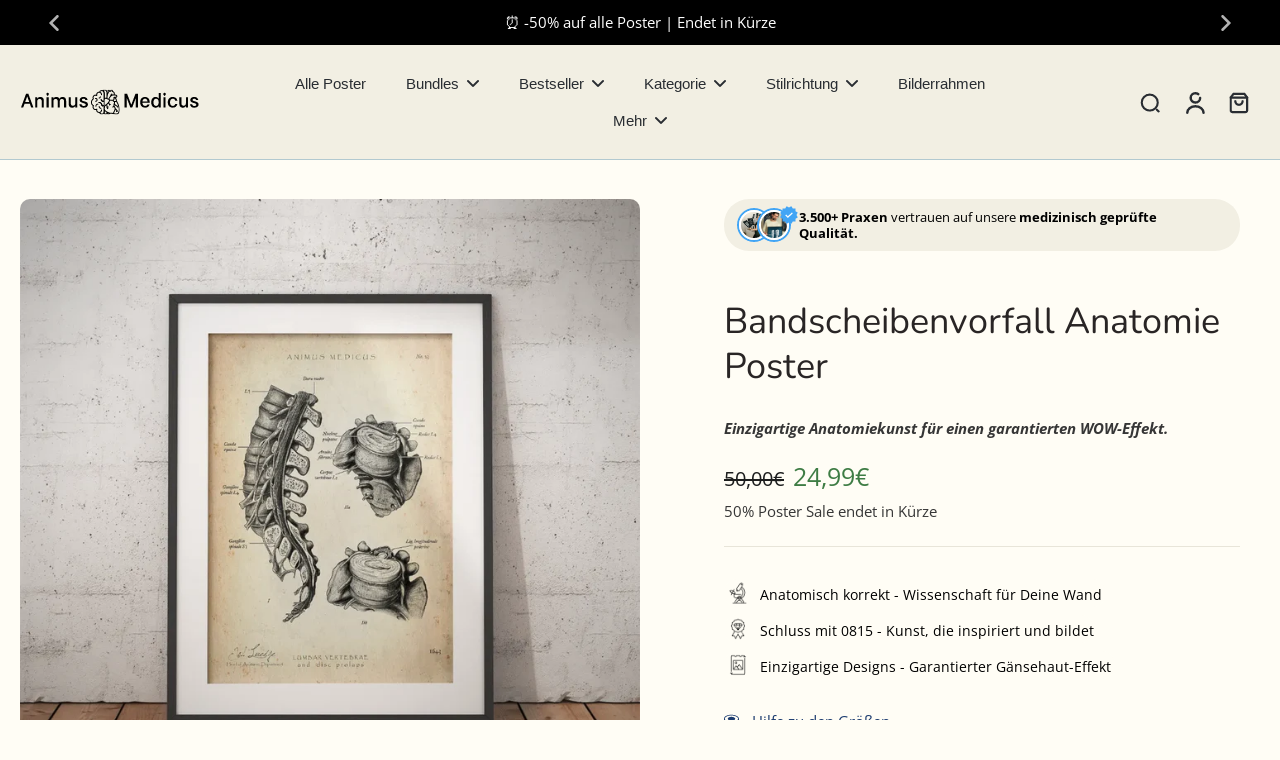

--- FILE ---
content_type: text/javascript
request_url: https://animus-medicus.de/cdn/shop/t/181/assets/shipping-policy.js?v=65470249690280923921756309313
body_size: -392
content:
window.Eurus.loadedScript.includes("shipping-policy.js")||(window.Eurus.loadedScript.push("shipping-policy.js"),requestAnimationFrame(()=>{document.addEventListener("alpine:init",()=>{Alpine.data("xShippingPolicy",url=>({show:!1,htmlInner:"",loadShipping(){this.show=!0,Alpine.store("xPopup").open=!0,fetch(url).then(response=>response.text()).then(data=>{const text=new DOMParser().parseFromString(data,"text/html");this.htmlInner=text.querySelector(".shopify-policy__container").innerHTML})},shippingFocus(){Alpine.store("xFocusElement").trapFocus("ShippingPolicyPopup","CloseShopping")},shippingRemoveFocus(){const activeElement=document.getElementById("LoadShoppingPolicy");Alpine.store("xFocusElement").removeTrapFocus(activeElement)}}))})}));
//# sourceMappingURL=/cdn/shop/t/181/assets/shipping-policy.js.map?v=65470249690280923921756309313


--- FILE ---
content_type: text/javascript
request_url: https://animus-medicus.de/cdn/shop/t/181/assets/preview-color-swatches.js?v=124028182148704388941756309313
body_size: 761
content:
window.Eurus.loadedScript.includes("preview-color-swatches.js")||(window.Eurus.loadedScript.push("preview-color-swatches.js"),requestAnimationFrame(()=>{document.addEventListener("alpine:init",()=>{Alpine.data("xProductCard",(sectionId,productUrl,productId)=>({currentVariantCard:"",options:[],isSelect:!1,productId,showOptions:!1,init(){document.addEventListener(`eurus:product-card-variant-select:updated:${sectionId}`,e=>{this.checkVariantSelected(),this.currentVariantCard=e.detail.currentVariant,this.options=e.detail.options})},checkVariantSelected(){[...document.querySelectorAll(`#variant-update-${sectionId} fieldset`)].findIndex(item=>!item.querySelector("input:checked"))=="-1"&&(this.isSelect=!0)}})),Alpine.data("xDoubleTouch",productUrl=>({lastTapTime:0,DOUBLE_TAP_DELAY:300,singleTapTimeout:null,touchStartX:0,touchStartY:0,touchMoved:!1,MAX_MOVE_THRESHOLD:10,showSecond:!1,onTouchStart(event){const touch=event.touches[0];this.touchStartX=touch.clientX,this.touchStartY=touch.clientY,this.touchMoved=!1},onTouchMove(event){const touch=event.touches[0],deltaX=Math.abs(touch.clientX-this.touchStartX),deltaY=Math.abs(touch.clientY-this.touchStartY);(deltaX>this.MAX_MOVE_THRESHOLD||deltaY>this.MAX_MOVE_THRESHOLD)&&(this.touchMoved=!0)},onTouchEnd(splide,carousel){if(this.touchMoved)return;const currentTime=new Date().getTime(),tapLength=currentTime-this.lastTapTime;tapLength<this.DOUBLE_TAP_DELAY&&tapLength>0?(clearTimeout(this.singleTapTimeout),this.lastTapTime=0,this.onDoubleTap(splide,carousel)):(this.lastTapTime=currentTime,this.singleTapTimeout=setTimeout(()=>{this.onSingleTap()},this.DOUBLE_TAP_DELAY))},onSingleTap(){window.location.href=productUrl},onDoubleTap(splide,carousel){carousel?Alpine.store("xSplide").togglePlayPause(splide):this.showSecond==!0?this.showSecond=!1:this.showSecond=!0}})),Alpine.store("xPreviewColorSwatch",{onChangeVariant(el,productUrl,src,variantId,sectionId,isColor=!1){setTimeout(()=>{if(document.addEventListener(`eurus:product-card-variant-select:updated:${sectionId}`,e=>{e.detail.currentVariant==null&&this.updateImage(el,productUrl,src,variantId,sectionId)}),!isColor){let productVariants="";if(document.dispatchEvent(new CustomEvent(`eurus:product-variant-get:${sectionId}`,{detail:{callback:variants=>{productVariants=variants}}})),productVariants){let variantSrc=productVariants.reduce((acc,variant)=>(variant.featured_image&&(acc[variant.id]=variant.featured_image.src),acc),{});const swatchesContainer=el.closest(".options-container");if(swatchesContainer){const swatches=swatchesContainer.querySelectorAll("label.color-watches"),inputs=swatchesContainer.querySelectorAll("input:checked");let selectedOption=[];inputs.forEach(input=>{[...swatches].some(swatch=>swatch.dataset.optionvalue===input.value)||selectedOption.push(input.value)});let imageSrc=productVariants.filter(variant=>selectedOption.every(option=>variant.options.includes(option))).map(variant=>`url(${variantSrc[variant.id]?variantSrc[variant.id]:src})`);swatches.forEach((swatch,index)=>{swatch.style.setProperty("--bg-image",imageSrc[index])})}}}},0)},updateImage(el,productUrl,src,variantId,sectionId,hasVariant){const cardProduct=el.closest(".card-product");let getLink=productUrl+`?variant=${variantId}`;if(!cardProduct)return;const linkVariant=cardProduct.getElementsByClassName("link-product-variant");for(var i=0;i<linkVariant.length;i++)linkVariant[i].setAttribute("href",getLink);const currentVariant=cardProduct.querySelector(".current-variant");if(currentVariant&&!hasVariant&&(currentVariant.innerText=variantId),src!=""){let media=cardProduct.querySelector(`[media="${src}"]`);if(media){let index=media.getAttribute("index"),slide2=cardProduct.querySelector(".x-splide");if(slide2){slide2.splide?slide2.splide.go(Number(index)):document.addEventListener(`eurus:${sectionId}:splide-ready`,()=>{slide2.splide.go(Number(index))});return}}const previewImg=cardProduct.getElementsByClassName("preview-img")[0];if(!previewImg)return;previewImg.removeAttribute("srcset"),previewImg.setAttribute("src",src);let slide=cardProduct.querySelector(".x-splide");slide&&slide.splide&&slide.splide.go(0)}else{let slide=cardProduct.querySelector(".x-splide");slide&&slide.splide&&slide.splide.go(0)}},updateQuickAdd(productUrl,variantId,quickAddPageParam,productId){let url=`${productUrl}?variant=${variantId}&section_id=choose-option&page=${quickAddPageParam}`;fetch(url).then(response=>response.text()).then(responseText=>{const html=new DOMParser().parseFromString(responseText,"text/html"),listCurrent=document.querySelectorAll(`#product-form-choose-option${productId}${quickAddPageParam}`),destination=html.querySelector(`#product-form-choose-option${productId}${quickAddPageParam}`);listCurrent.length>0&&destination&&listCurrent.forEach(item=>{item.innerHTML=destination.innerHTML;const currentPrice=item.closest(".card-product").querySelector(".main-product-price"),updatePrice=html.querySelector(".main-product-price");currentPrice&&updatePrice&&(currentPrice.innerHTML=updatePrice.innerHTML)})})}})})}));
//# sourceMappingURL=/cdn/shop/t/181/assets/preview-color-swatches.js.map?v=124028182148704388941756309313


--- FILE ---
content_type: text/json
request_url: https://conf.config-security.com/model
body_size: 85
content:
{"title":"recommendation AI model (keras)","structure":"release_id=0x52:7f:6b:3c:59:24:28:5f:74:27:2a:57:2e:57:7d:72:79:46:75:5d:36:5a:52:79:79:34:47:66:41;keras;unstsvs38q5y227vvxx71vlbe4kfty21c48ilqafq3swgojo5d8my21muls6tn32kltisnc7","weights":"../weights/527f6b3c.h5","biases":"../biases/527f6b3c.h5"}

--- FILE ---
content_type: application/javascript; charset=utf-8
request_url: https://cdn.intelligems.io/esm/44bc7e511bd3/bundle.js
body_size: 143964
content:
const __vite__mapDeps=(i,m=__vite__mapDeps,d=(m.f||(m.f=["ig_full_1763739799276.shipping-progress-bar-widget.CvqCuc02.js","ig_full_1763739799276.emotion-react-jsx-runtime.browser.esm.CTkPyh1a.js","ig_full_1763739799276.onsite-widget-components.Bv54_1Ce.js","ig_full_1763739799276.index.D8Ku9fm8.js","ig_full_1763739799276.styled.CBRuUZxf.js","ig_full_1763739799276.message-box-widget.BjgLBWDf.js","ig_full_1763739799276.offer-progress-bar-widget.Dotchtra.js","ig_full_1763739799276.quantity-buttons-widget.HFJNrQSU.js"])))=>i.map(i=>d[i]);
var Oi=Object.defineProperty;var xi=Object.getPrototypeOf;var Ai=Reflect.get;var Ei=ee=>{throw TypeError(ee)};var Mi=(ee,$,te)=>$ in ee?Oi(ee,$,{enumerable:!0,configurable:!0,writable:!0,value:te}):ee[$]=te;var de=(ee,$,te)=>Mi(ee,typeof $!="symbol"?$+"":$,te),vi=(ee,$,te)=>$.has(ee)||Ei("Cannot "+te);var vn=(ee,$,te)=>(vi(ee,$,"read from private field"),te?te.call(ee):$.get(ee)),Ii=(ee,$,te)=>$.has(ee)?Ei("Cannot add the same private member more than once"):$ instanceof WeakSet?$.add(ee):$.set(ee,te),yi=(ee,$,te,re)=>(vi(ee,$,"write to private field"),re?re.call(ee,te):$.set(ee,te),te);var _n=(ee,$,te)=>Ai(xi(ee),te,$);function _mergeNamespaces(ee,$){for(var te=0;te<$.length;te++){const re=$[te];if(typeof re!="string"&&!Array.isArray(re)){for(const ne in re)if(ne!=="default"&&!(ne in ee)){const ie=Object.getOwnPropertyDescriptor(re,ne);ie&&Object.defineProperty(ee,ne,ie.get?ie:{enumerable:!0,get:()=>re[ne]})}}}return Object.freeze(Object.defineProperty(ee,Symbol.toStringTag,{value:"Module"}))}const _config=`{"storeName":"animus-medicus-gmbh.myshopify.com","orgId":"459a40c1-7c19-45b2-80b5-44bc7e511bd3","buildId":1764053346,"version":"2024-05-05","audiences":[{"experienceId":"026d2452-64ba-4606-a924-65ad61f90243","enabled":true,"excludeCurrency":{"exclude":false,"currency":null},"wholesale":false,"audienceType":"common","elseAction":null,"elseVariationId":null,"elseExcludeFromAnalytics":false,"filters":[],"evaluationFrequency":null},{"experienceId":"4987e99d-0ccb-41db-8822-c7250b56767a","enabled":true,"excludeCurrency":{"exclude":false,"currency":null},"wholesale":false,"audienceType":"common","elseAction":null,"elseVariationId":null,"elseExcludeFromAnalytics":false,"filters":[],"evaluationFrequency":null},{"experienceId":"5e461b81-f237-4556-a4ce-d0dc3849d075","enabled":true,"excludeCurrency":{"exclude":false,"currency":null},"wholesale":false,"audienceType":"common","elseAction":null,"elseVariationId":null,"elseExcludeFromAnalytics":false,"filters":[],"evaluationFrequency":null},{"experienceId":"75470bfd-816e-4c30-8c42-876efcf548d8","enabled":true,"excludeCurrency":{"exclude":false,"currency":null},"wholesale":false,"audienceType":"common","elseAction":null,"elseVariationId":null,"elseExcludeFromAnalytics":false,"filters":[],"evaluationFrequency":null},{"experienceId":"7c677cd2-59c3-45b9-9161-bebd0dbf36fe","enabled":true,"excludeCurrency":{"exclude":false,"currency":null},"wholesale":false,"audienceType":"common","elseAction":null,"elseVariationId":null,"elseExcludeFromAnalytics":false,"filters":[],"evaluationFrequency":null},{"experienceId":"9a82e255-c278-464d-9970-6be34822e69c","enabled":true,"excludeCurrency":{"exclude":false,"currency":null},"wholesale":false,"audienceType":"common","elseAction":null,"elseVariationId":null,"elseExcludeFromAnalytics":false,"filters":[],"evaluationFrequency":null},{"experienceId":"b0adfa9e-28c0-4506-8d5d-76b47e7cceb1","enabled":true,"excludeCurrency":{"exclude":false,"currency":null},"wholesale":false,"audienceType":"common","elseAction":null,"elseVariationId":null,"elseExcludeFromAnalytics":false,"filters":[],"evaluationFrequency":null},{"experienceId":"b7b6c644-8ae5-48a2-ae61-d4473d436391","enabled":true,"excludeCurrency":{"exclude":false,"currency":null},"wholesale":false,"audienceType":"common","elseAction":null,"elseVariationId":null,"elseExcludeFromAnalytics":false,"filters":[],"evaluationFrequency":null},{"experienceId":"e461bc23-cc26-41fd-8dea-1eb3e7755e01","enabled":true,"excludeCurrency":{"exclude":false,"currency":null},"wholesale":false,"audienceType":"common","elseAction":null,"elseVariationId":null,"elseExcludeFromAnalytics":false,"filters":[],"evaluationFrequency":null},{"experienceId":"f464c744-50b3-4750-a25f-ca455c3da5e6","enabled":true,"excludeCurrency":{"exclude":true,"currency":"EUR"},"wholesale":false,"audienceType":"common","elseAction":null,"elseVariationId":null,"elseExcludeFromAnalytics":false,"filters":[],"evaluationFrequency":null},{"experienceId":"f6bc773e-b8de-4512-8cc4-0a85ecea8def","enabled":true,"excludeCurrency":{"exclude":false,"currency":null},"wholesale":false,"audienceType":"common","elseAction":null,"elseVariationId":null,"elseExcludeFromAnalytics":false,"filters":[],"evaluationFrequency":null},{"experienceId":"fadec84e-3f27-4547-940b-d62bedc8093b","enabled":true,"excludeCurrency":{"exclude":false,"currency":null},"wholesale":false,"audienceType":"common","elseAction":null,"elseVariationId":null,"elseExcludeFromAnalytics":false,"filters":[],"evaluationFrequency":null}],"experiencePageTargeting":[],"experiences":[{"id":"9a82e255-c278-464d-9970-6be34822e69c","name":"1:! Kollektion","isPreview":true,"description":"","devicePreview":{"device":"desktop","path":"/collections/beliebte-poster"},"organizationId":"459a40c1-7c19-45b2-80b5-44bc7e511bd3","type":"content/template","category":"experiment","status":"paused","testTypes":{"hasTestPricing":false,"hasTestShipping":false,"hasTestCampaign":false,"hasTestContent":false,"hasTestContentUrl":false,"hasTestContentAdvanced":false,"hasTestContentOnsite":false,"hasTestContentTemplate":true,"hasTestContentTheme":false,"hasTestOnsiteInjections":false,"hasTestCheckoutBlocks":false},"experienceIntegrations":[],"currency":null,"createdAtTs":1740602753816,"shippingTestMethodDefinitions":[],"lastUpdateTs":1740680288060,"previewPath":"","isExternal":false,"startedAtTs":1740602787583,"pausedAtTs":1740680288078,"archivedAtTs":null,"requiresLink":false,"linkBaseUrl":null,"endedAtTs":null,"productVariantCount":0,"sourceExperienceId":null,"sourceAction":null},{"id":"b0adfa9e-28c0-4506-8d5d-76b47e7cceb1","name":"Button Farbe","isPreview":true,"description":"","devicePreview":{"device":"desktop","path":"/"},"organizationId":"459a40c1-7c19-45b2-80b5-44bc7e511bd3","type":"content/theme","category":"experiment","status":"paused","testTypes":{"hasTestPricing":false,"hasTestShipping":false,"hasTestCampaign":false,"hasTestContent":false,"hasTestContentUrl":false,"hasTestContentAdvanced":false,"hasTestContentOnsite":false,"hasTestContentTemplate":false,"hasTestContentTheme":true,"hasTestOnsiteInjections":false,"hasTestCheckoutBlocks":false},"experienceIntegrations":[],"currency":null,"createdAtTs":1737367581232,"shippingTestMethodDefinitions":[],"lastUpdateTs":1737557055417,"previewPath":"","isExternal":false,"startedAtTs":1737367980700,"pausedAtTs":1737557055426,"archivedAtTs":null,"requiresLink":false,"linkBaseUrl":null,"endedAtTs":null,"productVariantCount":0,"sourceExperienceId":null,"sourceAction":null},{"id":"fadec84e-3f27-4547-940b-d62bedc8093b","name":"Chatbot","isPreview":true,"description":"","devicePreview":{"device":"desktop","path":"/"},"organizationId":"459a40c1-7c19-45b2-80b5-44bc7e511bd3","type":"content/theme","category":"experiment","status":"paused","testTypes":{"hasTestPricing":false,"hasTestShipping":false,"hasTestCampaign":false,"hasTestContent":false,"hasTestContentUrl":false,"hasTestContentAdvanced":false,"hasTestContentOnsite":false,"hasTestContentTemplate":false,"hasTestContentTheme":true,"hasTestOnsiteInjections":false,"hasTestCheckoutBlocks":false},"experienceIntegrations":[],"currency":null,"createdAtTs":1738767678514,"shippingTestMethodDefinitions":[],"lastUpdateTs":1740312706495,"previewPath":"","isExternal":false,"startedAtTs":1740303066835,"pausedAtTs":1740312706513,"archivedAtTs":null,"requiresLink":false,"linkBaseUrl":null,"endedAtTs":null,"productVariantCount":0,"sourceExperienceId":null,"sourceAction":null},{"id":"4987e99d-0ccb-41db-8822-c7250b56767a","name":"Code auf PDP","isPreview":true,"description":"","devicePreview":{"device":"desktop","path":"/products/herz-anatomie"},"organizationId":"459a40c1-7c19-45b2-80b5-44bc7e511bd3","type":"content/template","category":"experiment","status":"paused","testTypes":{"hasTestPricing":false,"hasTestShipping":false,"hasTestCampaign":false,"hasTestContent":false,"hasTestContentUrl":false,"hasTestContentAdvanced":false,"hasTestContentOnsite":false,"hasTestContentTemplate":true,"hasTestContentTheme":false,"hasTestOnsiteInjections":false,"hasTestCheckoutBlocks":false},"experienceIntegrations":[],"currency":null,"createdAtTs":1740602405479,"shippingTestMethodDefinitions":[],"lastUpdateTs":1747142962366,"previewPath":"","isExternal":false,"startedAtTs":1740602479291,"pausedAtTs":1740680303977,"archivedAtTs":null,"requiresLink":false,"linkBaseUrl":null,"endedAtTs":null,"productVariantCount":270,"sourceExperienceId":null,"sourceAction":null},{"id":"b7b6c644-8ae5-48a2-ae61-d4473d436391","name":"Copy of Sparpakete Header","isPreview":true,"description":"","devicePreview":{"device":"desktop","path":"/"},"organizationId":"459a40c1-7c19-45b2-80b5-44bc7e511bd3","type":"content/onsiteEdits","category":"experiment","status":"pending","testTypes":{"hasTestPricing":false,"hasTestShipping":false,"hasTestCampaign":false,"hasTestContent":true,"hasTestContentUrl":false,"hasTestContentAdvanced":false,"hasTestContentOnsite":true,"hasTestContentTemplate":false,"hasTestContentTheme":false,"hasTestOnsiteInjections":false,"hasTestCheckoutBlocks":false},"experienceIntegrations":[],"currency":null,"createdAtTs":1741708006212,"shippingTestMethodDefinitions":[],"lastUpdateTs":1741708006212,"previewPath":"","isExternal":false,"startedAtTs":null,"pausedAtTs":null,"archivedAtTs":null,"requiresLink":false,"linkBaseUrl":null,"endedAtTs":null,"productVariantCount":0,"sourceExperienceId":"5e608466-84b7-45fe-8c37-9cd2a01c512c","sourceAction":"duplicate"},{"id":"f464c744-50b3-4750-a25f-ca455c3da5e6","name":"Demo Price Test","isPreview":true,"description":"","devicePreview":{"device":"desktop","path":"/"},"organizationId":"459a40c1-7c19-45b2-80b5-44bc7e511bd3","type":"pricing","category":"experiment","status":"pending","testTypes":{"hasTestPricing":true,"hasTestShipping":false,"hasTestCampaign":false,"hasTestContent":false,"hasTestContentUrl":false,"hasTestContentAdvanced":false,"hasTestContentOnsite":false,"hasTestContentTemplate":false,"hasTestContentTheme":false,"hasTestOnsiteInjections":false,"hasTestCheckoutBlocks":false},"experienceIntegrations":[],"currency":{"code":"EUR","symbol":"\\u20ac"},"createdAtTs":1741624741631,"shippingTestMethodDefinitions":[],"lastUpdateTs":1741624741631,"previewPath":"","isExternal":false,"startedAtTs":null,"pausedAtTs":null,"archivedAtTs":null,"requiresLink":false,"linkBaseUrl":null,"endedAtTs":null,"productVariantCount":250,"sourceExperienceId":null,"sourceAction":null},{"id":"7c677cd2-59c3-45b9-9161-bebd0dbf36fe","name":"Header","isPreview":true,"description":"","devicePreview":{"device":"desktop","path":"/"},"organizationId":"459a40c1-7c19-45b2-80b5-44bc7e511bd3","type":"content/onsiteEdits","category":"experiment","status":"pending","testTypes":{"hasTestPricing":false,"hasTestShipping":false,"hasTestCampaign":false,"hasTestContent":false,"hasTestContentUrl":false,"hasTestContentAdvanced":false,"hasTestContentOnsite":false,"hasTestContentTemplate":false,"hasTestContentTheme":false,"hasTestOnsiteInjections":false,"hasTestCheckoutBlocks":false},"experienceIntegrations":[],"currency":null,"createdAtTs":1739211553101,"shippingTestMethodDefinitions":[],"lastUpdateTs":1739211585320,"previewPath":"","isExternal":false,"startedAtTs":null,"pausedAtTs":null,"archivedAtTs":null,"requiresLink":false,"linkBaseUrl":null,"endedAtTs":null,"productVariantCount":0,"sourceExperienceId":null,"sourceAction":null},{"id":"f6bc773e-b8de-4512-8cc4-0a85ecea8def","name":"Header","isPreview":true,"description":"","devicePreview":{"device":"desktop","path":"/"},"organizationId":"459a40c1-7c19-45b2-80b5-44bc7e511bd3","type":"content/onsiteEdits","category":"experiment","status":"pending","testTypes":{"hasTestPricing":false,"hasTestShipping":false,"hasTestCampaign":false,"hasTestContent":true,"hasTestContentUrl":false,"hasTestContentAdvanced":false,"hasTestContentOnsite":true,"hasTestContentTemplate":false,"hasTestContentTheme":false,"hasTestOnsiteInjections":false,"hasTestCheckoutBlocks":false},"experienceIntegrations":[],"currency":null,"createdAtTs":1740729198618,"shippingTestMethodDefinitions":[],"lastUpdateTs":1740729198618,"previewPath":"","isExternal":false,"startedAtTs":null,"pausedAtTs":null,"archivedAtTs":null,"requiresLink":false,"linkBaseUrl":null,"endedAtTs":null,"productVariantCount":0,"sourceExperienceId":null,"sourceAction":null},{"id":"5e461b81-f237-4556-a4ce-d0dc3849d075","name":"Header Foto","isPreview":true,"description":"","devicePreview":{"device":"desktop","path":"/"},"organizationId":"459a40c1-7c19-45b2-80b5-44bc7e511bd3","type":"content/theme","category":"experiment","status":"paused","testTypes":{"hasTestPricing":false,"hasTestShipping":false,"hasTestCampaign":false,"hasTestContent":false,"hasTestContentUrl":false,"hasTestContentAdvanced":false,"hasTestContentOnsite":false,"hasTestContentTemplate":false,"hasTestContentTheme":true,"hasTestOnsiteInjections":false,"hasTestCheckoutBlocks":false},"experienceIntegrations":[],"currency":null,"createdAtTs":1738595115653,"shippingTestMethodDefinitions":[],"lastUpdateTs":1738672037145,"previewPath":"","isExternal":false,"startedAtTs":1738595210417,"pausedAtTs":1738672037157,"archivedAtTs":null,"requiresLink":false,"linkBaseUrl":null,"endedAtTs":null,"productVariantCount":0,"sourceExperienceId":null,"sourceAction":null},{"id":"026d2452-64ba-4606-a924-65ad61f90243","name":"Header Test","isPreview":true,"description":"","devicePreview":{"device":"desktop","path":"/"},"organizationId":"459a40c1-7c19-45b2-80b5-44bc7e511bd3","type":"content/onsiteEdits","category":"experiment","status":"pending","testTypes":{"hasTestPricing":false,"hasTestShipping":false,"hasTestCampaign":false,"hasTestContent":false,"hasTestContentUrl":false,"hasTestContentAdvanced":false,"hasTestContentOnsite":false,"hasTestContentTemplate":false,"hasTestContentTheme":false,"hasTestOnsiteInjections":false,"hasTestCheckoutBlocks":false},"experienceIntegrations":[],"currency":null,"createdAtTs":1745480059903,"shippingTestMethodDefinitions":[],"lastUpdateTs":1745480264051,"previewPath":"","isExternal":false,"startedAtTs":null,"pausedAtTs":null,"archivedAtTs":null,"requiresLink":false,"linkBaseUrl":null,"endedAtTs":null,"productVariantCount":0,"sourceExperienceId":null,"sourceAction":null},{"id":"75470bfd-816e-4c30-8c42-876efcf548d8","name":"Mobile Header","isPreview":true,"description":"","devicePreview":{"device":"desktop","path":"/"},"organizationId":"459a40c1-7c19-45b2-80b5-44bc7e511bd3","type":"content/onsiteEdits","category":"experiment","status":"pending","testTypes":{"hasTestPricing":false,"hasTestShipping":false,"hasTestCampaign":false,"hasTestContent":false,"hasTestContentUrl":false,"hasTestContentAdvanced":false,"hasTestContentOnsite":false,"hasTestContentTemplate":false,"hasTestContentTheme":false,"hasTestOnsiteInjections":false,"hasTestCheckoutBlocks":false},"experienceIntegrations":[],"currency":null,"createdAtTs":1737362216457,"shippingTestMethodDefinitions":[],"lastUpdateTs":1737362216457,"previewPath":"","isExternal":false,"startedAtTs":null,"pausedAtTs":null,"archivedAtTs":null,"requiresLink":false,"linkBaseUrl":null,"endedAtTs":null,"productVariantCount":0,"sourceExperienceId":null,"sourceAction":null},{"id":"e461bc23-cc26-41fd-8dea-1eb3e7755e01","name":"Suchapp","isPreview":true,"description":"","devicePreview":{"device":"desktop","path":"/"},"organizationId":"459a40c1-7c19-45b2-80b5-44bc7e511bd3","type":"content/theme","category":"experiment","status":"paused","testTypes":{"hasTestPricing":false,"hasTestShipping":false,"hasTestCampaign":false,"hasTestContent":false,"hasTestContentUrl":false,"hasTestContentAdvanced":false,"hasTestContentOnsite":false,"hasTestContentTemplate":false,"hasTestContentTheme":true,"hasTestOnsiteInjections":false,"hasTestCheckoutBlocks":false},"experienceIntegrations":[],"currency":null,"createdAtTs":1740242785148,"shippingTestMethodDefinitions":[],"lastUpdateTs":1740243786748,"previewPath":"","isExternal":false,"startedAtTs":1740242834838,"pausedAtTs":1740243786758,"archivedAtTs":null,"requiresLink":false,"linkBaseUrl":null,"endedAtTs":null,"productVariantCount":0,"sourceExperienceId":null,"sourceAction":null}],"offers":[],"offerProducts":[],"variations":[{"id":"6c38d823-da52-4a70-aa3a-922f19e46033","experienceId":"026d2452-64ba-4606-a924-65ad61f90243","name":"Control Group","percentage":50,"isControl":true,"order":0,"priceChange":null,"priceChangeUnit":"percent","priceRoundingType":null,"priceRoundingAmount":null,"onsiteEdits":[],"onsiteInjections":null,"shippingRateGroups":[],"testExperienceId":null,"checkoutBlocks":[]},{"id":"7051a517-781f-45ce-adf0-5491369fbc85","experienceId":"026d2452-64ba-4606-a924-65ad61f90243","name":"New Group 1","percentage":50,"isControl":false,"order":1,"priceChange":null,"priceChangeUnit":"percent","priceRoundingType":null,"priceRoundingAmount":null,"onsiteEdits":[],"onsiteInjections":null,"shippingRateGroups":[],"testExperienceId":null,"checkoutBlocks":[]},{"id":"2e142505-b16b-47cc-a9b1-c9d1f0a3229b","experienceId":"4987e99d-0ccb-41db-8822-c7250b56767a","name":"New Group 1","percentage":50,"isControl":false,"order":1,"priceChange":null,"priceChangeUnit":"percent","priceRoundingType":null,"priceRoundingAmount":null,"onsiteEdits":[],"onsiteInjections":null,"shippingRateGroups":[],"testExperienceId":null,"checkoutBlocks":[]},{"id":"392056fa-335b-4f8c-b926-1fa7240216fe","experienceId":"4987e99d-0ccb-41db-8822-c7250b56767a","name":"Control Group","percentage":50,"isControl":true,"order":0,"priceChange":null,"priceChangeUnit":"percent","priceRoundingType":null,"priceRoundingAmount":null,"onsiteEdits":[],"onsiteInjections":null,"shippingRateGroups":[],"testExperienceId":null,"checkoutBlocks":[]},{"id":"5129bf08-a362-47df-8d24-95413784feb1","experienceId":"5e461b81-f237-4556-a4ce-d0dc3849d075","name":"New Group 1","percentage":50,"isControl":false,"order":1,"priceChange":null,"priceChangeUnit":"percent","priceRoundingType":null,"priceRoundingAmount":null,"onsiteEdits":[],"onsiteInjections":null,"shippingRateGroups":[],"testExperienceId":null,"checkoutBlocks":[]},{"id":"e4c137bd-a4d6-4245-aef8-8679c23ad944","experienceId":"5e461b81-f237-4556-a4ce-d0dc3849d075","name":"Control Group","percentage":50,"isControl":true,"order":0,"priceChange":null,"priceChangeUnit":"percent","priceRoundingType":null,"priceRoundingAmount":null,"onsiteEdits":[],"onsiteInjections":null,"shippingRateGroups":[],"testExperienceId":null,"checkoutBlocks":[]},{"id":"c3398429-92d1-4dcd-9ff6-22aed2a3eda7","experienceId":"75470bfd-816e-4c30-8c42-876efcf548d8","name":"New Group 1","percentage":50,"isControl":false,"order":1,"priceChange":null,"priceChangeUnit":"percent","priceRoundingType":null,"priceRoundingAmount":null,"onsiteEdits":[],"onsiteInjections":null,"shippingRateGroups":[],"testExperienceId":null,"checkoutBlocks":[]},{"id":"d0efab89-466d-43e2-82ad-33489049f6be","experienceId":"75470bfd-816e-4c30-8c42-876efcf548d8","name":"Control Group","percentage":50,"isControl":true,"order":0,"priceChange":null,"priceChangeUnit":"percent","priceRoundingType":null,"priceRoundingAmount":null,"onsiteEdits":[],"onsiteInjections":null,"shippingRateGroups":[],"testExperienceId":null,"checkoutBlocks":[]},{"id":"15072112-5345-498d-8875-4b970eae8018","experienceId":"7c677cd2-59c3-45b9-9161-bebd0dbf36fe","name":"Control Group","percentage":50,"isControl":true,"order":0,"priceChange":null,"priceChangeUnit":"percent","priceRoundingType":null,"priceRoundingAmount":null,"onsiteEdits":[],"onsiteInjections":null,"shippingRateGroups":[],"testExperienceId":null,"checkoutBlocks":[]},{"id":"c3e923a2-1a37-4547-9d05-976b2d70d064","experienceId":"7c677cd2-59c3-45b9-9161-bebd0dbf36fe","name":"New Group 1","percentage":50,"isControl":false,"order":1,"priceChange":null,"priceChangeUnit":"percent","priceRoundingType":null,"priceRoundingAmount":null,"onsiteEdits":[],"onsiteInjections":null,"shippingRateGroups":[],"testExperienceId":null,"checkoutBlocks":[]},{"id":"4752ba04-09cc-4215-a367-be25eff5690a","experienceId":"9a82e255-c278-464d-9970-6be34822e69c","name":"New Group 1","percentage":50,"isControl":false,"order":1,"priceChange":null,"priceChangeUnit":"percent","priceRoundingType":null,"priceRoundingAmount":null,"onsiteEdits":[],"onsiteInjections":null,"shippingRateGroups":[],"testExperienceId":null,"checkoutBlocks":[]},{"id":"c1de29eb-a07f-41de-9622-4b520a172390","experienceId":"9a82e255-c278-464d-9970-6be34822e69c","name":"Control Group","percentage":50,"isControl":true,"order":0,"priceChange":null,"priceChangeUnit":"percent","priceRoundingType":null,"priceRoundingAmount":null,"onsiteEdits":[],"onsiteInjections":null,"shippingRateGroups":[],"testExperienceId":null,"checkoutBlocks":[]},{"id":"1dd3c181-dabe-47fd-8398-492d1c3757db","experienceId":"b0adfa9e-28c0-4506-8d5d-76b47e7cceb1","name":"Control Group","percentage":33,"isControl":true,"order":0,"priceChange":null,"priceChangeUnit":"percent","priceRoundingType":null,"priceRoundingAmount":null,"onsiteEdits":[],"onsiteInjections":null,"shippingRateGroups":[],"testExperienceId":null,"checkoutBlocks":[]},{"id":"5582a210-30a2-4f8a-8e4b-78d583980dbf","experienceId":"b0adfa9e-28c0-4506-8d5d-76b47e7cceb1","name":"New Group 1","percentage":34,"isControl":false,"order":1,"priceChange":null,"priceChangeUnit":"percent","priceRoundingType":null,"priceRoundingAmount":null,"onsiteEdits":[],"onsiteInjections":null,"shippingRateGroups":[],"testExperienceId":null,"checkoutBlocks":[]},{"id":"f7a7eff6-02cb-4af5-82e2-4c678d153187","experienceId":"b0adfa9e-28c0-4506-8d5d-76b47e7cceb1","name":"New Group 2","percentage":33,"isControl":false,"order":2,"priceChange":null,"priceChangeUnit":"percent","priceRoundingType":null,"priceRoundingAmount":null,"onsiteEdits":[],"onsiteInjections":null,"shippingRateGroups":[],"testExperienceId":null,"checkoutBlocks":[]},{"id":"7b131230-31a8-4005-b8f4-1f74fa384192","experienceId":"b7b6c644-8ae5-48a2-ae61-d4473d436391","name":"Control Group","percentage":50,"isControl":true,"order":0,"priceChange":null,"priceChangeUnit":"percent","priceRoundingType":null,"priceRoundingAmount":null,"onsiteEdits":[{"id":"55be2d62-1621-4e58-9c78-c0a4fd0d3f50","onsiteEditType":null,"variationId":"7b131230-31a8-4005-b8f4-1f74fa384192","find":null,"title":"Replace Entire Element Structure Housing Image Banner for Collections","isRegex":false,"replace":"<div class=\\"image-banner__container \\" style=\\"\\"><a class=\\"image-banner__link\\" href=\\"/collections/beliebte-poster\\" aria-label=\\"#\\"></a><div class=\\"media image-banner__media\\"><div class=\\"overlay\\"></div><img class=\\"image media__image media__image--desktop scroll-trigger animate--zoom-out lazyautosizes ls-is-cached lazyloaded\\" alt=\\"\\" width=\\"1\\" height=\\"1\\" style=\\"object-position: 50.0% 50.0%; \\" src=\\"//animus-medicus.de/cdn/shop/files/animus_header_desktop_2.webp?v=1741198289&amp;width=160\\" data-srcset=\\"//animus-medicus.de/cdn/shop/files/animus_header_desktop_2.webp?v=1741198289&amp;width=128\\n    128w,//animus-medicus.de/cdn/shop/files/animus_header_desktop_2.webp?v=1741198289&amp;width=240\\n    240w,//animus-medicus.de/cdn/shop/files/animus_header_desktop_2.webp?v=1741198289&amp;width=380\\n    380w,//animus-medicus.de/cdn/shop/files/animus_header_desktop_2.webp?v=1741198289&amp;width=540\\n    540w,//animus-medicus.de/cdn/shop/files/animus_header_desktop_2.webp?v=1741198289&amp;width=720\\n    720w,//animus-medicus.de/cdn/shop/files/animus_header_desktop_2.webp?v=1741198289&amp;width=920\\n    920w,//animus-medicus.de/cdn/shop/files/animus_header_desktop_2.webp?v=1741198289&amp;width=1080\\n    1080w,//animus-medicus.de/cdn/shop/files/animus_header_desktop_2.webp?v=1741198289&amp;width=1440\\n    1440w,//animus-medicus.de/cdn/shop/files/animus_header_desktop_2.webp?v=1741198289&amp;width=1920\\n    1920w,//animus-medicus.de/cdn/shop/files/animus_header_desktop_2.webp?v=1741198289&amp;width=2560\\n    2560w,//animus-medicus.de/cdn/shop/files/animus_header_desktop_2.webp?v=1741198289&amp;width=4096\\n    4096w,\\" data-sizes=\\"auto\\" loading=\\"lazy\\" data-parent-fit=\\"cover\\" data-aspectratio=\\"2.4\\" sizes=\\"1360px\\" srcset=\\"//animus-medicus.de/cdn/shop/files/animus_header_desktop_2.webp?v=1741198289&amp;width=128\\n    128w,//animus-medicus.de/cdn/shop/files/animus_header_desktop_2.webp?v=1741198289&amp;width=240\\n    240w,//animus-medicus.de/cdn/shop/files/animus_header_desktop_2.webp?v=1741198289&amp;width=380\\n    380w,//animus-medicus.de/cdn/shop/files/animus_header_desktop_2.webp?v=1741198289&amp;width=540\\n    540w,//animus-medicus.de/cdn/shop/files/animus_header_desktop_2.webp?v=1741198289&amp;width=720\\n    720w,//animus-medicus.de/cdn/shop/files/animus_header_desktop_2.webp?v=1741198289&amp;width=920\\n    920w,//animus-medicus.de/cdn/shop/files/animus_header_desktop_2.webp?v=1741198289&amp;width=1080\\n    1080w,//animus-medicus.de/cdn/shop/files/animus_header_desktop_2.webp?v=1741198289&amp;width=1440\\n    1440w,//animus-medicus.de/cdn/shop/files/animus_header_desktop_2.webp?v=1741198289&amp;width=1920\\n    1920w,//animus-medicus.de/cdn/shop/files/animus_header_desktop_2.webp?v=1741198289&amp;width=2560\\n    2560w,//animus-medicus.de/cdn/shop/files/animus_header_desktop_2.webp?v=1741198289&amp;width=4096\\n    4096w,\\"><img class=\\"lazyload image media__image media__image--mobile scroll-trigger animate--zoom-out scroll-trigger--offscreen\\" alt=\\"\\" width=\\"1\\" height=\\"1\\" style=\\"object-position: 50.0% 50.0%; \\" src=\\"//animus-medicus.de/cdn/shop/files/header_final_upload.png?v=1741082572&amp;width=160\\" data-srcset=\\"//animus-medicus.de/cdn/shop/files/header_final_upload.png?v=1741082572&amp;width=128\\n    128w,//animus-medicus.de/cdn/shop/files/header_final_upload.png?v=1741082572&amp;width=240\\n    240w,//animus-medicus.de/cdn/shop/files/header_final_upload.png?v=1741082572&amp;width=380\\n    380w,//animus-medicus.de/cdn/shop/files/header_final_upload.png?v=1741082572&amp;width=540\\n    540w,//animus-medicus.de/cdn/shop/files/header_final_upload.png?v=1741082572&amp;width=720\\n    720w,//animus-medicus.de/cdn/shop/files/header_final_upload.png?v=1741082572&amp;width=920\\n    920w,//animus-medicus.de/cdn/shop/files/header_final_upload.png?v=1741082572&amp;width=1080\\n    1080w,//animus-medicus.de/cdn/shop/files/header_final_upload.png?v=1741082572&amp;width=1440\\n    1440w,//animus-medicus.de/cdn/shop/files/header_final_upload.png?v=1741082572&amp;width=1920\\n    1920w,//animus-medicus.de/cdn/shop/files/header_final_upload.png?v=1741082572&amp;width=2560\\n    2560w,//animus-medicus.de/cdn/shop/files/header_final_upload.png?v=1741082572&amp;width=4096\\n    4096w,\\" data-sizes=\\"auto\\" loading=\\"lazy\\" data-parent-fit=\\"cover\\" data-aspectratio=\\"0.6918671248568156\\">\\n\\n</div>\\n</div>","querySelectors":["#shopify-section-template--24970622533980__image_banner_GnYW7G > div > div > div > div"],"skip":true,"remove":false,"isHtml":true,"isImage":false,"insertType":null,"createdAtUrl":"https://animus-medicus.de/?ig-preview=b7b6c644-8ae5-48a2-ae61-d4473d436391","createdAtTs":1741710786071,"imageSearchUrl":null}],"onsiteInjections":null,"shippingRateGroups":[],"testExperienceId":null,"checkoutBlocks":[]},{"id":"9166707b-8f83-4683-a130-61d8f7140bf4","experienceId":"b7b6c644-8ae5-48a2-ae61-d4473d436391","name":"New Group 1","percentage":50,"isControl":false,"order":1,"priceChange":null,"priceChangeUnit":"percent","priceRoundingType":null,"priceRoundingAmount":null,"onsiteEdits":[{"id":"f333ddbc-0364-4a11-89e5-f5f9b1d986a6","onsiteEditType":null,"variationId":"9166707b-8f83-4683-a130-61d8f7140bf4","find":null,"title":"","isRegex":false,"replace":"<div class=\\"section-template--24928348438876__image_banner_GnYW7G \\">\\n  <div class=\\"section-spacing container container--large image-banner__outer-container container--with-aside-paddings\\">\\n    <div class=\\"image-banner section color-default \\">\\n      <div class=\\"image-banner__container \\">\\n        <a class=\\"image-banner__link\\" href=\\"/collections/sparpakete\\" aria-label=\\"#\\"></a>\\n        <div class=\\"media image-banner__media\\">\\n          <div class=\\"overlay\\"></div>\\n          <img class=\\"image media__image media__image--desktop scroll-trigger animate--zoom-out lazyautosizes ls-is-cached lazyloaded\\" \\n               alt=\\"\\" \\n               width=\\"1\\" \\n               height=\\"1\\" \\n               style=\\"object-position: 50.0% 50.0%;\\" \\n               src=\\"//animus-medicus.de/cdn/shop/files/sparpakete_desktop.webp?v=1741589597\\" \\n               data-srcset=\\"//animus-medicus.de/cdn/shop/files/sparpakete_desktop.webp?v=1741589597\\" \\n               data-sizes=\\"auto\\" \\n               loading=\\"lazy\\" \\n               data-parent-fit=\\"cover\\" \\n               data-aspectratio=\\"2.4\\">\\n          <img class=\\"lazyload image media__image media__image--mobile scroll-trigger animate--zoom-out scroll-trigger--offscreen\\" \\n               alt=\\"\\" \\n               width=\\"1\\" \\n               height=\\"1\\" \\n               style=\\"object-position: 50.0% 50.0%;\\" \\n               src=\\"//cdn.shopify.com/s/files/1/0576/3842/0616/files/sparpakete_mobil.webp?v=1741589600\\" \\n               data-srcset=\\"//cdn.shopify.com/s/files/1/0576/3842/0616/files/sparpakete_mobil.webp?v=1741589600\\" \\n               data-sizes=\\"auto\\" \\n               loading=\\"lazy\\" \\n               data-parent-fit=\\"cover\\" \\n               data-aspectratio=\\"0.6918671248568156\\">\\n        </div>\\n      </div>\\n    </div>\\n  </div>\\n</div>\\n","querySelectors":["#shopify-section-template--24970622533980__image_banner_GnYW7G > div > div > div > div"],"skip":false,"remove":false,"isHtml":true,"isImage":false,"insertType":null,"createdAtUrl":"https://animus-medicus.de/?ig-preview=b7b6c644-8ae5-48a2-ae61-d4473d436391","createdAtTs":1741710786076,"imageSearchUrl":null}],"onsiteInjections":null,"shippingRateGroups":[],"testExperienceId":null,"checkoutBlocks":[]},{"id":"119ebba6-ee31-40a9-9942-11856a46774f","experienceId":"e461bc23-cc26-41fd-8dea-1eb3e7755e01","name":"Control Group","percentage":70,"isControl":true,"order":0,"priceChange":null,"priceChangeUnit":"percent","priceRoundingType":null,"priceRoundingAmount":null,"onsiteEdits":[],"onsiteInjections":null,"shippingRateGroups":[],"testExperienceId":null,"checkoutBlocks":[]},{"id":"dcb01b10-ecbe-4d72-9495-4f677533d1e8","experienceId":"e461bc23-cc26-41fd-8dea-1eb3e7755e01","name":"New Group 1","percentage":30,"isControl":false,"order":1,"priceChange":null,"priceChangeUnit":"percent","priceRoundingType":null,"priceRoundingAmount":null,"onsiteEdits":[],"onsiteInjections":null,"shippingRateGroups":[],"testExperienceId":null,"checkoutBlocks":[]},{"id":"3eca84fd-1ece-4098-b4c8-19dd0d398de7","experienceId":"f464c744-50b3-4750-a25f-ca455c3da5e6","name":"Control Group","percentage":50,"isControl":true,"order":0,"priceChange":null,"priceChangeUnit":"percent","priceRoundingType":null,"priceRoundingAmount":null,"onsiteEdits":[],"onsiteInjections":null,"shippingRateGroups":[],"testExperienceId":null,"checkoutBlocks":[]},{"id":"54e86c45-871d-40cc-8e02-c7e1da609410","experienceId":"f464c744-50b3-4750-a25f-ca455c3da5e6","name":"New Group 1","percentage":50,"isControl":false,"order":1,"priceChange":"10","priceChangeUnit":"percent","priceRoundingType":"nearest","priceRoundingAmount":null,"onsiteEdits":[],"onsiteInjections":null,"shippingRateGroups":[],"testExperienceId":null,"checkoutBlocks":[]},{"id":"37aa3ee3-1f6e-4878-85f0-43e4236af2fe","experienceId":"f6bc773e-b8de-4512-8cc4-0a85ecea8def","name":"Control Group","percentage":50,"isControl":true,"order":0,"priceChange":null,"priceChangeUnit":"percent","priceRoundingType":null,"priceRoundingAmount":null,"onsiteEdits":[{"id":"e368611a-0a77-41d9-bfc5-1cc61427124c","onsiteEditType":null,"variationId":"37aa3ee3-1f6e-4878-85f0-43e4236af2fe","find":null,"title":"Replace Image Banner Section with Unique Vintage Anatomy Poster","isRegex":false,"replace":"<div class=\\"section-template--24875261198684__image_banner_GnYW7G \\">\\n  <div class=\\"section-spacing container container--large image-banner__outer-container container--with-aside-paddings\\">\\n    <div class=\\"image-banner  section color-white \\">\\n      <div class=\\"image-banner__container \\" style=\\"\\"><a class=\\"image-banner__link\\" href=\\"/collections/beliebte-poster\\" aria-label=\\"#\\"></a><div class=\\"media image-banner__media\\"><div class=\\"overlay\\"></div><img class=\\"image media__image media__image--desktop scroll-trigger animate--zoom-out lazyautosizes ls-is-cached lazyloaded\\" alt=\\"Einzigartige Vintage Anatomie Poster\\" width=\\"1\\" height=\\"1\\" style=\\"object-position: 50.0% 50.0%; \\" src=\\"//animus-medicus.de/cdn/shop/files/Einzigartige_Vintage_Anatomie_Poster.webp?v=1739172822&amp;width=160\\" data-srcset=\\"//animus-medicus.de/cdn/shop/files/Einzigartige_Vintage_Anatomie_Poster.webp?v=1739172822&amp;width=128\\n    128w,//animus-medicus.de/cdn/shop/files/Einzigartige_Vintage_Anatomie_Poster.webp?v=1739172822&amp;width=240\\n    240w,//animus-medicus.de/cdn/shop/files/Einzigartige_Vintage_Anatomie_Poster.webp?v=1739172822&amp;width=380\\n    380w,//animus-medicus.de/cdn/shop/files/Einzigartige_Vintage_Anatomie_Poster.webp?v=1739172822&amp;width=540\\n    540w,//animus-medicus.de/cdn/shop/files/Einzigartige_Vintage_Anatomie_Poster.webp?v=1739172822&amp;width=720\\n    720w,//animus-medicus.de/cdn/shop/files/Einzigartige_Vintage_Anatomie_Poster.webp?v=1739172822&amp;width=920\\n    920w,//animus-medicus.de/cdn/shop/files/Einzigartige_Vintage_Anatomie_Poster.webp?v=1739172822&amp;width=1080\\n    1080w,//animus-medicus.de/cdn/shop/files/Einzigartige_Vintage_Anatomie_Poster.webp?v=1739172822&amp;width=1440\\n    1440w,//animus-medicus.de/cdn/shop/files/Einzigartige_Vintage_Anatomie_Poster.webp?v=1739172822&amp;width=1920\\n    1920w,//animus-medicus.de/cdn/shop/files/Einzigartige_Vintage_Anatomie_Poster.webp?v=1739172822&amp;width=2560\\n    2560w,//animus-medicus.de/cdn/shop/files/Einzigartige_Vintage_Anatomie_Poster.webp?v=1739172822&amp;width=4096\\n    4096w,\\" data-sizes=\\"auto\\" loading=\\"lazy\\" data-parent-fit=\\"cover\\" data-aspectratio=\\"2.6470588235294117\\" sizes=\\"1440px\\" srcset=\\"//animus-medicus.de/cdn/shop/files/Einzigartige_Vintage_Anatomie_Poster.webp?v=1739172822&amp;width=128\\n    128w,//animus-medicus.de/cdn/shop/files/Einzigartige_Vintage_Anatomie_Poster.webp?v=1739172822&amp;width=240\\n    240w,//animus-medicus.de/cdn/shop/files/Einzigartige_Vintage_Anatomie_Poster.webp?v=1739172822&amp;width=380\\n    380w,//animus-medicus.de/cdn/shop/files/Einzigartige_Vintage_Anatomie_Poster.webp?v=1739172822&amp;width=540\\n    540w,//animus-medicus.de/cdn/shop/files/Einzigartige_Vintage_Anatomie_Poster.webp?v=1739172822&amp;width=720\\n    720w,//animus-medicus.de/cdn/shop/files/Einzigartige_Vintage_Anatomie_Poster.webp?v=1739172822&amp;width=920\\n    920w,//animus-medicus.de/cdn/shop/files/Einzigartige_Vintage_Anatomie_Poster.webp?v=1739172822&amp;width=1080\\n    1080w,//animus-medicus.de/cdn/shop/files/Einzigartige_Vintage_Anatomie_Poster.webp?v=1739172822&amp;width=1440\\n    1440w,//animus-medicus.de/cdn/shop/files/Einzigartige_Vintage_Anatomie_Poster.webp?v=1739172822&amp;width=1920\\n    1920w,//animus-medicus.de/cdn/shop/files/Einzigartige_Vintage_Anatomie_Poster.webp?v=1739172822&amp;width=2560\\n    2560w,//animus-medicus.de/cdn/shop/files/Einzigartige_Vintage_Anatomie_Poster.webp?v=1739172822&amp;width=4096\\n    4096w,\\"><img class=\\"lazyload image media__image media__image--mobile scroll-trigger animate--zoom-out scroll-trigger--offscreen\\" alt=\\"Einzigartige Vintage Anatomie Poster\\" width=\\"1\\" height=\\"1\\" style=\\"object-position: 50.0% 50.0%; \\" src=\\"//animus-medicus.de/cdn/shop/files/Einzigartige_Vintage_Anatomie_Poster_mobil.webp?v=1739172848&amp;width=160\\" data-srcset=\\"//animus-medicus.de/cdn/shop/files/Einzigartige_Vintage_Anatomie_Poster_mobil.webp?v=1739172848&amp;width=128\\n    128w,//animus-medicus.de/cdn/shop/files/Einzigartige_Vintage_Anatomie_Poster_mobil.webp?v=1739172848&amp;width=240\\n    240w,//animus-medicus.de/cdn/shop/files/Einzigartige_Vintage_Anatomie_Poster_mobil.webp?v=1739172848&amp;width=380\\n    380w,//animus-medicus.de/cdn/shop/files/Einzigartige_Vintage_Anatomie_Poster_mobil.webp?v=1739172848&amp;width=540\\n    540w,//animus-medicus.de/cdn/shop/files/Einzigartige_Vintage_Anatomie_Poster_mobil.webp?v=1739172848&amp;width=720\\n    720w,//animus-medicus.de/cdn/shop/files/Einzigartige_Vintage_Anatomie_Poster_mobil.webp?v=1739172848&amp;width=920\\n    920w,//animus-medicus.de/cdn/shop/files/Einzigartige_Vintage_Anatomie_Poster_mobil.webp?v=1739172848&amp;width=1080\\n    1080w,//animus-medicus.de/cdn/shop/files/Einzigartige_Vintage_Anatomie_Poster_mobil.webp?v=1739172848&amp;width=1440\\n    1440w,//animus-medicus.de/cdn/shop/files/Einzigartige_Vintage_Anatomie_Poster_mobil.webp?v=1739172848&amp;width=1920\\n    1920w,//animus-medicus.de/cdn/shop/files/Einzigartige_Vintage_Anatomie_Poster_mobil.webp?v=1739172848&amp;width=2560\\n    2560w,//animus-medicus.de/cdn/shop/files/Einzigartige_Vintage_Anatomie_Poster_mobil.webp?v=1739172848&amp;width=4096\\n    4096w,\\" data-sizes=\\"auto\\" loading=\\"lazy\\" data-parent-fit=\\"cover\\" data-aspectratio=\\"0.6920103092783505\\">\\n\\n</div>\\n</div>\\n    </div>\\n  </div>\\n</div>","querySelectors":["html #MainContent .section-template--24875261198684__image_banner_GnYW7G"],"skip":true,"remove":false,"isHtml":true,"isImage":false,"insertType":null,"createdAtUrl":"https://animus-medicus.de/?ig-preview=f6bc773e-b8de-4512-8cc4-0a85ecea8def","createdAtTs":1740729343229,"imageSearchUrl":null},{"id":"fd3132cf-5490-450d-8392-ea251ad2b072","onsiteEditType":null,"variationId":"37aa3ee3-1f6e-4878-85f0-43e4236af2fe","find":null,"title":"Replace Image Banner on Animus Medicus Homepage","isRegex":false,"replace":"<div class=\\"section-template--24875261198684__image_banner_xt9a9e \\">\\n  <div class=\\"section-spacing container container--large image-banner__outer-container container--with-aside-paddings\\">\\n    <div class=\\"image-banner  section color-custom-1 \\">\\n      <div class=\\"image-banner__container \\"><div class=\\"media image-banner__media\\" style=\\"\\"><div class=\\"overlay\\"></div><img class=\\"image media__image media__image--desktop scroll-trigger animate--zoom-out lazyautosizes ls-is-cached lazyloaded\\" alt=\\"\\" width=\\"1\\" height=\\"1\\" style=\\"object-position: 50.0% 50.0%; \\" src=\\"//animus-medicus.de/cdn/shop/files/Header_2.webp?v=1736333806&amp;width=160\\" data-srcset=\\"//animus-medicus.de/cdn/shop/files/Header_2.webp?v=1736333806&amp;width=128\\n    128w,//animus-medicus.de/cdn/shop/files/Header_2.webp?v=1736333806&amp;width=240\\n    240w,//animus-medicus.de/cdn/shop/files/Header_2.webp?v=1736333806&amp;width=380\\n    380w,//animus-medicus.de/cdn/shop/files/Header_2.webp?v=1736333806&amp;width=540\\n    540w,//animus-medicus.de/cdn/shop/files/Header_2.webp?v=1736333806&amp;width=720\\n    720w,//animus-medicus.de/cdn/shop/files/Header_2.webp?v=1736333806&amp;width=920\\n    920w,//animus-medicus.de/cdn/shop/files/Header_2.webp?v=1736333806&amp;width=1080\\n    1080w,//animus-medicus.de/cdn/shop/files/Header_2.webp?v=1736333806&amp;width=1440\\n    1440w,//animus-medicus.de/cdn/shop/files/Header_2.webp?v=1736333806&amp;width=1920\\n    1920w,//animus-medicus.de/cdn/shop/files/Header_2.webp?v=1736333806&amp;width=2560\\n    2560w,//animus-medicus.de/cdn/shop/files/Header_2.webp?v=1736333806&amp;width=4096\\n    4096w,\\" data-sizes=\\"auto\\" loading=\\"lazy\\" data-parent-fit=\\"cover\\" data-aspectratio=\\"1.7777777777777777\\" sizes=\\"1360px\\" srcset=\\"//animus-medicus.de/cdn/shop/files/Header_2.webp?v=1736333806&amp;width=128\\n    128w,//animus-medicus.de/cdn/shop/files/Header_2.webp?v=1736333806&amp;width=240\\n    240w,//animus-medicus.de/cdn/shop/files/Header_2.webp?v=1736333806&amp;width=380\\n    380w,//animus-medicus.de/cdn/shop/files/Header_2.webp?v=1736333806&amp;width=540\\n    540w,//animus-medicus.de/cdn/shop/files/Header_2.webp?v=1736333806&amp;width=720\\n    720w,//animus-medicus.de/cdn/shop/files/Header_2.webp?v=1736333806&amp;width=920\\n    920w,//animus-medicus.de/cdn/shop/files/Header_2.webp?v=1736333806&amp;width=1080\\n    1080w,//animus-medicus.de/cdn/shop/files/Header_2.webp?v=1736333806&amp;width=1440\\n    1440w,//animus-medicus.de/cdn/shop/files/Header_2.webp?v=1736333806&amp;width=1920\\n    1920w,//animus-medicus.de/cdn/shop/files/Header_2.webp?v=1736333806&amp;width=2560\\n    2560w,//animus-medicus.de/cdn/shop/files/Header_2.webp?v=1736333806&amp;width=4096\\n    4096w,\\"><img class=\\"lazyload image media__image media__image--mobile scroll-trigger animate--zoom-out scroll-trigger--offscreen\\" alt=\\"\\" width=\\"1\\" height=\\"1\\" style=\\"object-position: 50.0% 50.0%; \\" src=\\"//animus-medicus.de/cdn/shop/files/5_aeae1f06-7346-46b2-8e61-a12ebea4fbd9.webp?v=1718539076&amp;width=160\\" data-srcset=\\"//animus-medicus.de/cdn/shop/files/5_aeae1f06-7346-46b2-8e61-a12ebea4fbd9.webp?v=1718539076&amp;width=128\\n    128w,//animus-medicus.de/cdn/shop/files/5_aeae1f06-7346-46b2-8e61-a12ebea4fbd9.webp?v=1718539076&amp;width=240\\n    240w,//animus-medicus.de/cdn/shop/files/5_aeae1f06-7346-46b2-8e61-a12ebea4fbd9.webp?v=1718539076&amp;width=380\\n    380w,//animus-medicus.de/cdn/shop/files/5_aeae1f06-7346-46b2-8e61-a12ebea4fbd9.webp?v=1718539076&amp;width=540\\n    540w,//animus-medicus.de/cdn/shop/files/5_aeae1f06-7346-46b2-8e61-a12ebea4fbd9.webp?v=1718539076&amp;width=720\\n    720w,//animus-medicus.de/cdn/shop/files/5_aeae1f06-7346-46b2-8e61-a12ebea4fbd9.webp?v=1718539076&amp;width=920\\n    920w,//animus-medicus.de/cdn/shop/files/5_aeae1f06-7346-46b2-8e61-a12ebea4fbd9.webp?v=1718539076&amp;width=1080\\n    1080w,//animus-medicus.de/cdn/shop/files/5_aeae1f06-7346-46b2-8e61-a12ebea4fbd9.webp?v=1718539076&amp;width=1440\\n    1440w,//animus-medicus.de/cdn/shop/files/5_aeae1f06-7346-46b2-8e61-a12ebea4fbd9.webp?v=1718539076&amp;width=1920\\n    1920w,//animus-medicus.de/cdn/shop/files/5_aeae1f06-7346-46b2-8e61-a12ebea4fbd9.webp?v=1718539076&amp;width=2560\\n    2560w,//animus-medicus.de/cdn/shop/files/5_aeae1f06-7346-46b2-8e61-a12ebea4fbd9.webp?v=1718539076&amp;width=4096\\n    4096w,\\" data-sizes=\\"auto\\" loading=\\"lazy\\" data-parent-fit=\\"cover\\" data-aspectratio=\\"0.8\\">\\n\\n</div>\\n<div class=\\"image-banner__content-wrap\\">\\n    <div class=\\"image-banner__content image-banner__content--desktop image-banner__content--with-none-background\\"><div class=\\"caption image-banner__caption  scroll-trigger animate--slide-in\\" style=\\"--gsc-animation-order: 1;\\">\\n          Willkommen bei Animus\\n        </div><h2 class=\\"image-banner__title h2 scroll-trigger animate--slide-in\\" style=\\"--gsc-animation-order: 2;\\">\\n          Entdecke einzigartige Anatomiekunst\\n        </h2><div class=\\"rte body3  image-banner__text body-font-weight-from-global-settings scroll-trigger animate--slide-in\\" style=\\"--gsc-animation-order: 3;\\">\\n          <p>Die perfekte Einrichtung f\\u00fcr Praxen, Kliniken und Zuhause</p>\\n        </div><div class=\\"image-banner__btns   image-banner__btns--with-second-button-link   scroll-trigger animate--slide-in\\" style=\\"--gsc-animation-order: 4;\\"><a class=\\"btn btn--solid image-banner__btn\\" href=\\"/collections/sparpakete\\" aria-label=\\"Beliebte Bundles\\">Beliebte Bundles</a></div></div>\\n\\n    <div class=\\"image-banner__content image-banner__content--mobile image-banner__content--with-none-background\\"><div class=\\"caption image-banner__caption scroll-trigger animate--slide-in scroll-trigger--offscreen\\" style=\\"--gsc-animation-order: 1;\\">\\n          Willkommen bei Animus\\n        </div><h2 class=\\"image-banner__title h2 scroll-trigger animate--slide-in scroll-trigger--offscreen\\" style=\\"--gsc-animation-order: 2;\\">\\n          Entdecke einzigartige Anatomiekunst\\n        </h2><div class=\\"rte body3 image-banner__text body-font-weight-from-global-settings scroll-trigger animate--slide-in scroll-trigger--offscreen\\" style=\\"--gsc-animation-order: 3;\\">\\n          <p>Die perfekte Einrichtung f\\u00fcr Praxen, Kliniken und Zuhause</p>\\n        </div><div class=\\"image-banner__btns image-banner__btns--with-second-button-link scroll-trigger animate--slide-in scroll-trigger--offscreen\\" style=\\"--gsc-animation-order: 4;\\"><a class=\\"btn btn--solid image-banner__btn\\" href=\\"/collections/sparpakete\\" aria-label=\\"Beliebte Bundles\\" tabindex=\\"-1\\">Beliebte Bundles</a></div></div>\\n  </div></div>\\n    </div>\\n  </div>\\n</div>","querySelectors":["html #MainContent .section-template--24875261198684__image_banner_xt9a9e"],"skip":false,"remove":true,"isHtml":true,"isImage":false,"insertType":null,"createdAtUrl":"https://animus-medicus.de/?ig-preview=f6bc773e-b8de-4512-8cc4-0a85ecea8def","createdAtTs":1740729343229,"imageSearchUrl":null}],"onsiteInjections":null,"shippingRateGroups":[],"testExperienceId":null,"checkoutBlocks":[]},{"id":"ea984c60-b7e1-4bbd-974d-f6393246ea88","experienceId":"f6bc773e-b8de-4512-8cc4-0a85ecea8def","name":"New Group 1","percentage":50,"isControl":false,"order":1,"priceChange":null,"priceChangeUnit":"percent","priceRoundingType":null,"priceRoundingAmount":null,"onsiteEdits":[{"id":"35525373-1155-4120-9966-0474f738a503","onsiteEditType":null,"variationId":"ea984c60-b7e1-4bbd-974d-f6393246ea88","find":null,"title":"","isRegex":false,"replace":"<div class=\\"section-template--24875261198684__image_banner_GnYW7G \\">\\n  <div class=\\"section-spacing container container--large image-banner__outer-container container--with-aside-paddings\\">\\n    <div class=\\"image-banner  section color-white \\">\\n      <div class=\\"image-banner__container \\" style=\\"\\"><a class=\\"image-banner__link\\" href=\\"/collections/beliebte-poster\\" aria-label=\\"#\\"></a><div class=\\"media image-banner__media\\"><div class=\\"overlay\\"></div><img class=\\"image media__image media__image--desktop scroll-trigger animate--zoom-out lazyautosizes ls-is-cached lazyloaded\\" alt=\\"Einzigartige Vintage Anatomie Poster\\" width=\\"1\\" height=\\"1\\" style=\\"object-position: 50.0% 50.0%; \\" src=\\"//animus-medicus.de/cdn/shop/files/Einzigartige_Vintage_Anatomie_Poster.webp?v=1739172822&amp;width=160\\" data-srcset=\\"//animus-medicus.de/cdn/shop/files/Einzigartige_Vintage_Anatomie_Poster.webp?v=1739172822&amp;width=128\\n    128w,//animus-medicus.de/cdn/shop/files/Einzigartige_Vintage_Anatomie_Poster.webp?v=1739172822&amp;width=240\\n    240w,//animus-medicus.de/cdn/shop/files/Einzigartige_Vintage_Anatomie_Poster.webp?v=1739172822&amp;width=380\\n    380w,//animus-medicus.de/cdn/shop/files/Einzigartige_Vintage_Anatomie_Poster.webp?v=1739172822&amp;width=540\\n    540w,//animus-medicus.de/cdn/shop/files/Einzigartige_Vintage_Anatomie_Poster.webp?v=1739172822&amp;width=720\\n    720w,//animus-medicus.de/cdn/shop/files/Einzigartige_Vintage_Anatomie_Poster.webp?v=1739172822&amp;width=920\\n    920w,//animus-medicus.de/cdn/shop/files/Einzigartige_Vintage_Anatomie_Poster.webp?v=1739172822&amp;width=1080\\n    1080w,//animus-medicus.de/cdn/shop/files/Einzigartige_Vintage_Anatomie_Poster.webp?v=1739172822&amp;width=1440\\n    1440w,//animus-medicus.de/cdn/shop/files/Einzigartige_Vintage_Anatomie_Poster.webp?v=1739172822&amp;width=1920\\n    1920w,//animus-medicus.de/cdn/shop/files/Einzigartige_Vintage_Anatomie_Poster.webp?v=1739172822&amp;width=2560\\n    2560w,//animus-medicus.de/cdn/shop/files/Einzigartige_Vintage_Anatomie_Poster.webp?v=1739172822&amp;width=4096\\n    4096w,\\" data-sizes=\\"auto\\" loading=\\"lazy\\" data-parent-fit=\\"cover\\" data-aspectratio=\\"2.6470588235294117\\" sizes=\\"1440px\\" srcset=\\"//animus-medicus.de/cdn/shop/files/Einzigartige_Vintage_Anatomie_Poster.webp?v=1739172822&amp;width=128\\n    128w,//animus-medicus.de/cdn/shop/files/Einzigartige_Vintage_Anatomie_Poster.webp?v=1739172822&amp;width=240\\n    240w,//animus-medicus.de/cdn/shop/files/Einzigartige_Vintage_Anatomie_Poster.webp?v=1739172822&amp;width=380\\n    380w,//animus-medicus.de/cdn/shop/files/Einzigartige_Vintage_Anatomie_Poster.webp?v=1739172822&amp;width=540\\n    540w,//animus-medicus.de/cdn/shop/files/Einzigartige_Vintage_Anatomie_Poster.webp?v=1739172822&amp;width=720\\n    720w,//animus-medicus.de/cdn/shop/files/Einzigartige_Vintage_Anatomie_Poster.webp?v=1739172822&amp;width=920\\n    920w,//animus-medicus.de/cdn/shop/files/Einzigartige_Vintage_Anatomie_Poster.webp?v=1739172822&amp;width=1080\\n    1080w,//animus-medicus.de/cdn/shop/files/Einzigartige_Vintage_Anatomie_Poster.webp?v=1739172822&amp;width=1440\\n    1440w,//animus-medicus.de/cdn/shop/files/Einzigartige_Vintage_Anatomie_Poster.webp?v=1739172822&amp;width=1920\\n    1920w,//animus-medicus.de/cdn/shop/files/Einzigartige_Vintage_Anatomie_Poster.webp?v=1739172822&amp;width=2560\\n    2560w,//animus-medicus.de/cdn/shop/files/Einzigartige_Vintage_Anatomie_Poster.webp?v=1739172822&amp;width=4096\\n    4096w,\\"><img class=\\"lazyload image media__image media__image--mobile scroll-trigger animate--zoom-out scroll-trigger--offscreen\\" alt=\\"Einzigartige Vintage Anatomie Poster\\" width=\\"1\\" height=\\"1\\" style=\\"object-position: 50.0% 50.0%; \\" src=\\"//animus-medicus.de/cdn/shop/files/Einzigartige_Vintage_Anatomie_Poster_mobil.webp?v=1739172848&amp;width=160\\" data-srcset=\\"//animus-medicus.de/cdn/shop/files/Einzigartige_Vintage_Anatomie_Poster_mobil.webp?v=1739172848&amp;width=128\\n    128w,//animus-medicus.de/cdn/shop/files/Einzigartige_Vintage_Anatomie_Poster_mobil.webp?v=1739172848&amp;width=240\\n    240w,//animus-medicus.de/cdn/shop/files/Einzigartige_Vintage_Anatomie_Poster_mobil.webp?v=1739172848&amp;width=380\\n    380w,//animus-medicus.de/cdn/shop/files/Einzigartige_Vintage_Anatomie_Poster_mobil.webp?v=1739172848&amp;width=540\\n    540w,//animus-medicus.de/cdn/shop/files/Einzigartige_Vintage_Anatomie_Poster_mobil.webp?v=1739172848&amp;width=720\\n    720w,//animus-medicus.de/cdn/shop/files/Einzigartige_Vintage_Anatomie_Poster_mobil.webp?v=1739172848&amp;width=920\\n    920w,//animus-medicus.de/cdn/shop/files/Einzigartige_Vintage_Anatomie_Poster_mobil.webp?v=1739172848&amp;width=1080\\n    1080w,//animus-medicus.de/cdn/shop/files/Einzigartige_Vintage_Anatomie_Poster_mobil.webp?v=1739172848&amp;width=1440\\n    1440w,//animus-medicus.de/cdn/shop/files/Einzigartige_Vintage_Anatomie_Poster_mobil.webp?v=1739172848&amp;width=1920\\n    1920w,//animus-medicus.de/cdn/shop/files/Einzigartige_Vintage_Anatomie_Poster_mobil.webp?v=1739172848&amp;width=2560\\n    2560w,//animus-medicus.de/cdn/shop/files/Einzigartige_Vintage_Anatomie_Poster_mobil.webp?v=1739172848&amp;width=4096\\n    4096w,\\" data-sizes=\\"auto\\" loading=\\"lazy\\" data-parent-fit=\\"cover\\" data-aspectratio=\\"0.6920103092783505\\">\\n\\n</div>\\n</div>\\n    </div>\\n  </div>\\n</div>","querySelectors":["html #MainContent .section-template--24875261198684__image_banner_GnYW7G"],"skip":false,"remove":true,"isHtml":true,"isImage":false,"insertType":null,"createdAtUrl":"https://animus-medicus.de/?ig-preview=f6bc773e-b8de-4512-8cc4-0a85ecea8def","createdAtTs":1740729343232,"imageSearchUrl":null},{"id":"e2e5d1cb-7ea0-4efe-b789-c7cde5979191","onsiteEditType":null,"variationId":"ea984c60-b7e1-4bbd-974d-f6393246ea88","find":null,"title":"","isRegex":false,"replace":"<div class=\\"section-template--24875261198684__image_banner_xt9a9e \\">\\n  <div class=\\"section-spacing container container--large image-banner__outer-container container--with-aside-paddings\\">\\n    <div class=\\"image-banner  section color-custom-1 \\">\\n      <div class=\\"image-banner__container \\"><div class=\\"media image-banner__media\\" style=\\"\\"><div class=\\"overlay\\"></div><img class=\\"image media__image media__image--desktop scroll-trigger animate--zoom-out lazyautosizes ls-is-cached lazyloaded\\" alt=\\"\\" width=\\"1\\" height=\\"1\\" style=\\"object-position: 50.0% 50.0%; \\" src=\\"//animus-medicus.de/cdn/shop/files/Header_2.webp?v=1736333806&amp;width=160\\" data-srcset=\\"//animus-medicus.de/cdn/shop/files/Header_2.webp?v=1736333806&amp;width=128\\n    128w,//animus-medicus.de/cdn/shop/files/Header_2.webp?v=1736333806&amp;width=240\\n    240w,//animus-medicus.de/cdn/shop/files/Header_2.webp?v=1736333806&amp;width=380\\n    380w,//animus-medicus.de/cdn/shop/files/Header_2.webp?v=1736333806&amp;width=540\\n    540w,//animus-medicus.de/cdn/shop/files/Header_2.webp?v=1736333806&amp;width=720\\n    720w,//animus-medicus.de/cdn/shop/files/Header_2.webp?v=1736333806&amp;width=920\\n    920w,//animus-medicus.de/cdn/shop/files/Header_2.webp?v=1736333806&amp;width=1080\\n    1080w,//animus-medicus.de/cdn/shop/files/Header_2.webp?v=1736333806&amp;width=1440\\n    1440w,//animus-medicus.de/cdn/shop/files/Header_2.webp?v=1736333806&amp;width=1920\\n    1920w,//animus-medicus.de/cdn/shop/files/Header_2.webp?v=1736333806&amp;width=2560\\n    2560w,//animus-medicus.de/cdn/shop/files/Header_2.webp?v=1736333806&amp;width=4096\\n    4096w,\\" data-sizes=\\"auto\\" loading=\\"lazy\\" data-parent-fit=\\"cover\\" data-aspectratio=\\"1.7777777777777777\\" sizes=\\"1360px\\" srcset=\\"//animus-medicus.de/cdn/shop/files/Header_2.webp?v=1736333806&amp;width=128\\n    128w,//animus-medicus.de/cdn/shop/files/Header_2.webp?v=1736333806&amp;width=240\\n    240w,//animus-medicus.de/cdn/shop/files/Header_2.webp?v=1736333806&amp;width=380\\n    380w,//animus-medicus.de/cdn/shop/files/Header_2.webp?v=1736333806&amp;width=540\\n    540w,//animus-medicus.de/cdn/shop/files/Header_2.webp?v=1736333806&amp;width=720\\n    720w,//animus-medicus.de/cdn/shop/files/Header_2.webp?v=1736333806&amp;width=920\\n    920w,//animus-medicus.de/cdn/shop/files/Header_2.webp?v=1736333806&amp;width=1080\\n    1080w,//animus-medicus.de/cdn/shop/files/Header_2.webp?v=1736333806&amp;width=1440\\n    1440w,//animus-medicus.de/cdn/shop/files/Header_2.webp?v=1736333806&amp;width=1920\\n    1920w,//animus-medicus.de/cdn/shop/files/Header_2.webp?v=1736333806&amp;width=2560\\n    2560w,//animus-medicus.de/cdn/shop/files/Header_2.webp?v=1736333806&amp;width=4096\\n    4096w,\\"><img class=\\"lazyload image media__image media__image--mobile scroll-trigger animate--zoom-out scroll-trigger--offscreen\\" alt=\\"\\" width=\\"1\\" height=\\"1\\" style=\\"object-position: 50.0% 50.0%; \\" src=\\"//animus-medicus.de/cdn/shop/files/5_aeae1f06-7346-46b2-8e61-a12ebea4fbd9.webp?v=1718539076&amp;width=160\\" data-srcset=\\"//animus-medicus.de/cdn/shop/files/5_aeae1f06-7346-46b2-8e61-a12ebea4fbd9.webp?v=1718539076&amp;width=128\\n    128w,//animus-medicus.de/cdn/shop/files/5_aeae1f06-7346-46b2-8e61-a12ebea4fbd9.webp?v=1718539076&amp;width=240\\n    240w,//animus-medicus.de/cdn/shop/files/5_aeae1f06-7346-46b2-8e61-a12ebea4fbd9.webp?v=1718539076&amp;width=380\\n    380w,//animus-medicus.de/cdn/shop/files/5_aeae1f06-7346-46b2-8e61-a12ebea4fbd9.webp?v=1718539076&amp;width=540\\n    540w,//animus-medicus.de/cdn/shop/files/5_aeae1f06-7346-46b2-8e61-a12ebea4fbd9.webp?v=1718539076&amp;width=720\\n    720w,//animus-medicus.de/cdn/shop/files/5_aeae1f06-7346-46b2-8e61-a12ebea4fbd9.webp?v=1718539076&amp;width=920\\n    920w,//animus-medicus.de/cdn/shop/files/5_aeae1f06-7346-46b2-8e61-a12ebea4fbd9.webp?v=1718539076&amp;width=1080\\n    1080w,//animus-medicus.de/cdn/shop/files/5_aeae1f06-7346-46b2-8e61-a12ebea4fbd9.webp?v=1718539076&amp;width=1440\\n    1440w,//animus-medicus.de/cdn/shop/files/5_aeae1f06-7346-46b2-8e61-a12ebea4fbd9.webp?v=1718539076&amp;width=1920\\n    1920w,//animus-medicus.de/cdn/shop/files/5_aeae1f06-7346-46b2-8e61-a12ebea4fbd9.webp?v=1718539076&amp;width=2560\\n    2560w,//animus-medicus.de/cdn/shop/files/5_aeae1f06-7346-46b2-8e61-a12ebea4fbd9.webp?v=1718539076&amp;width=4096\\n    4096w,\\" data-sizes=\\"auto\\" loading=\\"lazy\\" data-parent-fit=\\"cover\\" data-aspectratio=\\"0.8\\">\\n\\n</div>\\n<div class=\\"image-banner__content-wrap\\">\\n    <div class=\\"image-banner__content image-banner__content--desktop image-banner__content--with-none-background\\"><div class=\\"caption image-banner__caption  scroll-trigger animate--slide-in\\" style=\\"--gsc-animation-order: 1;\\">\\n          Willkommen bei Animus\\n        </div><h2 class=\\"image-banner__title h2 scroll-trigger animate--slide-in\\" style=\\"--gsc-animation-order: 2;\\">\\n          Entdecke einzigartige Anatomiekunst\\n        </h2><div class=\\"rte body3  image-banner__text body-font-weight-from-global-settings scroll-trigger animate--slide-in\\" style=\\"--gsc-animation-order: 3;\\">\\n          <p>Die perfekte Einrichtung f\\u00fcr Praxen, Kliniken und Zuhause</p>\\n        </div><div class=\\"image-banner__btns   image-banner__btns--with-second-button-link   scroll-trigger animate--slide-in\\" style=\\"--gsc-animation-order: 4;\\"><a class=\\"btn btn--solid image-banner__btn\\" href=\\"/collections/sparpakete\\" aria-label=\\"Beliebte Bundles\\">Beliebte Bundles</a></div></div>\\n\\n    <div class=\\"image-banner__content image-banner__content--mobile image-banner__content--with-none-background\\"><div class=\\"caption image-banner__caption scroll-trigger animate--slide-in scroll-trigger--offscreen\\" style=\\"--gsc-animation-order: 1;\\">\\n          Willkommen bei Animus\\n        </div><h2 class=\\"image-banner__title h2 scroll-trigger animate--slide-in scroll-trigger--offscreen\\" style=\\"--gsc-animation-order: 2;\\">\\n          Entdecke einzigartige Anatomiekunst\\n        </h2><div class=\\"rte body3 image-banner__text body-font-weight-from-global-settings scroll-trigger animate--slide-in scroll-trigger--offscreen\\" style=\\"--gsc-animation-order: 3;\\">\\n          <p>Die perfekte Einrichtung f\\u00fcr Praxen, Kliniken und Zuhause</p>\\n        </div><div class=\\"image-banner__btns image-banner__btns--with-second-button-link scroll-trigger animate--slide-in scroll-trigger--offscreen\\" style=\\"--gsc-animation-order: 4;\\"><a class=\\"btn btn--solid image-banner__btn\\" href=\\"/collections/sparpakete\\" aria-label=\\"Beliebte Bundles\\" tabindex=\\"-1\\">Beliebte Bundles</a></div></div>\\n  </div></div>\\n    </div>\\n  </div>\\n</div>","querySelectors":["html #MainContent .section-template--24875261198684__image_banner_xt9a9e"],"skip":true,"remove":false,"isHtml":true,"isImage":false,"insertType":null,"createdAtUrl":"https://animus-medicus.de/?ig-preview=f6bc773e-b8de-4512-8cc4-0a85ecea8def","createdAtTs":1740729343232,"imageSearchUrl":null}],"onsiteInjections":null,"shippingRateGroups":[],"testExperienceId":null,"checkoutBlocks":[]},{"id":"079cb257-f91c-4f93-893e-7c3f4b18f66e","experienceId":"fadec84e-3f27-4547-940b-d62bedc8093b","name":"Control Group","percentage":50,"isControl":true,"order":0,"priceChange":null,"priceChangeUnit":"percent","priceRoundingType":null,"priceRoundingAmount":null,"onsiteEdits":[],"onsiteInjections":null,"shippingRateGroups":[],"testExperienceId":null,"checkoutBlocks":[]},{"id":"4db282de-ec64-4f91-a01f-3d990fc31690","experienceId":"fadec84e-3f27-4547-940b-d62bedc8093b","name":"New Group 1","percentage":50,"isControl":false,"order":1,"priceChange":null,"priceChangeUnit":"percent","priceRoundingType":null,"priceRoundingAmount":null,"onsiteEdits":[],"onsiteInjections":null,"shippingRateGroups":[],"testExperienceId":null,"checkoutBlocks":[]}],"experienceProducts":[{"id":"6847856181384","title":"Herz Anatomie","variants":[{"id":"40189655220360","title":"A5","variationPrices":[{"id":"40189655220360","name":"Control Group","variationId":"3eca84fd-1ece-4098-b4c8-19dd0d398de7","price":24.99,"compareAtPrice":50},{"id":"40189655220360","name":"New Group 1","variationId":"54e86c45-871d-40cc-8e02-c7e1da609410","price":27,"compareAtPrice":55}]},{"id":"40189655253128","title":"A4","variationPrices":[{"id":"40189655253128","name":"Control Group","variationId":"3eca84fd-1ece-4098-b4c8-19dd0d398de7","price":29.99,"compareAtPrice":60},{"id":"40189655253128","name":"New Group 1","variationId":"54e86c45-871d-40cc-8e02-c7e1da609410","price":33,"compareAtPrice":66}]},{"id":"40189655285896","title":"A3","variationPrices":[{"id":"40189655285896","name":"Control Group","variationId":"3eca84fd-1ece-4098-b4c8-19dd0d398de7","price":39.99,"compareAtPrice":80},{"id":"40189655285896","name":"New Group 1","variationId":"54e86c45-871d-40cc-8e02-c7e1da609410","price":44,"compareAtPrice":88}]},{"id":"40189655318664","title":"A2","variationPrices":[{"id":"40189655318664","name":"Control Group","variationId":"3eca84fd-1ece-4098-b4c8-19dd0d398de7","price":49.99,"compareAtPrice":100},{"id":"40189655318664","name":"New Group 1","variationId":"54e86c45-871d-40cc-8e02-c7e1da609410","price":55,"compareAtPrice":110}]},{"id":"40189655351432","title":"A1","variationPrices":[{"id":"40189655351432","name":"Control Group","variationId":"3eca84fd-1ece-4098-b4c8-19dd0d398de7","price":69.99,"compareAtPrice":140},{"id":"40189655351432","name":"New Group 1","variationId":"54e86c45-871d-40cc-8e02-c7e1da609410","price":77,"compareAtPrice":154}]}],"handle":"herz-anatomie","experienceId":"f464c744-50b3-4750-a25f-ca455c3da5e6"},{"id":"6847856214152","title":"Herz im Schnitt","variants":[{"id":"40189655384200","title":"A5","variationPrices":[{"id":"40189655384200","name":"Control Group","variationId":"3eca84fd-1ece-4098-b4c8-19dd0d398de7","price":24.99,"compareAtPrice":50},{"id":"40189655384200","name":"New Group 1","variationId":"54e86c45-871d-40cc-8e02-c7e1da609410","price":27,"compareAtPrice":55}]},{"id":"40189655416968","title":"A4","variationPrices":[{"id":"40189655416968","name":"Control Group","variationId":"3eca84fd-1ece-4098-b4c8-19dd0d398de7","price":29.99,"compareAtPrice":60},{"id":"40189655416968","name":"New Group 1","variationId":"54e86c45-871d-40cc-8e02-c7e1da609410","price":33,"compareAtPrice":66}]},{"id":"40189655449736","title":"A3","variationPrices":[{"id":"40189655449736","name":"Control Group","variationId":"3eca84fd-1ece-4098-b4c8-19dd0d398de7","price":39.99,"compareAtPrice":80},{"id":"40189655449736","name":"New Group 1","variationId":"54e86c45-871d-40cc-8e02-c7e1da609410","price":44,"compareAtPrice":88}]},{"id":"40189655482504","title":"A2","variationPrices":[{"id":"40189655482504","name":"Control Group","variationId":"3eca84fd-1ece-4098-b4c8-19dd0d398de7","price":49.99,"compareAtPrice":100},{"id":"40189655482504","name":"New Group 1","variationId":"54e86c45-871d-40cc-8e02-c7e1da609410","price":55,"compareAtPrice":110}]},{"id":"40189655515272","title":"A1","variationPrices":[{"id":"40189655515272","name":"Control Group","variationId":"3eca84fd-1ece-4098-b4c8-19dd0d398de7","price":69.99,"compareAtPrice":140},{"id":"40189655515272","name":"New Group 1","variationId":"54e86c45-871d-40cc-8e02-c7e1da609410","price":77,"compareAtPrice":154}]}],"handle":"herz-im-schnitt","experienceId":"f464c744-50b3-4750-a25f-ca455c3da5e6"},{"id":"6847856246920","title":"Das menschliche Gehirn","variants":[{"id":"40189655548040","title":"A5","variationPrices":[{"id":"40189655548040","name":"Control Group","variationId":"3eca84fd-1ece-4098-b4c8-19dd0d398de7","price":24.99,"compareAtPrice":50},{"id":"40189655548040","name":"New Group 1","variationId":"54e86c45-871d-40cc-8e02-c7e1da609410","price":27,"compareAtPrice":55}]},{"id":"40189655580808","title":"A4","variationPrices":[{"id":"40189655580808","name":"Control Group","variationId":"3eca84fd-1ece-4098-b4c8-19dd0d398de7","price":29.99,"compareAtPrice":60},{"id":"40189655580808","name":"New Group 1","variationId":"54e86c45-871d-40cc-8e02-c7e1da609410","price":33,"compareAtPrice":66}]},{"id":"40189655613576","title":"A3","variationPrices":[{"id":"40189655613576","name":"Control Group","variationId":"3eca84fd-1ece-4098-b4c8-19dd0d398de7","price":39.99,"compareAtPrice":80},{"id":"40189655613576","name":"New Group 1","variationId":"54e86c45-871d-40cc-8e02-c7e1da609410","price":44,"compareAtPrice":88}]},{"id":"40189655646344","title":"A2","variationPrices":[{"id":"40189655646344","name":"Control Group","variationId":"3eca84fd-1ece-4098-b4c8-19dd0d398de7","price":49.99,"compareAtPrice":100},{"id":"40189655646344","name":"New Group 1","variationId":"54e86c45-871d-40cc-8e02-c7e1da609410","price":55,"compareAtPrice":110}]},{"id":"40189655679112","title":"A1","variationPrices":[{"id":"40189655679112","name":"Control Group","variationId":"3eca84fd-1ece-4098-b4c8-19dd0d398de7","price":69.99,"compareAtPrice":140},{"id":"40189655679112","name":"New Group 1","variationId":"54e86c45-871d-40cc-8e02-c7e1da609410","price":77,"compareAtPrice":154}]}],"handle":"das-menschliche-gehirn","experienceId":"f464c744-50b3-4750-a25f-ca455c3da5e6"},{"id":"6847856279688","title":"Sch\\u00e4delknochen Anatomie","variants":[{"id":"40189655711880","title":"A5","variationPrices":[{"id":"40189655711880","name":"Control Group","variationId":"3eca84fd-1ece-4098-b4c8-19dd0d398de7","price":24.99,"compareAtPrice":50},{"id":"40189655711880","name":"New Group 1","variationId":"54e86c45-871d-40cc-8e02-c7e1da609410","price":27,"compareAtPrice":55}]},{"id":"40189655744648","title":"A4","variationPrices":[{"id":"40189655744648","name":"Control Group","variationId":"3eca84fd-1ece-4098-b4c8-19dd0d398de7","price":29.99,"compareAtPrice":60},{"id":"40189655744648","name":"New Group 1","variationId":"54e86c45-871d-40cc-8e02-c7e1da609410","price":33,"compareAtPrice":66}]},{"id":"40189655777416","title":"A3","variationPrices":[{"id":"40189655777416","name":"Control Group","variationId":"3eca84fd-1ece-4098-b4c8-19dd0d398de7","price":39.99,"compareAtPrice":80},{"id":"40189655777416","name":"New Group 1","variationId":"54e86c45-871d-40cc-8e02-c7e1da609410","price":44,"compareAtPrice":88}]},{"id":"40189655810184","title":"A2","variationPrices":[{"id":"40189655810184","name":"Control Group","variationId":"3eca84fd-1ece-4098-b4c8-19dd0d398de7","price":49.99,"compareAtPrice":100},{"id":"40189655810184","name":"New Group 1","variationId":"54e86c45-871d-40cc-8e02-c7e1da609410","price":55,"compareAtPrice":110}]},{"id":"40189655842952","title":"A1","variationPrices":[{"id":"40189655842952","name":"Control Group","variationId":"3eca84fd-1ece-4098-b4c8-19dd0d398de7","price":69.99,"compareAtPrice":140},{"id":"40189655842952","name":"New Group 1","variationId":"54e86c45-871d-40cc-8e02-c7e1da609410","price":77,"compareAtPrice":154}]}],"handle":"schadelknochen-anatomie","experienceId":"f464c744-50b3-4750-a25f-ca455c3da5e6"},{"id":"6847856312456","title":"\\u00dcbersicht der Z\\u00e4hne","variants":[{"id":"40189655875720","title":"A5","variationPrices":[{"id":"40189655875720","name":"Control Group","variationId":"3eca84fd-1ece-4098-b4c8-19dd0d398de7","price":24.99,"compareAtPrice":50},{"id":"40189655875720","name":"New Group 1","variationId":"54e86c45-871d-40cc-8e02-c7e1da609410","price":27,"compareAtPrice":55}]},{"id":"40189655908488","title":"A4","variationPrices":[{"id":"40189655908488","name":"Control Group","variationId":"3eca84fd-1ece-4098-b4c8-19dd0d398de7","price":29.99,"compareAtPrice":60},{"id":"40189655908488","name":"New Group 1","variationId":"54e86c45-871d-40cc-8e02-c7e1da609410","price":33,"compareAtPrice":66}]},{"id":"40189655941256","title":"A3","variationPrices":[{"id":"40189655941256","name":"Control Group","variationId":"3eca84fd-1ece-4098-b4c8-19dd0d398de7","price":39.99,"compareAtPrice":80},{"id":"40189655941256","name":"New Group 1","variationId":"54e86c45-871d-40cc-8e02-c7e1da609410","price":44,"compareAtPrice":88}]},{"id":"40189655974024","title":"A2","variationPrices":[{"id":"40189655974024","name":"Control Group","variationId":"3eca84fd-1ece-4098-b4c8-19dd0d398de7","price":49.99,"compareAtPrice":100},{"id":"40189655974024","name":"New Group 1","variationId":"54e86c45-871d-40cc-8e02-c7e1da609410","price":55,"compareAtPrice":110}]},{"id":"40189656006792","title":"A1","variationPrices":[{"id":"40189656006792","name":"Control Group","variationId":"3eca84fd-1ece-4098-b4c8-19dd0d398de7","price":69.99,"compareAtPrice":140},{"id":"40189656006792","name":"New Group 1","variationId":"54e86c45-871d-40cc-8e02-c7e1da609410","price":77,"compareAtPrice":154}]}],"handle":"ubersicht-der-zahne","experienceId":"f464c744-50b3-4750-a25f-ca455c3da5e6"},{"id":"6847856443528","title":"Lungen Anatomie","variants":[{"id":"40189656137864","title":"A5","variationPrices":[{"id":"40189656137864","name":"Control Group","variationId":"3eca84fd-1ece-4098-b4c8-19dd0d398de7","price":24.99,"compareAtPrice":50},{"id":"40189656137864","name":"New Group 1","variationId":"54e86c45-871d-40cc-8e02-c7e1da609410","price":27,"compareAtPrice":55}]},{"id":"40189656170632","title":"A4","variationPrices":[{"id":"40189656170632","name":"Control Group","variationId":"3eca84fd-1ece-4098-b4c8-19dd0d398de7","price":29.99,"compareAtPrice":60},{"id":"40189656170632","name":"New Group 1","variationId":"54e86c45-871d-40cc-8e02-c7e1da609410","price":33,"compareAtPrice":66}]},{"id":"40189656203400","title":"A3","variationPrices":[{"id":"40189656203400","name":"Control Group","variationId":"3eca84fd-1ece-4098-b4c8-19dd0d398de7","price":39.99,"compareAtPrice":80},{"id":"40189656203400","name":"New Group 1","variationId":"54e86c45-871d-40cc-8e02-c7e1da609410","price":44,"compareAtPrice":88}]},{"id":"40189656236168","title":"A2","variationPrices":[{"id":"40189656236168","name":"Control Group","variationId":"3eca84fd-1ece-4098-b4c8-19dd0d398de7","price":49.99,"compareAtPrice":100},{"id":"40189656236168","name":"New Group 1","variationId":"54e86c45-871d-40cc-8e02-c7e1da609410","price":55,"compareAtPrice":110}]},{"id":"40189656268936","title":"A1","variationPrices":[{"id":"40189656268936","name":"Control Group","variationId":"3eca84fd-1ece-4098-b4c8-19dd0d398de7","price":69.99,"compareAtPrice":140},{"id":"40189656268936","name":"New Group 1","variationId":"54e86c45-871d-40cc-8e02-c7e1da609410","price":77,"compareAtPrice":154}]}],"handle":"lungen-anatomie","experienceId":"f464c744-50b3-4750-a25f-ca455c3da5e6"},{"id":"6847856541832","title":"Uterus Anatomie","variants":[{"id":"40189656367240","title":"A5","variationPrices":[{"id":"40189656367240","name":"Control Group","variationId":"3eca84fd-1ece-4098-b4c8-19dd0d398de7","price":24.99,"compareAtPrice":50},{"id":"40189656367240","name":"New Group 1","variationId":"54e86c45-871d-40cc-8e02-c7e1da609410","price":27,"compareAtPrice":55}]},{"id":"40189656400008","title":"A4","variationPrices":[{"id":"40189656400008","name":"Control Group","variationId":"3eca84fd-1ece-4098-b4c8-19dd0d398de7","price":29.99,"compareAtPrice":60},{"id":"40189656400008","name":"New Group 1","variationId":"54e86c45-871d-40cc-8e02-c7e1da609410","price":33,"compareAtPrice":66}]},{"id":"40189656432776","title":"A3","variationPrices":[{"id":"40189656432776","name":"Control Group","variationId":"3eca84fd-1ece-4098-b4c8-19dd0d398de7","price":39.99,"compareAtPrice":80},{"id":"40189656432776","name":"New Group 1","variationId":"54e86c45-871d-40cc-8e02-c7e1da609410","price":44,"compareAtPrice":88}]},{"id":"40189656465544","title":"A2","variationPrices":[{"id":"40189656465544","name":"Control Group","variationId":"3eca84fd-1ece-4098-b4c8-19dd0d398de7","price":49.99,"compareAtPrice":100},{"id":"40189656465544","name":"New Group 1","variationId":"54e86c45-871d-40cc-8e02-c7e1da609410","price":55,"compareAtPrice":110}]},{"id":"40189656498312","title":"A1","variationPrices":[{"id":"40189656498312","name":"Control Group","variationId":"3eca84fd-1ece-4098-b4c8-19dd0d398de7","price":69.99,"compareAtPrice":140},{"id":"40189656498312","name":"New Group 1","variationId":"54e86c45-871d-40cc-8e02-c7e1da609410","price":77,"compareAtPrice":154}]}],"handle":"uterus-anatomie","experienceId":"f464c744-50b3-4750-a25f-ca455c3da5e6"},{"id":"6847856574600","title":"Leber Anatomie","variants":[{"id":"40189656596616","title":"A5","variationPrices":[{"id":"40189656596616","name":"Control Group","variationId":"3eca84fd-1ece-4098-b4c8-19dd0d398de7","price":8.99,"compareAtPrice":50},{"id":"40189656596616","name":"New Group 1","variationId":"54e86c45-871d-40cc-8e02-c7e1da609410","price":10,"compareAtPrice":55}]},{"id":"40189656629384","title":"A4","variationPrices":[{"id":"40189656629384","name":"Control Group","variationId":"3eca84fd-1ece-4098-b4c8-19dd0d398de7","price":11.99,"compareAtPrice":60},{"id":"40189656629384","name":"New Group 1","variationId":"54e86c45-871d-40cc-8e02-c7e1da609410","price":13,"compareAtPrice":66}]},{"id":"40189656662152","title":"A3","variationPrices":[{"id":"40189656662152","name":"Control Group","variationId":"3eca84fd-1ece-4098-b4c8-19dd0d398de7","price":13.99,"compareAtPrice":80},{"id":"40189656662152","name":"New Group 1","variationId":"54e86c45-871d-40cc-8e02-c7e1da609410","price":15,"compareAtPrice":88}]},{"id":"40189656694920","title":"A2","variationPrices":[{"id":"40189656694920","name":"Control Group","variationId":"3eca84fd-1ece-4098-b4c8-19dd0d398de7","price":18.99,"compareAtPrice":100},{"id":"40189656694920","name":"New Group 1","variationId":"54e86c45-871d-40cc-8e02-c7e1da609410","price":21,"compareAtPrice":110}]},{"id":"40189656727688","title":"A1","variationPrices":[{"id":"40189656727688","name":"Control Group","variationId":"3eca84fd-1ece-4098-b4c8-19dd0d398de7","price":25.99,"compareAtPrice":140},{"id":"40189656727688","name":"New Group 1","variationId":"54e86c45-871d-40cc-8e02-c7e1da609410","price":29,"compareAtPrice":154}]}],"handle":"leber-anatomie","experienceId":"f464c744-50b3-4750-a25f-ca455c3da5e6"},{"id":"6847856607368","title":"Muskeln Anatomie","variants":[{"id":"40189656825992","title":"A5","variationPrices":[{"id":"40189656825992","name":"Control Group","variationId":"3eca84fd-1ece-4098-b4c8-19dd0d398de7","price":24.99,"compareAtPrice":50},{"id":"40189656825992","name":"New Group 1","variationId":"54e86c45-871d-40cc-8e02-c7e1da609410","price":27,"compareAtPrice":55}]},{"id":"40189656858760","title":"A4","variationPrices":[{"id":"40189656858760","name":"Control Group","variationId":"3eca84fd-1ece-4098-b4c8-19dd0d398de7","price":29.99,"compareAtPrice":60},{"id":"40189656858760","name":"New Group 1","variationId":"54e86c45-871d-40cc-8e02-c7e1da609410","price":33,"compareAtPrice":66}]},{"id":"40189656891528","title":"A3","variationPrices":[{"id":"40189656891528","name":"Control Group","variationId":"3eca84fd-1ece-4098-b4c8-19dd0d398de7","price":39.99,"compareAtPrice":80},{"id":"40189656891528","name":"New Group 1","variationId":"54e86c45-871d-40cc-8e02-c7e1da609410","price":44,"compareAtPrice":88}]},{"id":"40189656924296","title":"A2","variationPrices":[{"id":"40189656924296","name":"Control Group","variationId":"3eca84fd-1ece-4098-b4c8-19dd0d398de7","price":49.99,"compareAtPrice":100},{"id":"40189656924296","name":"New Group 1","variationId":"54e86c45-871d-40cc-8e02-c7e1da609410","price":55,"compareAtPrice":110}]},{"id":"40189656957064","title":"A1","variationPrices":[{"id":"40189656957064","name":"Control Group","variationId":"3eca84fd-1ece-4098-b4c8-19dd0d398de7","price":69.99,"compareAtPrice":140},{"id":"40189656957064","name":"New Group 1","variationId":"54e86c45-871d-40cc-8e02-c7e1da609410","price":77,"compareAtPrice":154}]}],"handle":"muskeln-anatomie","experienceId":"f464c744-50b3-4750-a25f-ca455c3da5e6"},{"id":"6847856672904","title":"5er Paket - Bestseller","variants":[{"id":"40189657088136","title":"A5","variationPrices":[{"id":"40189657088136","name":"Control Group","variationId":"3eca84fd-1ece-4098-b4c8-19dd0d398de7","price":59.99,"compareAtPrice":124.99},{"id":"40189657088136","name":"New Group 1","variationId":"54e86c45-871d-40cc-8e02-c7e1da609410","price":66,"compareAtPrice":137}]},{"id":"40189657120904","title":"A4","variationPrices":[{"id":"40189657120904","name":"Control Group","variationId":"3eca84fd-1ece-4098-b4c8-19dd0d398de7","price":79.99,"compareAtPrice":149.99},{"id":"40189657120904","name":"New Group 1","variationId":"54e86c45-871d-40cc-8e02-c7e1da609410","price":88,"compareAtPrice":165}]},{"id":"40189657153672","title":"A3","variationPrices":[{"id":"40189657153672","name":"Control Group","variationId":"3eca84fd-1ece-4098-b4c8-19dd0d398de7","price":99.99,"compareAtPrice":199.99},{"id":"40189657153672","name":"New Group 1","variationId":"54e86c45-871d-40cc-8e02-c7e1da609410","price":110,"compareAtPrice":220}]},{"id":"40189657186440","title":"A2","variationPrices":[{"id":"40189657186440","name":"Control Group","variationId":"3eca84fd-1ece-4098-b4c8-19dd0d398de7","price":124.99,"compareAtPrice":249.99},{"id":"40189657186440","name":"New Group 1","variationId":"54e86c45-871d-40cc-8e02-c7e1da609410","price":137,"compareAtPrice":275}]},{"id":"40189657219208","title":"A1","variationPrices":[{"id":"40189657219208","name":"Control Group","variationId":"3eca84fd-1ece-4098-b4c8-19dd0d398de7","price":189.99,"compareAtPrice":349.99},{"id":"40189657219208","name":"New Group 1","variationId":"54e86c45-871d-40cc-8e02-c7e1da609410","price":209,"compareAtPrice":385}]}],"handle":"medihero","experienceId":"f464c744-50b3-4750-a25f-ca455c3da5e6"},{"id":"6847856836744","title":"Sch\\u00e4delbasis Anatomie","variants":[{"id":"40189657579656","title":"A5","variationPrices":[{"id":"40189657579656","name":"Control Group","variationId":"3eca84fd-1ece-4098-b4c8-19dd0d398de7","price":8.99,"compareAtPrice":50},{"id":"40189657579656","name":"New Group 1","variationId":"54e86c45-871d-40cc-8e02-c7e1da609410","price":10,"compareAtPrice":55}]},{"id":"40189657612424","title":"A4","variationPrices":[{"id":"40189657612424","name":"Control Group","variationId":"3eca84fd-1ece-4098-b4c8-19dd0d398de7","price":11.99,"compareAtPrice":60},{"id":"40189657612424","name":"New Group 1","variationId":"54e86c45-871d-40cc-8e02-c7e1da609410","price":13,"compareAtPrice":66}]},{"id":"40189657645192","title":"A3","variationPrices":[{"id":"40189657645192","name":"Control Group","variationId":"3eca84fd-1ece-4098-b4c8-19dd0d398de7","price":13.99,"compareAtPrice":80},{"id":"40189657645192","name":"New Group 1","variationId":"54e86c45-871d-40cc-8e02-c7e1da609410","price":15,"compareAtPrice":88}]},{"id":"40189657677960","title":"A2","variationPrices":[{"id":"40189657677960","name":"Control Group","variationId":"3eca84fd-1ece-4098-b4c8-19dd0d398de7","price":18.99,"compareAtPrice":100},{"id":"40189657677960","name":"New Group 1","variationId":"54e86c45-871d-40cc-8e02-c7e1da609410","price":21,"compareAtPrice":110}]},{"id":"40189657710728","title":"A1","variationPrices":[{"id":"40189657710728","name":"Control Group","variationId":"3eca84fd-1ece-4098-b4c8-19dd0d398de7","price":25.99,"compareAtPrice":140},{"id":"40189657710728","name":"New Group 1","variationId":"54e86c45-871d-40cc-8e02-c7e1da609410","price":29,"compareAtPrice":154}]}],"handle":"schadelbasis-anatomie","experienceId":"f464c744-50b3-4750-a25f-ca455c3da5e6"},{"id":"6847856869512","title":"Thorax Anatomie","variants":[{"id":"40189657809032","title":"A5","variationPrices":[{"id":"40189657809032","name":"Control Group","variationId":"3eca84fd-1ece-4098-b4c8-19dd0d398de7","price":24.99,"compareAtPrice":50},{"id":"40189657809032","name":"New Group 1","variationId":"54e86c45-871d-40cc-8e02-c7e1da609410","price":27,"compareAtPrice":55}]},{"id":"40189657841800","title":"A4","variationPrices":[{"id":"40189657841800","name":"Control Group","variationId":"3eca84fd-1ece-4098-b4c8-19dd0d398de7","price":29.99,"compareAtPrice":60},{"id":"40189657841800","name":"New Group 1","variationId":"54e86c45-871d-40cc-8e02-c7e1da609410","price":33,"compareAtPrice":66}]},{"id":"40189657874568","title":"A3","variationPrices":[{"id":"40189657874568","name":"Control Group","variationId":"3eca84fd-1ece-4098-b4c8-19dd0d398de7","price":39.99,"compareAtPrice":80},{"id":"40189657874568","name":"New Group 1","variationId":"54e86c45-871d-40cc-8e02-c7e1da609410","price":44,"compareAtPrice":88}]},{"id":"40189657907336","title":"A2","variationPrices":[{"id":"40189657907336","name":"Control Group","variationId":"3eca84fd-1ece-4098-b4c8-19dd0d398de7","price":49.99,"compareAtPrice":100},{"id":"40189657907336","name":"New Group 1","variationId":"54e86c45-871d-40cc-8e02-c7e1da609410","price":55,"compareAtPrice":110}]},{"id":"40189657940104","title":"A1","variationPrices":[{"id":"40189657940104","name":"Control Group","variationId":"3eca84fd-1ece-4098-b4c8-19dd0d398de7","price":69.99,"compareAtPrice":140},{"id":"40189657940104","name":"New Group 1","variationId":"54e86c45-871d-40cc-8e02-c7e1da609410","price":77,"compareAtPrice":154}]}],"handle":"thorax-anatomie","experienceId":"f464c744-50b3-4750-a25f-ca455c3da5e6"},{"id":"6847856902280","title":"Wirbels\\u00e4ule | Aufbau und Anatomie","variants":[{"id":"40189657972872","title":"A5","variationPrices":[{"id":"40189657972872","name":"Control Group","variationId":"3eca84fd-1ece-4098-b4c8-19dd0d398de7","price":24.99,"compareAtPrice":50},{"id":"40189657972872","name":"New Group 1","variationId":"54e86c45-871d-40cc-8e02-c7e1da609410","price":27,"compareAtPrice":55}]},{"id":"40189658005640","title":"A4","variationPrices":[{"id":"40189658005640","name":"Control Group","variationId":"3eca84fd-1ece-4098-b4c8-19dd0d398de7","price":29.99,"compareAtPrice":60},{"id":"40189658005640","name":"New Group 1","variationId":"54e86c45-871d-40cc-8e02-c7e1da609410","price":33,"compareAtPrice":66}]},{"id":"40189658038408","title":"A3","variationPrices":[{"id":"40189658038408","name":"Control Group","variationId":"3eca84fd-1ece-4098-b4c8-19dd0d398de7","price":39.99,"compareAtPrice":80},{"id":"40189658038408","name":"New Group 1","variationId":"54e86c45-871d-40cc-8e02-c7e1da609410","price":44,"compareAtPrice":88}]},{"id":"40189658071176","title":"A2","variationPrices":[{"id":"40189658071176","name":"Control Group","variationId":"3eca84fd-1ece-4098-b4c8-19dd0d398de7","price":49.99,"compareAtPrice":100},{"id":"40189658071176","name":"New Group 1","variationId":"54e86c45-871d-40cc-8e02-c7e1da609410","price":55,"compareAtPrice":110}]},{"id":"40189658103944","title":"A1","variationPrices":[{"id":"40189658103944","name":"Control Group","variationId":"3eca84fd-1ece-4098-b4c8-19dd0d398de7","price":69.99,"compareAtPrice":140},{"id":"40189658103944","name":"New Group 1","variationId":"54e86c45-871d-40cc-8e02-c7e1da609410","price":77,"compareAtPrice":154}]}],"handle":"wirbelsaule-aufbau-und-anatomie","experienceId":"f464c744-50b3-4750-a25f-ca455c3da5e6"},{"id":"6847856935048","title":"Die Augen Anatomie","variants":[{"id":"40189658136712","title":"A5","variationPrices":[{"id":"40189658136712","name":"Control Group","variationId":"3eca84fd-1ece-4098-b4c8-19dd0d398de7","price":8.99,"compareAtPrice":50},{"id":"40189658136712","name":"New Group 1","variationId":"54e86c45-871d-40cc-8e02-c7e1da609410","price":10,"compareAtPrice":55}]},{"id":"40189658169480","title":"A4","variationPrices":[{"id":"40189658169480","name":"Control Group","variationId":"3eca84fd-1ece-4098-b4c8-19dd0d398de7","price":11.99,"compareAtPrice":60},{"id":"40189658169480","name":"New Group 1","variationId":"54e86c45-871d-40cc-8e02-c7e1da609410","price":13,"compareAtPrice":66}]},{"id":"40189658202248","title":"A3","variationPrices":[{"id":"40189658202248","name":"Control Group","variationId":"3eca84fd-1ece-4098-b4c8-19dd0d398de7","price":13.99,"compareAtPrice":80},{"id":"40189658202248","name":"New Group 1","variationId":"54e86c45-871d-40cc-8e02-c7e1da609410","price":15,"compareAtPrice":88}]},{"id":"40189658235016","title":"A2","variationPrices":[{"id":"40189658235016","name":"Control Group","variationId":"3eca84fd-1ece-4098-b4c8-19dd0d398de7","price":18.99,"compareAtPrice":100},{"id":"40189658235016","name":"New Group 1","variationId":"54e86c45-871d-40cc-8e02-c7e1da609410","price":21,"compareAtPrice":110}]},{"id":"40189658267784","title":"A1","variationPrices":[{"id":"40189658267784","name":"Control Group","variationId":"3eca84fd-1ece-4098-b4c8-19dd0d398de7","price":25.99,"compareAtPrice":140},{"id":"40189658267784","name":"New Group 1","variationId":"54e86c45-871d-40cc-8e02-c7e1da609410","price":29,"compareAtPrice":154}]}],"handle":"die-augen-anatomie","experienceId":"f464c744-50b3-4750-a25f-ca455c3da5e6"},{"id":"6847856967816","title":"Nieren Anatomie","variants":[{"id":"40189658300552","title":"A5","variationPrices":[{"id":"40189658300552","name":"Control Group","variationId":"3eca84fd-1ece-4098-b4c8-19dd0d398de7","price":8.99,"compareAtPrice":50},{"id":"40189658300552","name":"New Group 1","variationId":"54e86c45-871d-40cc-8e02-c7e1da609410","price":10,"compareAtPrice":55}]},{"id":"40189658333320","title":"A4","variationPrices":[{"id":"40189658333320","name":"Control Group","variationId":"3eca84fd-1ece-4098-b4c8-19dd0d398de7","price":11.99,"compareAtPrice":60},{"id":"40189658333320","name":"New Group 1","variationId":"54e86c45-871d-40cc-8e02-c7e1da609410","price":13,"compareAtPrice":66}]},{"id":"40189658366088","title":"A3","variationPrices":[{"id":"40189658366088","name":"Control Group","variationId":"3eca84fd-1ece-4098-b4c8-19dd0d398de7","price":13.99,"compareAtPrice":80},{"id":"40189658366088","name":"New Group 1","variationId":"54e86c45-871d-40cc-8e02-c7e1da609410","price":15,"compareAtPrice":88}]},{"id":"40189658398856","title":"A2","variationPrices":[{"id":"40189658398856","name":"Control Group","variationId":"3eca84fd-1ece-4098-b4c8-19dd0d398de7","price":18.99,"compareAtPrice":100},{"id":"40189658398856","name":"New Group 1","variationId":"54e86c45-871d-40cc-8e02-c7e1da609410","price":21,"compareAtPrice":110}]},{"id":"40189658431624","title":"A1","variationPrices":[{"id":"40189658431624","name":"Control Group","variationId":"3eca84fd-1ece-4098-b4c8-19dd0d398de7","price":25.99,"compareAtPrice":140},{"id":"40189658431624","name":"New Group 1","variationId":"54e86c45-871d-40cc-8e02-c7e1da609410","price":29,"compareAtPrice":154}]}],"handle":"nieren-anatomie","experienceId":"f464c744-50b3-4750-a25f-ca455c3da5e6"},{"id":"6847857000584","title":"Menschliche Skelett","variants":[{"id":"40189658464392","title":"A5","variationPrices":[{"id":"40189658464392","name":"Control Group","variationId":"3eca84fd-1ece-4098-b4c8-19dd0d398de7","price":8.99,"compareAtPrice":50},{"id":"40189658464392","name":"New Group 1","variationId":"54e86c45-871d-40cc-8e02-c7e1da609410","price":10,"compareAtPrice":55}]},{"id":"40189658497160","title":"A4","variationPrices":[{"id":"40189658497160","name":"Control Group","variationId":"3eca84fd-1ece-4098-b4c8-19dd0d398de7","price":11.99,"compareAtPrice":60},{"id":"40189658497160","name":"New Group 1","variationId":"54e86c45-871d-40cc-8e02-c7e1da609410","price":13,"compareAtPrice":66}]},{"id":"40189658529928","title":"A3","variationPrices":[{"id":"40189658529928","name":"Control Group","variationId":"3eca84fd-1ece-4098-b4c8-19dd0d398de7","price":13.99,"compareAtPrice":80},{"id":"40189658529928","name":"New Group 1","variationId":"54e86c45-871d-40cc-8e02-c7e1da609410","price":15,"compareAtPrice":88}]},{"id":"40189658562696","title":"A2","variationPrices":[{"id":"40189658562696","name":"Control Group","variationId":"3eca84fd-1ece-4098-b4c8-19dd0d398de7","price":18.99,"compareAtPrice":100},{"id":"40189658562696","name":"New Group 1","variationId":"54e86c45-871d-40cc-8e02-c7e1da609410","price":21,"compareAtPrice":110}]},{"id":"40189658595464","title":"A1","variationPrices":[{"id":"40189658595464","name":"Control Group","variationId":"3eca84fd-1ece-4098-b4c8-19dd0d398de7","price":25.99,"compareAtPrice":140},{"id":"40189658595464","name":"New Group 1","variationId":"54e86c45-871d-40cc-8e02-c7e1da609410","price":29,"compareAtPrice":154}]}],"handle":"menschliche-skelett","experienceId":"f464c744-50b3-4750-a25f-ca455c3da5e6"},{"id":"6847857098888","title":"Handknochen Anatomie","variants":[{"id":"40189659873416","title":"A5","variationPrices":[{"id":"40189659873416","name":"Control Group","variationId":"3eca84fd-1ece-4098-b4c8-19dd0d398de7","price":24.99,"compareAtPrice":50},{"id":"40189659873416","name":"New Group 1","variationId":"54e86c45-871d-40cc-8e02-c7e1da609410","price":27,"compareAtPrice":55}]},{"id":"40189659906184","title":"A4","variationPrices":[{"id":"40189659906184","name":"Control Group","variationId":"3eca84fd-1ece-4098-b4c8-19dd0d398de7","price":29.99,"compareAtPrice":60},{"id":"40189659906184","name":"New Group 1","variationId":"54e86c45-871d-40cc-8e02-c7e1da609410","price":33,"compareAtPrice":66}]},{"id":"40189659938952","title":"A3","variationPrices":[{"id":"40189659938952","name":"Control Group","variationId":"3eca84fd-1ece-4098-b4c8-19dd0d398de7","price":39.99,"compareAtPrice":80},{"id":"40189659938952","name":"New Group 1","variationId":"54e86c45-871d-40cc-8e02-c7e1da609410","price":44,"compareAtPrice":88}]},{"id":"40189659971720","title":"A2","variationPrices":[{"id":"40189659971720","name":"Control Group","variationId":"3eca84fd-1ece-4098-b4c8-19dd0d398de7","price":49.99,"compareAtPrice":100},{"id":"40189659971720","name":"New Group 1","variationId":"54e86c45-871d-40cc-8e02-c7e1da609410","price":55,"compareAtPrice":110}]},{"id":"40189660004488","title":"A1","variationPrices":[{"id":"40189660004488","name":"Control Group","variationId":"3eca84fd-1ece-4098-b4c8-19dd0d398de7","price":69.99,"compareAtPrice":140},{"id":"40189660004488","name":"New Group 1","variationId":"54e86c45-871d-40cc-8e02-c7e1da609410","price":77,"compareAtPrice":154}]}],"handle":"handknochen-anatomie","experienceId":"f464c744-50b3-4750-a25f-ca455c3da5e6"},{"id":"6847857131656","title":"Der Bauch im Schnitt","variants":[{"id":"40189660037256","title":"A5","variationPrices":[{"id":"40189660037256","name":"Control Group","variationId":"3eca84fd-1ece-4098-b4c8-19dd0d398de7","price":24.99,"compareAtPrice":50},{"id":"40189660037256","name":"New Group 1","variationId":"54e86c45-871d-40cc-8e02-c7e1da609410","price":27,"compareAtPrice":55}]},{"id":"40189660070024","title":"A4","variationPrices":[{"id":"40189660070024","name":"Control Group","variationId":"3eca84fd-1ece-4098-b4c8-19dd0d398de7","price":29.99,"compareAtPrice":60},{"id":"40189660070024","name":"New Group 1","variationId":"54e86c45-871d-40cc-8e02-c7e1da609410","price":33,"compareAtPrice":66}]},{"id":"40189660102792","title":"A3","variationPrices":[{"id":"40189660102792","name":"Control Group","variationId":"3eca84fd-1ece-4098-b4c8-19dd0d398de7","price":39.99,"compareAtPrice":80},{"id":"40189660102792","name":"New Group 1","variationId":"54e86c45-871d-40cc-8e02-c7e1da609410","price":44,"compareAtPrice":88}]},{"id":"40189660135560","title":"A2","variationPrices":[{"id":"40189660135560","name":"Control Group","variationId":"3eca84fd-1ece-4098-b4c8-19dd0d398de7","price":49.99,"compareAtPrice":100},{"id":"40189660135560","name":"New Group 1","variationId":"54e86c45-871d-40cc-8e02-c7e1da609410","price":55,"compareAtPrice":110}]},{"id":"40189660168328","title":"A1","variationPrices":[{"id":"40189660168328","name":"Control Group","variationId":"3eca84fd-1ece-4098-b4c8-19dd0d398de7","price":69.99,"compareAtPrice":140},{"id":"40189660168328","name":"New Group 1","variationId":"54e86c45-871d-40cc-8e02-c7e1da609410","price":77,"compareAtPrice":154}]}],"handle":"der-bauch-im-schnitt","experienceId":"f464c744-50b3-4750-a25f-ca455c3da5e6"},{"id":"6847857164424","title":"Baby in Geb\\u00e4rmutter","variants":[{"id":"40189660266632","title":"A5","variationPrices":[{"id":"40189660266632","name":"Control Group","variationId":"3eca84fd-1ece-4098-b4c8-19dd0d398de7","price":24.99,"compareAtPrice":50},{"id":"40189660266632","name":"New Group 1","variationId":"54e86c45-871d-40cc-8e02-c7e1da609410","price":27,"compareAtPrice":55}]},{"id":"40189660299400","title":"A4","variationPrices":[{"id":"40189660299400","name":"Control Group","variationId":"3eca84fd-1ece-4098-b4c8-19dd0d398de7","price":29.99,"compareAtPrice":60},{"id":"40189660299400","name":"New Group 1","variationId":"54e86c45-871d-40cc-8e02-c7e1da609410","price":33,"compareAtPrice":66}]},{"id":"40189660332168","title":"A3","variationPrices":[{"id":"40189660332168","name":"Control Group","variationId":"3eca84fd-1ece-4098-b4c8-19dd0d398de7","price":39.99,"compareAtPrice":80},{"id":"40189660332168","name":"New Group 1","variationId":"54e86c45-871d-40cc-8e02-c7e1da609410","price":44,"compareAtPrice":88}]},{"id":"40189660364936","title":"A2","variationPrices":[{"id":"40189660364936","name":"Control Group","variationId":"3eca84fd-1ece-4098-b4c8-19dd0d398de7","price":49.99,"compareAtPrice":100},{"id":"40189660364936","name":"New Group 1","variationId":"54e86c45-871d-40cc-8e02-c7e1da609410","price":55,"compareAtPrice":110}]},{"id":"40189660397704","title":"A1","variationPrices":[{"id":"40189660397704","name":"Control Group","variationId":"3eca84fd-1ece-4098-b4c8-19dd0d398de7","price":69.99,"compareAtPrice":140},{"id":"40189660397704","name":"New Group 1","variationId":"54e86c45-871d-40cc-8e02-c7e1da609410","price":77,"compareAtPrice":154}]}],"handle":"baby-in-gebarmutter","experienceId":"f464c744-50b3-4750-a25f-ca455c3da5e6"},{"id":"6847857197192","title":"Die Gesicht Anatomie","variants":[{"id":"40189660528776","title":"A5","variationPrices":[{"id":"40189660528776","name":"Control Group","variationId":"3eca84fd-1ece-4098-b4c8-19dd0d398de7","price":8.99,"compareAtPrice":50},{"id":"40189660528776","name":"New Group 1","variationId":"54e86c45-871d-40cc-8e02-c7e1da609410","price":10,"compareAtPrice":55}]},{"id":"40189660561544","title":"A4","variationPrices":[{"id":"40189660561544","name":"Control Group","variationId":"3eca84fd-1ece-4098-b4c8-19dd0d398de7","price":11.99,"compareAtPrice":60},{"id":"40189660561544","name":"New Group 1","variationId":"54e86c45-871d-40cc-8e02-c7e1da609410","price":13,"compareAtPrice":66}]},{"id":"40189660594312","title":"A3","variationPrices":[{"id":"40189660594312","name":"Control Group","variationId":"3eca84fd-1ece-4098-b4c8-19dd0d398de7","price":13.99,"compareAtPrice":80},{"id":"40189660594312","name":"New Group 1","variationId":"54e86c45-871d-40cc-8e02-c7e1da609410","price":15,"compareAtPrice":88}]},{"id":"40189660627080","title":"A2","variationPrices":[{"id":"40189660627080","name":"Control Group","variationId":"3eca84fd-1ece-4098-b4c8-19dd0d398de7","price":18.99,"compareAtPrice":100},{"id":"40189660627080","name":"New Group 1","variationId":"54e86c45-871d-40cc-8e02-c7e1da609410","price":21,"compareAtPrice":110}]},{"id":"40189660659848","title":"A1","variationPrices":[{"id":"40189660659848","name":"Control Group","variationId":"3eca84fd-1ece-4098-b4c8-19dd0d398de7","price":25.99,"compareAtPrice":140},{"id":"40189660659848","name":"New Group 1","variationId":"54e86c45-871d-40cc-8e02-c7e1da609410","price":29,"compareAtPrice":154}]}],"handle":"die-gesicht-anatomie","experienceId":"f464c744-50b3-4750-a25f-ca455c3da5e6"},{"id":"6847857229960","title":"Zahn Anatomie im Querschnitt","variants":[{"id":"40189660725384","title":"A5","variationPrices":[{"id":"40189660725384","name":"Control Group","variationId":"3eca84fd-1ece-4098-b4c8-19dd0d398de7","price":24.99,"compareAtPrice":50},{"id":"40189660725384","name":"New Group 1","variationId":"54e86c45-871d-40cc-8e02-c7e1da609410","price":27,"compareAtPrice":55}]},{"id":"40189660758152","title":"A4","variationPrices":[{"id":"40189660758152","name":"Control Group","variationId":"3eca84fd-1ece-4098-b4c8-19dd0d398de7","price":29.99,"compareAtPrice":60},{"id":"40189660758152","name":"New Group 1","variationId":"54e86c45-871d-40cc-8e02-c7e1da609410","price":33,"compareAtPrice":66}]},{"id":"40189660823688","title":"A3","variationPrices":[{"id":"40189660823688","name":"Control Group","variationId":"3eca84fd-1ece-4098-b4c8-19dd0d398de7","price":39.99,"compareAtPrice":80},{"id":"40189660823688","name":"New Group 1","variationId":"54e86c45-871d-40cc-8e02-c7e1da609410","price":44,"compareAtPrice":88}]},{"id":"40189660856456","title":"A2","variationPrices":[{"id":"40189660856456","name":"Control Group","variationId":"3eca84fd-1ece-4098-b4c8-19dd0d398de7","price":49.99,"compareAtPrice":100},{"id":"40189660856456","name":"New Group 1","variationId":"54e86c45-871d-40cc-8e02-c7e1da609410","price":55,"compareAtPrice":110}]},{"id":"40189660889224","title":"A1","variationPrices":[{"id":"40189660889224","name":"Control Group","variationId":"3eca84fd-1ece-4098-b4c8-19dd0d398de7","price":69.99,"compareAtPrice":140},{"id":"40189660889224","name":"New Group 1","variationId":"54e86c45-871d-40cc-8e02-c7e1da609410","price":77,"compareAtPrice":154}]}],"handle":"zahn-anatomie-im-querschnitt","experienceId":"f464c744-50b3-4750-a25f-ca455c3da5e6"},{"id":"6847857918088","title":"5er Paket Chalk Edition - Bestseller","variants":[{"id":"40189681270920","title":"A5","variationPrices":[{"id":"40189681270920","name":"Control Group","variationId":"3eca84fd-1ece-4098-b4c8-19dd0d398de7","price":59.99,"compareAtPrice":124.99},{"id":"40189681270920","name":"New Group 1","variationId":"54e86c45-871d-40cc-8e02-c7e1da609410","price":66,"compareAtPrice":137}]},{"id":"40189681303688","title":"A4","variationPrices":[{"id":"40189681303688","name":"Control Group","variationId":"3eca84fd-1ece-4098-b4c8-19dd0d398de7","price":79.99,"compareAtPrice":149.99},{"id":"40189681303688","name":"New Group 1","variationId":"54e86c45-871d-40cc-8e02-c7e1da609410","price":88,"compareAtPrice":165}]},{"id":"40189681336456","title":"A3","variationPrices":[{"id":"40189681336456","name":"Control Group","variationId":"3eca84fd-1ece-4098-b4c8-19dd0d398de7","price":99.99,"compareAtPrice":199.99},{"id":"40189681336456","name":"New Group 1","variationId":"54e86c45-871d-40cc-8e02-c7e1da609410","price":110,"compareAtPrice":220}]},{"id":"40189681369224","title":"A2","variationPrices":[{"id":"40189681369224","name":"Control Group","variationId":"3eca84fd-1ece-4098-b4c8-19dd0d398de7","price":124.99,"compareAtPrice":249.99},{"id":"40189681369224","name":"New Group 1","variationId":"54e86c45-871d-40cc-8e02-c7e1da609410","price":137,"compareAtPrice":275}]},{"id":"40189681401992","title":"A1","variationPrices":[{"id":"40189681401992","name":"Control Group","variationId":"3eca84fd-1ece-4098-b4c8-19dd0d398de7","price":189.99,"compareAtPrice":349.99},{"id":"40189681401992","name":"New Group 1","variationId":"54e86c45-871d-40cc-8e02-c7e1da609410","price":209,"compareAtPrice":385}]}],"handle":"5er-paket-chalkboard-edition-bestseller","experienceId":"f464c744-50b3-4750-a25f-ca455c3da5e6"},{"id":"6847858016392","title":"Der Bauch im Schnitt - Chalkboard","variants":[{"id":"40189681631368","title":"A5","variationPrices":[{"id":"40189681631368","name":"Control Group","variationId":"3eca84fd-1ece-4098-b4c8-19dd0d398de7","price":24.99,"compareAtPrice":50},{"id":"40189681631368","name":"New Group 1","variationId":"54e86c45-871d-40cc-8e02-c7e1da609410","price":27,"compareAtPrice":55}]},{"id":"40189681664136","title":"A4","variationPrices":[{"id":"40189681664136","name":"Control Group","variationId":"3eca84fd-1ece-4098-b4c8-19dd0d398de7","price":29.99,"compareAtPrice":60},{"id":"40189681664136","name":"New Group 1","variationId":"54e86c45-871d-40cc-8e02-c7e1da609410","price":33,"compareAtPrice":66}]},{"id":"40189681696904","title":"A3","variationPrices":[{"id":"40189681696904","name":"Control Group","variationId":"3eca84fd-1ece-4098-b4c8-19dd0d398de7","price":39.99,"compareAtPrice":80},{"id":"40189681696904","name":"New Group 1","variationId":"54e86c45-871d-40cc-8e02-c7e1da609410","price":44,"compareAtPrice":88}]},{"id":"40189681729672","title":"A2","variationPrices":[{"id":"40189681729672","name":"Control Group","variationId":"3eca84fd-1ece-4098-b4c8-19dd0d398de7","price":49.99,"compareAtPrice":100},{"id":"40189681729672","name":"New Group 1","variationId":"54e86c45-871d-40cc-8e02-c7e1da609410","price":55,"compareAtPrice":110}]},{"id":"40189681762440","title":"A1","variationPrices":[{"id":"40189681762440","name":"Control Group","variationId":"3eca84fd-1ece-4098-b4c8-19dd0d398de7","price":69.99,"compareAtPrice":140},{"id":"40189681762440","name":"New Group 1","variationId":"54e86c45-871d-40cc-8e02-c7e1da609410","price":77,"compareAtPrice":154}]}],"handle":"der-bauch-im-schnitt-chalkboard","experienceId":"f464c744-50b3-4750-a25f-ca455c3da5e6"},{"id":"6847858049160","title":"Das menschliche Gehirn - Chalkboard","variants":[{"id":"40189681795208","title":"A5","variationPrices":[{"id":"40189681795208","name":"Control Group","variationId":"3eca84fd-1ece-4098-b4c8-19dd0d398de7","price":24.99,"compareAtPrice":50},{"id":"40189681795208","name":"New Group 1","variationId":"54e86c45-871d-40cc-8e02-c7e1da609410","price":27,"compareAtPrice":55}]},{"id":"40189681827976","title":"A4","variationPrices":[{"id":"40189681827976","name":"Control Group","variationId":"3eca84fd-1ece-4098-b4c8-19dd0d398de7","price":29.99,"compareAtPrice":60},{"id":"40189681827976","name":"New Group 1","variationId":"54e86c45-871d-40cc-8e02-c7e1da609410","price":33,"compareAtPrice":66}]},{"id":"40189681860744","title":"A3","variationPrices":[{"id":"40189681860744","name":"Control Group","variationId":"3eca84fd-1ece-4098-b4c8-19dd0d398de7","price":39.99,"compareAtPrice":80},{"id":"40189681860744","name":"New Group 1","variationId":"54e86c45-871d-40cc-8e02-c7e1da609410","price":44,"compareAtPrice":88}]},{"id":"40189681893512","title":"A2","variationPrices":[{"id":"40189681893512","name":"Control Group","variationId":"3eca84fd-1ece-4098-b4c8-19dd0d398de7","price":49.99,"compareAtPrice":100},{"id":"40189681893512","name":"New Group 1","variationId":"54e86c45-871d-40cc-8e02-c7e1da609410","price":55,"compareAtPrice":110}]},{"id":"40189681926280","title":"A1","variationPrices":[{"id":"40189681926280","name":"Control Group","variationId":"3eca84fd-1ece-4098-b4c8-19dd0d398de7","price":69.99,"compareAtPrice":140},{"id":"40189681926280","name":"New Group 1","variationId":"54e86c45-871d-40cc-8e02-c7e1da609410","price":77,"compareAtPrice":154}]}],"handle":"das-menschliche-gehirn-chalkboard","experienceId":"f464c744-50b3-4750-a25f-ca455c3da5e6"},{"id":"6847858081928","title":"Die Augen Anatomie - Chalkboard","variants":[{"id":"40189681959048","title":"A5","variationPrices":[{"id":"40189681959048","name":"Control Group","variationId":"3eca84fd-1ece-4098-b4c8-19dd0d398de7","price":8.99,"compareAtPrice":50},{"id":"40189681959048","name":"New Group 1","variationId":"54e86c45-871d-40cc-8e02-c7e1da609410","price":10,"compareAtPrice":55}]},{"id":"40189681991816","title":"A4","variationPrices":[{"id":"40189681991816","name":"Control Group","variationId":"3eca84fd-1ece-4098-b4c8-19dd0d398de7","price":11.99,"compareAtPrice":60},{"id":"40189681991816","name":"New Group 1","variationId":"54e86c45-871d-40cc-8e02-c7e1da609410","price":13,"compareAtPrice":66}]},{"id":"40189682024584","title":"A3","variationPrices":[{"id":"40189682024584","name":"Control Group","variationId":"3eca84fd-1ece-4098-b4c8-19dd0d398de7","price":13.99,"compareAtPrice":80},{"id":"40189682024584","name":"New Group 1","variationId":"54e86c45-871d-40cc-8e02-c7e1da609410","price":15,"compareAtPrice":88}]},{"id":"40189682057352","title":"A2","variationPrices":[{"id":"40189682057352","name":"Control Group","variationId":"3eca84fd-1ece-4098-b4c8-19dd0d398de7","price":18.99,"compareAtPrice":100},{"id":"40189682057352","name":"New Group 1","variationId":"54e86c45-871d-40cc-8e02-c7e1da609410","price":21,"compareAtPrice":110}]},{"id":"40189682090120","title":"A1","variationPrices":[{"id":"40189682090120","name":"Control Group","variationId":"3eca84fd-1ece-4098-b4c8-19dd0d398de7","price":25.99,"compareAtPrice":140},{"id":"40189682090120","name":"New Group 1","variationId":"54e86c45-871d-40cc-8e02-c7e1da609410","price":29,"compareAtPrice":154}]}],"handle":"die-augen-anatomie-chalkboard","experienceId":"f464c744-50b3-4750-a25f-ca455c3da5e6"},{"id":"6847858147464","title":"Die Gesicht Anatomie - Chalkboard","variants":[{"id":"40189682122888","title":"A5","variationPrices":[{"id":"40189682122888","name":"Control Group","variationId":"3eca84fd-1ece-4098-b4c8-19dd0d398de7","price":8.99,"compareAtPrice":50},{"id":"40189682122888","name":"New Group 1","variationId":"54e86c45-871d-40cc-8e02-c7e1da609410","price":10,"compareAtPrice":55}]},{"id":"40189682155656","title":"A4","variationPrices":[{"id":"40189682155656","name":"Control Group","variationId":"3eca84fd-1ece-4098-b4c8-19dd0d398de7","price":11.99,"compareAtPrice":60},{"id":"40189682155656","name":"New Group 1","variationId":"54e86c45-871d-40cc-8e02-c7e1da609410","price":13,"compareAtPrice":66}]},{"id":"40189682188424","title":"A3","variationPrices":[{"id":"40189682188424","name":"Control Group","variationId":"3eca84fd-1ece-4098-b4c8-19dd0d398de7","price":13.99,"compareAtPrice":80},{"id":"40189682188424","name":"New Group 1","variationId":"54e86c45-871d-40cc-8e02-c7e1da609410","price":15,"compareAtPrice":88}]},{"id":"40189682221192","title":"A2","variationPrices":[{"id":"40189682221192","name":"Control Group","variationId":"3eca84fd-1ece-4098-b4c8-19dd0d398de7","price":18.99,"compareAtPrice":100},{"id":"40189682221192","name":"New Group 1","variationId":"54e86c45-871d-40cc-8e02-c7e1da609410","price":21,"compareAtPrice":110}]},{"id":"40189682253960","title":"A1","variationPrices":[{"id":"40189682253960","name":"Control Group","variationId":"3eca84fd-1ece-4098-b4c8-19dd0d398de7","price":25.99,"compareAtPrice":140},{"id":"40189682253960","name":"New Group 1","variationId":"54e86c45-871d-40cc-8e02-c7e1da609410","price":29,"compareAtPrice":154}]}],"handle":"die-gesicht-anatomie-chalkboard","experienceId":"f464c744-50b3-4750-a25f-ca455c3da5e6"},{"id":"6847858704520","title":"Baby in Geb\\u00e4rmutter - Chalkboard","variants":[{"id":"40189701980296","title":"A5","variationPrices":[{"id":"40189701980296","name":"Control Group","variationId":"3eca84fd-1ece-4098-b4c8-19dd0d398de7","price":24.99,"compareAtPrice":50},{"id":"40189701980296","name":"New Group 1","variationId":"54e86c45-871d-40cc-8e02-c7e1da609410","price":27,"compareAtPrice":55}]},{"id":"40189702013064","title":"A4","variationPrices":[{"id":"40189702013064","name":"Control Group","variationId":"3eca84fd-1ece-4098-b4c8-19dd0d398de7","price":29.99,"compareAtPrice":60},{"id":"40189702013064","name":"New Group 1","variationId":"54e86c45-871d-40cc-8e02-c7e1da609410","price":33,"compareAtPrice":66}]},{"id":"40189702045832","title":"A3","variationPrices":[{"id":"40189702045832","name":"Control Group","variationId":"3eca84fd-1ece-4098-b4c8-19dd0d398de7","price":39.99,"compareAtPrice":80},{"id":"40189702045832","name":"New Group 1","variationId":"54e86c45-871d-40cc-8e02-c7e1da609410","price":44,"compareAtPrice":88}]},{"id":"40189702078600","title":"A2","variationPrices":[{"id":"40189702078600","name":"Control Group","variationId":"3eca84fd-1ece-4098-b4c8-19dd0d398de7","price":49.99,"compareAtPrice":100},{"id":"40189702078600","name":"New Group 1","variationId":"54e86c45-871d-40cc-8e02-c7e1da609410","price":55,"compareAtPrice":110}]},{"id":"40189702111368","title":"A1","variationPrices":[{"id":"40189702111368","name":"Control Group","variationId":"3eca84fd-1ece-4098-b4c8-19dd0d398de7","price":69.99,"compareAtPrice":140},{"id":"40189702111368","name":"New Group 1","variationId":"54e86c45-871d-40cc-8e02-c7e1da609410","price":77,"compareAtPrice":154}]}],"handle":"baby-in-gebarmutter-chalkboard","experienceId":"f464c744-50b3-4750-a25f-ca455c3da5e6"},{"id":"6847858802824","title":"Handknochen Anatomie - Chalkboard","variants":[{"id":"40189702275208","title":"A5","variationPrices":[{"id":"40189702275208","name":"Control Group","variationId":"3eca84fd-1ece-4098-b4c8-19dd0d398de7","price":24.99,"compareAtPrice":50},{"id":"40189702275208","name":"New Group 1","variationId":"54e86c45-871d-40cc-8e02-c7e1da609410","price":27,"compareAtPrice":55}]},{"id":"40189702307976","title":"A4","variationPrices":[{"id":"40189702307976","name":"Control Group","variationId":"3eca84fd-1ece-4098-b4c8-19dd0d398de7","price":29.99,"compareAtPrice":60},{"id":"40189702307976","name":"New Group 1","variationId":"54e86c45-871d-40cc-8e02-c7e1da609410","price":33,"compareAtPrice":66}]},{"id":"40189702340744","title":"A3","variationPrices":[{"id":"40189702340744","name":"Control Group","variationId":"3eca84fd-1ece-4098-b4c8-19dd0d398de7","price":39.99,"compareAtPrice":80},{"id":"40189702340744","name":"New Group 1","variationId":"54e86c45-871d-40cc-8e02-c7e1da609410","price":44,"compareAtPrice":88}]},{"id":"40189702373512","title":"A2","variationPrices":[{"id":"40189702373512","name":"Control Group","variationId":"3eca84fd-1ece-4098-b4c8-19dd0d398de7","price":49.99,"compareAtPrice":100},{"id":"40189702373512","name":"New Group 1","variationId":"54e86c45-871d-40cc-8e02-c7e1da609410","price":55,"compareAtPrice":110}]},{"id":"40189702406280","title":"A1","variationPrices":[{"id":"40189702406280","name":"Control Group","variationId":"3eca84fd-1ece-4098-b4c8-19dd0d398de7","price":69.99,"compareAtPrice":140},{"id":"40189702406280","name":"New Group 1","variationId":"54e86c45-871d-40cc-8e02-c7e1da609410","price":77,"compareAtPrice":154}]}],"handle":"handknochen-anatomie-chalkboard","experienceId":"f464c744-50b3-4750-a25f-ca455c3da5e6"},{"id":"6847859097736","title":"Thorax Anatomie - Chalkboard","variants":[{"id":"40189704798344","title":"A5","variationPrices":[{"id":"40189704798344","name":"Control Group","variationId":"3eca84fd-1ece-4098-b4c8-19dd0d398de7","price":24.99,"compareAtPrice":50},{"id":"40189704798344","name":"New Group 1","variationId":"54e86c45-871d-40cc-8e02-c7e1da609410","price":27,"compareAtPrice":55}]},{"id":"40189704831112","title":"A4","variationPrices":[{"id":"40189704831112","name":"Control Group","variationId":"3eca84fd-1ece-4098-b4c8-19dd0d398de7","price":29.99,"compareAtPrice":60},{"id":"40189704831112","name":"New Group 1","variationId":"54e86c45-871d-40cc-8e02-c7e1da609410","price":33,"compareAtPrice":66}]},{"id":"40189704863880","title":"A3","variationPrices":[{"id":"40189704863880","name":"Control Group","variationId":"3eca84fd-1ece-4098-b4c8-19dd0d398de7","price":39.99,"compareAtPrice":80},{"id":"40189704863880","name":"New Group 1","variationId":"54e86c45-871d-40cc-8e02-c7e1da609410","price":44,"compareAtPrice":88}]},{"id":"40189704896648","title":"A2","variationPrices":[{"id":"40189704896648","name":"Control Group","variationId":"3eca84fd-1ece-4098-b4c8-19dd0d398de7","price":49.99,"compareAtPrice":100},{"id":"40189704896648","name":"New Group 1","variationId":"54e86c45-871d-40cc-8e02-c7e1da609410","price":55,"compareAtPrice":110}]},{"id":"40189704929416","title":"A1","variationPrices":[{"id":"40189704929416","name":"Control Group","variationId":"3eca84fd-1ece-4098-b4c8-19dd0d398de7","price":69.99,"compareAtPrice":140},{"id":"40189704929416","name":"New Group 1","variationId":"54e86c45-871d-40cc-8e02-c7e1da609410","price":77,"compareAtPrice":154}]}],"handle":"thorax-anatomie-chalkboard","experienceId":"f464c744-50b3-4750-a25f-ca455c3da5e6"},{"id":"6847859228808","title":"Herz Anatomie - Chalkboard","variants":[{"id":"40189705126024","title":"A5","variationPrices":[{"id":"40189705126024","name":"Control Group","variationId":"3eca84fd-1ece-4098-b4c8-19dd0d398de7","price":24.99,"compareAtPrice":50},{"id":"40189705126024","name":"New Group 1","variationId":"54e86c45-871d-40cc-8e02-c7e1da609410","price":27,"compareAtPrice":55}]},{"id":"40189705158792","title":"A4","variationPrices":[{"id":"40189705158792","name":"Control Group","variationId":"3eca84fd-1ece-4098-b4c8-19dd0d398de7","price":29.99,"compareAtPrice":60},{"id":"40189705158792","name":"New Group 1","variationId":"54e86c45-871d-40cc-8e02-c7e1da609410","price":33,"compareAtPrice":66}]},{"id":"40189705191560","title":"A3","variationPrices":[{"id":"40189705191560","name":"Control Group","variationId":"3eca84fd-1ece-4098-b4c8-19dd0d398de7","price":39.99,"compareAtPrice":80},{"id":"40189705191560","name":"New Group 1","variationId":"54e86c45-871d-40cc-8e02-c7e1da609410","price":44,"compareAtPrice":88}]},{"id":"40189705224328","title":"A2","variationPrices":[{"id":"40189705224328","name":"Control Group","variationId":"3eca84fd-1ece-4098-b4c8-19dd0d398de7","price":49.99,"compareAtPrice":100},{"id":"40189705224328","name":"New Group 1","variationId":"54e86c45-871d-40cc-8e02-c7e1da609410","price":55,"compareAtPrice":110}]},{"id":"40189705257096","title":"A1","variationPrices":[{"id":"40189705257096","name":"Control Group","variationId":"3eca84fd-1ece-4098-b4c8-19dd0d398de7","price":69.99,"compareAtPrice":140},{"id":"40189705257096","name":"New Group 1","variationId":"54e86c45-871d-40cc-8e02-c7e1da609410","price":77,"compareAtPrice":154}]}],"handle":"herz-anatomie-chalkboard","experienceId":"f464c744-50b3-4750-a25f-ca455c3da5e6"},{"id":"6847859261576","title":"Herz im Schnitt - Chalkboard","variants":[{"id":"40189705355400","title":"A5","variationPrices":[{"id":"40189705355400","name":"Control Group","variationId":"3eca84fd-1ece-4098-b4c8-19dd0d398de7","price":24.99,"compareAtPrice":50},{"id":"40189705355400","name":"New Group 1","variationId":"54e86c45-871d-40cc-8e02-c7e1da609410","price":27,"compareAtPrice":55}]},{"id":"40189705388168","title":"A4","variationPrices":[{"id":"40189705388168","name":"Control Group","variationId":"3eca84fd-1ece-4098-b4c8-19dd0d398de7","price":29.99,"compareAtPrice":60},{"id":"40189705388168","name":"New Group 1","variationId":"54e86c45-871d-40cc-8e02-c7e1da609410","price":33,"compareAtPrice":66}]},{"id":"40189705420936","title":"A3","variationPrices":[{"id":"40189705420936","name":"Control Group","variationId":"3eca84fd-1ece-4098-b4c8-19dd0d398de7","price":39.99,"compareAtPrice":80},{"id":"40189705420936","name":"New Group 1","variationId":"54e86c45-871d-40cc-8e02-c7e1da609410","price":44,"compareAtPrice":88}]},{"id":"40189705453704","title":"A2","variationPrices":[{"id":"40189705453704","name":"Control Group","variationId":"3eca84fd-1ece-4098-b4c8-19dd0d398de7","price":49.99,"compareAtPrice":100},{"id":"40189705453704","name":"New Group 1","variationId":"54e86c45-871d-40cc-8e02-c7e1da609410","price":55,"compareAtPrice":110}]},{"id":"40189705486472","title":"A1","variationPrices":[{"id":"40189705486472","name":"Control Group","variationId":"3eca84fd-1ece-4098-b4c8-19dd0d398de7","price":69.99,"compareAtPrice":140},{"id":"40189705486472","name":"New Group 1","variationId":"54e86c45-871d-40cc-8e02-c7e1da609410","price":77,"compareAtPrice":154}]}],"handle":"herz-im-schnitt-chalkboard","experienceId":"f464c744-50b3-4750-a25f-ca455c3da5e6"},{"id":"6847859294344","title":"Nieren Anatomie - Chalkboard","variants":[{"id":"40189705584776","title":"A5","variationPrices":[{"id":"40189705584776","name":"Control Group","variationId":"3eca84fd-1ece-4098-b4c8-19dd0d398de7","price":8.99,"compareAtPrice":50},{"id":"40189705584776","name":"New Group 1","variationId":"54e86c45-871d-40cc-8e02-c7e1da609410","price":10,"compareAtPrice":55}]},{"id":"40189705617544","title":"A4","variationPrices":[{"id":"40189705617544","name":"Control Group","variationId":"3eca84fd-1ece-4098-b4c8-19dd0d398de7","price":11.99,"compareAtPrice":60},{"id":"40189705617544","name":"New Group 1","variationId":"54e86c45-871d-40cc-8e02-c7e1da609410","price":13,"compareAtPrice":66}]},{"id":"40189705650312","title":"A3","variationPrices":[{"id":"40189705650312","name":"Control Group","variationId":"3eca84fd-1ece-4098-b4c8-19dd0d398de7","price":13.99,"compareAtPrice":80},{"id":"40189705650312","name":"New Group 1","variationId":"54e86c45-871d-40cc-8e02-c7e1da609410","price":15,"compareAtPrice":88}]},{"id":"40189705683080","title":"A2","variationPrices":[{"id":"40189705683080","name":"Control Group","variationId":"3eca84fd-1ece-4098-b4c8-19dd0d398de7","price":18.99,"compareAtPrice":100},{"id":"40189705683080","name":"New Group 1","variationId":"54e86c45-871d-40cc-8e02-c7e1da609410","price":21,"compareAtPrice":110}]},{"id":"40189705715848","title":"A1","variationPrices":[{"id":"40189705715848","name":"Control Group","variationId":"3eca84fd-1ece-4098-b4c8-19dd0d398de7","price":25.99,"compareAtPrice":140},{"id":"40189705715848","name":"New Group 1","variationId":"54e86c45-871d-40cc-8e02-c7e1da609410","price":29,"compareAtPrice":154}]}],"handle":"nieren-anatomie-chalkboard","experienceId":"f464c744-50b3-4750-a25f-ca455c3da5e6"},{"id":"6847859327112","title":"Leber Anatomie - Chalkboard","variants":[{"id":"40189705781384","title":"A5","variationPrices":[{"id":"40189705781384","name":"Control Group","variationId":"3eca84fd-1ece-4098-b4c8-19dd0d398de7","price":8.99,"compareAtPrice":50},{"id":"40189705781384","name":"New Group 1","variationId":"54e86c45-871d-40cc-8e02-c7e1da609410","price":10,"compareAtPrice":55}]},{"id":"40189705814152","title":"A4","variationPrices":[{"id":"40189705814152","name":"Control Group","variationId":"3eca84fd-1ece-4098-b4c8-19dd0d398de7","price":11.99,"compareAtPrice":60},{"id":"40189705814152","name":"New Group 1","variationId":"54e86c45-871d-40cc-8e02-c7e1da609410","price":13,"compareAtPrice":66}]},{"id":"40189705846920","title":"A3","variationPrices":[{"id":"40189705846920","name":"Control Group","variationId":"3eca84fd-1ece-4098-b4c8-19dd0d398de7","price":13.99,"compareAtPrice":80},{"id":"40189705846920","name":"New Group 1","variationId":"54e86c45-871d-40cc-8e02-c7e1da609410","price":15,"compareAtPrice":88}]},{"id":"40189705879688","title":"A2","variationPrices":[{"id":"40189705879688","name":"Control Group","variationId":"3eca84fd-1ece-4098-b4c8-19dd0d398de7","price":18.99,"compareAtPrice":100},{"id":"40189705879688","name":"New Group 1","variationId":"54e86c45-871d-40cc-8e02-c7e1da609410","price":21,"compareAtPrice":110}]},{"id":"40189705912456","title":"A1","variationPrices":[{"id":"40189705912456","name":"Control Group","variationId":"3eca84fd-1ece-4098-b4c8-19dd0d398de7","price":25.99,"compareAtPrice":140},{"id":"40189705912456","name":"New Group 1","variationId":"54e86c45-871d-40cc-8e02-c7e1da609410","price":29,"compareAtPrice":154}]}],"handle":"leber-anatomie-chalkboard","experienceId":"f464c744-50b3-4750-a25f-ca455c3da5e6"},{"id":"6847859359880","title":"Lungen Anatomie - Chalkboard","variants":[{"id":"40189705945224","title":"A5","variationPrices":[{"id":"40189705945224","name":"Control Group","variationId":"3eca84fd-1ece-4098-b4c8-19dd0d398de7","price":24.99,"compareAtPrice":50},{"id":"40189705945224","name":"New Group 1","variationId":"54e86c45-871d-40cc-8e02-c7e1da609410","price":27,"compareAtPrice":55}]},{"id":"40189705977992","title":"A4","variationPrices":[{"id":"40189705977992","name":"Control Group","variationId":"3eca84fd-1ece-4098-b4c8-19dd0d398de7","price":29.99,"compareAtPrice":60},{"id":"40189705977992","name":"New Group 1","variationId":"54e86c45-871d-40cc-8e02-c7e1da609410","price":33,"compareAtPrice":66}]},{"id":"40189706010760","title":"A3","variationPrices":[{"id":"40189706010760","name":"Control Group","variationId":"3eca84fd-1ece-4098-b4c8-19dd0d398de7","price":39.99,"compareAtPrice":80},{"id":"40189706010760","name":"New Group 1","variationId":"54e86c45-871d-40cc-8e02-c7e1da609410","price":44,"compareAtPrice":88}]},{"id":"40189706043528","title":"A2","variationPrices":[{"id":"40189706043528","name":"Control Group","variationId":"3eca84fd-1ece-4098-b4c8-19dd0d398de7","price":49.99,"compareAtPrice":100},{"id":"40189706043528","name":"New Group 1","variationId":"54e86c45-871d-40cc-8e02-c7e1da609410","price":55,"compareAtPrice":110}]},{"id":"40189706076296","title":"A1","variationPrices":[{"id":"40189706076296","name":"Control Group","variationId":"3eca84fd-1ece-4098-b4c8-19dd0d398de7","price":69.99,"compareAtPrice":140},{"id":"40189706076296","name":"New Group 1","variationId":"54e86c45-871d-40cc-8e02-c7e1da609410","price":77,"compareAtPrice":154}]}],"handle":"lungen-anatomie-chalkboard","experienceId":"f464c744-50b3-4750-a25f-ca455c3da5e6"},{"id":"6847859392648","title":"Muskeln Anatomie - Chalkboard","variants":[{"id":"40189706109064","title":"A5","variationPrices":[{"id":"40189706109064","name":"Control Group","variationId":"3eca84fd-1ece-4098-b4c8-19dd0d398de7","price":24.99,"compareAtPrice":50},{"id":"40189706109064","name":"New Group 1","variationId":"54e86c45-871d-40cc-8e02-c7e1da609410","price":27,"compareAtPrice":55}]},{"id":"40189706141832","title":"A4","variationPrices":[{"id":"40189706141832","name":"Control Group","variationId":"3eca84fd-1ece-4098-b4c8-19dd0d398de7","price":29.99,"compareAtPrice":60},{"id":"40189706141832","name":"New Group 1","variationId":"54e86c45-871d-40cc-8e02-c7e1da609410","price":33,"compareAtPrice":66}]},{"id":"40189706174600","title":"A3","variationPrices":[{"id":"40189706174600","name":"Control Group","variationId":"3eca84fd-1ece-4098-b4c8-19dd0d398de7","price":39.99,"compareAtPrice":80},{"id":"40189706174600","name":"New Group 1","variationId":"54e86c45-871d-40cc-8e02-c7e1da609410","price":44,"compareAtPrice":88}]},{"id":"40189706207368","title":"A2","variationPrices":[{"id":"40189706207368","name":"Control Group","variationId":"3eca84fd-1ece-4098-b4c8-19dd0d398de7","price":49.99,"compareAtPrice":100},{"id":"40189706207368","name":"New Group 1","variationId":"54e86c45-871d-40cc-8e02-c7e1da609410","price":55,"compareAtPrice":110}]},{"id":"40189706240136","title":"A1","variationPrices":[{"id":"40189706240136","name":"Control Group","variationId":"3eca84fd-1ece-4098-b4c8-19dd0d398de7","price":69.99,"compareAtPrice":140},{"id":"40189706240136","name":"New Group 1","variationId":"54e86c45-871d-40cc-8e02-c7e1da609410","price":77,"compareAtPrice":154}]}],"handle":"muskeln-anatomie-chalkboard","experienceId":"f464c744-50b3-4750-a25f-ca455c3da5e6"},{"id":"6847859425416","title":"Menschliche Skelett - Chalkboard","variants":[{"id":"40189706272904","title":"A5","variationPrices":[{"id":"40189706272904","name":"Control Group","variationId":"3eca84fd-1ece-4098-b4c8-19dd0d398de7","price":8.99,"compareAtPrice":50},{"id":"40189706272904","name":"New Group 1","variationId":"54e86c45-871d-40cc-8e02-c7e1da609410","price":10,"compareAtPrice":55}]},{"id":"40189706305672","title":"A4","variationPrices":[{"id":"40189706305672","name":"Control Group","variationId":"3eca84fd-1ece-4098-b4c8-19dd0d398de7","price":11.99,"compareAtPrice":60},{"id":"40189706305672","name":"New Group 1","variationId":"54e86c45-871d-40cc-8e02-c7e1da609410","price":13,"compareAtPrice":66}]},{"id":"40189706338440","title":"A3","variationPrices":[{"id":"40189706338440","name":"Control Group","variationId":"3eca84fd-1ece-4098-b4c8-19dd0d398de7","price":13.99,"compareAtPrice":80},{"id":"40189706338440","name":"New Group 1","variationId":"54e86c45-871d-40cc-8e02-c7e1da609410","price":15,"compareAtPrice":88}]},{"id":"40189706371208","title":"A2","variationPrices":[{"id":"40189706371208","name":"Control Group","variationId":"3eca84fd-1ece-4098-b4c8-19dd0d398de7","price":18.99,"compareAtPrice":100},{"id":"40189706371208","name":"New Group 1","variationId":"54e86c45-871d-40cc-8e02-c7e1da609410","price":21,"compareAtPrice":110}]},{"id":"40189706403976","title":"A1","variationPrices":[{"id":"40189706403976","name":"Control Group","variationId":"3eca84fd-1ece-4098-b4c8-19dd0d398de7","price":25.99,"compareAtPrice":140},{"id":"40189706403976","name":"New Group 1","variationId":"54e86c45-871d-40cc-8e02-c7e1da609410","price":29,"compareAtPrice":154}]}],"handle":"menschliche-skelett-chalkboard","experienceId":"f464c744-50b3-4750-a25f-ca455c3da5e6"},{"id":"6847859458184","title":"Sch\\u00e4delbasis Anatomie - Chalkboard","variants":[{"id":"40189706436744","title":"A5","variationPrices":[{"id":"40189706436744","name":"Control Group","variationId":"3eca84fd-1ece-4098-b4c8-19dd0d398de7","price":8.99,"compareAtPrice":50},{"id":"40189706436744","name":"New Group 1","variationId":"54e86c45-871d-40cc-8e02-c7e1da609410","price":10,"compareAtPrice":55}]},{"id":"40189706469512","title":"A4","variationPrices":[{"id":"40189706469512","name":"Control Group","variationId":"3eca84fd-1ece-4098-b4c8-19dd0d398de7","price":11.99,"compareAtPrice":60},{"id":"40189706469512","name":"New Group 1","variationId":"54e86c45-871d-40cc-8e02-c7e1da609410","price":13,"compareAtPrice":66}]},{"id":"40189706502280","title":"A3","variationPrices":[{"id":"40189706502280","name":"Control Group","variationId":"3eca84fd-1ece-4098-b4c8-19dd0d398de7","price":13.99,"compareAtPrice":80},{"id":"40189706502280","name":"New Group 1","variationId":"54e86c45-871d-40cc-8e02-c7e1da609410","price":15,"compareAtPrice":88}]},{"id":"40189706535048","title":"A2","variationPrices":[{"id":"40189706535048","name":"Control Group","variationId":"3eca84fd-1ece-4098-b4c8-19dd0d398de7","price":18.99,"compareAtPrice":100},{"id":"40189706535048","name":"New Group 1","variationId":"54e86c45-871d-40cc-8e02-c7e1da609410","price":21,"compareAtPrice":110}]},{"id":"40189706567816","title":"A1","variationPrices":[{"id":"40189706567816","name":"Control Group","variationId":"3eca84fd-1ece-4098-b4c8-19dd0d398de7","price":25.99,"compareAtPrice":140},{"id":"40189706567816","name":"New Group 1","variationId":"54e86c45-871d-40cc-8e02-c7e1da609410","price":29,"compareAtPrice":154}]}],"handle":"schadelbasis-anatomie-chalkboard","experienceId":"f464c744-50b3-4750-a25f-ca455c3da5e6"},{"id":"6847859490952","title":"Uterus Anatomie - Chalkboard","variants":[{"id":"40189706600584","title":"A5","variationPrices":[{"id":"40189706600584","name":"Control Group","variationId":"3eca84fd-1ece-4098-b4c8-19dd0d398de7","price":24.99,"compareAtPrice":50},{"id":"40189706600584","name":"New Group 1","variationId":"54e86c45-871d-40cc-8e02-c7e1da609410","price":27,"compareAtPrice":55}]},{"id":"40189706633352","title":"A4","variationPrices":[{"id":"40189706633352","name":"Control Group","variationId":"3eca84fd-1ece-4098-b4c8-19dd0d398de7","price":29.99,"compareAtPrice":60},{"id":"40189706633352","name":"New Group 1","variationId":"54e86c45-871d-40cc-8e02-c7e1da609410","price":33,"compareAtPrice":66}]},{"id":"40189706666120","title":"A3","variationPrices":[{"id":"40189706666120","name":"Control Group","variationId":"3eca84fd-1ece-4098-b4c8-19dd0d398de7","price":39.99,"compareAtPrice":80},{"id":"40189706666120","name":"New Group 1","variationId":"54e86c45-871d-40cc-8e02-c7e1da609410","price":44,"compareAtPrice":88}]},{"id":"40189706698888","title":"A2","variationPrices":[{"id":"40189706698888","name":"Control Group","variationId":"3eca84fd-1ece-4098-b4c8-19dd0d398de7","price":49.99,"compareAtPrice":100},{"id":"40189706698888","name":"New Group 1","variationId":"54e86c45-871d-40cc-8e02-c7e1da609410","price":55,"compareAtPrice":110}]},{"id":"40189706731656","title":"A1","variationPrices":[{"id":"40189706731656","name":"Control Group","variationId":"3eca84fd-1ece-4098-b4c8-19dd0d398de7","price":69.99,"compareAtPrice":140},{"id":"40189706731656","name":"New Group 1","variationId":"54e86c45-871d-40cc-8e02-c7e1da609410","price":77,"compareAtPrice":154}]}],"handle":"uterus-anatomie-chalkboard","experienceId":"f464c744-50b3-4750-a25f-ca455c3da5e6"},{"id":"6847859523720","title":"Sch\\u00e4delknochen Anatomie - Chalkboard","variants":[{"id":"40189706961032","title":"A5","variationPrices":[{"id":"40189706961032","name":"Control Group","variationId":"3eca84fd-1ece-4098-b4c8-19dd0d398de7","price":24.99,"compareAtPrice":50},{"id":"40189706961032","name":"New Group 1","variationId":"54e86c45-871d-40cc-8e02-c7e1da609410","price":27,"compareAtPrice":55}]},{"id":"40189706993800","title":"A4","variationPrices":[{"id":"40189706993800","name":"Control Group","variationId":"3eca84fd-1ece-4098-b4c8-19dd0d398de7","price":29.99,"compareAtPrice":60},{"id":"40189706993800","name":"New Group 1","variationId":"54e86c45-871d-40cc-8e02-c7e1da609410","price":33,"compareAtPrice":66}]},{"id":"40189707026568","title":"A3","variationPrices":[{"id":"40189707026568","name":"Control Group","variationId":"3eca84fd-1ece-4098-b4c8-19dd0d398de7","price":39.99,"compareAtPrice":80},{"id":"40189707026568","name":"New Group 1","variationId":"54e86c45-871d-40cc-8e02-c7e1da609410","price":44,"compareAtPrice":88}]},{"id":"40189707059336","title":"A2","variationPrices":[{"id":"40189707059336","name":"Control Group","variationId":"3eca84fd-1ece-4098-b4c8-19dd0d398de7","price":49.99,"compareAtPrice":100},{"id":"40189707059336","name":"New Group 1","variationId":"54e86c45-871d-40cc-8e02-c7e1da609410","price":55,"compareAtPrice":110}]},{"id":"40189707092104","title":"A1","variationPrices":[{"id":"40189707092104","name":"Control Group","variationId":"3eca84fd-1ece-4098-b4c8-19dd0d398de7","price":69.99,"compareAtPrice":140},{"id":"40189707092104","name":"New Group 1","variationId":"54e86c45-871d-40cc-8e02-c7e1da609410","price":77,"compareAtPrice":154}]}],"handle":"schadelknochen-anatomie-chalkboard","experienceId":"f464c744-50b3-4750-a25f-ca455c3da5e6"},{"id":"6847859556488","title":"Wirbels\\u00e4ule | Aufbau und Anatomie - Chalkboard","variants":[{"id":"40189707124872","title":"A5","variationPrices":[{"id":"40189707124872","name":"Control Group","variationId":"3eca84fd-1ece-4098-b4c8-19dd0d398de7","price":24.99,"compareAtPrice":50},{"id":"40189707124872","name":"New Group 1","variationId":"54e86c45-871d-40cc-8e02-c7e1da609410","price":27,"compareAtPrice":55}]},{"id":"40189707157640","title":"A4","variationPrices":[{"id":"40189707157640","name":"Control Group","variationId":"3eca84fd-1ece-4098-b4c8-19dd0d398de7","price":29.99,"compareAtPrice":60},{"id":"40189707157640","name":"New Group 1","variationId":"54e86c45-871d-40cc-8e02-c7e1da609410","price":33,"compareAtPrice":66}]},{"id":"40189707190408","title":"A3","variationPrices":[{"id":"40189707190408","name":"Control Group","variationId":"3eca84fd-1ece-4098-b4c8-19dd0d398de7","price":39.99,"compareAtPrice":80},{"id":"40189707190408","name":"New Group 1","variationId":"54e86c45-871d-40cc-8e02-c7e1da609410","price":44,"compareAtPrice":88}]},{"id":"40189707223176","title":"A2","variationPrices":[{"id":"40189707223176","name":"Control Group","variationId":"3eca84fd-1ece-4098-b4c8-19dd0d398de7","price":49.99,"compareAtPrice":100},{"id":"40189707223176","name":"New Group 1","variationId":"54e86c45-871d-40cc-8e02-c7e1da609410","price":55,"compareAtPrice":110}]},{"id":"40189707255944","title":"A1","variationPrices":[{"id":"40189707255944","name":"Control Group","variationId":"3eca84fd-1ece-4098-b4c8-19dd0d398de7","price":69.99,"compareAtPrice":140},{"id":"40189707255944","name":"New Group 1","variationId":"54e86c45-871d-40cc-8e02-c7e1da609410","price":77,"compareAtPrice":154}]}],"handle":"wirbelsaule-aufbau-und-anatomie-chalkboard","experienceId":"f464c744-50b3-4750-a25f-ca455c3da5e6"},{"id":"6847859589256","title":"\\u00dcbersicht der Z\\u00e4hne - Chalkboard","variants":[{"id":"40189707321480","title":"A5","variationPrices":[{"id":"40189707321480","name":"Control Group","variationId":"3eca84fd-1ece-4098-b4c8-19dd0d398de7","price":24.99,"compareAtPrice":50},{"id":"40189707321480","name":"New Group 1","variationId":"54e86c45-871d-40cc-8e02-c7e1da609410","price":27,"compareAtPrice":55}]},{"id":"40189707354248","title":"A4","variationPrices":[{"id":"40189707354248","name":"Control Group","variationId":"3eca84fd-1ece-4098-b4c8-19dd0d398de7","price":29.99,"compareAtPrice":60},{"id":"40189707354248","name":"New Group 1","variationId":"54e86c45-871d-40cc-8e02-c7e1da609410","price":33,"compareAtPrice":66}]},{"id":"40189707387016","title":"A3","variationPrices":[{"id":"40189707387016","name":"Control Group","variationId":"3eca84fd-1ece-4098-b4c8-19dd0d398de7","price":39.99,"compareAtPrice":80},{"id":"40189707387016","name":"New Group 1","variationId":"54e86c45-871d-40cc-8e02-c7e1da609410","price":44,"compareAtPrice":88}]},{"id":"40189707419784","title":"A2","variationPrices":[{"id":"40189707419784","name":"Control Group","variationId":"3eca84fd-1ece-4098-b4c8-19dd0d398de7","price":49.99,"compareAtPrice":100},{"id":"40189707419784","name":"New Group 1","variationId":"54e86c45-871d-40cc-8e02-c7e1da609410","price":55,"compareAtPrice":110}]},{"id":"40189707452552","title":"A1","variationPrices":[{"id":"40189707452552","name":"Control Group","variationId":"3eca84fd-1ece-4098-b4c8-19dd0d398de7","price":69.99,"compareAtPrice":140},{"id":"40189707452552","name":"New Group 1","variationId":"54e86c45-871d-40cc-8e02-c7e1da609410","price":77,"compareAtPrice":154}]}],"handle":"ubersicht-der-zahne-chalkboard","experienceId":"f464c744-50b3-4750-a25f-ca455c3da5e6"},{"id":"6847859622024","title":"Zahn Anatomie im Querschnitt - Chalkboard","variants":[{"id":"40189707518088","title":"A5","variationPrices":[{"id":"40189707518088","name":"Control Group","variationId":"3eca84fd-1ece-4098-b4c8-19dd0d398de7","price":24.99,"compareAtPrice":50},{"id":"40189707518088","name":"New Group 1","variationId":"54e86c45-871d-40cc-8e02-c7e1da609410","price":27,"compareAtPrice":55}]},{"id":"40189707550856","title":"A4","variationPrices":[{"id":"40189707550856","name":"Control Group","variationId":"3eca84fd-1ece-4098-b4c8-19dd0d398de7","price":29.99,"compareAtPrice":60},{"id":"40189707550856","name":"New Group 1","variationId":"54e86c45-871d-40cc-8e02-c7e1da609410","price":33,"compareAtPrice":66}]},{"id":"40189707583624","title":"A3","variationPrices":[{"id":"40189707583624","name":"Control Group","variationId":"3eca84fd-1ece-4098-b4c8-19dd0d398de7","price":39.99,"compareAtPrice":80},{"id":"40189707583624","name":"New Group 1","variationId":"54e86c45-871d-40cc-8e02-c7e1da609410","price":44,"compareAtPrice":88}]},{"id":"40189707616392","title":"A2","variationPrices":[{"id":"40189707616392","name":"Control Group","variationId":"3eca84fd-1ece-4098-b4c8-19dd0d398de7","price":49.99,"compareAtPrice":100},{"id":"40189707616392","name":"New Group 1","variationId":"54e86c45-871d-40cc-8e02-c7e1da609410","price":55,"compareAtPrice":110}]},{"id":"40189707649160","title":"A1","variationPrices":[{"id":"40189707649160","name":"Control Group","variationId":"3eca84fd-1ece-4098-b4c8-19dd0d398de7","price":69.99,"compareAtPrice":140},{"id":"40189707649160","name":"New Group 1","variationId":"54e86c45-871d-40cc-8e02-c7e1da609410","price":77,"compareAtPrice":154}]}],"handle":"zahn-anatomie-im-querschnitt-chalkboard","experienceId":"f464c744-50b3-4750-a25f-ca455c3da5e6"},{"id":"6847859720328","title":"R\\u00fccken Anatomie | Knochen und Muskeln","variants":[{"id":"40189708533896","title":"A5","variationPrices":[{"id":"40189708533896","name":"Control Group","variationId":"3eca84fd-1ece-4098-b4c8-19dd0d398de7","price":24.99,"compareAtPrice":50},{"id":"40189708533896","name":"New Group 1","variationId":"54e86c45-871d-40cc-8e02-c7e1da609410","price":27,"compareAtPrice":55}]},{"id":"40189708566664","title":"A4","variationPrices":[{"id":"40189708566664","name":"Control Group","variationId":"3eca84fd-1ece-4098-b4c8-19dd0d398de7","price":29.99,"compareAtPrice":60},{"id":"40189708566664","name":"New Group 1","variationId":"54e86c45-871d-40cc-8e02-c7e1da609410","price":33,"compareAtPrice":66}]},{"id":"40189708599432","title":"A3","variationPrices":[{"id":"40189708599432","name":"Control Group","variationId":"3eca84fd-1ece-4098-b4c8-19dd0d398de7","price":39.99,"compareAtPrice":80},{"id":"40189708599432","name":"New Group 1","variationId":"54e86c45-871d-40cc-8e02-c7e1da609410","price":44,"compareAtPrice":88}]},{"id":"40189708632200","title":"A2","variationPrices":[{"id":"40189708632200","name":"Control Group","variationId":"3eca84fd-1ece-4098-b4c8-19dd0d398de7","price":49.99,"compareAtPrice":100},{"id":"40189708632200","name":"New Group 1","variationId":"54e86c45-871d-40cc-8e02-c7e1da609410","price":55,"compareAtPrice":110}]},{"id":"40189708664968","title":"A1","variationPrices":[{"id":"40189708664968","name":"Control Group","variationId":"3eca84fd-1ece-4098-b4c8-19dd0d398de7","price":69.99,"compareAtPrice":140},{"id":"40189708664968","name":"New Group 1","variationId":"54e86c45-871d-40cc-8e02-c7e1da609410","price":77,"compareAtPrice":154}]}],"handle":"rucken-anatomie-knochen-und-muskeln","experienceId":"f464c744-50b3-4750-a25f-ca455c3da5e6"},{"id":"6847859785864","title":"R\\u00fccken Anatomie | Knochen und Muskeln - Chalkboard","variants":[{"id":"40189708763272","title":"A5","variationPrices":[{"id":"40189708763272","name":"Control Group","variationId":"3eca84fd-1ece-4098-b4c8-19dd0d398de7","price":24.99,"compareAtPrice":50},{"id":"40189708763272","name":"New Group 1","variationId":"54e86c45-871d-40cc-8e02-c7e1da609410","price":27,"compareAtPrice":55}]},{"id":"40189708796040","title":"A4","variationPrices":[{"id":"40189708796040","name":"Control Group","variationId":"3eca84fd-1ece-4098-b4c8-19dd0d398de7","price":29.99,"compareAtPrice":60},{"id":"40189708796040","name":"New Group 1","variationId":"54e86c45-871d-40cc-8e02-c7e1da609410","price":33,"compareAtPrice":66}]},{"id":"40189708828808","title":"A3","variationPrices":[{"id":"40189708828808","name":"Control Group","variationId":"3eca84fd-1ece-4098-b4c8-19dd0d398de7","price":39.99,"compareAtPrice":80},{"id":"40189708828808","name":"New Group 1","variationId":"54e86c45-871d-40cc-8e02-c7e1da609410","price":44,"compareAtPrice":88}]},{"id":"40189708861576","title":"A2","variationPrices":[{"id":"40189708861576","name":"Control Group","variationId":"3eca84fd-1ece-4098-b4c8-19dd0d398de7","price":49.99,"compareAtPrice":100},{"id":"40189708861576","name":"New Group 1","variationId":"54e86c45-871d-40cc-8e02-c7e1da609410","price":55,"compareAtPrice":110}]},{"id":"40189708894344","title":"A1","variationPrices":[{"id":"40189708894344","name":"Control Group","variationId":"3eca84fd-1ece-4098-b4c8-19dd0d398de7","price":69.99,"compareAtPrice":140},{"id":"40189708894344","name":"New Group 1","variationId":"54e86c45-871d-40cc-8e02-c7e1da609410","price":77,"compareAtPrice":154}]}],"handle":"rucken-anatomie-knochen-und-muskeln-chalkboard","experienceId":"f464c744-50b3-4750-a25f-ca455c3da5e6"},{"id":"6847859818632","title":"Wirbelk\\u00f6rper Anatomie","variants":[{"id":"40189708927112","title":"A5","variationPrices":[{"id":"40189708927112","name":"Control Group","variationId":"3eca84fd-1ece-4098-b4c8-19dd0d398de7","price":24.99,"compareAtPrice":50},{"id":"40189708927112","name":"New Group 1","variationId":"54e86c45-871d-40cc-8e02-c7e1da609410","price":27,"compareAtPrice":55}]},{"id":"40189708959880","title":"A4","variationPrices":[{"id":"40189708959880","name":"Control Group","variationId":"3eca84fd-1ece-4098-b4c8-19dd0d398de7","price":29.99,"compareAtPrice":60},{"id":"40189708959880","name":"New Group 1","variationId":"54e86c45-871d-40cc-8e02-c7e1da609410","price":33,"compareAtPrice":66}]},{"id":"40189708992648","title":"A3","variationPrices":[{"id":"40189708992648","name":"Control Group","variationId":"3eca84fd-1ece-4098-b4c8-19dd0d398de7","price":39.99,"compareAtPrice":80},{"id":"40189708992648","name":"New Group 1","variationId":"54e86c45-871d-40cc-8e02-c7e1da609410","price":44,"compareAtPrice":88}]},{"id":"40189709025416","title":"A2","variationPrices":[{"id":"40189709025416","name":"Control Group","variationId":"3eca84fd-1ece-4098-b4c8-19dd0d398de7","price":49.99,"compareAtPrice":100},{"id":"40189709025416","name":"New Group 1","variationId":"54e86c45-871d-40cc-8e02-c7e1da609410","price":55,"compareAtPrice":110}]},{"id":"40189709058184","title":"A1","variationPrices":[{"id":"40189709058184","name":"Control Group","variationId":"3eca84fd-1ece-4098-b4c8-19dd0d398de7","price":69.99,"compareAtPrice":140},{"id":"40189709058184","name":"New Group 1","variationId":"54e86c45-871d-40cc-8e02-c7e1da609410","price":77,"compareAtPrice":154}]}],"handle":"wirbelkorper-anatomie","experienceId":"f464c744-50b3-4750-a25f-ca455c3da5e6"},{"id":"6847859851400","title":"Wirbelk\\u00f6rper Anatomie - Chalkboard","variants":[{"id":"40189709090952","title":"A5","variationPrices":[{"id":"40189709090952","name":"Control Group","variationId":"3eca84fd-1ece-4098-b4c8-19dd0d398de7","price":24.99,"compareAtPrice":50},{"id":"40189709090952","name":"New Group 1","variationId":"54e86c45-871d-40cc-8e02-c7e1da609410","price":27,"compareAtPrice":55}]},{"id":"40189709123720","title":"A4","variationPrices":[{"id":"40189709123720","name":"Control Group","variationId":"3eca84fd-1ece-4098-b4c8-19dd0d398de7","price":29.99,"compareAtPrice":60},{"id":"40189709123720","name":"New Group 1","variationId":"54e86c45-871d-40cc-8e02-c7e1da609410","price":33,"compareAtPrice":66}]},{"id":"40189709156488","title":"A3","variationPrices":[{"id":"40189709156488","name":"Control Group","variationId":"3eca84fd-1ece-4098-b4c8-19dd0d398de7","price":39.99,"compareAtPrice":80},{"id":"40189709156488","name":"New Group 1","variationId":"54e86c45-871d-40cc-8e02-c7e1da609410","price":44,"compareAtPrice":88}]},{"id":"40189709189256","title":"A2","variationPrices":[{"id":"40189709189256","name":"Control Group","variationId":"3eca84fd-1ece-4098-b4c8-19dd0d398de7","price":49.99,"compareAtPrice":100},{"id":"40189709189256","name":"New Group 1","variationId":"54e86c45-871d-40cc-8e02-c7e1da609410","price":55,"compareAtPrice":110}]},{"id":"40189709222024","title":"A1","variationPrices":[{"id":"40189709222024","name":"Control Group","variationId":"3eca84fd-1ece-4098-b4c8-19dd0d398de7","price":69.99,"compareAtPrice":140},{"id":"40189709222024","name":"New Group 1","variationId":"54e86c45-871d-40cc-8e02-c7e1da609410","price":77,"compareAtPrice":154}]}],"handle":"wirbelkorper-anatomie-chalkboard","experienceId":"f464c744-50b3-4750-a25f-ca455c3da5e6"},{"id":"6847859916936","title":"Bandscheibenvorfall Anatomie Poster","variants":[{"id":"40189709254792","title":"A5","variationPrices":[{"id":"40189709254792","name":"Control Group","variationId":"3eca84fd-1ece-4098-b4c8-19dd0d398de7","price":24.99,"compareAtPrice":50},{"id":"40189709254792","name":"New Group 1","variationId":"54e86c45-871d-40cc-8e02-c7e1da609410","price":27,"compareAtPrice":55}]},{"id":"40189709287560","title":"A4","variationPrices":[{"id":"40189709287560","name":"Control Group","variationId":"3eca84fd-1ece-4098-b4c8-19dd0d398de7","price":29.99,"compareAtPrice":60},{"id":"40189709287560","name":"New Group 1","variationId":"54e86c45-871d-40cc-8e02-c7e1da609410","price":33,"compareAtPrice":66}]},{"id":"40189709320328","title":"A3","variationPrices":[{"id":"40189709320328","name":"Control Group","variationId":"3eca84fd-1ece-4098-b4c8-19dd0d398de7","price":39.99,"compareAtPrice":80},{"id":"40189709320328","name":"New Group 1","variationId":"54e86c45-871d-40cc-8e02-c7e1da609410","price":44,"compareAtPrice":88}]},{"id":"40189709353096","title":"A2","variationPrices":[{"id":"40189709353096","name":"Control Group","variationId":"3eca84fd-1ece-4098-b4c8-19dd0d398de7","price":49.99,"compareAtPrice":100},{"id":"40189709353096","name":"New Group 1","variationId":"54e86c45-871d-40cc-8e02-c7e1da609410","price":55,"compareAtPrice":110}]},{"id":"40189709385864","title":"A1","variationPrices":[{"id":"40189709385864","name":"Control Group","variationId":"3eca84fd-1ece-4098-b4c8-19dd0d398de7","price":69.99,"compareAtPrice":140},{"id":"40189709385864","name":"New Group 1","variationId":"54e86c45-871d-40cc-8e02-c7e1da609410","price":77,"compareAtPrice":154}]}],"handle":"bandscheibenvorfall-anatomie","experienceId":"f464c744-50b3-4750-a25f-ca455c3da5e6"},{"id":"6847859949704","title":"Bandscheibenvorfall Anatomie - Chalkboard","variants":[{"id":"40189709418632","title":"A5","variationPrices":[{"id":"40189709418632","name":"Control Group","variationId":"3eca84fd-1ece-4098-b4c8-19dd0d398de7","price":24.99,"compareAtPrice":50},{"id":"40189709418632","name":"New Group 1","variationId":"54e86c45-871d-40cc-8e02-c7e1da609410","price":27,"compareAtPrice":55}]},{"id":"40189709451400","title":"A4","variationPrices":[{"id":"40189709451400","name":"Control Group","variationId":"3eca84fd-1ece-4098-b4c8-19dd0d398de7","price":29.99,"compareAtPrice":60},{"id":"40189709451400","name":"New Group 1","variationId":"54e86c45-871d-40cc-8e02-c7e1da609410","price":33,"compareAtPrice":66}]},{"id":"40189709484168","title":"A3","variationPrices":[{"id":"40189709484168","name":"Control Group","variationId":"3eca84fd-1ece-4098-b4c8-19dd0d398de7","price":39.99,"compareAtPrice":80},{"id":"40189709484168","name":"New Group 1","variationId":"54e86c45-871d-40cc-8e02-c7e1da609410","price":44,"compareAtPrice":88}]},{"id":"40189709516936","title":"A2","variationPrices":[{"id":"40189709516936","name":"Control Group","variationId":"3eca84fd-1ece-4098-b4c8-19dd0d398de7","price":49.99,"compareAtPrice":100},{"id":"40189709516936","name":"New Group 1","variationId":"54e86c45-871d-40cc-8e02-c7e1da609410","price":55,"compareAtPrice":110}]},{"id":"40189709549704","title":"A1","variationPrices":[{"id":"40189709549704","name":"Control Group","variationId":"3eca84fd-1ece-4098-b4c8-19dd0d398de7","price":69.99,"compareAtPrice":140},{"id":"40189709549704","name":"New Group 1","variationId":"54e86c45-871d-40cc-8e02-c7e1da609410","price":77,"compareAtPrice":154}]}],"handle":"bandscheibenvorfall-anatomie-chalkboard","experienceId":"f464c744-50b3-4750-a25f-ca455c3da5e6"},{"id":"6847859982472","title":"R\\u00fccken Anatomie Sammlung","variants":[{"id":"40189709582472","title":"A5","variationPrices":[{"id":"40189709582472","name":"Control Group","variationId":"3eca84fd-1ece-4098-b4c8-19dd0d398de7","price":44.99,"compareAtPrice":74.99},{"id":"40189709582472","name":"New Group 1","variationId":"54e86c45-871d-40cc-8e02-c7e1da609410","price":49,"compareAtPrice":82}]},{"id":"40189709615240","title":"A4","variationPrices":[{"id":"40189709615240","name":"Control Group","variationId":"3eca84fd-1ece-4098-b4c8-19dd0d398de7","price":59.99,"compareAtPrice":89.99},{"id":"40189709615240","name":"New Group 1","variationId":"54e86c45-871d-40cc-8e02-c7e1da609410","price":66,"compareAtPrice":99}]},{"id":"40189709648008","title":"A3","variationPrices":[{"id":"40189709648008","name":"Control Group","variationId":"3eca84fd-1ece-4098-b4c8-19dd0d398de7","price":79.99,"compareAtPrice":119.99},{"id":"40189709648008","name":"New Group 1","variationId":"54e86c45-871d-40cc-8e02-c7e1da609410","price":88,"compareAtPrice":132}]},{"id":"40189709680776","title":"A2","variationPrices":[{"id":"40189709680776","name":"Control Group","variationId":"3eca84fd-1ece-4098-b4c8-19dd0d398de7","price":99.99,"compareAtPrice":149.99},{"id":"40189709680776","name":"New Group 1","variationId":"54e86c45-871d-40cc-8e02-c7e1da609410","price":110,"compareAtPrice":165}]},{"id":"40189709713544","title":"A1","variationPrices":[{"id":"40189709713544","name":"Control Group","variationId":"3eca84fd-1ece-4098-b4c8-19dd0d398de7","price":139.99,"compareAtPrice":209.99},{"id":"40189709713544","name":"New Group 1","variationId":"54e86c45-871d-40cc-8e02-c7e1da609410","price":154,"compareAtPrice":231}]}],"handle":"rucken-anatomie-sammlung","experienceId":"f464c744-50b3-4750-a25f-ca455c3da5e6"},{"id":"6847860048008","title":"R\\u00fccken Anatomie Sammlung - Chalkboard","variants":[{"id":"40189709844616","title":"A5","variationPrices":[{"id":"40189709844616","name":"Control Group","variationId":"3eca84fd-1ece-4098-b4c8-19dd0d398de7","price":44.99,"compareAtPrice":74.99},{"id":"40189709844616","name":"New Group 1","variationId":"54e86c45-871d-40cc-8e02-c7e1da609410","price":49,"compareAtPrice":82}]},{"id":"40189709877384","title":"A4","variationPrices":[{"id":"40189709877384","name":"Control Group","variationId":"3eca84fd-1ece-4098-b4c8-19dd0d398de7","price":59.99,"compareAtPrice":89.99},{"id":"40189709877384","name":"New Group 1","variationId":"54e86c45-871d-40cc-8e02-c7e1da609410","price":66,"compareAtPrice":99}]},{"id":"40189709910152","title":"A3","variationPrices":[{"id":"40189709910152","name":"Control Group","variationId":"3eca84fd-1ece-4098-b4c8-19dd0d398de7","price":79.99,"compareAtPrice":119.99},{"id":"40189709910152","name":"New Group 1","variationId":"54e86c45-871d-40cc-8e02-c7e1da609410","price":88,"compareAtPrice":132}]},{"id":"40189709942920","title":"A2","variationPrices":[{"id":"40189709942920","name":"Control Group","variationId":"3eca84fd-1ece-4098-b4c8-19dd0d398de7","price":99.99,"compareAtPrice":149.99},{"id":"40189709942920","name":"New Group 1","variationId":"54e86c45-871d-40cc-8e02-c7e1da609410","price":110,"compareAtPrice":165}]},{"id":"40189709975688","title":"A1","variationPrices":[{"id":"40189709975688","name":"Control Group","variationId":"3eca84fd-1ece-4098-b4c8-19dd0d398de7","price":139.99,"compareAtPrice":209.99},{"id":"40189709975688","name":"New Group 1","variationId":"54e86c45-871d-40cc-8e02-c7e1da609410","price":154,"compareAtPrice":231}]}],"handle":"rucken-anatomie-sammlung-chalkboard","experienceId":"f464c744-50b3-4750-a25f-ca455c3da5e6"},{"id":"6847860080776","title":"Schulter Muskulatur","variants":[{"id":"40189710008456","title":"A5","variationPrices":[{"id":"40189710008456","name":"Control Group","variationId":"3eca84fd-1ece-4098-b4c8-19dd0d398de7","price":24.99,"compareAtPrice":50},{"id":"40189710008456","name":"New Group 1","variationId":"54e86c45-871d-40cc-8e02-c7e1da609410","price":27,"compareAtPrice":55}]},{"id":"40189710041224","title":"A4","variationPrices":[{"id":"40189710041224","name":"Control Group","variationId":"3eca84fd-1ece-4098-b4c8-19dd0d398de7","price":29.99,"compareAtPrice":60},{"id":"40189710041224","name":"New Group 1","variationId":"54e86c45-871d-40cc-8e02-c7e1da609410","price":33,"compareAtPrice":66}]},{"id":"40189710073992","title":"A3","variationPrices":[{"id":"40189710073992","name":"Control Group","variationId":"3eca84fd-1ece-4098-b4c8-19dd0d398de7","price":39.99,"compareAtPrice":80},{"id":"40189710073992","name":"New Group 1","variationId":"54e86c45-871d-40cc-8e02-c7e1da609410","price":44,"compareAtPrice":88}]},{"id":"40189710106760","title":"A2","variationPrices":[{"id":"40189710106760","name":"Control Group","variationId":"3eca84fd-1ece-4098-b4c8-19dd0d398de7","price":49.99,"compareAtPrice":100},{"id":"40189710106760","name":"New Group 1","variationId":"54e86c45-871d-40cc-8e02-c7e1da609410","price":55,"compareAtPrice":110}]},{"id":"40189710139528","title":"A1","variationPrices":[{"id":"40189710139528","name":"Control Group","variationId":"3eca84fd-1ece-4098-b4c8-19dd0d398de7","price":69.99,"compareAtPrice":140},{"id":"40189710139528","name":"New Group 1","variationId":"54e86c45-871d-40cc-8e02-c7e1da609410","price":77,"compareAtPrice":154}]}],"handle":"schulter-muskulatur","experienceId":"f464c744-50b3-4750-a25f-ca455c3da5e6"},{"id":"6847860179080","title":"Schulter Muskulatur - Chalkboard","variants":[{"id":"40189710237832","title":"A5","variationPrices":[{"id":"40189710237832","name":"Control Group","variationId":"3eca84fd-1ece-4098-b4c8-19dd0d398de7","price":24.99,"compareAtPrice":50},{"id":"40189710237832","name":"New Group 1","variationId":"54e86c45-871d-40cc-8e02-c7e1da609410","price":27,"compareAtPrice":55}]},{"id":"40189710270600","title":"A4","variationPrices":[{"id":"40189710270600","name":"Control Group","variationId":"3eca84fd-1ece-4098-b4c8-19dd0d398de7","price":29.99,"compareAtPrice":60},{"id":"40189710270600","name":"New Group 1","variationId":"54e86c45-871d-40cc-8e02-c7e1da609410","price":33,"compareAtPrice":66}]},{"id":"40189710303368","title":"A3","variationPrices":[{"id":"40189710303368","name":"Control Group","variationId":"3eca84fd-1ece-4098-b4c8-19dd0d398de7","price":39.99,"compareAtPrice":80},{"id":"40189710303368","name":"New Group 1","variationId":"54e86c45-871d-40cc-8e02-c7e1da609410","price":44,"compareAtPrice":88}]},{"id":"40189710336136","title":"A2","variationPrices":[{"id":"40189710336136","name":"Control Group","variationId":"3eca84fd-1ece-4098-b4c8-19dd0d398de7","price":49.99,"compareAtPrice":100},{"id":"40189710336136","name":"New Group 1","variationId":"54e86c45-871d-40cc-8e02-c7e1da609410","price":55,"compareAtPrice":110}]},{"id":"40189710368904","title":"A1","variationPrices":[{"id":"40189710368904","name":"Control Group","variationId":"3eca84fd-1ece-4098-b4c8-19dd0d398de7","price":69.99,"compareAtPrice":140},{"id":"40189710368904","name":"New Group 1","variationId":"54e86c45-871d-40cc-8e02-c7e1da609410","price":77,"compareAtPrice":154}]}],"handle":"schulter-muskulatur-chalkboard","experienceId":"f464c744-50b3-4750-a25f-ca455c3da5e6"},{"id":"6847860277384","title":"Schultergelenk Anatomie","variants":[{"id":"40189710762120","title":"A5","variationPrices":[{"id":"40189710762120","name":"Control Group","variationId":"3eca84fd-1ece-4098-b4c8-19dd0d398de7","price":24.99,"compareAtPrice":50},{"id":"40189710762120","name":"New Group 1","variationId":"54e86c45-871d-40cc-8e02-c7e1da609410","price":27,"compareAtPrice":55}]},{"id":"40189710794888","title":"A4","variationPrices":[{"id":"40189710794888","name":"Control Group","variationId":"3eca84fd-1ece-4098-b4c8-19dd0d398de7","price":29.99,"compareAtPrice":60},{"id":"40189710794888","name":"New Group 1","variationId":"54e86c45-871d-40cc-8e02-c7e1da609410","price":33,"compareAtPrice":66}]},{"id":"40189710827656","title":"A3","variationPrices":[{"id":"40189710827656","name":"Control Group","variationId":"3eca84fd-1ece-4098-b4c8-19dd0d398de7","price":39.99,"compareAtPrice":80},{"id":"40189710827656","name":"New Group 1","variationId":"54e86c45-871d-40cc-8e02-c7e1da609410","price":44,"compareAtPrice":88}]},{"id":"40189710860424","title":"A2","variationPrices":[{"id":"40189710860424","name":"Control Group","variationId":"3eca84fd-1ece-4098-b4c8-19dd0d398de7","price":49.99,"compareAtPrice":100},{"id":"40189710860424","name":"New Group 1","variationId":"54e86c45-871d-40cc-8e02-c7e1da609410","price":55,"compareAtPrice":110}]},{"id":"40189710893192","title":"A1","variationPrices":[{"id":"40189710893192","name":"Control Group","variationId":"3eca84fd-1ece-4098-b4c8-19dd0d398de7","price":69.99,"compareAtPrice":140},{"id":"40189710893192","name":"New Group 1","variationId":"54e86c45-871d-40cc-8e02-c7e1da609410","price":77,"compareAtPrice":154}]}],"handle":"schultergelenk-anatomie","experienceId":"f464c744-50b3-4750-a25f-ca455c3da5e6"},{"id":"6847860310152","title":"Schultergelenk Anatomie - Chalkboard","variants":[{"id":"40189710991496","title":"A5","variationPrices":[{"id":"40189710991496","name":"Control Group","variationId":"3eca84fd-1ece-4098-b4c8-19dd0d398de7","price":24.99,"compareAtPrice":50},{"id":"40189710991496","name":"New Group 1","variationId":"54e86c45-871d-40cc-8e02-c7e1da609410","price":27,"compareAtPrice":55}]},{"id":"40189711024264","title":"A4","variationPrices":[{"id":"40189711024264","name":"Control Group","variationId":"3eca84fd-1ece-4098-b4c8-19dd0d398de7","price":29.99,"compareAtPrice":60},{"id":"40189711024264","name":"New Group 1","variationId":"54e86c45-871d-40cc-8e02-c7e1da609410","price":33,"compareAtPrice":66}]},{"id":"40189711057032","title":"A3","variationPrices":[{"id":"40189711057032","name":"Control Group","variationId":"3eca84fd-1ece-4098-b4c8-19dd0d398de7","price":39.99,"compareAtPrice":80},{"id":"40189711057032","name":"New Group 1","variationId":"54e86c45-871d-40cc-8e02-c7e1da609410","price":44,"compareAtPrice":88}]},{"id":"40189711089800","title":"A2","variationPrices":[{"id":"40189711089800","name":"Control Group","variationId":"3eca84fd-1ece-4098-b4c8-19dd0d398de7","price":49.99,"compareAtPrice":100},{"id":"40189711089800","name":"New Group 1","variationId":"54e86c45-871d-40cc-8e02-c7e1da609410","price":55,"compareAtPrice":110}]},{"id":"40189711122568","title":"A1","variationPrices":[{"id":"40189711122568","name":"Control Group","variationId":"3eca84fd-1ece-4098-b4c8-19dd0d398de7","price":69.99,"compareAtPrice":140},{"id":"40189711122568","name":"New Group 1","variationId":"54e86c45-871d-40cc-8e02-c7e1da609410","price":77,"compareAtPrice":154}]}],"handle":"schultergelenk-anatomie-chalkboard","experienceId":"f464c744-50b3-4750-a25f-ca455c3da5e6"},{"id":"6847860342920","title":"Rotatorenmanschette Anatomie","variants":[{"id":"40189711220872","title":"A5","variationPrices":[{"id":"40189711220872","name":"Control Group","variationId":"3eca84fd-1ece-4098-b4c8-19dd0d398de7","price":24.99,"compareAtPrice":50},{"id":"40189711220872","name":"New Group 1","variationId":"54e86c45-871d-40cc-8e02-c7e1da609410","price":27,"compareAtPrice":55}]},{"id":"40189711253640","title":"A4","variationPrices":[{"id":"40189711253640","name":"Control Group","variationId":"3eca84fd-1ece-4098-b4c8-19dd0d398de7","price":29.99,"compareAtPrice":60},{"id":"40189711253640","name":"New Group 1","variationId":"54e86c45-871d-40cc-8e02-c7e1da609410","price":33,"compareAtPrice":66}]},{"id":"40189711286408","title":"A3","variationPrices":[{"id":"40189711286408","name":"Control Group","variationId":"3eca84fd-1ece-4098-b4c8-19dd0d398de7","price":39.99,"compareAtPrice":80},{"id":"40189711286408","name":"New Group 1","variationId":"54e86c45-871d-40cc-8e02-c7e1da609410","price":44,"compareAtPrice":88}]},{"id":"40189711319176","title":"A2","variationPrices":[{"id":"40189711319176","name":"Control Group","variationId":"3eca84fd-1ece-4098-b4c8-19dd0d398de7","price":49.99,"compareAtPrice":100},{"id":"40189711319176","name":"New Group 1","variationId":"54e86c45-871d-40cc-8e02-c7e1da609410","price":55,"compareAtPrice":110}]},{"id":"40189711351944","title":"A1","variationPrices":[{"id":"40189711351944","name":"Control Group","variationId":"3eca84fd-1ece-4098-b4c8-19dd0d398de7","price":69.99,"compareAtPrice":140},{"id":"40189711351944","name":"New Group 1","variationId":"54e86c45-871d-40cc-8e02-c7e1da609410","price":77,"compareAtPrice":154}]}],"handle":"rotatorenmanschette-anatomie","experienceId":"f464c744-50b3-4750-a25f-ca455c3da5e6"},{"id":"6847860375688","title":"Rotatorenmanschette Anatomie - Chalkboard","variants":[{"id":"40189711450248","title":"A5","variationPrices":[{"id":"40189711450248","name":"Control Group","variationId":"3eca84fd-1ece-4098-b4c8-19dd0d398de7","price":24.99,"compareAtPrice":50},{"id":"40189711450248","name":"New Group 1","variationId":"54e86c45-871d-40cc-8e02-c7e1da609410","price":27,"compareAtPrice":55}]},{"id":"40189711483016","title":"A4","variationPrices":[{"id":"40189711483016","name":"Control Group","variationId":"3eca84fd-1ece-4098-b4c8-19dd0d398de7","price":29.99,"compareAtPrice":60},{"id":"40189711483016","name":"New Group 1","variationId":"54e86c45-871d-40cc-8e02-c7e1da609410","price":33,"compareAtPrice":66}]},{"id":"40189711515784","title":"A3","variationPrices":[{"id":"40189711515784","name":"Control Group","variationId":"3eca84fd-1ece-4098-b4c8-19dd0d398de7","price":39.99,"compareAtPrice":80},{"id":"40189711515784","name":"New Group 1","variationId":"54e86c45-871d-40cc-8e02-c7e1da609410","price":44,"compareAtPrice":88}]},{"id":"40189711548552","title":"A2","variationPrices":[{"id":"40189711548552","name":"Control Group","variationId":"3eca84fd-1ece-4098-b4c8-19dd0d398de7","price":49.99,"compareAtPrice":100},{"id":"40189711548552","name":"New Group 1","variationId":"54e86c45-871d-40cc-8e02-c7e1da609410","price":55,"compareAtPrice":110}]},{"id":"40189711581320","title":"A1","variationPrices":[{"id":"40189711581320","name":"Control Group","variationId":"3eca84fd-1ece-4098-b4c8-19dd0d398de7","price":69.99,"compareAtPrice":140},{"id":"40189711581320","name":"New Group 1","variationId":"54e86c45-871d-40cc-8e02-c7e1da609410","price":77,"compareAtPrice":154}]}],"handle":"rotatorenmanschette-anatomie-chalkboard","experienceId":"f464c744-50b3-4750-a25f-ca455c3da5e6"},{"id":"6847860408456","title":"Schulter Impingement","variants":[{"id":"40189711679624","title":"A5","variationPrices":[{"id":"40189711679624","name":"Control Group","variationId":"3eca84fd-1ece-4098-b4c8-19dd0d398de7","price":24.99,"compareAtPrice":50},{"id":"40189711679624","name":"New Group 1","variationId":"54e86c45-871d-40cc-8e02-c7e1da609410","price":27,"compareAtPrice":55}]},{"id":"40189711712392","title":"A4","variationPrices":[{"id":"40189711712392","name":"Control Group","variationId":"3eca84fd-1ece-4098-b4c8-19dd0d398de7","price":29.99,"compareAtPrice":60},{"id":"40189711712392","name":"New Group 1","variationId":"54e86c45-871d-40cc-8e02-c7e1da609410","price":33,"compareAtPrice":66}]},{"id":"40189711745160","title":"A3","variationPrices":[{"id":"40189711745160","name":"Control Group","variationId":"3eca84fd-1ece-4098-b4c8-19dd0d398de7","price":39.99,"compareAtPrice":80},{"id":"40189711745160","name":"New Group 1","variationId":"54e86c45-871d-40cc-8e02-c7e1da609410","price":44,"compareAtPrice":88}]},{"id":"40189711777928","title":"A2","variationPrices":[{"id":"40189711777928","name":"Control Group","variationId":"3eca84fd-1ece-4098-b4c8-19dd0d398de7","price":49.99,"compareAtPrice":100},{"id":"40189711777928","name":"New Group 1","variationId":"54e86c45-871d-40cc-8e02-c7e1da609410","price":55,"compareAtPrice":110}]},{"id":"40189711810696","title":"A1","variationPrices":[{"id":"40189711810696","name":"Control Group","variationId":"3eca84fd-1ece-4098-b4c8-19dd0d398de7","price":69.99,"compareAtPrice":140},{"id":"40189711810696","name":"New Group 1","variationId":"54e86c45-871d-40cc-8e02-c7e1da609410","price":77,"compareAtPrice":154}]}],"handle":"schulter-impingement","experienceId":"f464c744-50b3-4750-a25f-ca455c3da5e6"},{"id":"6847860441224","title":"Schulter Impingement - Chalkboard","variants":[{"id":"40189711909000","title":"A5","variationPrices":[{"id":"40189711909000","name":"Control Group","variationId":"3eca84fd-1ece-4098-b4c8-19dd0d398de7","price":24.99,"compareAtPrice":50},{"id":"40189711909000","name":"New Group 1","variationId":"54e86c45-871d-40cc-8e02-c7e1da609410","price":27,"compareAtPrice":55}]},{"id":"40189711941768","title":"A4","variationPrices":[{"id":"40189711941768","name":"Control Group","variationId":"3eca84fd-1ece-4098-b4c8-19dd0d398de7","price":29.99,"compareAtPrice":60},{"id":"40189711941768","name":"New Group 1","variationId":"54e86c45-871d-40cc-8e02-c7e1da609410","price":33,"compareAtPrice":66}]},{"id":"40189711974536","title":"A3","variationPrices":[{"id":"40189711974536","name":"Control Group","variationId":"3eca84fd-1ece-4098-b4c8-19dd0d398de7","price":39.99,"compareAtPrice":80},{"id":"40189711974536","name":"New Group 1","variationId":"54e86c45-871d-40cc-8e02-c7e1da609410","price":44,"compareAtPrice":88}]},{"id":"40189712007304","title":"A2","variationPrices":[{"id":"40189712007304","name":"Control Group","variationId":"3eca84fd-1ece-4098-b4c8-19dd0d398de7","price":49.99,"compareAtPrice":100},{"id":"40189712007304","name":"New Group 1","variationId":"54e86c45-871d-40cc-8e02-c7e1da609410","price":55,"compareAtPrice":110}]},{"id":"40189712040072","title":"A1","variationPrices":[{"id":"40189712040072","name":"Control Group","variationId":"3eca84fd-1ece-4098-b4c8-19dd0d398de7","price":69.99,"compareAtPrice":140},{"id":"40189712040072","name":"New Group 1","variationId":"54e86c45-871d-40cc-8e02-c7e1da609410","price":77,"compareAtPrice":154}]}],"handle":"schulter-impingement-chalkboard","experienceId":"f464c744-50b3-4750-a25f-ca455c3da5e6"},{"id":"6847860572296","title":"Schulter Anatomie Sammlung","variants":[{"id":"40189712171144","title":"A5","variationPrices":[{"id":"40189712171144","name":"Control Group","variationId":"3eca84fd-1ece-4098-b4c8-19dd0d398de7","price":49.99,"compareAtPrice":99.99},{"id":"40189712171144","name":"New Group 1","variationId":"54e86c45-871d-40cc-8e02-c7e1da609410","price":55,"compareAtPrice":110}]},{"id":"40189712203912","title":"A4","variationPrices":[{"id":"40189712203912","name":"Control Group","variationId":"3eca84fd-1ece-4098-b4c8-19dd0d398de7","price":69.99,"compareAtPrice":119.99},{"id":"40189712203912","name":"New Group 1","variationId":"54e86c45-871d-40cc-8e02-c7e1da609410","price":77,"compareAtPrice":132}]},{"id":"40189712236680","title":"A3","variationPrices":[{"id":"40189712236680","name":"Control Group","variationId":"3eca84fd-1ece-4098-b4c8-19dd0d398de7","price":89.99,"compareAtPrice":159.99},{"id":"40189712236680","name":"New Group 1","variationId":"54e86c45-871d-40cc-8e02-c7e1da609410","price":99,"compareAtPrice":176}]},{"id":"40189712269448","title":"A2","variationPrices":[{"id":"40189712269448","name":"Control Group","variationId":"3eca84fd-1ece-4098-b4c8-19dd0d398de7","price":109.99,"compareAtPrice":199.99},{"id":"40189712269448","name":"New Group 1","variationId":"54e86c45-871d-40cc-8e02-c7e1da609410","price":121,"compareAtPrice":220}]},{"id":"40189712302216","title":"A1","variationPrices":[{"id":"40189712302216","name":"Control Group","variationId":"3eca84fd-1ece-4098-b4c8-19dd0d398de7","price":149.99,"compareAtPrice":279.99},{"id":"40189712302216","name":"New Group 1","variationId":"54e86c45-871d-40cc-8e02-c7e1da609410","price":165,"compareAtPrice":308}]}],"handle":"schulter-anatomie-sammlung","experienceId":"f464c744-50b3-4750-a25f-ca455c3da5e6"},{"id":"6847860703368","title":"Schulter Anatomie Sammlung - Chalkboard","variants":[{"id":"40189712334984","title":"A5","variationPrices":[{"id":"40189712334984","name":"Control Group","variationId":"3eca84fd-1ece-4098-b4c8-19dd0d398de7","price":49.99,"compareAtPrice":99.99},{"id":"40189712334984","name":"New Group 1","variationId":"54e86c45-871d-40cc-8e02-c7e1da609410","price":55,"compareAtPrice":110}]},{"id":"40189712367752","title":"A4","variationPrices":[{"id":"40189712367752","name":"Control Group","variationId":"3eca84fd-1ece-4098-b4c8-19dd0d398de7","price":69.99,"compareAtPrice":119.99},{"id":"40189712367752","name":"New Group 1","variationId":"54e86c45-871d-40cc-8e02-c7e1da609410","price":77,"compareAtPrice":132}]},{"id":"40189712400520","title":"A3","variationPrices":[{"id":"40189712400520","name":"Control Group","variationId":"3eca84fd-1ece-4098-b4c8-19dd0d398de7","price":89.99,"compareAtPrice":159.99},{"id":"40189712400520","name":"New Group 1","variationId":"54e86c45-871d-40cc-8e02-c7e1da609410","price":99,"compareAtPrice":176}]},{"id":"40189712433288","title":"A2","variationPrices":[{"id":"40189712433288","name":"Control Group","variationId":"3eca84fd-1ece-4098-b4c8-19dd0d398de7","price":109.99,"compareAtPrice":199.99},{"id":"40189712433288","name":"New Group 1","variationId":"54e86c45-871d-40cc-8e02-c7e1da609410","price":121,"compareAtPrice":220}]},{"id":"40189712466056","title":"A1","variationPrices":[{"id":"40189712466056","name":"Control Group","variationId":"3eca84fd-1ece-4098-b4c8-19dd0d398de7","price":149.99,"compareAtPrice":279.99},{"id":"40189712466056","name":"New Group 1","variationId":"54e86c45-871d-40cc-8e02-c7e1da609410","price":165,"compareAtPrice":308}]}],"handle":"schulter-anatomie-sammlung-chalkboard","experienceId":"f464c744-50b3-4750-a25f-ca455c3da5e6"},{"id":"6847860768904","title":"Beinmuskulatur Anatomie","variants":[{"id":"40189712498824","title":"A5","variationPrices":[{"id":"40189712498824","name":"Control Group","variationId":"3eca84fd-1ece-4098-b4c8-19dd0d398de7","price":24.99,"compareAtPrice":50},{"id":"40189712498824","name":"New Group 1","variationId":"54e86c45-871d-40cc-8e02-c7e1da609410","price":27,"compareAtPrice":55}]},{"id":"40189712531592","title":"A4","variationPrices":[{"id":"40189712531592","name":"Control Group","variationId":"3eca84fd-1ece-4098-b4c8-19dd0d398de7","price":29.99,"compareAtPrice":60},{"id":"40189712531592","name":"New Group 1","variationId":"54e86c45-871d-40cc-8e02-c7e1da609410","price":33,"compareAtPrice":66}]},{"id":"40189712564360","title":"A3","variationPrices":[{"id":"40189712564360","name":"Control Group","variationId":"3eca84fd-1ece-4098-b4c8-19dd0d398de7","price":39.99,"compareAtPrice":80},{"id":"40189712564360","name":"New Group 1","variationId":"54e86c45-871d-40cc-8e02-c7e1da609410","price":44,"compareAtPrice":88}]},{"id":"40189712597128","title":"A2","variationPrices":[{"id":"40189712597128","name":"Control Group","variationId":"3eca84fd-1ece-4098-b4c8-19dd0d398de7","price":49.99,"compareAtPrice":100},{"id":"40189712597128","name":"New Group 1","variationId":"54e86c45-871d-40cc-8e02-c7e1da609410","price":55,"compareAtPrice":110}]},{"id":"40189712629896","title":"A1","variationPrices":[{"id":"40189712629896","name":"Control Group","variationId":"3eca84fd-1ece-4098-b4c8-19dd0d398de7","price":69.99,"compareAtPrice":140},{"id":"40189712629896","name":"New Group 1","variationId":"54e86c45-871d-40cc-8e02-c7e1da609410","price":77,"compareAtPrice":154}]}],"handle":"beinmuskulatur-anatomie","experienceId":"f464c744-50b3-4750-a25f-ca455c3da5e6"},{"id":"6847860834440","title":"Beinmuskulatur Anatomie - Chalkboard","variants":[{"id":"40189712662664","title":"A5","variationPrices":[{"id":"40189712662664","name":"Control Group","variationId":"3eca84fd-1ece-4098-b4c8-19dd0d398de7","price":24.99,"compareAtPrice":50},{"id":"40189712662664","name":"New Group 1","variationId":"54e86c45-871d-40cc-8e02-c7e1da609410","price":27,"compareAtPrice":55}]},{"id":"40189712695432","title":"A4","variationPrices":[{"id":"40189712695432","name":"Control Group","variationId":"3eca84fd-1ece-4098-b4c8-19dd0d398de7","price":29.99,"compareAtPrice":60},{"id":"40189712695432","name":"New Group 1","variationId":"54e86c45-871d-40cc-8e02-c7e1da609410","price":33,"compareAtPrice":66}]},{"id":"40189712728200","title":"A3","variationPrices":[{"id":"40189712728200","name":"Control Group","variationId":"3eca84fd-1ece-4098-b4c8-19dd0d398de7","price":39.99,"compareAtPrice":80},{"id":"40189712728200","name":"New Group 1","variationId":"54e86c45-871d-40cc-8e02-c7e1da609410","price":44,"compareAtPrice":88}]},{"id":"40189712760968","title":"A2","variationPrices":[{"id":"40189712760968","name":"Control Group","variationId":"3eca84fd-1ece-4098-b4c8-19dd0d398de7","price":49.99,"compareAtPrice":100},{"id":"40189712760968","name":"New Group 1","variationId":"54e86c45-871d-40cc-8e02-c7e1da609410","price":55,"compareAtPrice":110}]},{"id":"40189712793736","title":"A1","variationPrices":[{"id":"40189712793736","name":"Control Group","variationId":"3eca84fd-1ece-4098-b4c8-19dd0d398de7","price":69.99,"compareAtPrice":140},{"id":"40189712793736","name":"New Group 1","variationId":"54e86c45-871d-40cc-8e02-c7e1da609410","price":77,"compareAtPrice":154}]}],"handle":"beinmuskulatur-anatomie-chalkboard","experienceId":"f464c744-50b3-4750-a25f-ca455c3da5e6"},{"id":"6847860932744","title":"Oberschenkel Muskeln - Chalkboard","variants":[{"id":"40189712859272","title":"A5","variationPrices":[{"id":"40189712859272","name":"Control Group","variationId":"3eca84fd-1ece-4098-b4c8-19dd0d398de7","price":24.99,"compareAtPrice":50},{"id":"40189712859272","name":"New Group 1","variationId":"54e86c45-871d-40cc-8e02-c7e1da609410","price":27,"compareAtPrice":55}]},{"id":"40189712892040","title":"A4","variationPrices":[{"id":"40189712892040","name":"Control Group","variationId":"3eca84fd-1ece-4098-b4c8-19dd0d398de7","price":29.99,"compareAtPrice":60},{"id":"40189712892040","name":"New Group 1","variationId":"54e86c45-871d-40cc-8e02-c7e1da609410","price":33,"compareAtPrice":66}]},{"id":"40189712924808","title":"A3","variationPrices":[{"id":"40189712924808","name":"Control Group","variationId":"3eca84fd-1ece-4098-b4c8-19dd0d398de7","price":39.99,"compareAtPrice":80},{"id":"40189712924808","name":"New Group 1","variationId":"54e86c45-871d-40cc-8e02-c7e1da609410","price":44,"compareAtPrice":88}]},{"id":"40189712957576","title":"A2","variationPrices":[{"id":"40189712957576","name":"Control Group","variationId":"3eca84fd-1ece-4098-b4c8-19dd0d398de7","price":49.99,"compareAtPrice":100},{"id":"40189712957576","name":"New Group 1","variationId":"54e86c45-871d-40cc-8e02-c7e1da609410","price":55,"compareAtPrice":110}]},{"id":"40189712990344","title":"A1","variationPrices":[{"id":"40189712990344","name":"Control Group","variationId":"3eca84fd-1ece-4098-b4c8-19dd0d398de7","price":69.99,"compareAtPrice":140},{"id":"40189712990344","name":"New Group 1","variationId":"54e86c45-871d-40cc-8e02-c7e1da609410","price":77,"compareAtPrice":154}]}],"handle":"oberschenkel-muskeln-chalkboard","experienceId":"f464c744-50b3-4750-a25f-ca455c3da5e6"},{"id":"6847861031048","title":"Oberschenkel Muskeln","variants":[{"id":"40189713023112","title":"A5","variationPrices":[{"id":"40189713023112","name":"Control Group","variationId":"3eca84fd-1ece-4098-b4c8-19dd0d398de7","price":24.99,"compareAtPrice":50},{"id":"40189713023112","name":"New Group 1","variationId":"54e86c45-871d-40cc-8e02-c7e1da609410","price":27,"compareAtPrice":55}]},{"id":"40189713055880","title":"A4","variationPrices":[{"id":"40189713055880","name":"Control Group","variationId":"3eca84fd-1ece-4098-b4c8-19dd0d398de7","price":29.99,"compareAtPrice":60},{"id":"40189713055880","name":"New Group 1","variationId":"54e86c45-871d-40cc-8e02-c7e1da609410","price":33,"compareAtPrice":66}]},{"id":"40189713088648","title":"A3","variationPrices":[{"id":"40189713088648","name":"Control Group","variationId":"3eca84fd-1ece-4098-b4c8-19dd0d398de7","price":39.99,"compareAtPrice":80},{"id":"40189713088648","name":"New Group 1","variationId":"54e86c45-871d-40cc-8e02-c7e1da609410","price":44,"compareAtPrice":88}]},{"id":"40189713121416","title":"A2","variationPrices":[{"id":"40189713121416","name":"Control Group","variationId":"3eca84fd-1ece-4098-b4c8-19dd0d398de7","price":49.99,"compareAtPrice":100},{"id":"40189713121416","name":"New Group 1","variationId":"54e86c45-871d-40cc-8e02-c7e1da609410","price":55,"compareAtPrice":110}]},{"id":"40189713154184","title":"A1","variationPrices":[{"id":"40189713154184","name":"Control Group","variationId":"3eca84fd-1ece-4098-b4c8-19dd0d398de7","price":69.99,"compareAtPrice":140},{"id":"40189713154184","name":"New Group 1","variationId":"54e86c45-871d-40cc-8e02-c7e1da609410","price":77,"compareAtPrice":154}]}],"handle":"oberschenkel-muskeln","experienceId":"f464c744-50b3-4750-a25f-ca455c3da5e6"},{"id":"6847861063816","title":"Kniegelenk Anatomie - Chalkboard","variants":[{"id":"40189713219720","title":"A5","variationPrices":[{"id":"40189713219720","name":"Control Group","variationId":"3eca84fd-1ece-4098-b4c8-19dd0d398de7","price":24.99,"compareAtPrice":50},{"id":"40189713219720","name":"New Group 1","variationId":"54e86c45-871d-40cc-8e02-c7e1da609410","price":27,"compareAtPrice":55}]},{"id":"40189713252488","title":"A4","variationPrices":[{"id":"40189713252488","name":"Control Group","variationId":"3eca84fd-1ece-4098-b4c8-19dd0d398de7","price":29.99,"compareAtPrice":60},{"id":"40189713252488","name":"New Group 1","variationId":"54e86c45-871d-40cc-8e02-c7e1da609410","price":33,"compareAtPrice":66}]},{"id":"40189713285256","title":"A3","variationPrices":[{"id":"40189713285256","name":"Control Group","variationId":"3eca84fd-1ece-4098-b4c8-19dd0d398de7","price":39.99,"compareAtPrice":80},{"id":"40189713285256","name":"New Group 1","variationId":"54e86c45-871d-40cc-8e02-c7e1da609410","price":44,"compareAtPrice":88}]},{"id":"40189713318024","title":"A2","variationPrices":[{"id":"40189713318024","name":"Control Group","variationId":"3eca84fd-1ece-4098-b4c8-19dd0d398de7","price":49.99,"compareAtPrice":100},{"id":"40189713318024","name":"New Group 1","variationId":"54e86c45-871d-40cc-8e02-c7e1da609410","price":55,"compareAtPrice":110}]},{"id":"40189713350792","title":"A1","variationPrices":[{"id":"40189713350792","name":"Control Group","variationId":"3eca84fd-1ece-4098-b4c8-19dd0d398de7","price":69.99,"compareAtPrice":140},{"id":"40189713350792","name":"New Group 1","variationId":"54e86c45-871d-40cc-8e02-c7e1da609410","price":77,"compareAtPrice":154}]}],"handle":"kniegelenk-anatomie-chalkboard","experienceId":"f464c744-50b3-4750-a25f-ca455c3da5e6"},{"id":"6847861096584","title":"Kniegelenk Anatomie","variants":[{"id":"40189713481864","title":"A5","variationPrices":[{"id":"40189713481864","name":"Control Group","variationId":"3eca84fd-1ece-4098-b4c8-19dd0d398de7","price":24.99,"compareAtPrice":50},{"id":"40189713481864","name":"New Group 1","variationId":"54e86c45-871d-40cc-8e02-c7e1da609410","price":27,"compareAtPrice":55}]},{"id":"40189713514632","title":"A4","variationPrices":[{"id":"40189713514632","name":"Control Group","variationId":"3eca84fd-1ece-4098-b4c8-19dd0d398de7","price":29.99,"compareAtPrice":60},{"id":"40189713514632","name":"New Group 1","variationId":"54e86c45-871d-40cc-8e02-c7e1da609410","price":33,"compareAtPrice":66}]},{"id":"40189713547400","title":"A3","variationPrices":[{"id":"40189713547400","name":"Control Group","variationId":"3eca84fd-1ece-4098-b4c8-19dd0d398de7","price":39.99,"compareAtPrice":80},{"id":"40189713547400","name":"New Group 1","variationId":"54e86c45-871d-40cc-8e02-c7e1da609410","price":44,"compareAtPrice":88}]},{"id":"40189713580168","title":"A2","variationPrices":[{"id":"40189713580168","name":"Control Group","variationId":"3eca84fd-1ece-4098-b4c8-19dd0d398de7","price":49.99,"compareAtPrice":100},{"id":"40189713580168","name":"New Group 1","variationId":"54e86c45-871d-40cc-8e02-c7e1da609410","price":55,"compareAtPrice":110}]},{"id":"40189713612936","title":"A1","variationPrices":[{"id":"40189713612936","name":"Control Group","variationId":"3eca84fd-1ece-4098-b4c8-19dd0d398de7","price":69.99,"compareAtPrice":140},{"id":"40189713612936","name":"New Group 1","variationId":"54e86c45-871d-40cc-8e02-c7e1da609410","price":77,"compareAtPrice":154}]}],"handle":"kniegelenk-anatomie","experienceId":"f464c744-50b3-4750-a25f-ca455c3da5e6"},{"id":"6847861129352","title":"Unhappy Triad Knie - Chalkboard","variants":[{"id":"40189713678472","title":"A5","variationPrices":[{"id":"40189713678472","name":"Control Group","variationId":"3eca84fd-1ece-4098-b4c8-19dd0d398de7","price":24.99,"compareAtPrice":50},{"id":"40189713678472","name":"New Group 1","variationId":"54e86c45-871d-40cc-8e02-c7e1da609410","price":27,"compareAtPrice":55}]},{"id":"40189713711240","title":"A4","variationPrices":[{"id":"40189713711240","name":"Control Group","variationId":"3eca84fd-1ece-4098-b4c8-19dd0d398de7","price":29.99,"compareAtPrice":60},{"id":"40189713711240","name":"New Group 1","variationId":"54e86c45-871d-40cc-8e02-c7e1da609410","price":33,"compareAtPrice":66}]},{"id":"40189713744008","title":"A3","variationPrices":[{"id":"40189713744008","name":"Control Group","variationId":"3eca84fd-1ece-4098-b4c8-19dd0d398de7","price":39.99,"compareAtPrice":80},{"id":"40189713744008","name":"New Group 1","variationId":"54e86c45-871d-40cc-8e02-c7e1da609410","price":44,"compareAtPrice":88}]},{"id":"40189713776776","title":"A2","variationPrices":[{"id":"40189713776776","name":"Control Group","variationId":"3eca84fd-1ece-4098-b4c8-19dd0d398de7","price":49.99,"compareAtPrice":100},{"id":"40189713776776","name":"New Group 1","variationId":"54e86c45-871d-40cc-8e02-c7e1da609410","price":55,"compareAtPrice":110}]},{"id":"40189713809544","title":"A1","variationPrices":[{"id":"40189713809544","name":"Control Group","variationId":"3eca84fd-1ece-4098-b4c8-19dd0d398de7","price":69.99,"compareAtPrice":140},{"id":"40189713809544","name":"New Group 1","variationId":"54e86c45-871d-40cc-8e02-c7e1da609410","price":77,"compareAtPrice":154}]}],"handle":"unhappy-triad-knie-chalkboard","experienceId":"f464c744-50b3-4750-a25f-ca455c3da5e6"},{"id":"6847861162120","title":"Unhappy Triad Knie","variants":[{"id":"40189713907848","title":"A5","variationPrices":[{"id":"40189713907848","name":"Control Group","variationId":"3eca84fd-1ece-4098-b4c8-19dd0d398de7","price":24.99,"compareAtPrice":50},{"id":"40189713907848","name":"New Group 1","variationId":"54e86c45-871d-40cc-8e02-c7e1da609410","price":27,"compareAtPrice":55}]},{"id":"40189713940616","title":"A4","variationPrices":[{"id":"40189713940616","name":"Control Group","variationId":"3eca84fd-1ece-4098-b4c8-19dd0d398de7","price":29.99,"compareAtPrice":60},{"id":"40189713940616","name":"New Group 1","variationId":"54e86c45-871d-40cc-8e02-c7e1da609410","price":33,"compareAtPrice":66}]},{"id":"40189713973384","title":"A3","variationPrices":[{"id":"40189713973384","name":"Control Group","variationId":"3eca84fd-1ece-4098-b4c8-19dd0d398de7","price":39.99,"compareAtPrice":80},{"id":"40189713973384","name":"New Group 1","variationId":"54e86c45-871d-40cc-8e02-c7e1da609410","price":44,"compareAtPrice":88}]},{"id":"40189714006152","title":"A2","variationPrices":[{"id":"40189714006152","name":"Control Group","variationId":"3eca84fd-1ece-4098-b4c8-19dd0d398de7","price":49.99,"compareAtPrice":100},{"id":"40189714006152","name":"New Group 1","variationId":"54e86c45-871d-40cc-8e02-c7e1da609410","price":55,"compareAtPrice":110}]},{"id":"40189714038920","title":"A1","variationPrices":[{"id":"40189714038920","name":"Control Group","variationId":"3eca84fd-1ece-4098-b4c8-19dd0d398de7","price":69.99,"compareAtPrice":140},{"id":"40189714038920","name":"New Group 1","variationId":"54e86c45-871d-40cc-8e02-c7e1da609410","price":77,"compareAtPrice":154}]}],"handle":"unhappy-triad-knie","experienceId":"f464c744-50b3-4750-a25f-ca455c3da5e6"},{"id":"6847861194888","title":"Knie Anatomie Sammlung","variants":[{"id":"40189714137224","title":"A5","variationPrices":[{"id":"40189714137224","name":"Control Group","variationId":"3eca84fd-1ece-4098-b4c8-19dd0d398de7","price":49.99,"compareAtPrice":99.99},{"id":"40189714137224","name":"New Group 1","variationId":"54e86c45-871d-40cc-8e02-c7e1da609410","price":55,"compareAtPrice":110}]},{"id":"40189714169992","title":"A4","variationPrices":[{"id":"40189714169992","name":"Control Group","variationId":"3eca84fd-1ece-4098-b4c8-19dd0d398de7","price":69.99,"compareAtPrice":119.99},{"id":"40189714169992","name":"New Group 1","variationId":"54e86c45-871d-40cc-8e02-c7e1da609410","price":77,"compareAtPrice":132}]},{"id":"40189714202760","title":"A3","variationPrices":[{"id":"40189714202760","name":"Control Group","variationId":"3eca84fd-1ece-4098-b4c8-19dd0d398de7","price":89.99,"compareAtPrice":159.99},{"id":"40189714202760","name":"New Group 1","variationId":"54e86c45-871d-40cc-8e02-c7e1da609410","price":99,"compareAtPrice":176}]},{"id":"40189714235528","title":"A2","variationPrices":[{"id":"40189714235528","name":"Control Group","variationId":"3eca84fd-1ece-4098-b4c8-19dd0d398de7","price":109.99,"compareAtPrice":199.99},{"id":"40189714235528","name":"New Group 1","variationId":"54e86c45-871d-40cc-8e02-c7e1da609410","price":121,"compareAtPrice":220}]},{"id":"40189714268296","title":"A1","variationPrices":[{"id":"40189714268296","name":"Control Group","variationId":"3eca84fd-1ece-4098-b4c8-19dd0d398de7","price":149.99,"compareAtPrice":279.99},{"id":"40189714268296","name":"New Group 1","variationId":"54e86c45-871d-40cc-8e02-c7e1da609410","price":165,"compareAtPrice":308}]}],"handle":"knie-anatomie-sammlung","experienceId":"f464c744-50b3-4750-a25f-ca455c3da5e6"},{"id":"6847861227656","title":"Knie Anatomie Sammlung - Chalkboard","variants":[{"id":"40189714366600","title":"A5","variationPrices":[{"id":"40189714366600","name":"Control Group","variationId":"3eca84fd-1ece-4098-b4c8-19dd0d398de7","price":49.99,"compareAtPrice":99.99},{"id":"40189714366600","name":"New Group 1","variationId":"54e86c45-871d-40cc-8e02-c7e1da609410","price":55,"compareAtPrice":110}]},{"id":"40189714399368","title":"A4","variationPrices":[{"id":"40189714399368","name":"Control Group","variationId":"3eca84fd-1ece-4098-b4c8-19dd0d398de7","price":69.99,"compareAtPrice":119.99},{"id":"40189714399368","name":"New Group 1","variationId":"54e86c45-871d-40cc-8e02-c7e1da609410","price":77,"compareAtPrice":132}]},{"id":"40189714432136","title":"A3","variationPrices":[{"id":"40189714432136","name":"Control Group","variationId":"3eca84fd-1ece-4098-b4c8-19dd0d398de7","price":89.99,"compareAtPrice":159.99},{"id":"40189714432136","name":"New Group 1","variationId":"54e86c45-871d-40cc-8e02-c7e1da609410","price":99,"compareAtPrice":176}]},{"id":"40189714464904","title":"A2","variationPrices":[{"id":"40189714464904","name":"Control Group","variationId":"3eca84fd-1ece-4098-b4c8-19dd0d398de7","price":109.99,"compareAtPrice":199.99},{"id":"40189714464904","name":"New Group 1","variationId":"54e86c45-871d-40cc-8e02-c7e1da609410","price":121,"compareAtPrice":220}]},{"id":"40189714497672","title":"A1","variationPrices":[{"id":"40189714497672","name":"Control Group","variationId":"3eca84fd-1ece-4098-b4c8-19dd0d398de7","price":149.99,"compareAtPrice":279.99},{"id":"40189714497672","name":"New Group 1","variationId":"54e86c45-871d-40cc-8e02-c7e1da609410","price":165,"compareAtPrice":308}]}],"handle":"knie-anatomie-sammlung-chalkboard","experienceId":"f464c744-50b3-4750-a25f-ca455c3da5e6"},{"id":"6847861293192","title":"Hunde Skelett","variants":[{"id":"40189714694280","title":"A5","variationPrices":[{"id":"40189714694280","name":"Control Group","variationId":"3eca84fd-1ece-4098-b4c8-19dd0d398de7","price":24.99,"compareAtPrice":50},{"id":"40189714694280","name":"New Group 1","variationId":"54e86c45-871d-40cc-8e02-c7e1da609410","price":27,"compareAtPrice":55}]},{"id":"40189714727048","title":"A4","variationPrices":[{"id":"40189714727048","name":"Control Group","variationId":"3eca84fd-1ece-4098-b4c8-19dd0d398de7","price":29.99,"compareAtPrice":60},{"id":"40189714727048","name":"New Group 1","variationId":"54e86c45-871d-40cc-8e02-c7e1da609410","price":33,"compareAtPrice":66}]},{"id":"40189714759816","title":"A3","variationPrices":[{"id":"40189714759816","name":"Control Group","variationId":"3eca84fd-1ece-4098-b4c8-19dd0d398de7","price":39.99,"compareAtPrice":80},{"id":"40189714759816","name":"New Group 1","variationId":"54e86c45-871d-40cc-8e02-c7e1da609410","price":44,"compareAtPrice":88}]},{"id":"40189714792584","title":"A2","variationPrices":[{"id":"40189714792584","name":"Control Group","variationId":"3eca84fd-1ece-4098-b4c8-19dd0d398de7","price":49.99,"compareAtPrice":100},{"id":"40189714792584","name":"New Group 1","variationId":"54e86c45-871d-40cc-8e02-c7e1da609410","price":55,"compareAtPrice":110}]},{"id":"40189714825352","title":"A1","variationPrices":[{"id":"40189714825352","name":"Control Group","variationId":"3eca84fd-1ece-4098-b4c8-19dd0d398de7","price":69.99,"compareAtPrice":140},{"id":"40189714825352","name":"New Group 1","variationId":"54e86c45-871d-40cc-8e02-c7e1da609410","price":77,"compareAtPrice":154}]}],"handle":"hunde-skelett","experienceId":"f464c744-50b3-4750-a25f-ca455c3da5e6"},{"id":"6847861457032","title":"Hunde Skelett - Chalkboard","variants":[{"id":"40189717840008","title":"A5","variationPrices":[{"id":"40189717840008","name":"Control Group","variationId":"3eca84fd-1ece-4098-b4c8-19dd0d398de7","price":24.99,"compareAtPrice":50},{"id":"40189717840008","name":"New Group 1","variationId":"54e86c45-871d-40cc-8e02-c7e1da609410","price":27,"compareAtPrice":55}]},{"id":"40189718003848","title":"A4","variationPrices":[{"id":"40189718003848","name":"Control Group","variationId":"3eca84fd-1ece-4098-b4c8-19dd0d398de7","price":29.99,"compareAtPrice":60},{"id":"40189718003848","name":"New Group 1","variationId":"54e86c45-871d-40cc-8e02-c7e1da609410","price":33,"compareAtPrice":66}]},{"id":"40189718102152","title":"A3","variationPrices":[{"id":"40189718102152","name":"Control Group","variationId":"3eca84fd-1ece-4098-b4c8-19dd0d398de7","price":39.99,"compareAtPrice":80},{"id":"40189718102152","name":"New Group 1","variationId":"54e86c45-871d-40cc-8e02-c7e1da609410","price":44,"compareAtPrice":88}]},{"id":"40189718265992","title":"A2","variationPrices":[{"id":"40189718265992","name":"Control Group","variationId":"3eca84fd-1ece-4098-b4c8-19dd0d398de7","price":49.99,"compareAtPrice":100},{"id":"40189718265992","name":"New Group 1","variationId":"54e86c45-871d-40cc-8e02-c7e1da609410","price":55,"compareAtPrice":110}]},{"id":"40189718429832","title":"A1","variationPrices":[{"id":"40189718429832","name":"Control Group","variationId":"3eca84fd-1ece-4098-b4c8-19dd0d398de7","price":69.99,"compareAtPrice":140},{"id":"40189718429832","name":"New Group 1","variationId":"54e86c45-871d-40cc-8e02-c7e1da609410","price":77,"compareAtPrice":154}]}],"handle":"hunde-skelett-chalkboard","experienceId":"f464c744-50b3-4750-a25f-ca455c3da5e6"},{"id":"6847861555336","title":"Katzen Skelett","variants":[{"id":"40189720658056","title":"A5","variationPrices":[{"id":"40189720658056","name":"Control Group","variationId":"3eca84fd-1ece-4098-b4c8-19dd0d398de7","price":24.99,"compareAtPrice":50},{"id":"40189720658056","name":"New Group 1","variationId":"54e86c45-871d-40cc-8e02-c7e1da609410","price":27,"compareAtPrice":55}]},{"id":"40189720690824","title":"A4","variationPrices":[{"id":"40189720690824","name":"Control Group","variationId":"3eca84fd-1ece-4098-b4c8-19dd0d398de7","price":29.99,"compareAtPrice":60},{"id":"40189720690824","name":"New Group 1","variationId":"54e86c45-871d-40cc-8e02-c7e1da609410","price":33,"compareAtPrice":66}]},{"id":"40189720723592","title":"A3","variationPrices":[{"id":"40189720723592","name":"Control Group","variationId":"3eca84fd-1ece-4098-b4c8-19dd0d398de7","price":39.99,"compareAtPrice":80},{"id":"40189720723592","name":"New Group 1","variationId":"54e86c45-871d-40cc-8e02-c7e1da609410","price":44,"compareAtPrice":88}]},{"id":"40189720756360","title":"A2","variationPrices":[{"id":"40189720756360","name":"Control Group","variationId":"3eca84fd-1ece-4098-b4c8-19dd0d398de7","price":49.99,"compareAtPrice":100},{"id":"40189720756360","name":"New Group 1","variationId":"54e86c45-871d-40cc-8e02-c7e1da609410","price":55,"compareAtPrice":110}]},{"id":"40189720789128","title":"A1","variationPrices":[{"id":"40189720789128","name":"Control Group","variationId":"3eca84fd-1ece-4098-b4c8-19dd0d398de7","price":69.99,"compareAtPrice":140},{"id":"40189720789128","name":"New Group 1","variationId":"54e86c45-871d-40cc-8e02-c7e1da609410","price":77,"compareAtPrice":154}]}],"handle":"katzen-skelett","experienceId":"f464c744-50b3-4750-a25f-ca455c3da5e6"},{"id":"6847861620872","title":"Katzen Skelett - Chalkboard","variants":[{"id":"40189720920200","title":"A5","variationPrices":[{"id":"40189720920200","name":"Control Group","variationId":"3eca84fd-1ece-4098-b4c8-19dd0d398de7","price":24.99,"compareAtPrice":50},{"id":"40189720920200","name":"New Group 1","variationId":"54e86c45-871d-40cc-8e02-c7e1da609410","price":27,"compareAtPrice":55}]},{"id":"40189720952968","title":"A4","variationPrices":[{"id":"40189720952968","name":"Control Group","variationId":"3eca84fd-1ece-4098-b4c8-19dd0d398de7","price":29.99,"compareAtPrice":60},{"id":"40189720952968","name":"New Group 1","variationId":"54e86c45-871d-40cc-8e02-c7e1da609410","price":33,"compareAtPrice":66}]},{"id":"40189720985736","title":"A3","variationPrices":[{"id":"40189720985736","name":"Control Group","variationId":"3eca84fd-1ece-4098-b4c8-19dd0d398de7","price":39.99,"compareAtPrice":80},{"id":"40189720985736","name":"New Group 1","variationId":"54e86c45-871d-40cc-8e02-c7e1da609410","price":44,"compareAtPrice":88}]},{"id":"40189721018504","title":"A2","variationPrices":[{"id":"40189721018504","name":"Control Group","variationId":"3eca84fd-1ece-4098-b4c8-19dd0d398de7","price":49.99,"compareAtPrice":100},{"id":"40189721018504","name":"New Group 1","variationId":"54e86c45-871d-40cc-8e02-c7e1da609410","price":55,"compareAtPrice":110}]},{"id":"40189721051272","title":"A1","variationPrices":[{"id":"40189721051272","name":"Control Group","variationId":"3eca84fd-1ece-4098-b4c8-19dd0d398de7","price":69.99,"compareAtPrice":140},{"id":"40189721051272","name":"New Group 1","variationId":"54e86c45-871d-40cc-8e02-c7e1da609410","price":77,"compareAtPrice":154}]}],"handle":"katzen-skelett-chalkboard","experienceId":"f464c744-50b3-4750-a25f-ca455c3da5e6"},{"id":"6847861653640","title":"Pferde Anatomie - Chalkboard","variants":[{"id":"40189721084040","title":"A5","variationPrices":[{"id":"40189721084040","name":"Control Group","variationId":"3eca84fd-1ece-4098-b4c8-19dd0d398de7","price":24.99,"compareAtPrice":50},{"id":"40189721084040","name":"New Group 1","variationId":"54e86c45-871d-40cc-8e02-c7e1da609410","price":27,"compareAtPrice":55}]},{"id":"40189721116808","title":"A4","variationPrices":[{"id":"40189721116808","name":"Control Group","variationId":"3eca84fd-1ece-4098-b4c8-19dd0d398de7","price":29.99,"compareAtPrice":60},{"id":"40189721116808","name":"New Group 1","variationId":"54e86c45-871d-40cc-8e02-c7e1da609410","price":33,"compareAtPrice":66}]},{"id":"40189721149576","title":"A3","variationPrices":[{"id":"40189721149576","name":"Control Group","variationId":"3eca84fd-1ece-4098-b4c8-19dd0d398de7","price":39.99,"compareAtPrice":80},{"id":"40189721149576","name":"New Group 1","variationId":"54e86c45-871d-40cc-8e02-c7e1da609410","price":44,"compareAtPrice":88}]},{"id":"40189721182344","title":"A2","variationPrices":[{"id":"40189721182344","name":"Control Group","variationId":"3eca84fd-1ece-4098-b4c8-19dd0d398de7","price":49.99,"compareAtPrice":100},{"id":"40189721182344","name":"New Group 1","variationId":"54e86c45-871d-40cc-8e02-c7e1da609410","price":55,"compareAtPrice":110}]},{"id":"40189721215112","title":"A1","variationPrices":[{"id":"40189721215112","name":"Control Group","variationId":"3eca84fd-1ece-4098-b4c8-19dd0d398de7","price":69.99,"compareAtPrice":140},{"id":"40189721215112","name":"New Group 1","variationId":"54e86c45-871d-40cc-8e02-c7e1da609410","price":77,"compareAtPrice":154}]}],"handle":"pferde-anatomie-chalkboard","experienceId":"f464c744-50b3-4750-a25f-ca455c3da5e6"},{"id":"6847861686408","title":"Pferde Anatomie","variants":[{"id":"40189721247880","title":"A5","variationPrices":[{"id":"40189721247880","name":"Control Group","variationId":"3eca84fd-1ece-4098-b4c8-19dd0d398de7","price":24.99,"compareAtPrice":50},{"id":"40189721247880","name":"New Group 1","variationId":"54e86c45-871d-40cc-8e02-c7e1da609410","price":27,"compareAtPrice":55}]},{"id":"40189721280648","title":"A4","variationPrices":[{"id":"40189721280648","name":"Control Group","variationId":"3eca84fd-1ece-4098-b4c8-19dd0d398de7","price":29.99,"compareAtPrice":60},{"id":"40189721280648","name":"New Group 1","variationId":"54e86c45-871d-40cc-8e02-c7e1da609410","price":33,"compareAtPrice":66}]},{"id":"40189721313416","title":"A3","variationPrices":[{"id":"40189721313416","name":"Control Group","variationId":"3eca84fd-1ece-4098-b4c8-19dd0d398de7","price":39.99,"compareAtPrice":80},{"id":"40189721313416","name":"New Group 1","variationId":"54e86c45-871d-40cc-8e02-c7e1da609410","price":44,"compareAtPrice":88}]},{"id":"40189721346184","title":"A2","variationPrices":[{"id":"40189721346184","name":"Control Group","variationId":"3eca84fd-1ece-4098-b4c8-19dd0d398de7","price":49.99,"compareAtPrice":100},{"id":"40189721346184","name":"New Group 1","variationId":"54e86c45-871d-40cc-8e02-c7e1da609410","price":55,"compareAtPrice":110}]},{"id":"40189721378952","title":"A1","variationPrices":[{"id":"40189721378952","name":"Control Group","variationId":"3eca84fd-1ece-4098-b4c8-19dd0d398de7","price":69.99,"compareAtPrice":140},{"id":"40189721378952","name":"New Group 1","variationId":"54e86c45-871d-40cc-8e02-c7e1da609410","price":77,"compareAtPrice":154}]}],"handle":"pferde-anatomie","experienceId":"f464c744-50b3-4750-a25f-ca455c3da5e6"},{"id":"6847861751944","title":"Vogel Skelett","variants":[{"id":"40189721673864","title":"A5","variationPrices":[{"id":"40189721673864","name":"Control Group","variationId":"3eca84fd-1ece-4098-b4c8-19dd0d398de7","price":8.99,"compareAtPrice":50},{"id":"40189721673864","name":"New Group 1","variationId":"54e86c45-871d-40cc-8e02-c7e1da609410","price":10,"compareAtPrice":55}]},{"id":"40189721706632","title":"A4","variationPrices":[{"id":"40189721706632","name":"Control Group","variationId":"3eca84fd-1ece-4098-b4c8-19dd0d398de7","price":11.99,"compareAtPrice":60},{"id":"40189721706632","name":"New Group 1","variationId":"54e86c45-871d-40cc-8e02-c7e1da609410","price":13,"compareAtPrice":66}]},{"id":"40189721739400","title":"A3","variationPrices":[{"id":"40189721739400","name":"Control Group","variationId":"3eca84fd-1ece-4098-b4c8-19dd0d398de7","price":13.99,"compareAtPrice":80},{"id":"40189721739400","name":"New Group 1","variationId":"54e86c45-871d-40cc-8e02-c7e1da609410","price":15,"compareAtPrice":88}]},{"id":"40189721772168","title":"A2","variationPrices":[{"id":"40189721772168","name":"Control Group","variationId":"3eca84fd-1ece-4098-b4c8-19dd0d398de7","price":18.99,"compareAtPrice":100},{"id":"40189721772168","name":"New Group 1","variationId":"54e86c45-871d-40cc-8e02-c7e1da609410","price":21,"compareAtPrice":110}]},{"id":"40189721804936","title":"A1","variationPrices":[{"id":"40189721804936","name":"Control Group","variationId":"3eca84fd-1ece-4098-b4c8-19dd0d398de7","price":25.99,"compareAtPrice":140},{"id":"40189721804936","name":"New Group 1","variationId":"54e86c45-871d-40cc-8e02-c7e1da609410","price":29,"compareAtPrice":154}]}],"handle":"vogel-skelett","experienceId":"f464c744-50b3-4750-a25f-ca455c3da5e6"},{"id":"6847861784712","title":"Vogel Skelett - Chalkboard","variants":[{"id":"40189721903240","title":"A5","variationPrices":[{"id":"40189721903240","name":"Control Group","variationId":"3eca84fd-1ece-4098-b4c8-19dd0d398de7","price":8.99,"compareAtPrice":50},{"id":"40189721903240","name":"New Group 1","variationId":"54e86c45-871d-40cc-8e02-c7e1da609410","price":10,"compareAtPrice":55}]},{"id":"40189721936008","title":"A4","variationPrices":[{"id":"40189721936008","name":"Control Group","variationId":"3eca84fd-1ece-4098-b4c8-19dd0d398de7","price":11.99,"compareAtPrice":60},{"id":"40189721936008","name":"New Group 1","variationId":"54e86c45-871d-40cc-8e02-c7e1da609410","price":13,"compareAtPrice":66}]},{"id":"40189721968776","title":"A3","variationPrices":[{"id":"40189721968776","name":"Control Group","variationId":"3eca84fd-1ece-4098-b4c8-19dd0d398de7","price":13.99,"compareAtPrice":80},{"id":"40189721968776","name":"New Group 1","variationId":"54e86c45-871d-40cc-8e02-c7e1da609410","price":15,"compareAtPrice":88}]},{"id":"40189722001544","title":"A2","variationPrices":[{"id":"40189722001544","name":"Control Group","variationId":"3eca84fd-1ece-4098-b4c8-19dd0d398de7","price":18.99,"compareAtPrice":100},{"id":"40189722001544","name":"New Group 1","variationId":"54e86c45-871d-40cc-8e02-c7e1da609410","price":21,"compareAtPrice":110}]},{"id":"40189722034312","title":"A1","variationPrices":[{"id":"40189722034312","name":"Control Group","variationId":"3eca84fd-1ece-4098-b4c8-19dd0d398de7","price":25.99,"compareAtPrice":140},{"id":"40189722034312","name":"New Group 1","variationId":"54e86c45-871d-40cc-8e02-c7e1da609410","price":29,"compareAtPrice":154}]}],"handle":"vogel-skelett-chalkboard","experienceId":"f464c744-50b3-4750-a25f-ca455c3da5e6"},{"id":"6847861817480","title":"Gebiss der S\\u00e4ugetiere - Chalkboard","variants":[{"id":"40189722132616","title":"A5","variationPrices":[{"id":"40189722132616","name":"Control Group","variationId":"3eca84fd-1ece-4098-b4c8-19dd0d398de7","price":8.99,"compareAtPrice":50},{"id":"40189722132616","name":"New Group 1","variationId":"54e86c45-871d-40cc-8e02-c7e1da609410","price":10,"compareAtPrice":55}]},{"id":"40189722165384","title":"A4","variationPrices":[{"id":"40189722165384","name":"Control Group","variationId":"3eca84fd-1ece-4098-b4c8-19dd0d398de7","price":11.99,"compareAtPrice":60},{"id":"40189722165384","name":"New Group 1","variationId":"54e86c45-871d-40cc-8e02-c7e1da609410","price":13,"compareAtPrice":66}]},{"id":"40189722198152","title":"A3","variationPrices":[{"id":"40189722198152","name":"Control Group","variationId":"3eca84fd-1ece-4098-b4c8-19dd0d398de7","price":13.99,"compareAtPrice":80},{"id":"40189722198152","name":"New Group 1","variationId":"54e86c45-871d-40cc-8e02-c7e1da609410","price":15,"compareAtPrice":88}]},{"id":"40189722230920","title":"A2","variationPrices":[{"id":"40189722230920","name":"Control Group","variationId":"3eca84fd-1ece-4098-b4c8-19dd0d398de7","price":18.99,"compareAtPrice":100},{"id":"40189722230920","name":"New Group 1","variationId":"54e86c45-871d-40cc-8e02-c7e1da609410","price":21,"compareAtPrice":110}]},{"id":"40189722263688","title":"A1","variationPrices":[{"id":"40189722263688","name":"Control Group","variationId":"3eca84fd-1ece-4098-b4c8-19dd0d398de7","price":25.99,"compareAtPrice":140},{"id":"40189722263688","name":"New Group 1","variationId":"54e86c45-871d-40cc-8e02-c7e1da609410","price":29,"compareAtPrice":154}]}],"handle":"gebiss-der-saugetiere-chalkboard","experienceId":"f464c744-50b3-4750-a25f-ca455c3da5e6"},{"id":"6847861850248","title":"Gebiss der S\\u00e4ugetiere","variants":[{"id":"40189722329224","title":"A5","variationPrices":[{"id":"40189722329224","name":"Control Group","variationId":"3eca84fd-1ece-4098-b4c8-19dd0d398de7","price":8.99,"compareAtPrice":50},{"id":"40189722329224","name":"New Group 1","variationId":"54e86c45-871d-40cc-8e02-c7e1da609410","price":10,"compareAtPrice":55}]},{"id":"40189722361992","title":"A4","variationPrices":[{"id":"40189722361992","name":"Control Group","variationId":"3eca84fd-1ece-4098-b4c8-19dd0d398de7","price":11.99,"compareAtPrice":60},{"id":"40189722361992","name":"New Group 1","variationId":"54e86c45-871d-40cc-8e02-c7e1da609410","price":13,"compareAtPrice":66}]},{"id":"40189722394760","title":"A3","variationPrices":[{"id":"40189722394760","name":"Control Group","variationId":"3eca84fd-1ece-4098-b4c8-19dd0d398de7","price":13.99,"compareAtPrice":80},{"id":"40189722394760","name":"New Group 1","variationId":"54e86c45-871d-40cc-8e02-c7e1da609410","price":15,"compareAtPrice":88}]},{"id":"40189722427528","title":"A2","variationPrices":[{"id":"40189722427528","name":"Control Group","variationId":"3eca84fd-1ece-4098-b4c8-19dd0d398de7","price":18.99,"compareAtPrice":100},{"id":"40189722427528","name":"New Group 1","variationId":"54e86c45-871d-40cc-8e02-c7e1da609410","price":21,"compareAtPrice":110}]},{"id":"40189722460296","title":"A1","variationPrices":[{"id":"40189722460296","name":"Control Group","variationId":"3eca84fd-1ece-4098-b4c8-19dd0d398de7","price":25.99,"compareAtPrice":140},{"id":"40189722460296","name":"New Group 1","variationId":"54e86c45-871d-40cc-8e02-c7e1da609410","price":29,"compareAtPrice":154}]}],"handle":"gebiss-der-saugetiere","experienceId":"f464c744-50b3-4750-a25f-ca455c3da5e6"},{"id":"6847861948552","title":"Unterschenkel Muskeln","variants":[{"id":"40189722820744","title":"A5","variationPrices":[{"id":"40189722820744","name":"Control Group","variationId":"3eca84fd-1ece-4098-b4c8-19dd0d398de7","price":24.99,"compareAtPrice":50},{"id":"40189722820744","name":"New Group 1","variationId":"54e86c45-871d-40cc-8e02-c7e1da609410","price":27,"compareAtPrice":55}]},{"id":"40189722853512","title":"A4","variationPrices":[{"id":"40189722853512","name":"Control Group","variationId":"3eca84fd-1ece-4098-b4c8-19dd0d398de7","price":29.99,"compareAtPrice":60},{"id":"40189722853512","name":"New Group 1","variationId":"54e86c45-871d-40cc-8e02-c7e1da609410","price":33,"compareAtPrice":66}]},{"id":"40189722886280","title":"A3","variationPrices":[{"id":"40189722886280","name":"Control Group","variationId":"3eca84fd-1ece-4098-b4c8-19dd0d398de7","price":39.99,"compareAtPrice":80},{"id":"40189722886280","name":"New Group 1","variationId":"54e86c45-871d-40cc-8e02-c7e1da609410","price":44,"compareAtPrice":88}]},{"id":"40189722919048","title":"A2","variationPrices":[{"id":"40189722919048","name":"Control Group","variationId":"3eca84fd-1ece-4098-b4c8-19dd0d398de7","price":49.99,"compareAtPrice":100},{"id":"40189722919048","name":"New Group 1","variationId":"54e86c45-871d-40cc-8e02-c7e1da609410","price":55,"compareAtPrice":110}]},{"id":"40189722951816","title":"A1","variationPrices":[{"id":"40189722951816","name":"Control Group","variationId":"3eca84fd-1ece-4098-b4c8-19dd0d398de7","price":69.99,"compareAtPrice":140},{"id":"40189722951816","name":"New Group 1","variationId":"54e86c45-871d-40cc-8e02-c7e1da609410","price":77,"compareAtPrice":154}]}],"handle":"unterschenkel-muskeln","experienceId":"f464c744-50b3-4750-a25f-ca455c3da5e6"},{"id":"6847861981320","title":"Unterschenkel Muskeln - Chalkboard","variants":[{"id":"40189723050120","title":"A5","variationPrices":[{"id":"40189723050120","name":"Control Group","variationId":"3eca84fd-1ece-4098-b4c8-19dd0d398de7","price":24.99,"compareAtPrice":50},{"id":"40189723050120","name":"New Group 1","variationId":"54e86c45-871d-40cc-8e02-c7e1da609410","price":27,"compareAtPrice":55}]},{"id":"40189723082888","title":"A4","variationPrices":[{"id":"40189723082888","name":"Control Group","variationId":"3eca84fd-1ece-4098-b4c8-19dd0d398de7","price":29.99,"compareAtPrice":60},{"id":"40189723082888","name":"New Group 1","variationId":"54e86c45-871d-40cc-8e02-c7e1da609410","price":33,"compareAtPrice":66}]},{"id":"40189723115656","title":"A3","variationPrices":[{"id":"40189723115656","name":"Control Group","variationId":"3eca84fd-1ece-4098-b4c8-19dd0d398de7","price":39.99,"compareAtPrice":80},{"id":"40189723115656","name":"New Group 1","variationId":"54e86c45-871d-40cc-8e02-c7e1da609410","price":44,"compareAtPrice":88}]},{"id":"40189723148424","title":"A2","variationPrices":[{"id":"40189723148424","name":"Control Group","variationId":"3eca84fd-1ece-4098-b4c8-19dd0d398de7","price":49.99,"compareAtPrice":100},{"id":"40189723148424","name":"New Group 1","variationId":"54e86c45-871d-40cc-8e02-c7e1da609410","price":55,"compareAtPrice":110}]},{"id":"40189723181192","title":"A1","variationPrices":[{"id":"40189723181192","name":"Control Group","variationId":"3eca84fd-1ece-4098-b4c8-19dd0d398de7","price":69.99,"compareAtPrice":140},{"id":"40189723181192","name":"New Group 1","variationId":"54e86c45-871d-40cc-8e02-c7e1da609410","price":77,"compareAtPrice":154}]}],"handle":"unterschenkel-muskeln-chalkboard","experienceId":"f464c744-50b3-4750-a25f-ca455c3da5e6"},{"id":"6847862046856","title":"Fu\\u00df B\\u00e4nder - Chalkboard","variants":[{"id":"40189723246728","title":"A5","variationPrices":[{"id":"40189723246728","name":"Control Group","variationId":"3eca84fd-1ece-4098-b4c8-19dd0d398de7","price":24.99,"compareAtPrice":50},{"id":"40189723246728","name":"New Group 1","variationId":"54e86c45-871d-40cc-8e02-c7e1da609410","price":27,"compareAtPrice":55}]},{"id":"40189723279496","title":"A4","variationPrices":[{"id":"40189723279496","name":"Control Group","variationId":"3eca84fd-1ece-4098-b4c8-19dd0d398de7","price":29.99,"compareAtPrice":60},{"id":"40189723279496","name":"New Group 1","variationId":"54e86c45-871d-40cc-8e02-c7e1da609410","price":33,"compareAtPrice":66}]},{"id":"40189723312264","title":"A3","variationPrices":[{"id":"40189723312264","name":"Control Group","variationId":"3eca84fd-1ece-4098-b4c8-19dd0d398de7","price":39.99,"compareAtPrice":80},{"id":"40189723312264","name":"New Group 1","variationId":"54e86c45-871d-40cc-8e02-c7e1da609410","price":44,"compareAtPrice":88}]},{"id":"40189723345032","title":"A2","variationPrices":[{"id":"40189723345032","name":"Control Group","variationId":"3eca84fd-1ece-4098-b4c8-19dd0d398de7","price":49.99,"compareAtPrice":100},{"id":"40189723345032","name":"New Group 1","variationId":"54e86c45-871d-40cc-8e02-c7e1da609410","price":55,"compareAtPrice":110}]},{"id":"40189723377800","title":"A1","variationPrices":[{"id":"40189723377800","name":"Control Group","variationId":"3eca84fd-1ece-4098-b4c8-19dd0d398de7","price":69.99,"compareAtPrice":140},{"id":"40189723377800","name":"New Group 1","variationId":"54e86c45-871d-40cc-8e02-c7e1da609410","price":77,"compareAtPrice":154}]}],"handle":"fuss-bander-chalkboard","experienceId":"f464c744-50b3-4750-a25f-ca455c3da5e6"},{"id":"6847862079624","title":"Fu\\u00df B\\u00e4nder","variants":[{"id":"40189723410568","title":"A5","variationPrices":[{"id":"40189723410568","name":"Control Group","variationId":"3eca84fd-1ece-4098-b4c8-19dd0d398de7","price":24.99,"compareAtPrice":50},{"id":"40189723410568","name":"New Group 1","variationId":"54e86c45-871d-40cc-8e02-c7e1da609410","price":27,"compareAtPrice":55}]},{"id":"40189723443336","title":"A4","variationPrices":[{"id":"40189723443336","name":"Control Group","variationId":"3eca84fd-1ece-4098-b4c8-19dd0d398de7","price":29.99,"compareAtPrice":60},{"id":"40189723443336","name":"New Group 1","variationId":"54e86c45-871d-40cc-8e02-c7e1da609410","price":33,"compareAtPrice":66}]},{"id":"40189723476104","title":"A3","variationPrices":[{"id":"40189723476104","name":"Control Group","variationId":"3eca84fd-1ece-4098-b4c8-19dd0d398de7","price":39.99,"compareAtPrice":80},{"id":"40189723476104","name":"New Group 1","variationId":"54e86c45-871d-40cc-8e02-c7e1da609410","price":44,"compareAtPrice":88}]},{"id":"40189723508872","title":"A2","variationPrices":[{"id":"40189723508872","name":"Control Group","variationId":"3eca84fd-1ece-4098-b4c8-19dd0d398de7","price":49.99,"compareAtPrice":100},{"id":"40189723508872","name":"New Group 1","variationId":"54e86c45-871d-40cc-8e02-c7e1da609410","price":55,"compareAtPrice":110}]},{"id":"40189723541640","title":"A1","variationPrices":[{"id":"40189723541640","name":"Control Group","variationId":"3eca84fd-1ece-4098-b4c8-19dd0d398de7","price":69.99,"compareAtPrice":140},{"id":"40189723541640","name":"New Group 1","variationId":"54e86c45-871d-40cc-8e02-c7e1da609410","price":77,"compareAtPrice":154}]}],"handle":"fuss-bander","experienceId":"f464c744-50b3-4750-a25f-ca455c3da5e6"},{"id":"6847862112392","title":"Fu\\u00df Anatomie | Knochen und Muskeln","variants":[{"id":"40189723574408","title":"A5","variationPrices":[{"id":"40189723574408","name":"Control Group","variationId":"3eca84fd-1ece-4098-b4c8-19dd0d398de7","price":24.99,"compareAtPrice":50},{"id":"40189723574408","name":"New Group 1","variationId":"54e86c45-871d-40cc-8e02-c7e1da609410","price":27,"compareAtPrice":55}]},{"id":"40189723607176","title":"A4","variationPrices":[{"id":"40189723607176","name":"Control Group","variationId":"3eca84fd-1ece-4098-b4c8-19dd0d398de7","price":29.99,"compareAtPrice":60},{"id":"40189723607176","name":"New Group 1","variationId":"54e86c45-871d-40cc-8e02-c7e1da609410","price":33,"compareAtPrice":66}]},{"id":"40189723639944","title":"A3","variationPrices":[{"id":"40189723639944","name":"Control Group","variationId":"3eca84fd-1ece-4098-b4c8-19dd0d398de7","price":39.99,"compareAtPrice":80},{"id":"40189723639944","name":"New Group 1","variationId":"54e86c45-871d-40cc-8e02-c7e1da609410","price":44,"compareAtPrice":88}]},{"id":"40189723672712","title":"A2","variationPrices":[{"id":"40189723672712","name":"Control Group","variationId":"3eca84fd-1ece-4098-b4c8-19dd0d398de7","price":49.99,"compareAtPrice":100},{"id":"40189723672712","name":"New Group 1","variationId":"54e86c45-871d-40cc-8e02-c7e1da609410","price":55,"compareAtPrice":110}]},{"id":"40189723705480","title":"A1","variationPrices":[{"id":"40189723705480","name":"Control Group","variationId":"3eca84fd-1ece-4098-b4c8-19dd0d398de7","price":69.99,"compareAtPrice":140},{"id":"40189723705480","name":"New Group 1","variationId":"54e86c45-871d-40cc-8e02-c7e1da609410","price":77,"compareAtPrice":154}]}],"handle":"fuss-knochen-und-muskel-anatomie","experienceId":"f464c744-50b3-4750-a25f-ca455c3da5e6"},{"id":"6847862145160","title":"Fu\\u00df Anatomie | Knochen und Muskeln - Chalkboard","variants":[{"id":"40189723738248","title":"A5","variationPrices":[{"id":"40189723738248","name":"Control Group","variationId":"3eca84fd-1ece-4098-b4c8-19dd0d398de7","price":24.99,"compareAtPrice":50},{"id":"40189723738248","name":"New Group 1","variationId":"54e86c45-871d-40cc-8e02-c7e1da609410","price":27,"compareAtPrice":55}]},{"id":"40189723771016","title":"A4","variationPrices":[{"id":"40189723771016","name":"Control Group","variationId":"3eca84fd-1ece-4098-b4c8-19dd0d398de7","price":29.99,"compareAtPrice":60},{"id":"40189723771016","name":"New Group 1","variationId":"54e86c45-871d-40cc-8e02-c7e1da609410","price":33,"compareAtPrice":66}]},{"id":"40189723803784","title":"A3","variationPrices":[{"id":"40189723803784","name":"Control Group","variationId":"3eca84fd-1ece-4098-b4c8-19dd0d398de7","price":39.99,"compareAtPrice":80},{"id":"40189723803784","name":"New Group 1","variationId":"54e86c45-871d-40cc-8e02-c7e1da609410","price":44,"compareAtPrice":88}]},{"id":"40189723836552","title":"A2","variationPrices":[{"id":"40189723836552","name":"Control Group","variationId":"3eca84fd-1ece-4098-b4c8-19dd0d398de7","price":49.99,"compareAtPrice":100},{"id":"40189723836552","name":"New Group 1","variationId":"54e86c45-871d-40cc-8e02-c7e1da609410","price":55,"compareAtPrice":110}]},{"id":"40189723869320","title":"A1","variationPrices":[{"id":"40189723869320","name":"Control Group","variationId":"3eca84fd-1ece-4098-b4c8-19dd0d398de7","price":69.99,"compareAtPrice":140},{"id":"40189723869320","name":"New Group 1","variationId":"54e86c45-871d-40cc-8e02-c7e1da609410","price":77,"compareAtPrice":154}]}],"handle":"plantar-foot-chalk-edition","experienceId":"f464c744-50b3-4750-a25f-ca455c3da5e6"},{"id":"6847862177928","title":"Sprunggelenk mit B\\u00e4nderriss - Chalkboard","variants":[{"id":"40189723902088","title":"A5","variationPrices":[{"id":"40189723902088","name":"Control Group","variationId":"3eca84fd-1ece-4098-b4c8-19dd0d398de7","price":24.99,"compareAtPrice":50},{"id":"40189723902088","name":"New Group 1","variationId":"54e86c45-871d-40cc-8e02-c7e1da609410","price":27,"compareAtPrice":55}]},{"id":"40189723934856","title":"A4","variationPrices":[{"id":"40189723934856","name":"Control Group","variationId":"3eca84fd-1ece-4098-b4c8-19dd0d398de7","price":29.99,"compareAtPrice":60},{"id":"40189723934856","name":"New Group 1","variationId":"54e86c45-871d-40cc-8e02-c7e1da609410","price":33,"compareAtPrice":66}]},{"id":"40189723967624","title":"A3","variationPrices":[{"id":"40189723967624","name":"Control Group","variationId":"3eca84fd-1ece-4098-b4c8-19dd0d398de7","price":39.99,"compareAtPrice":80},{"id":"40189723967624","name":"New Group 1","variationId":"54e86c45-871d-40cc-8e02-c7e1da609410","price":44,"compareAtPrice":88}]},{"id":"40189724000392","title":"A2","variationPrices":[{"id":"40189724000392","name":"Control Group","variationId":"3eca84fd-1ece-4098-b4c8-19dd0d398de7","price":49.99,"compareAtPrice":100},{"id":"40189724000392","name":"New Group 1","variationId":"54e86c45-871d-40cc-8e02-c7e1da609410","price":55,"compareAtPrice":110}]},{"id":"40189724033160","title":"A1","variationPrices":[{"id":"40189724033160","name":"Control Group","variationId":"3eca84fd-1ece-4098-b4c8-19dd0d398de7","price":69.99,"compareAtPrice":140},{"id":"40189724033160","name":"New Group 1","variationId":"54e86c45-871d-40cc-8e02-c7e1da609410","price":77,"compareAtPrice":154}]}],"handle":"sprunggelenk-mit-banderriss-chalkboard","experienceId":"f464c744-50b3-4750-a25f-ca455c3da5e6"},{"id":"6847862210696","title":"Sprunggelenk mit B\\u00e4nderriss","variants":[{"id":"40189724065928","title":"A5","variationPrices":[{"id":"40189724065928","name":"Control Group","variationId":"3eca84fd-1ece-4098-b4c8-19dd0d398de7","price":24.99,"compareAtPrice":50},{"id":"40189724065928","name":"New Group 1","variationId":"54e86c45-871d-40cc-8e02-c7e1da609410","price":27,"compareAtPrice":55}]},{"id":"40189724098696","title":"A4","variationPrices":[{"id":"40189724098696","name":"Control Group","variationId":"3eca84fd-1ece-4098-b4c8-19dd0d398de7","price":29.99,"compareAtPrice":60},{"id":"40189724098696","name":"New Group 1","variationId":"54e86c45-871d-40cc-8e02-c7e1da609410","price":33,"compareAtPrice":66}]},{"id":"40189724131464","title":"A3","variationPrices":[{"id":"40189724131464","name":"Control Group","variationId":"3eca84fd-1ece-4098-b4c8-19dd0d398de7","price":39.99,"compareAtPrice":80},{"id":"40189724131464","name":"New Group 1","variationId":"54e86c45-871d-40cc-8e02-c7e1da609410","price":44,"compareAtPrice":88}]},{"id":"40189724164232","title":"A2","variationPrices":[{"id":"40189724164232","name":"Control Group","variationId":"3eca84fd-1ece-4098-b4c8-19dd0d398de7","price":49.99,"compareAtPrice":100},{"id":"40189724164232","name":"New Group 1","variationId":"54e86c45-871d-40cc-8e02-c7e1da609410","price":55,"compareAtPrice":110}]},{"id":"40189724197000","title":"A1","variationPrices":[{"id":"40189724197000","name":"Control Group","variationId":"3eca84fd-1ece-4098-b4c8-19dd0d398de7","price":69.99,"compareAtPrice":140},{"id":"40189724197000","name":"New Group 1","variationId":"54e86c45-871d-40cc-8e02-c7e1da609410","price":77,"compareAtPrice":154}]}],"handle":"sprunggelenk-mit-banderriss","experienceId":"f464c744-50b3-4750-a25f-ca455c3da5e6"},{"id":"6847862243464","title":"Fu\\u00df Anatomie Sammlung","variants":[{"id":"40189724262536","title":"A5","variationPrices":[{"id":"40189724262536","name":"Control Group","variationId":"3eca84fd-1ece-4098-b4c8-19dd0d398de7","price":49.99,"compareAtPrice":99.99},{"id":"40189724262536","name":"New Group 1","variationId":"54e86c45-871d-40cc-8e02-c7e1da609410","price":55,"compareAtPrice":110}]},{"id":"40189724295304","title":"A4","variationPrices":[{"id":"40189724295304","name":"Control Group","variationId":"3eca84fd-1ece-4098-b4c8-19dd0d398de7","price":69.99,"compareAtPrice":119.99},{"id":"40189724295304","name":"New Group 1","variationId":"54e86c45-871d-40cc-8e02-c7e1da609410","price":77,"compareAtPrice":132}]},{"id":"40189724328072","title":"A3","variationPrices":[{"id":"40189724328072","name":"Control Group","variationId":"3eca84fd-1ece-4098-b4c8-19dd0d398de7","price":89.99,"compareAtPrice":159.99},{"id":"40189724328072","name":"New Group 1","variationId":"54e86c45-871d-40cc-8e02-c7e1da609410","price":99,"compareAtPrice":176}]},{"id":"40189724360840","title":"A2","variationPrices":[{"id":"40189724360840","name":"Control Group","variationId":"3eca84fd-1ece-4098-b4c8-19dd0d398de7","price":109.99,"compareAtPrice":199.99},{"id":"40189724360840","name":"New Group 1","variationId":"54e86c45-871d-40cc-8e02-c7e1da609410","price":121,"compareAtPrice":220}]},{"id":"40189724393608","title":"A1","variationPrices":[{"id":"40189724393608","name":"Control Group","variationId":"3eca84fd-1ece-4098-b4c8-19dd0d398de7","price":149.99,"compareAtPrice":279.99},{"id":"40189724393608","name":"New Group 1","variationId":"54e86c45-871d-40cc-8e02-c7e1da609410","price":165,"compareAtPrice":308}]}],"handle":"fuss-anatomie-sammlung","experienceId":"f464c744-50b3-4750-a25f-ca455c3da5e6"},{"id":"6847862276232","title":"Fu\\u00df Anatomie Sammlung - Chalkboard","variants":[{"id":"40189724491912","title":"A5","variationPrices":[{"id":"40189724491912","name":"Control Group","variationId":"3eca84fd-1ece-4098-b4c8-19dd0d398de7","price":49.99,"compareAtPrice":99.99},{"id":"40189724491912","name":"New Group 1","variationId":"54e86c45-871d-40cc-8e02-c7e1da609410","price":55,"compareAtPrice":110}]},{"id":"40189724524680","title":"A4","variationPrices":[{"id":"40189724524680","name":"Control Group","variationId":"3eca84fd-1ece-4098-b4c8-19dd0d398de7","price":69.99,"compareAtPrice":119.99},{"id":"40189724524680","name":"New Group 1","variationId":"54e86c45-871d-40cc-8e02-c7e1da609410","price":77,"compareAtPrice":132}]},{"id":"40189724557448","title":"A3","variationPrices":[{"id":"40189724557448","name":"Control Group","variationId":"3eca84fd-1ece-4098-b4c8-19dd0d398de7","price":89.99,"compareAtPrice":159.99},{"id":"40189724557448","name":"New Group 1","variationId":"54e86c45-871d-40cc-8e02-c7e1da609410","price":99,"compareAtPrice":176}]},{"id":"40189724590216","title":"A2","variationPrices":[{"id":"40189724590216","name":"Control Group","variationId":"3eca84fd-1ece-4098-b4c8-19dd0d398de7","price":109.99,"compareAtPrice":199.99},{"id":"40189724590216","name":"New Group 1","variationId":"54e86c45-871d-40cc-8e02-c7e1da609410","price":121,"compareAtPrice":220}]},{"id":"40189724622984","title":"A1","variationPrices":[{"id":"40189724622984","name":"Control Group","variationId":"3eca84fd-1ece-4098-b4c8-19dd0d398de7","price":149.99,"compareAtPrice":279.99},{"id":"40189724622984","name":"New Group 1","variationId":"54e86c45-871d-40cc-8e02-c7e1da609410","price":165,"compareAtPrice":308}]}],"handle":"fuss-anatomie-sammlung-chalkboard","experienceId":"f464c744-50b3-4750-a25f-ca455c3da5e6"},{"id":"6847862341768","title":"H\\u00fcftgelenk Anatomie","variants":[{"id":"40189724786824","title":"A5","variationPrices":[{"id":"40189724786824","name":"Control Group","variationId":"3eca84fd-1ece-4098-b4c8-19dd0d398de7","price":24.99,"compareAtPrice":50},{"id":"40189724786824","name":"New Group 1","variationId":"54e86c45-871d-40cc-8e02-c7e1da609410","price":27,"compareAtPrice":55}]},{"id":"40189724819592","title":"A4","variationPrices":[{"id":"40189724819592","name":"Control Group","variationId":"3eca84fd-1ece-4098-b4c8-19dd0d398de7","price":29.99,"compareAtPrice":60},{"id":"40189724819592","name":"New Group 1","variationId":"54e86c45-871d-40cc-8e02-c7e1da609410","price":33,"compareAtPrice":66}]},{"id":"40189724852360","title":"A3","variationPrices":[{"id":"40189724852360","name":"Control Group","variationId":"3eca84fd-1ece-4098-b4c8-19dd0d398de7","price":39.99,"compareAtPrice":80},{"id":"40189724852360","name":"New Group 1","variationId":"54e86c45-871d-40cc-8e02-c7e1da609410","price":44,"compareAtPrice":88}]},{"id":"40189724885128","title":"A2","variationPrices":[{"id":"40189724885128","name":"Control Group","variationId":"3eca84fd-1ece-4098-b4c8-19dd0d398de7","price":49.99,"compareAtPrice":100},{"id":"40189724885128","name":"New Group 1","variationId":"54e86c45-871d-40cc-8e02-c7e1da609410","price":55,"compareAtPrice":110}]},{"id":"40189724917896","title":"A1","variationPrices":[{"id":"40189724917896","name":"Control Group","variationId":"3eca84fd-1ece-4098-b4c8-19dd0d398de7","price":69.99,"compareAtPrice":140},{"id":"40189724917896","name":"New Group 1","variationId":"54e86c45-871d-40cc-8e02-c7e1da609410","price":77,"compareAtPrice":154}]}],"handle":"huftgelenk-anatomie","experienceId":"f464c744-50b3-4750-a25f-ca455c3da5e6"},{"id":"6847862374536","title":"Beckenboden Muskulatur","variants":[{"id":"40189725016200","title":"A5","variationPrices":[{"id":"40189725016200","name":"Control Group","variationId":"3eca84fd-1ece-4098-b4c8-19dd0d398de7","price":24.99,"compareAtPrice":50},{"id":"40189725016200","name":"New Group 1","variationId":"54e86c45-871d-40cc-8e02-c7e1da609410","price":27,"compareAtPrice":55}]},{"id":"40189725048968","title":"A4","variationPrices":[{"id":"40189725048968","name":"Control Group","variationId":"3eca84fd-1ece-4098-b4c8-19dd0d398de7","price":29.99,"compareAtPrice":60},{"id":"40189725048968","name":"New Group 1","variationId":"54e86c45-871d-40cc-8e02-c7e1da609410","price":33,"compareAtPrice":66}]},{"id":"40189725081736","title":"A3","variationPrices":[{"id":"40189725081736","name":"Control Group","variationId":"3eca84fd-1ece-4098-b4c8-19dd0d398de7","price":39.99,"compareAtPrice":80},{"id":"40189725081736","name":"New Group 1","variationId":"54e86c45-871d-40cc-8e02-c7e1da609410","price":44,"compareAtPrice":88}]},{"id":"40189725114504","title":"A2","variationPrices":[{"id":"40189725114504","name":"Control Group","variationId":"3eca84fd-1ece-4098-b4c8-19dd0d398de7","price":49.99,"compareAtPrice":100},{"id":"40189725114504","name":"New Group 1","variationId":"54e86c45-871d-40cc-8e02-c7e1da609410","price":55,"compareAtPrice":110}]},{"id":"40189725147272","title":"A1","variationPrices":[{"id":"40189725147272","name":"Control Group","variationId":"3eca84fd-1ece-4098-b4c8-19dd0d398de7","price":69.99,"compareAtPrice":140},{"id":"40189725147272","name":"New Group 1","variationId":"54e86c45-871d-40cc-8e02-c7e1da609410","price":77,"compareAtPrice":154}]}],"handle":"beckenboden-muskulatur","experienceId":"f464c744-50b3-4750-a25f-ca455c3da5e6"},{"id":"6847862407304","title":"Gehirn im Sagittalschnitt","variants":[{"id":"40189725245576","title":"A5","variationPrices":[{"id":"40189725245576","name":"Control Group","variationId":"3eca84fd-1ece-4098-b4c8-19dd0d398de7","price":24.99,"compareAtPrice":50},{"id":"40189725245576","name":"New Group 1","variationId":"54e86c45-871d-40cc-8e02-c7e1da609410","price":27,"compareAtPrice":55}]},{"id":"40189725278344","title":"A4","variationPrices":[{"id":"40189725278344","name":"Control Group","variationId":"3eca84fd-1ece-4098-b4c8-19dd0d398de7","price":29.99,"compareAtPrice":60},{"id":"40189725278344","name":"New Group 1","variationId":"54e86c45-871d-40cc-8e02-c7e1da609410","price":33,"compareAtPrice":66}]},{"id":"40189725311112","title":"A3","variationPrices":[{"id":"40189725311112","name":"Control Group","variationId":"3eca84fd-1ece-4098-b4c8-19dd0d398de7","price":39.99,"compareAtPrice":80},{"id":"40189725311112","name":"New Group 1","variationId":"54e86c45-871d-40cc-8e02-c7e1da609410","price":44,"compareAtPrice":88}]},{"id":"40189725343880","title":"A2","variationPrices":[{"id":"40189725343880","name":"Control Group","variationId":"3eca84fd-1ece-4098-b4c8-19dd0d398de7","price":49.99,"compareAtPrice":100},{"id":"40189725343880","name":"New Group 1","variationId":"54e86c45-871d-40cc-8e02-c7e1da609410","price":55,"compareAtPrice":110}]},{"id":"40189725376648","title":"A1","variationPrices":[{"id":"40189725376648","name":"Control Group","variationId":"3eca84fd-1ece-4098-b4c8-19dd0d398de7","price":69.99,"compareAtPrice":140},{"id":"40189725376648","name":"New Group 1","variationId":"54e86c45-871d-40cc-8e02-c7e1da609410","price":77,"compareAtPrice":154}]}],"handle":"gehirn-im-sagittalschnitt","experienceId":"f464c744-50b3-4750-a25f-ca455c3da5e6"},{"id":"6847862505608","title":"Gehirn im Sagittalschnitt - Chalkboard","variants":[{"id":"40189725606024","title":"A5","variationPrices":[{"id":"40189725606024","name":"Control Group","variationId":"3eca84fd-1ece-4098-b4c8-19dd0d398de7","price":24.99,"compareAtPrice":50},{"id":"40189725606024","name":"New Group 1","variationId":"54e86c45-871d-40cc-8e02-c7e1da609410","price":27,"compareAtPrice":55}]},{"id":"40189725638792","title":"A4","variationPrices":[{"id":"40189725638792","name":"Control Group","variationId":"3eca84fd-1ece-4098-b4c8-19dd0d398de7","price":29.99,"compareAtPrice":60},{"id":"40189725638792","name":"New Group 1","variationId":"54e86c45-871d-40cc-8e02-c7e1da609410","price":33,"compareAtPrice":66}]},{"id":"40189725671560","title":"A3","variationPrices":[{"id":"40189725671560","name":"Control Group","variationId":"3eca84fd-1ece-4098-b4c8-19dd0d398de7","price":39.99,"compareAtPrice":80},{"id":"40189725671560","name":"New Group 1","variationId":"54e86c45-871d-40cc-8e02-c7e1da609410","price":44,"compareAtPrice":88}]},{"id":"40189725704328","title":"A2","variationPrices":[{"id":"40189725704328","name":"Control Group","variationId":"3eca84fd-1ece-4098-b4c8-19dd0d398de7","price":49.99,"compareAtPrice":100},{"id":"40189725704328","name":"New Group 1","variationId":"54e86c45-871d-40cc-8e02-c7e1da609410","price":55,"compareAtPrice":110}]},{"id":"40189725737096","title":"A1","variationPrices":[{"id":"40189725737096","name":"Control Group","variationId":"3eca84fd-1ece-4098-b4c8-19dd0d398de7","price":69.99,"compareAtPrice":140},{"id":"40189725737096","name":"New Group 1","variationId":"54e86c45-871d-40cc-8e02-c7e1da609410","price":77,"compareAtPrice":154}]}],"handle":"gehirn-im-sagittalschnitt-chalkboard","experienceId":"f464c744-50b3-4750-a25f-ca455c3da5e6"},{"id":"6847862538376","title":"H\\u00fcftarthrose","variants":[{"id":"40189725769864","title":"A5","variationPrices":[{"id":"40189725769864","name":"Control Group","variationId":"3eca84fd-1ece-4098-b4c8-19dd0d398de7","price":24.99,"compareAtPrice":50},{"id":"40189725769864","name":"New Group 1","variationId":"54e86c45-871d-40cc-8e02-c7e1da609410","price":27,"compareAtPrice":55}]},{"id":"40189725802632","title":"A4","variationPrices":[{"id":"40189725802632","name":"Control Group","variationId":"3eca84fd-1ece-4098-b4c8-19dd0d398de7","price":29.99,"compareAtPrice":60},{"id":"40189725802632","name":"New Group 1","variationId":"54e86c45-871d-40cc-8e02-c7e1da609410","price":33,"compareAtPrice":66}]},{"id":"40189725835400","title":"A3","variationPrices":[{"id":"40189725835400","name":"Control Group","variationId":"3eca84fd-1ece-4098-b4c8-19dd0d398de7","price":39.99,"compareAtPrice":80},{"id":"40189725835400","name":"New Group 1","variationId":"54e86c45-871d-40cc-8e02-c7e1da609410","price":44,"compareAtPrice":88}]},{"id":"40189725868168","title":"A2","variationPrices":[{"id":"40189725868168","name":"Control Group","variationId":"3eca84fd-1ece-4098-b4c8-19dd0d398de7","price":49.99,"compareAtPrice":100},{"id":"40189725868168","name":"New Group 1","variationId":"54e86c45-871d-40cc-8e02-c7e1da609410","price":55,"compareAtPrice":110}]},{"id":"40189725900936","title":"A1","variationPrices":[{"id":"40189725900936","name":"Control Group","variationId":"3eca84fd-1ece-4098-b4c8-19dd0d398de7","price":69.99,"compareAtPrice":140},{"id":"40189725900936","name":"New Group 1","variationId":"54e86c45-871d-40cc-8e02-c7e1da609410","price":77,"compareAtPrice":154}]}],"handle":"huftarthrose","experienceId":"f464c744-50b3-4750-a25f-ca455c3da5e6"},{"id":"6847862603912","title":"H\\u00fcftarthrose - Chalkboard","variants":[{"id":"40189726032008","title":"A5","variationPrices":[{"id":"40189726032008","name":"Control Group","variationId":"3eca84fd-1ece-4098-b4c8-19dd0d398de7","price":24.99,"compareAtPrice":50},{"id":"40189726032008","name":"New Group 1","variationId":"54e86c45-871d-40cc-8e02-c7e1da609410","price":27,"compareAtPrice":55}]},{"id":"40189726064776","title":"A4","variationPrices":[{"id":"40189726064776","name":"Control Group","variationId":"3eca84fd-1ece-4098-b4c8-19dd0d398de7","price":29.99,"compareAtPrice":60},{"id":"40189726064776","name":"New Group 1","variationId":"54e86c45-871d-40cc-8e02-c7e1da609410","price":33,"compareAtPrice":66}]},{"id":"40189726097544","title":"A3","variationPrices":[{"id":"40189726097544","name":"Control Group","variationId":"3eca84fd-1ece-4098-b4c8-19dd0d398de7","price":39.99,"compareAtPrice":80},{"id":"40189726097544","name":"New Group 1","variationId":"54e86c45-871d-40cc-8e02-c7e1da609410","price":44,"compareAtPrice":88}]},{"id":"40189726130312","title":"A2","variationPrices":[{"id":"40189726130312","name":"Control Group","variationId":"3eca84fd-1ece-4098-b4c8-19dd0d398de7","price":49.99,"compareAtPrice":100},{"id":"40189726130312","name":"New Group 1","variationId":"54e86c45-871d-40cc-8e02-c7e1da609410","price":55,"compareAtPrice":110}]},{"id":"40189726163080","title":"A1","variationPrices":[{"id":"40189726163080","name":"Control Group","variationId":"3eca84fd-1ece-4098-b4c8-19dd0d398de7","price":69.99,"compareAtPrice":140},{"id":"40189726163080","name":"New Group 1","variationId":"54e86c45-871d-40cc-8e02-c7e1da609410","price":77,"compareAtPrice":154}]}],"handle":"huftarthrose-chalkboard","experienceId":"f464c744-50b3-4750-a25f-ca455c3da5e6"},{"id":"6847862636680","title":"H\\u00fcftgelenk Anatomie - Chalkboard","variants":[{"id":"40189726195848","title":"A5","variationPrices":[{"id":"40189726195848","name":"Control Group","variationId":"3eca84fd-1ece-4098-b4c8-19dd0d398de7","price":24.99,"compareAtPrice":50},{"id":"40189726195848","name":"New Group 1","variationId":"54e86c45-871d-40cc-8e02-c7e1da609410","price":27,"compareAtPrice":55}]},{"id":"40189726228616","title":"A4","variationPrices":[{"id":"40189726228616","name":"Control Group","variationId":"3eca84fd-1ece-4098-b4c8-19dd0d398de7","price":29.99,"compareAtPrice":60},{"id":"40189726228616","name":"New Group 1","variationId":"54e86c45-871d-40cc-8e02-c7e1da609410","price":33,"compareAtPrice":66}]},{"id":"40189726261384","title":"A3","variationPrices":[{"id":"40189726261384","name":"Control Group","variationId":"3eca84fd-1ece-4098-b4c8-19dd0d398de7","price":39.99,"compareAtPrice":80},{"id":"40189726261384","name":"New Group 1","variationId":"54e86c45-871d-40cc-8e02-c7e1da609410","price":44,"compareAtPrice":88}]},{"id":"40189726294152","title":"A2","variationPrices":[{"id":"40189726294152","name":"Control Group","variationId":"3eca84fd-1ece-4098-b4c8-19dd0d398de7","price":49.99,"compareAtPrice":100},{"id":"40189726294152","name":"New Group 1","variationId":"54e86c45-871d-40cc-8e02-c7e1da609410","price":55,"compareAtPrice":110}]},{"id":"40189726326920","title":"A1","variationPrices":[{"id":"40189726326920","name":"Control Group","variationId":"3eca84fd-1ece-4098-b4c8-19dd0d398de7","price":69.99,"compareAtPrice":140},{"id":"40189726326920","name":"New Group 1","variationId":"54e86c45-871d-40cc-8e02-c7e1da609410","price":77,"compareAtPrice":154}]}],"handle":"huftgelenk-anatomie-chalkboard","experienceId":"f464c744-50b3-4750-a25f-ca455c3da5e6"},{"id":"6847862669448","title":"Beckenboden Muskulatur - Chalkboard","variants":[{"id":"40189726359688","title":"A5","variationPrices":[{"id":"40189726359688","name":"Control Group","variationId":"3eca84fd-1ece-4098-b4c8-19dd0d398de7","price":24.99,"compareAtPrice":50},{"id":"40189726359688","name":"New Group 1","variationId":"54e86c45-871d-40cc-8e02-c7e1da609410","price":27,"compareAtPrice":55}]},{"id":"40189726392456","title":"A4","variationPrices":[{"id":"40189726392456","name":"Control Group","variationId":"3eca84fd-1ece-4098-b4c8-19dd0d398de7","price":29.99,"compareAtPrice":60},{"id":"40189726392456","name":"New Group 1","variationId":"54e86c45-871d-40cc-8e02-c7e1da609410","price":33,"compareAtPrice":66}]},{"id":"40189726425224","title":"A3","variationPrices":[{"id":"40189726425224","name":"Control Group","variationId":"3eca84fd-1ece-4098-b4c8-19dd0d398de7","price":39.99,"compareAtPrice":80},{"id":"40189726425224","name":"New Group 1","variationId":"54e86c45-871d-40cc-8e02-c7e1da609410","price":44,"compareAtPrice":88}]},{"id":"40189726457992","title":"A2","variationPrices":[{"id":"40189726457992","name":"Control Group","variationId":"3eca84fd-1ece-4098-b4c8-19dd0d398de7","price":49.99,"compareAtPrice":100},{"id":"40189726457992","name":"New Group 1","variationId":"54e86c45-871d-40cc-8e02-c7e1da609410","price":55,"compareAtPrice":110}]},{"id":"40189726490760","title":"A1","variationPrices":[{"id":"40189726490760","name":"Control Group","variationId":"3eca84fd-1ece-4098-b4c8-19dd0d398de7","price":69.99,"compareAtPrice":140},{"id":"40189726490760","name":"New Group 1","variationId":"54e86c45-871d-40cc-8e02-c7e1da609410","price":77,"compareAtPrice":154}]}],"handle":"beckenboden-muskulatur-chalkboard","experienceId":"f464c744-50b3-4750-a25f-ca455c3da5e6"},{"id":"6847862702216","title":"Becken Anatomie Sammlung","variants":[{"id":"40189726523528","title":"A5","variationPrices":[{"id":"40189726523528","name":"Control Group","variationId":"3eca84fd-1ece-4098-b4c8-19dd0d398de7","price":44.99,"compareAtPrice":74.99},{"id":"40189726523528","name":"New Group 1","variationId":"54e86c45-871d-40cc-8e02-c7e1da609410","price":49,"compareAtPrice":82}]},{"id":"40189726556296","title":"A4","variationPrices":[{"id":"40189726556296","name":"Control Group","variationId":"3eca84fd-1ece-4098-b4c8-19dd0d398de7","price":59.99,"compareAtPrice":89.99},{"id":"40189726556296","name":"New Group 1","variationId":"54e86c45-871d-40cc-8e02-c7e1da609410","price":66,"compareAtPrice":99}]},{"id":"40189726589064","title":"A3","variationPrices":[{"id":"40189726589064","name":"Control Group","variationId":"3eca84fd-1ece-4098-b4c8-19dd0d398de7","price":79.99,"compareAtPrice":119.99},{"id":"40189726589064","name":"New Group 1","variationId":"54e86c45-871d-40cc-8e02-c7e1da609410","price":88,"compareAtPrice":132}]},{"id":"40189726621832","title":"A2","variationPrices":[{"id":"40189726621832","name":"Control Group","variationId":"3eca84fd-1ece-4098-b4c8-19dd0d398de7","price":99.99,"compareAtPrice":149.99},{"id":"40189726621832","name":"New Group 1","variationId":"54e86c45-871d-40cc-8e02-c7e1da609410","price":110,"compareAtPrice":165}]},{"id":"40189726654600","title":"A1","variationPrices":[{"id":"40189726654600","name":"Control Group","variationId":"3eca84fd-1ece-4098-b4c8-19dd0d398de7","price":139.99,"compareAtPrice":209.99},{"id":"40189726654600","name":"New Group 1","variationId":"54e86c45-871d-40cc-8e02-c7e1da609410","price":154,"compareAtPrice":231}]}],"handle":"becken-anatomie-sammlung","experienceId":"f464c744-50b3-4750-a25f-ca455c3da5e6"},{"id":"6847862767752","title":"Becken Anatomie Sammlung - Chalkboard","variants":[{"id":"40189726752904","title":"A5","variationPrices":[{"id":"40189726752904","name":"Control Group","variationId":"3eca84fd-1ece-4098-b4c8-19dd0d398de7","price":44.99,"compareAtPrice":74.99},{"id":"40189726752904","name":"New Group 1","variationId":"54e86c45-871d-40cc-8e02-c7e1da609410","price":49,"compareAtPrice":82}]},{"id":"40189726785672","title":"A4","variationPrices":[{"id":"40189726785672","name":"Control Group","variationId":"3eca84fd-1ece-4098-b4c8-19dd0d398de7","price":59.99,"compareAtPrice":89.99},{"id":"40189726785672","name":"New Group 1","variationId":"54e86c45-871d-40cc-8e02-c7e1da609410","price":66,"compareAtPrice":99}]},{"id":"40189726818440","title":"A3","variationPrices":[{"id":"40189726818440","name":"Control Group","variationId":"3eca84fd-1ece-4098-b4c8-19dd0d398de7","price":79.99,"compareAtPrice":119.99},{"id":"40189726818440","name":"New Group 1","variationId":"54e86c45-871d-40cc-8e02-c7e1da609410","price":88,"compareAtPrice":132}]},{"id":"40189726851208","title":"A2","variationPrices":[{"id":"40189726851208","name":"Control Group","variationId":"3eca84fd-1ece-4098-b4c8-19dd0d398de7","price":99.99,"compareAtPrice":149.99},{"id":"40189726851208","name":"New Group 1","variationId":"54e86c45-871d-40cc-8e02-c7e1da609410","price":110,"compareAtPrice":165}]},{"id":"40189726883976","title":"A1","variationPrices":[{"id":"40189726883976","name":"Control Group","variationId":"3eca84fd-1ece-4098-b4c8-19dd0d398de7","price":139.99,"compareAtPrice":209.99},{"id":"40189726883976","name":"New Group 1","variationId":"54e86c45-871d-40cc-8e02-c7e1da609410","price":154,"compareAtPrice":231}]}],"handle":"coxarthrosis-chalk-edition-collection","experienceId":"f464c744-50b3-4750-a25f-ca455c3da5e6"},{"id":"6847862898824","title":"Circulus arteriosus willisii","variants":[{"id":"40189727047816","title":"A5","variationPrices":[{"id":"40189727047816","name":"Control Group","variationId":"3eca84fd-1ece-4098-b4c8-19dd0d398de7","price":24.99,"compareAtPrice":50},{"id":"40189727047816","name":"New Group 1","variationId":"54e86c45-871d-40cc-8e02-c7e1da609410","price":27,"compareAtPrice":55}]},{"id":"40189727080584","title":"A4","variationPrices":[{"id":"40189727080584","name":"Control Group","variationId":"3eca84fd-1ece-4098-b4c8-19dd0d398de7","price":29.99,"compareAtPrice":60},{"id":"40189727080584","name":"New Group 1","variationId":"54e86c45-871d-40cc-8e02-c7e1da609410","price":33,"compareAtPrice":66}]},{"id":"40189727113352","title":"A3","variationPrices":[{"id":"40189727113352","name":"Control Group","variationId":"3eca84fd-1ece-4098-b4c8-19dd0d398de7","price":39.99,"compareAtPrice":80},{"id":"40189727113352","name":"New Group 1","variationId":"54e86c45-871d-40cc-8e02-c7e1da609410","price":44,"compareAtPrice":88}]},{"id":"40189727146120","title":"A2","variationPrices":[{"id":"40189727146120","name":"Control Group","variationId":"3eca84fd-1ece-4098-b4c8-19dd0d398de7","price":49.99,"compareAtPrice":100},{"id":"40189727146120","name":"New Group 1","variationId":"54e86c45-871d-40cc-8e02-c7e1da609410","price":55,"compareAtPrice":110}]},{"id":"40189727178888","title":"A1","variationPrices":[{"id":"40189727178888","name":"Control Group","variationId":"3eca84fd-1ece-4098-b4c8-19dd0d398de7","price":69.99,"compareAtPrice":140},{"id":"40189727178888","name":"New Group 1","variationId":"54e86c45-871d-40cc-8e02-c7e1da609410","price":77,"compareAtPrice":154}]}],"handle":"circulus-arteriosus-willisii","experienceId":"f464c744-50b3-4750-a25f-ca455c3da5e6"},{"id":"6847862997128","title":"Circulus arteriosus willisii - Chalkboard","variants":[{"id":"40189727342728","title":"A5","variationPrices":[{"id":"40189727342728","name":"Control Group","variationId":"3eca84fd-1ece-4098-b4c8-19dd0d398de7","price":24.99,"compareAtPrice":50},{"id":"40189727342728","name":"New Group 1","variationId":"54e86c45-871d-40cc-8e02-c7e1da609410","price":27,"compareAtPrice":55}]},{"id":"40189727375496","title":"A4","variationPrices":[{"id":"40189727375496","name":"Control Group","variationId":"3eca84fd-1ece-4098-b4c8-19dd0d398de7","price":29.99,"compareAtPrice":60},{"id":"40189727375496","name":"New Group 1","variationId":"54e86c45-871d-40cc-8e02-c7e1da609410","price":33,"compareAtPrice":66}]},{"id":"40189727408264","title":"A3","variationPrices":[{"id":"40189727408264","name":"Control Group","variationId":"3eca84fd-1ece-4098-b4c8-19dd0d398de7","price":39.99,"compareAtPrice":80},{"id":"40189727408264","name":"New Group 1","variationId":"54e86c45-871d-40cc-8e02-c7e1da609410","price":44,"compareAtPrice":88}]},{"id":"40189727441032","title":"A2","variationPrices":[{"id":"40189727441032","name":"Control Group","variationId":"3eca84fd-1ece-4098-b4c8-19dd0d398de7","price":49.99,"compareAtPrice":100},{"id":"40189727441032","name":"New Group 1","variationId":"54e86c45-871d-40cc-8e02-c7e1da609410","price":55,"compareAtPrice":110}]},{"id":"40189727473800","title":"A1","variationPrices":[{"id":"40189727473800","name":"Control Group","variationId":"3eca84fd-1ece-4098-b4c8-19dd0d398de7","price":69.99,"compareAtPrice":140},{"id":"40189727473800","name":"New Group 1","variationId":"54e86c45-871d-40cc-8e02-c7e1da609410","price":77,"compareAtPrice":154}]}],"handle":"circulus-arteriosus-willisii-chalkboard","experienceId":"f464c744-50b3-4750-a25f-ca455c3da5e6"},{"id":"6847863062664","title":"Die 12 Hirnnerven - Chalkboard","variants":[{"id":"40189727768712","title":"A5","variationPrices":[{"id":"40189727768712","name":"Control Group","variationId":"3eca84fd-1ece-4098-b4c8-19dd0d398de7","price":24.99,"compareAtPrice":50},{"id":"40189727768712","name":"New Group 1","variationId":"54e86c45-871d-40cc-8e02-c7e1da609410","price":27,"compareAtPrice":55}]},{"id":"40189727801480","title":"A4","variationPrices":[{"id":"40189727801480","name":"Control Group","variationId":"3eca84fd-1ece-4098-b4c8-19dd0d398de7","price":29.99,"compareAtPrice":60},{"id":"40189727801480","name":"New Group 1","variationId":"54e86c45-871d-40cc-8e02-c7e1da609410","price":33,"compareAtPrice":66}]},{"id":"40189727834248","title":"A3","variationPrices":[{"id":"40189727834248","name":"Control Group","variationId":"3eca84fd-1ece-4098-b4c8-19dd0d398de7","price":39.99,"compareAtPrice":80},{"id":"40189727834248","name":"New Group 1","variationId":"54e86c45-871d-40cc-8e02-c7e1da609410","price":44,"compareAtPrice":88}]},{"id":"40189727867016","title":"A2","variationPrices":[{"id":"40189727867016","name":"Control Group","variationId":"3eca84fd-1ece-4098-b4c8-19dd0d398de7","price":49.99,"compareAtPrice":100},{"id":"40189727867016","name":"New Group 1","variationId":"54e86c45-871d-40cc-8e02-c7e1da609410","price":55,"compareAtPrice":110}]},{"id":"40189727899784","title":"A1","variationPrices":[{"id":"40189727899784","name":"Control Group","variationId":"3eca84fd-1ece-4098-b4c8-19dd0d398de7","price":69.99,"compareAtPrice":140},{"id":"40189727899784","name":"New Group 1","variationId":"54e86c45-871d-40cc-8e02-c7e1da609410","price":77,"compareAtPrice":154}]}],"handle":"die-12-hirnnerven-chalkboard","experienceId":"f464c744-50b3-4750-a25f-ca455c3da5e6"},{"id":"6847863128200","title":"Die 12 Hirnnerven","variants":[{"id":"40189728096392","title":"A5","variationPrices":[{"id":"40189728096392","name":"Control Group","variationId":"3eca84fd-1ece-4098-b4c8-19dd0d398de7","price":24.99,"compareAtPrice":50},{"id":"40189728096392","name":"New Group 1","variationId":"54e86c45-871d-40cc-8e02-c7e1da609410","price":27,"compareAtPrice":55}]},{"id":"40189728129160","title":"A4","variationPrices":[{"id":"40189728129160","name":"Control Group","variationId":"3eca84fd-1ece-4098-b4c8-19dd0d398de7","price":29.99,"compareAtPrice":60},{"id":"40189728129160","name":"New Group 1","variationId":"54e86c45-871d-40cc-8e02-c7e1da609410","price":33,"compareAtPrice":66}]},{"id":"40189728161928","title":"A3","variationPrices":[{"id":"40189728161928","name":"Control Group","variationId":"3eca84fd-1ece-4098-b4c8-19dd0d398de7","price":39.99,"compareAtPrice":80},{"id":"40189728161928","name":"New Group 1","variationId":"54e86c45-871d-40cc-8e02-c7e1da609410","price":44,"compareAtPrice":88}]},{"id":"40189728194696","title":"A2","variationPrices":[{"id":"40189728194696","name":"Control Group","variationId":"3eca84fd-1ece-4098-b4c8-19dd0d398de7","price":49.99,"compareAtPrice":100},{"id":"40189728194696","name":"New Group 1","variationId":"54e86c45-871d-40cc-8e02-c7e1da609410","price":55,"compareAtPrice":110}]},{"id":"40189728227464","title":"A1","variationPrices":[{"id":"40189728227464","name":"Control Group","variationId":"3eca84fd-1ece-4098-b4c8-19dd0d398de7","price":69.99,"compareAtPrice":140},{"id":"40189728227464","name":"New Group 1","variationId":"54e86c45-871d-40cc-8e02-c7e1da609410","price":77,"compareAtPrice":154}]}],"handle":"die-12-hirnnerven","experienceId":"f464c744-50b3-4750-a25f-ca455c3da5e6"},{"id":"6847863193736","title":"Gehirn Aufbau im Schnitt","variants":[{"id":"40189728293000","title":"A5","variationPrices":[{"id":"40189728293000","name":"Control Group","variationId":"3eca84fd-1ece-4098-b4c8-19dd0d398de7","price":24.99,"compareAtPrice":50},{"id":"40189728293000","name":"New Group 1","variationId":"54e86c45-871d-40cc-8e02-c7e1da609410","price":27,"compareAtPrice":55}]},{"id":"40189728325768","title":"A4","variationPrices":[{"id":"40189728325768","name":"Control Group","variationId":"3eca84fd-1ece-4098-b4c8-19dd0d398de7","price":29.99,"compareAtPrice":60},{"id":"40189728325768","name":"New Group 1","variationId":"54e86c45-871d-40cc-8e02-c7e1da609410","price":33,"compareAtPrice":66}]},{"id":"40189728358536","title":"A3","variationPrices":[{"id":"40189728358536","name":"Control Group","variationId":"3eca84fd-1ece-4098-b4c8-19dd0d398de7","price":39.99,"compareAtPrice":80},{"id":"40189728358536","name":"New Group 1","variationId":"54e86c45-871d-40cc-8e02-c7e1da609410","price":44,"compareAtPrice":88}]},{"id":"40189728391304","title":"A2","variationPrices":[{"id":"40189728391304","name":"Control Group","variationId":"3eca84fd-1ece-4098-b4c8-19dd0d398de7","price":49.99,"compareAtPrice":100},{"id":"40189728391304","name":"New Group 1","variationId":"54e86c45-871d-40cc-8e02-c7e1da609410","price":55,"compareAtPrice":110}]},{"id":"40189728424072","title":"A1","variationPrices":[{"id":"40189728424072","name":"Control Group","variationId":"3eca84fd-1ece-4098-b4c8-19dd0d398de7","price":69.99,"compareAtPrice":140},{"id":"40189728424072","name":"New Group 1","variationId":"54e86c45-871d-40cc-8e02-c7e1da609410","price":77,"compareAtPrice":154}]}],"handle":"gehirn-aufbau-im-schnitt","experienceId":"f464c744-50b3-4750-a25f-ca455c3da5e6"},{"id":"6847863226504","title":"Gehirn Aufbau im Schnitt - Chalkboard","variants":[{"id":"40189728456840","title":"A5","variationPrices":[{"id":"40189728456840","name":"Control Group","variationId":"3eca84fd-1ece-4098-b4c8-19dd0d398de7","price":24.99,"compareAtPrice":50},{"id":"40189728456840","name":"New Group 1","variationId":"54e86c45-871d-40cc-8e02-c7e1da609410","price":27,"compareAtPrice":55}]},{"id":"40189728489608","title":"A4","variationPrices":[{"id":"40189728489608","name":"Control Group","variationId":"3eca84fd-1ece-4098-b4c8-19dd0d398de7","price":29.99,"compareAtPrice":60},{"id":"40189728489608","name":"New Group 1","variationId":"54e86c45-871d-40cc-8e02-c7e1da609410","price":33,"compareAtPrice":66}]},{"id":"40189728522376","title":"A3","variationPrices":[{"id":"40189728522376","name":"Control Group","variationId":"3eca84fd-1ece-4098-b4c8-19dd0d398de7","price":39.99,"compareAtPrice":80},{"id":"40189728522376","name":"New Group 1","variationId":"54e86c45-871d-40cc-8e02-c7e1da609410","price":44,"compareAtPrice":88}]},{"id":"40189728555144","title":"A2","variationPrices":[{"id":"40189728555144","name":"Control Group","variationId":"3eca84fd-1ece-4098-b4c8-19dd0d398de7","price":49.99,"compareAtPrice":100},{"id":"40189728555144","name":"New Group 1","variationId":"54e86c45-871d-40cc-8e02-c7e1da609410","price":55,"compareAtPrice":110}]},{"id":"40189728587912","title":"A1","variationPrices":[{"id":"40189728587912","name":"Control Group","variationId":"3eca84fd-1ece-4098-b4c8-19dd0d398de7","price":69.99,"compareAtPrice":140},{"id":"40189728587912","name":"New Group 1","variationId":"54e86c45-871d-40cc-8e02-c7e1da609410","price":77,"compareAtPrice":154}]}],"handle":"gehirn-aufbau-im-schnitt-chalkboard","experienceId":"f464c744-50b3-4750-a25f-ca455c3da5e6"},{"id":"6847863324808","title":"Kiefergelenk Anatomie","variants":[{"id":"40189728620680","title":"A5","variationPrices":[{"id":"40189728620680","name":"Control Group","variationId":"3eca84fd-1ece-4098-b4c8-19dd0d398de7","price":24.99,"compareAtPrice":50},{"id":"40189728620680","name":"New Group 1","variationId":"54e86c45-871d-40cc-8e02-c7e1da609410","price":27,"compareAtPrice":55}]},{"id":"40189728653448","title":"A4","variationPrices":[{"id":"40189728653448","name":"Control Group","variationId":"3eca84fd-1ece-4098-b4c8-19dd0d398de7","price":29.99,"compareAtPrice":60},{"id":"40189728653448","name":"New Group 1","variationId":"54e86c45-871d-40cc-8e02-c7e1da609410","price":33,"compareAtPrice":66}]},{"id":"40189728686216","title":"A3","variationPrices":[{"id":"40189728686216","name":"Control Group","variationId":"3eca84fd-1ece-4098-b4c8-19dd0d398de7","price":39.99,"compareAtPrice":80},{"id":"40189728686216","name":"New Group 1","variationId":"54e86c45-871d-40cc-8e02-c7e1da609410","price":44,"compareAtPrice":88}]},{"id":"40189728718984","title":"A2","variationPrices":[{"id":"40189728718984","name":"Control Group","variationId":"3eca84fd-1ece-4098-b4c8-19dd0d398de7","price":49.99,"compareAtPrice":100},{"id":"40189728718984","name":"New Group 1","variationId":"54e86c45-871d-40cc-8e02-c7e1da609410","price":55,"compareAtPrice":110}]},{"id":"40189728751752","title":"A1","variationPrices":[{"id":"40189728751752","name":"Control Group","variationId":"3eca84fd-1ece-4098-b4c8-19dd0d398de7","price":69.99,"compareAtPrice":140},{"id":"40189728751752","name":"New Group 1","variationId":"54e86c45-871d-40cc-8e02-c7e1da609410","price":77,"compareAtPrice":154}]}],"handle":"kiefergelenk-anatomie","experienceId":"f464c744-50b3-4750-a25f-ca455c3da5e6"},{"id":"6847863357576","title":"Kiefergelenk Anatomie - Chalkboard","variants":[{"id":"40189728784520","title":"A5","variationPrices":[{"id":"40189728784520","name":"Control Group","variationId":"3eca84fd-1ece-4098-b4c8-19dd0d398de7","price":24.99,"compareAtPrice":50},{"id":"40189728784520","name":"New Group 1","variationId":"54e86c45-871d-40cc-8e02-c7e1da609410","price":27,"compareAtPrice":55}]},{"id":"40189728817288","title":"A4","variationPrices":[{"id":"40189728817288","name":"Control Group","variationId":"3eca84fd-1ece-4098-b4c8-19dd0d398de7","price":29.99,"compareAtPrice":60},{"id":"40189728817288","name":"New Group 1","variationId":"54e86c45-871d-40cc-8e02-c7e1da609410","price":33,"compareAtPrice":66}]},{"id":"40189728850056","title":"A3","variationPrices":[{"id":"40189728850056","name":"Control Group","variationId":"3eca84fd-1ece-4098-b4c8-19dd0d398de7","price":39.99,"compareAtPrice":80},{"id":"40189728850056","name":"New Group 1","variationId":"54e86c45-871d-40cc-8e02-c7e1da609410","price":44,"compareAtPrice":88}]},{"id":"40189728882824","title":"A2","variationPrices":[{"id":"40189728882824","name":"Control Group","variationId":"3eca84fd-1ece-4098-b4c8-19dd0d398de7","price":49.99,"compareAtPrice":100},{"id":"40189728882824","name":"New Group 1","variationId":"54e86c45-871d-40cc-8e02-c7e1da609410","price":55,"compareAtPrice":110}]},{"id":"40189728915592","title":"A1","variationPrices":[{"id":"40189728915592","name":"Control Group","variationId":"3eca84fd-1ece-4098-b4c8-19dd0d398de7","price":69.99,"compareAtPrice":140},{"id":"40189728915592","name":"New Group 1","variationId":"54e86c45-871d-40cc-8e02-c7e1da609410","price":77,"compareAtPrice":154}]}],"handle":"kiefergelenk-anatomie-chalkboard","experienceId":"f464c744-50b3-4750-a25f-ca455c3da5e6"},{"id":"6847863423112","title":"Kaumuskulatur Anatomie - Chalkboard","variants":[{"id":"40189729177736","title":"A5","variationPrices":[{"id":"40189729177736","name":"Control Group","variationId":"3eca84fd-1ece-4098-b4c8-19dd0d398de7","price":24.99,"compareAtPrice":50},{"id":"40189729177736","name":"New Group 1","variationId":"54e86c45-871d-40cc-8e02-c7e1da609410","price":27,"compareAtPrice":55}]},{"id":"40189729210504","title":"A4","variationPrices":[{"id":"40189729210504","name":"Control Group","variationId":"3eca84fd-1ece-4098-b4c8-19dd0d398de7","price":29.99,"compareAtPrice":60},{"id":"40189729210504","name":"New Group 1","variationId":"54e86c45-871d-40cc-8e02-c7e1da609410","price":33,"compareAtPrice":66}]},{"id":"40189729243272","title":"A3","variationPrices":[{"id":"40189729243272","name":"Control Group","variationId":"3eca84fd-1ece-4098-b4c8-19dd0d398de7","price":39.99,"compareAtPrice":80},{"id":"40189729243272","name":"New Group 1","variationId":"54e86c45-871d-40cc-8e02-c7e1da609410","price":44,"compareAtPrice":88}]},{"id":"40189729276040","title":"A2","variationPrices":[{"id":"40189729276040","name":"Control Group","variationId":"3eca84fd-1ece-4098-b4c8-19dd0d398de7","price":49.99,"compareAtPrice":100},{"id":"40189729276040","name":"New Group 1","variationId":"54e86c45-871d-40cc-8e02-c7e1da609410","price":55,"compareAtPrice":110}]},{"id":"40189729308808","title":"A1","variationPrices":[{"id":"40189729308808","name":"Control Group","variationId":"3eca84fd-1ece-4098-b4c8-19dd0d398de7","price":69.99,"compareAtPrice":140},{"id":"40189729308808","name":"New Group 1","variationId":"54e86c45-871d-40cc-8e02-c7e1da609410","price":77,"compareAtPrice":154}]}],"handle":"kaumuskulatur-anatomie-chalkboard","experienceId":"f464c744-50b3-4750-a25f-ca455c3da5e6"},{"id":"6847863455880","title":"Kaumuskulatur Anatomie","variants":[{"id":"40189729341576","title":"A5","variationPrices":[{"id":"40189729341576","name":"Control Group","variationId":"3eca84fd-1ece-4098-b4c8-19dd0d398de7","price":24.99,"compareAtPrice":50},{"id":"40189729341576","name":"New Group 1","variationId":"54e86c45-871d-40cc-8e02-c7e1da609410","price":27,"compareAtPrice":55}]},{"id":"40189729374344","title":"A4","variationPrices":[{"id":"40189729374344","name":"Control Group","variationId":"3eca84fd-1ece-4098-b4c8-19dd0d398de7","price":29.99,"compareAtPrice":60},{"id":"40189729374344","name":"New Group 1","variationId":"54e86c45-871d-40cc-8e02-c7e1da609410","price":33,"compareAtPrice":66}]},{"id":"40189729407112","title":"A3","variationPrices":[{"id":"40189729407112","name":"Control Group","variationId":"3eca84fd-1ece-4098-b4c8-19dd0d398de7","price":39.99,"compareAtPrice":80},{"id":"40189729407112","name":"New Group 1","variationId":"54e86c45-871d-40cc-8e02-c7e1da609410","price":44,"compareAtPrice":88}]},{"id":"40189729439880","title":"A2","variationPrices":[{"id":"40189729439880","name":"Control Group","variationId":"3eca84fd-1ece-4098-b4c8-19dd0d398de7","price":49.99,"compareAtPrice":100},{"id":"40189729439880","name":"New Group 1","variationId":"54e86c45-871d-40cc-8e02-c7e1da609410","price":55,"compareAtPrice":110}]},{"id":"40189729472648","title":"A1","variationPrices":[{"id":"40189729472648","name":"Control Group","variationId":"3eca84fd-1ece-4098-b4c8-19dd0d398de7","price":69.99,"compareAtPrice":140},{"id":"40189729472648","name":"New Group 1","variationId":"54e86c45-871d-40cc-8e02-c7e1da609410","price":77,"compareAtPrice":154}]}],"handle":"kaumuskulatur-anatomie","experienceId":"f464c744-50b3-4750-a25f-ca455c3da5e6"},{"id":"6847863488648","title":"Zahn Innervation","variants":[{"id":"40189729505416","title":"A5","variationPrices":[{"id":"40189729505416","name":"Control Group","variationId":"3eca84fd-1ece-4098-b4c8-19dd0d398de7","price":24.99,"compareAtPrice":50},{"id":"40189729505416","name":"New Group 1","variationId":"54e86c45-871d-40cc-8e02-c7e1da609410","price":27,"compareAtPrice":55}]},{"id":"40189729538184","title":"A4","variationPrices":[{"id":"40189729538184","name":"Control Group","variationId":"3eca84fd-1ece-4098-b4c8-19dd0d398de7","price":29.99,"compareAtPrice":60},{"id":"40189729538184","name":"New Group 1","variationId":"54e86c45-871d-40cc-8e02-c7e1da609410","price":33,"compareAtPrice":66}]},{"id":"40189729570952","title":"A3","variationPrices":[{"id":"40189729570952","name":"Control Group","variationId":"3eca84fd-1ece-4098-b4c8-19dd0d398de7","price":39.99,"compareAtPrice":80},{"id":"40189729570952","name":"New Group 1","variationId":"54e86c45-871d-40cc-8e02-c7e1da609410","price":44,"compareAtPrice":88}]},{"id":"40189729603720","title":"A2","variationPrices":[{"id":"40189729603720","name":"Control Group","variationId":"3eca84fd-1ece-4098-b4c8-19dd0d398de7","price":49.99,"compareAtPrice":100},{"id":"40189729603720","name":"New Group 1","variationId":"54e86c45-871d-40cc-8e02-c7e1da609410","price":55,"compareAtPrice":110}]},{"id":"40189729636488","title":"A1","variationPrices":[{"id":"40189729636488","name":"Control Group","variationId":"3eca84fd-1ece-4098-b4c8-19dd0d398de7","price":69.99,"compareAtPrice":140},{"id":"40189729636488","name":"New Group 1","variationId":"54e86c45-871d-40cc-8e02-c7e1da609410","price":77,"compareAtPrice":154}]}],"handle":"zahn-innervation","experienceId":"f464c744-50b3-4750-a25f-ca455c3da5e6"},{"id":"6847863554184","title":"Zahn Innervation - Chalkboard","variants":[{"id":"40189729734792","title":"A5","variationPrices":[{"id":"40189729734792","name":"Control Group","variationId":"3eca84fd-1ece-4098-b4c8-19dd0d398de7","price":24.99,"compareAtPrice":50},{"id":"40189729734792","name":"New Group 1","variationId":"54e86c45-871d-40cc-8e02-c7e1da609410","price":27,"compareAtPrice":55}]},{"id":"40189729767560","title":"A4","variationPrices":[{"id":"40189729767560","name":"Control Group","variationId":"3eca84fd-1ece-4098-b4c8-19dd0d398de7","price":29.99,"compareAtPrice":60},{"id":"40189729767560","name":"New Group 1","variationId":"54e86c45-871d-40cc-8e02-c7e1da609410","price":33,"compareAtPrice":66}]},{"id":"40189729800328","title":"A3","variationPrices":[{"id":"40189729800328","name":"Control Group","variationId":"3eca84fd-1ece-4098-b4c8-19dd0d398de7","price":39.99,"compareAtPrice":80},{"id":"40189729800328","name":"New Group 1","variationId":"54e86c45-871d-40cc-8e02-c7e1da609410","price":44,"compareAtPrice":88}]},{"id":"40189729833096","title":"A2","variationPrices":[{"id":"40189729833096","name":"Control Group","variationId":"3eca84fd-1ece-4098-b4c8-19dd0d398de7","price":49.99,"compareAtPrice":100},{"id":"40189729833096","name":"New Group 1","variationId":"54e86c45-871d-40cc-8e02-c7e1da609410","price":55,"compareAtPrice":110}]},{"id":"40189729865864","title":"A1","variationPrices":[{"id":"40189729865864","name":"Control Group","variationId":"3eca84fd-1ece-4098-b4c8-19dd0d398de7","price":69.99,"compareAtPrice":140},{"id":"40189729865864","name":"New Group 1","variationId":"54e86c45-871d-40cc-8e02-c7e1da609410","price":77,"compareAtPrice":154}]}],"handle":"zahn-innervation-chalkboard","experienceId":"f464c744-50b3-4750-a25f-ca455c3da5e6"},{"id":"6847863586952","title":"Morphologie der Z\\u00e4hne - Chalkboard","variants":[{"id":"40189729964168","title":"A5","variationPrices":[{"id":"40189729964168","name":"Control Group","variationId":"3eca84fd-1ece-4098-b4c8-19dd0d398de7","price":24.99,"compareAtPrice":50},{"id":"40189729964168","name":"New Group 1","variationId":"54e86c45-871d-40cc-8e02-c7e1da609410","price":27,"compareAtPrice":55}]},{"id":"40189729996936","title":"A4","variationPrices":[{"id":"40189729996936","name":"Control Group","variationId":"3eca84fd-1ece-4098-b4c8-19dd0d398de7","price":29.99,"compareAtPrice":60},{"id":"40189729996936","name":"New Group 1","variationId":"54e86c45-871d-40cc-8e02-c7e1da609410","price":33,"compareAtPrice":66}]},{"id":"40189730029704","title":"A3","variationPrices":[{"id":"40189730029704","name":"Control Group","variationId":"3eca84fd-1ece-4098-b4c8-19dd0d398de7","price":39.99,"compareAtPrice":80},{"id":"40189730029704","name":"New Group 1","variationId":"54e86c45-871d-40cc-8e02-c7e1da609410","price":44,"compareAtPrice":88}]},{"id":"40189730062472","title":"A2","variationPrices":[{"id":"40189730062472","name":"Control Group","variationId":"3eca84fd-1ece-4098-b4c8-19dd0d398de7","price":49.99,"compareAtPrice":100},{"id":"40189730062472","name":"New Group 1","variationId":"54e86c45-871d-40cc-8e02-c7e1da609410","price":55,"compareAtPrice":110}]},{"id":"40189730095240","title":"A1","variationPrices":[{"id":"40189730095240","name":"Control Group","variationId":"3eca84fd-1ece-4098-b4c8-19dd0d398de7","price":69.99,"compareAtPrice":140},{"id":"40189730095240","name":"New Group 1","variationId":"54e86c45-871d-40cc-8e02-c7e1da609410","price":77,"compareAtPrice":154}]}],"handle":"morphologie-der-zahne-chalkboard","experienceId":"f464c744-50b3-4750-a25f-ca455c3da5e6"},{"id":"6847863619720","title":"Morphologie der Z\\u00e4hne","variants":[{"id":"40189730488456","title":"A5","variationPrices":[{"id":"40189730488456","name":"Control Group","variationId":"3eca84fd-1ece-4098-b4c8-19dd0d398de7","price":24.99,"compareAtPrice":50},{"id":"40189730488456","name":"New Group 1","variationId":"54e86c45-871d-40cc-8e02-c7e1da609410","price":27,"compareAtPrice":55}]},{"id":"40189730521224","title":"A4","variationPrices":[{"id":"40189730521224","name":"Control Group","variationId":"3eca84fd-1ece-4098-b4c8-19dd0d398de7","price":29.99,"compareAtPrice":60},{"id":"40189730521224","name":"New Group 1","variationId":"54e86c45-871d-40cc-8e02-c7e1da609410","price":33,"compareAtPrice":66}]},{"id":"40189730553992","title":"A3","variationPrices":[{"id":"40189730553992","name":"Control Group","variationId":"3eca84fd-1ece-4098-b4c8-19dd0d398de7","price":39.99,"compareAtPrice":80},{"id":"40189730553992","name":"New Group 1","variationId":"54e86c45-871d-40cc-8e02-c7e1da609410","price":44,"compareAtPrice":88}]},{"id":"40189730586760","title":"A2","variationPrices":[{"id":"40189730586760","name":"Control Group","variationId":"3eca84fd-1ece-4098-b4c8-19dd0d398de7","price":49.99,"compareAtPrice":100},{"id":"40189730586760","name":"New Group 1","variationId":"54e86c45-871d-40cc-8e02-c7e1da609410","price":55,"compareAtPrice":110}]},{"id":"40189730619528","title":"A1","variationPrices":[{"id":"40189730619528","name":"Control Group","variationId":"3eca84fd-1ece-4098-b4c8-19dd0d398de7","price":69.99,"compareAtPrice":140},{"id":"40189730619528","name":"New Group 1","variationId":"54e86c45-871d-40cc-8e02-c7e1da609410","price":77,"compareAtPrice":154}]}],"handle":"morphologie-der-zahne","experienceId":"f464c744-50b3-4750-a25f-ca455c3da5e6"},{"id":"6847863652488","title":"Zahnarzt Sammlung","variants":[{"id":"40189730848904","title":"A5","variationPrices":[{"id":"40189730848904","name":"Control Group","variationId":"3eca84fd-1ece-4098-b4c8-19dd0d398de7","price":49.99,"compareAtPrice":99.99},{"id":"40189730848904","name":"New Group 1","variationId":"54e86c45-871d-40cc-8e02-c7e1da609410","price":55,"compareAtPrice":110}]},{"id":"40189730881672","title":"A4","variationPrices":[{"id":"40189730881672","name":"Control Group","variationId":"3eca84fd-1ece-4098-b4c8-19dd0d398de7","price":69.99,"compareAtPrice":119.99},{"id":"40189730881672","name":"New Group 1","variationId":"54e86c45-871d-40cc-8e02-c7e1da609410","price":77,"compareAtPrice":132}]},{"id":"40189730914440","title":"A3","variationPrices":[{"id":"40189730914440","name":"Control Group","variationId":"3eca84fd-1ece-4098-b4c8-19dd0d398de7","price":89.99,"compareAtPrice":159.99},{"id":"40189730914440","name":"New Group 1","variationId":"54e86c45-871d-40cc-8e02-c7e1da609410","price":99,"compareAtPrice":176}]},{"id":"40189730947208","title":"A2","variationPrices":[{"id":"40189730947208","name":"Control Group","variationId":"3eca84fd-1ece-4098-b4c8-19dd0d398de7","price":109.99,"compareAtPrice":199.99},{"id":"40189730947208","name":"New Group 1","variationId":"54e86c45-871d-40cc-8e02-c7e1da609410","price":121,"compareAtPrice":220}]},{"id":"40189730979976","title":"A1","variationPrices":[{"id":"40189730979976","name":"Control Group","variationId":"3eca84fd-1ece-4098-b4c8-19dd0d398de7","price":149.99,"compareAtPrice":279.99},{"id":"40189730979976","name":"New Group 1","variationId":"54e86c45-871d-40cc-8e02-c7e1da609410","price":165,"compareAtPrice":308}]}],"handle":"zahnarzt-sammlung","experienceId":"f464c744-50b3-4750-a25f-ca455c3da5e6"},{"id":"6847863685256","title":"Zahnarzt Sammlung - Chalkboard","variants":[{"id":"40189731078280","title":"A5","variationPrices":[{"id":"40189731078280","name":"Control Group","variationId":"3eca84fd-1ece-4098-b4c8-19dd0d398de7","price":49.99,"compareAtPrice":99.99},{"id":"40189731078280","name":"New Group 1","variationId":"54e86c45-871d-40cc-8e02-c7e1da609410","price":55,"compareAtPrice":110}]},{"id":"40189731111048","title":"A4","variationPrices":[{"id":"40189731111048","name":"Control Group","variationId":"3eca84fd-1ece-4098-b4c8-19dd0d398de7","price":69.99,"compareAtPrice":119.99},{"id":"40189731111048","name":"New Group 1","variationId":"54e86c45-871d-40cc-8e02-c7e1da609410","price":77,"compareAtPrice":132}]},{"id":"40189731143816","title":"A3","variationPrices":[{"id":"40189731143816","name":"Control Group","variationId":"3eca84fd-1ece-4098-b4c8-19dd0d398de7","price":89.99,"compareAtPrice":159.99},{"id":"40189731143816","name":"New Group 1","variationId":"54e86c45-871d-40cc-8e02-c7e1da609410","price":99,"compareAtPrice":176}]},{"id":"40189731176584","title":"A2","variationPrices":[{"id":"40189731176584","name":"Control Group","variationId":"3eca84fd-1ece-4098-b4c8-19dd0d398de7","price":109.99,"compareAtPrice":199.99},{"id":"40189731176584","name":"New Group 1","variationId":"54e86c45-871d-40cc-8e02-c7e1da609410","price":121,"compareAtPrice":220}]},{"id":"40189731209352","title":"A1","variationPrices":[{"id":"40189731209352","name":"Control Group","variationId":"3eca84fd-1ece-4098-b4c8-19dd0d398de7","price":149.99,"compareAtPrice":279.99},{"id":"40189731209352","name":"New Group 1","variationId":"54e86c45-871d-40cc-8e02-c7e1da609410","price":165,"compareAtPrice":308}]}],"handle":"zahnarzt-sammlung-chalkboard","experienceId":"f464c744-50b3-4750-a25f-ca455c3da5e6"},{"id":"6847863783560","title":"Lunge mit Blumen","variants":[{"id":"40189731340424","title":"A5","variationPrices":[{"id":"40189731340424","name":"Control Group","variationId":"3eca84fd-1ece-4098-b4c8-19dd0d398de7","price":24.99,"compareAtPrice":50},{"id":"40189731340424","name":"New Group 1","variationId":"54e86c45-871d-40cc-8e02-c7e1da609410","price":27,"compareAtPrice":55}]},{"id":"40189731373192","title":"A4","variationPrices":[{"id":"40189731373192","name":"Control Group","variationId":"3eca84fd-1ece-4098-b4c8-19dd0d398de7","price":29.99,"compareAtPrice":60},{"id":"40189731373192","name":"New Group 1","variationId":"54e86c45-871d-40cc-8e02-c7e1da609410","price":33,"compareAtPrice":66}]},{"id":"40189731405960","title":"A3","variationPrices":[{"id":"40189731405960","name":"Control Group","variationId":"3eca84fd-1ece-4098-b4c8-19dd0d398de7","price":39.99,"compareAtPrice":80},{"id":"40189731405960","name":"New Group 1","variationId":"54e86c45-871d-40cc-8e02-c7e1da609410","price":44,"compareAtPrice":88}]},{"id":"40189731438728","title":"A2","variationPrices":[{"id":"40189731438728","name":"Control Group","variationId":"3eca84fd-1ece-4098-b4c8-19dd0d398de7","price":49.99,"compareAtPrice":100},{"id":"40189731438728","name":"New Group 1","variationId":"54e86c45-871d-40cc-8e02-c7e1da609410","price":55,"compareAtPrice":110}]},{"id":"40189731471496","title":"A1","variationPrices":[{"id":"40189731471496","name":"Control Group","variationId":"3eca84fd-1ece-4098-b4c8-19dd0d398de7","price":69.99,"compareAtPrice":140},{"id":"40189731471496","name":"New Group 1","variationId":"54e86c45-871d-40cc-8e02-c7e1da609410","price":77,"compareAtPrice":154}]}],"handle":"lunge-mit-blumen","experienceId":"f464c744-50b3-4750-a25f-ca455c3da5e6"},{"id":"6847863849096","title":"Sch\\u00e4del mit Blumen","variants":[{"id":"40189731799176","title":"A5","variationPrices":[{"id":"40189731799176","name":"Control Group","variationId":"3eca84fd-1ece-4098-b4c8-19dd0d398de7","price":24.99,"compareAtPrice":50},{"id":"40189731799176","name":"New Group 1","variationId":"54e86c45-871d-40cc-8e02-c7e1da609410","price":27,"compareAtPrice":55}]},{"id":"40189731831944","title":"A4","variationPrices":[{"id":"40189731831944","name":"Control Group","variationId":"3eca84fd-1ece-4098-b4c8-19dd0d398de7","price":29.99,"compareAtPrice":60},{"id":"40189731831944","name":"New Group 1","variationId":"54e86c45-871d-40cc-8e02-c7e1da609410","price":33,"compareAtPrice":66}]},{"id":"40189731864712","title":"A3","variationPrices":[{"id":"40189731864712","name":"Control Group","variationId":"3eca84fd-1ece-4098-b4c8-19dd0d398de7","price":39.99,"compareAtPrice":80},{"id":"40189731864712","name":"New Group 1","variationId":"54e86c45-871d-40cc-8e02-c7e1da609410","price":44,"compareAtPrice":88}]},{"id":"40189731897480","title":"A2","variationPrices":[{"id":"40189731897480","name":"Control Group","variationId":"3eca84fd-1ece-4098-b4c8-19dd0d398de7","price":49.99,"compareAtPrice":100},{"id":"40189731897480","name":"New Group 1","variationId":"54e86c45-871d-40cc-8e02-c7e1da609410","price":55,"compareAtPrice":110}]},{"id":"40189731930248","title":"A1","variationPrices":[{"id":"40189731930248","name":"Control Group","variationId":"3eca84fd-1ece-4098-b4c8-19dd0d398de7","price":69.99,"compareAtPrice":140},{"id":"40189731930248","name":"New Group 1","variationId":"54e86c45-871d-40cc-8e02-c7e1da609410","price":77,"compareAtPrice":154}]}],"handle":"schadel-mit-blumen","experienceId":"f464c744-50b3-4750-a25f-ca455c3da5e6"},{"id":"6847863881864","title":"Hunde Sch\\u00e4del","variants":[{"id":"40189731963016","title":"A5","variationPrices":[{"id":"40189731963016","name":"Control Group","variationId":"3eca84fd-1ece-4098-b4c8-19dd0d398de7","price":8.99,"compareAtPrice":50},{"id":"40189731963016","name":"New Group 1","variationId":"54e86c45-871d-40cc-8e02-c7e1da609410","price":10,"compareAtPrice":55}]},{"id":"40189731995784","title":"A4","variationPrices":[{"id":"40189731995784","name":"Control Group","variationId":"3eca84fd-1ece-4098-b4c8-19dd0d398de7","price":11.99,"compareAtPrice":60},{"id":"40189731995784","name":"New Group 1","variationId":"54e86c45-871d-40cc-8e02-c7e1da609410","price":13,"compareAtPrice":66}]},{"id":"40189732028552","title":"A3","variationPrices":[{"id":"40189732028552","name":"Control Group","variationId":"3eca84fd-1ece-4098-b4c8-19dd0d398de7","price":13.99,"compareAtPrice":80},{"id":"40189732028552","name":"New Group 1","variationId":"54e86c45-871d-40cc-8e02-c7e1da609410","price":15,"compareAtPrice":88}]},{"id":"40189732061320","title":"A2","variationPrices":[{"id":"40189732061320","name":"Control Group","variationId":"3eca84fd-1ece-4098-b4c8-19dd0d398de7","price":18.99,"compareAtPrice":100},{"id":"40189732061320","name":"New Group 1","variationId":"54e86c45-871d-40cc-8e02-c7e1da609410","price":21,"compareAtPrice":110}]},{"id":"40189732094088","title":"A1","variationPrices":[{"id":"40189732094088","name":"Control Group","variationId":"3eca84fd-1ece-4098-b4c8-19dd0d398de7","price":25.99,"compareAtPrice":140},{"id":"40189732094088","name":"New Group 1","variationId":"54e86c45-871d-40cc-8e02-c7e1da609410","price":29,"compareAtPrice":154}]}],"handle":"hunde-schadel","experienceId":"f464c744-50b3-4750-a25f-ca455c3da5e6"},{"id":"6847863914632","title":"Hunde Sch\\u00e4del - Chalkboard","variants":[{"id":"40189732126856","title":"A5","variationPrices":[{"id":"40189732126856","name":"Control Group","variationId":"3eca84fd-1ece-4098-b4c8-19dd0d398de7","price":8.99,"compareAtPrice":50},{"id":"40189732126856","name":"New Group 1","variationId":"54e86c45-871d-40cc-8e02-c7e1da609410","price":10,"compareAtPrice":55}]},{"id":"40189732159624","title":"A4","variationPrices":[{"id":"40189732159624","name":"Control Group","variationId":"3eca84fd-1ece-4098-b4c8-19dd0d398de7","price":11.99,"compareAtPrice":60},{"id":"40189732159624","name":"New Group 1","variationId":"54e86c45-871d-40cc-8e02-c7e1da609410","price":13,"compareAtPrice":66}]},{"id":"40189732192392","title":"A3","variationPrices":[{"id":"40189732192392","name":"Control Group","variationId":"3eca84fd-1ece-4098-b4c8-19dd0d398de7","price":13.99,"compareAtPrice":80},{"id":"40189732192392","name":"New Group 1","variationId":"54e86c45-871d-40cc-8e02-c7e1da609410","price":15,"compareAtPrice":88}]},{"id":"40189732225160","title":"A2","variationPrices":[{"id":"40189732225160","name":"Control Group","variationId":"3eca84fd-1ece-4098-b4c8-19dd0d398de7","price":18.99,"compareAtPrice":100},{"id":"40189732225160","name":"New Group 1","variationId":"54e86c45-871d-40cc-8e02-c7e1da609410","price":21,"compareAtPrice":110}]},{"id":"40189732257928","title":"A1","variationPrices":[{"id":"40189732257928","name":"Control Group","variationId":"3eca84fd-1ece-4098-b4c8-19dd0d398de7","price":25.99,"compareAtPrice":140},{"id":"40189732257928","name":"New Group 1","variationId":"54e86c45-871d-40cc-8e02-c7e1da609410","price":29,"compareAtPrice":154}]}],"handle":"hunde-schadel-chalkboard","experienceId":"f464c744-50b3-4750-a25f-ca455c3da5e6"},{"id":"6847863947400","title":"Verdauungssystem der Kuh - Chalkboard","variants":[{"id":"40189732290696","title":"A5","variationPrices":[{"id":"40189732290696","name":"Control Group","variationId":"3eca84fd-1ece-4098-b4c8-19dd0d398de7","price":8.99,"compareAtPrice":50},{"id":"40189732290696","name":"New Group 1","variationId":"54e86c45-871d-40cc-8e02-c7e1da609410","price":10,"compareAtPrice":55}]},{"id":"40189732323464","title":"A4","variationPrices":[{"id":"40189732323464","name":"Control Group","variationId":"3eca84fd-1ece-4098-b4c8-19dd0d398de7","price":11.99,"compareAtPrice":60},{"id":"40189732323464","name":"New Group 1","variationId":"54e86c45-871d-40cc-8e02-c7e1da609410","price":13,"compareAtPrice":66}]},{"id":"40189732356232","title":"A3","variationPrices":[{"id":"40189732356232","name":"Control Group","variationId":"3eca84fd-1ece-4098-b4c8-19dd0d398de7","price":13.99,"compareAtPrice":80},{"id":"40189732356232","name":"New Group 1","variationId":"54e86c45-871d-40cc-8e02-c7e1da609410","price":15,"compareAtPrice":88}]},{"id":"40189732389000","title":"A2","variationPrices":[{"id":"40189732389000","name":"Control Group","variationId":"3eca84fd-1ece-4098-b4c8-19dd0d398de7","price":18.99,"compareAtPrice":100},{"id":"40189732389000","name":"New Group 1","variationId":"54e86c45-871d-40cc-8e02-c7e1da609410","price":21,"compareAtPrice":110}]},{"id":"40189732421768","title":"A1","variationPrices":[{"id":"40189732421768","name":"Control Group","variationId":"3eca84fd-1ece-4098-b4c8-19dd0d398de7","price":25.99,"compareAtPrice":140},{"id":"40189732421768","name":"New Group 1","variationId":"54e86c45-871d-40cc-8e02-c7e1da609410","price":29,"compareAtPrice":154}]}],"handle":"magendarm-trak-der-kuh-chalkboard","experienceId":"f464c744-50b3-4750-a25f-ca455c3da5e6"},{"id":"6847864012936","title":"Verdauungssystem der Kuh","variants":[{"id":"40189732487304","title":"A5","variationPrices":[{"id":"40189732487304","name":"Control Group","variationId":"3eca84fd-1ece-4098-b4c8-19dd0d398de7","price":8.99,"compareAtPrice":50},{"id":"40189732487304","name":"New Group 1","variationId":"54e86c45-871d-40cc-8e02-c7e1da609410","price":10,"compareAtPrice":55}]},{"id":"40189732520072","title":"A4","variationPrices":[{"id":"40189732520072","name":"Control Group","variationId":"3eca84fd-1ece-4098-b4c8-19dd0d398de7","price":11.99,"compareAtPrice":60},{"id":"40189732520072","name":"New Group 1","variationId":"54e86c45-871d-40cc-8e02-c7e1da609410","price":13,"compareAtPrice":66}]},{"id":"40189732552840","title":"A3","variationPrices":[{"id":"40189732552840","name":"Control Group","variationId":"3eca84fd-1ece-4098-b4c8-19dd0d398de7","price":13.99,"compareAtPrice":80},{"id":"40189732552840","name":"New Group 1","variationId":"54e86c45-871d-40cc-8e02-c7e1da609410","price":15,"compareAtPrice":88}]},{"id":"40189732585608","title":"A2","variationPrices":[{"id":"40189732585608","name":"Control Group","variationId":"3eca84fd-1ece-4098-b4c8-19dd0d398de7","price":18.99,"compareAtPrice":100},{"id":"40189732585608","name":"New Group 1","variationId":"54e86c45-871d-40cc-8e02-c7e1da609410","price":21,"compareAtPrice":110}]},{"id":"40189732618376","title":"A1","variationPrices":[{"id":"40189732618376","name":"Control Group","variationId":"3eca84fd-1ece-4098-b4c8-19dd0d398de7","price":25.99,"compareAtPrice":140},{"id":"40189732618376","name":"New Group 1","variationId":"54e86c45-871d-40cc-8e02-c7e1da609410","price":29,"compareAtPrice":154}]}],"handle":"verdauungssystem-der-kuh","experienceId":"f464c744-50b3-4750-a25f-ca455c3da5e6"},{"id":"6847864045704","title":"Osteologie der Tiere - Chalkboard","variants":[{"id":"40189732651144","title":"A5","variationPrices":[{"id":"40189732651144","name":"Control Group","variationId":"3eca84fd-1ece-4098-b4c8-19dd0d398de7","price":8.99,"compareAtPrice":50},{"id":"40189732651144","name":"New Group 1","variationId":"54e86c45-871d-40cc-8e02-c7e1da609410","price":10,"compareAtPrice":55}]},{"id":"40189732683912","title":"A4","variationPrices":[{"id":"40189732683912","name":"Control Group","variationId":"3eca84fd-1ece-4098-b4c8-19dd0d398de7","price":11.99,"compareAtPrice":60},{"id":"40189732683912","name":"New Group 1","variationId":"54e86c45-871d-40cc-8e02-c7e1da609410","price":13,"compareAtPrice":66}]},{"id":"40189732716680","title":"A3","variationPrices":[{"id":"40189732716680","name":"Control Group","variationId":"3eca84fd-1ece-4098-b4c8-19dd0d398de7","price":13.99,"compareAtPrice":80},{"id":"40189732716680","name":"New Group 1","variationId":"54e86c45-871d-40cc-8e02-c7e1da609410","price":15,"compareAtPrice":88}]},{"id":"40189732749448","title":"A2","variationPrices":[{"id":"40189732749448","name":"Control Group","variationId":"3eca84fd-1ece-4098-b4c8-19dd0d398de7","price":18.99,"compareAtPrice":100},{"id":"40189732749448","name":"New Group 1","variationId":"54e86c45-871d-40cc-8e02-c7e1da609410","price":21,"compareAtPrice":110}]},{"id":"40189732782216","title":"A1","variationPrices":[{"id":"40189732782216","name":"Control Group","variationId":"3eca84fd-1ece-4098-b4c8-19dd0d398de7","price":25.99,"compareAtPrice":140},{"id":"40189732782216","name":"New Group 1","variationId":"54e86c45-871d-40cc-8e02-c7e1da609410","price":29,"compareAtPrice":154}]}],"handle":"osteologie-der-tiere-chalkboard","experienceId":"f464c744-50b3-4750-a25f-ca455c3da5e6"},{"id":"6847864078472","title":"Osteologie der Tiere","variants":[{"id":"40189732814984","title":"A5","variationPrices":[{"id":"40189732814984","name":"Control Group","variationId":"3eca84fd-1ece-4098-b4c8-19dd0d398de7","price":8.99,"compareAtPrice":50},{"id":"40189732814984","name":"New Group 1","variationId":"54e86c45-871d-40cc-8e02-c7e1da609410","price":10,"compareAtPrice":55}]},{"id":"40189732847752","title":"A4","variationPrices":[{"id":"40189732847752","name":"Control Group","variationId":"3eca84fd-1ece-4098-b4c8-19dd0d398de7","price":11.99,"compareAtPrice":60},{"id":"40189732847752","name":"New Group 1","variationId":"54e86c45-871d-40cc-8e02-c7e1da609410","price":13,"compareAtPrice":66}]},{"id":"40189732880520","title":"A3","variationPrices":[{"id":"40189732880520","name":"Control Group","variationId":"3eca84fd-1ece-4098-b4c8-19dd0d398de7","price":13.99,"compareAtPrice":80},{"id":"40189732880520","name":"New Group 1","variationId":"54e86c45-871d-40cc-8e02-c7e1da609410","price":15,"compareAtPrice":88}]},{"id":"40189732913288","title":"A2","variationPrices":[{"id":"40189732913288","name":"Control Group","variationId":"3eca84fd-1ece-4098-b4c8-19dd0d398de7","price":18.99,"compareAtPrice":100},{"id":"40189732913288","name":"New Group 1","variationId":"54e86c45-871d-40cc-8e02-c7e1da609410","price":21,"compareAtPrice":110}]},{"id":"40189732946056","title":"A1","variationPrices":[{"id":"40189732946056","name":"Control Group","variationId":"3eca84fd-1ece-4098-b4c8-19dd0d398de7","price":25.99,"compareAtPrice":140},{"id":"40189732946056","name":"New Group 1","variationId":"54e86c45-871d-40cc-8e02-c7e1da609410","price":29,"compareAtPrice":154}]}],"handle":"osteologie-der-tiere-1","experienceId":"f464c744-50b3-4750-a25f-ca455c3da5e6"},{"id":"6847864144008","title":"Pferde Muskulatur","variants":[{"id":"40189733077128","title":"A5","variationPrices":[{"id":"40189733077128","name":"Control Group","variationId":"3eca84fd-1ece-4098-b4c8-19dd0d398de7","price":24.99,"compareAtPrice":50},{"id":"40189733077128","name":"New Group 1","variationId":"54e86c45-871d-40cc-8e02-c7e1da609410","price":27,"compareAtPrice":55}]},{"id":"40189733109896","title":"A4","variationPrices":[{"id":"40189733109896","name":"Control Group","variationId":"3eca84fd-1ece-4098-b4c8-19dd0d398de7","price":29.99,"compareAtPrice":60},{"id":"40189733109896","name":"New Group 1","variationId":"54e86c45-871d-40cc-8e02-c7e1da609410","price":33,"compareAtPrice":66}]},{"id":"40189733175432","title":"A3","variationPrices":[{"id":"40189733175432","name":"Control Group","variationId":"3eca84fd-1ece-4098-b4c8-19dd0d398de7","price":39.99,"compareAtPrice":80},{"id":"40189733175432","name":"New Group 1","variationId":"54e86c45-871d-40cc-8e02-c7e1da609410","price":44,"compareAtPrice":88}]},{"id":"40189733208200","title":"A2","variationPrices":[{"id":"40189733208200","name":"Control Group","variationId":"3eca84fd-1ece-4098-b4c8-19dd0d398de7","price":49.99,"compareAtPrice":100},{"id":"40189733208200","name":"New Group 1","variationId":"54e86c45-871d-40cc-8e02-c7e1da609410","price":55,"compareAtPrice":110}]},{"id":"40189733240968","title":"A1","variationPrices":[{"id":"40189733240968","name":"Control Group","variationId":"3eca84fd-1ece-4098-b4c8-19dd0d398de7","price":69.99,"compareAtPrice":140},{"id":"40189733240968","name":"New Group 1","variationId":"54e86c45-871d-40cc-8e02-c7e1da609410","price":77,"compareAtPrice":154}]}],"handle":"pferde-muskulatur","experienceId":"f464c744-50b3-4750-a25f-ca455c3da5e6"},{"id":"6847864209544","title":"Pferde Muskulatur - Chalkboard","variants":[{"id":"40189733339272","title":"A5","variationPrices":[{"id":"40189733339272","name":"Control Group","variationId":"3eca84fd-1ece-4098-b4c8-19dd0d398de7","price":24.99,"compareAtPrice":50},{"id":"40189733339272","name":"New Group 1","variationId":"54e86c45-871d-40cc-8e02-c7e1da609410","price":27,"compareAtPrice":55}]},{"id":"40189733372040","title":"A4","variationPrices":[{"id":"40189733372040","name":"Control Group","variationId":"3eca84fd-1ece-4098-b4c8-19dd0d398de7","price":29.99,"compareAtPrice":60},{"id":"40189733372040","name":"New Group 1","variationId":"54e86c45-871d-40cc-8e02-c7e1da609410","price":33,"compareAtPrice":66}]},{"id":"40189733404808","title":"A3","variationPrices":[{"id":"40189733404808","name":"Control Group","variationId":"3eca84fd-1ece-4098-b4c8-19dd0d398de7","price":39.99,"compareAtPrice":80},{"id":"40189733404808","name":"New Group 1","variationId":"54e86c45-871d-40cc-8e02-c7e1da609410","price":44,"compareAtPrice":88}]},{"id":"40189733437576","title":"A2","variationPrices":[{"id":"40189733437576","name":"Control Group","variationId":"3eca84fd-1ece-4098-b4c8-19dd0d398de7","price":49.99,"compareAtPrice":100},{"id":"40189733437576","name":"New Group 1","variationId":"54e86c45-871d-40cc-8e02-c7e1da609410","price":55,"compareAtPrice":110}]},{"id":"40189733470344","title":"A1","variationPrices":[{"id":"40189733470344","name":"Control Group","variationId":"3eca84fd-1ece-4098-b4c8-19dd0d398de7","price":69.99,"compareAtPrice":140},{"id":"40189733470344","name":"New Group 1","variationId":"54e86c45-871d-40cc-8e02-c7e1da609410","price":77,"compareAtPrice":154}]}],"handle":"pferde-muskulatur-chalkboard","experienceId":"f464c744-50b3-4750-a25f-ca455c3da5e6"},{"id":"6847864275080","title":"Hunde Muskulatur - Chalkboard","variants":[{"id":"40189733601416","title":"A5","variationPrices":[{"id":"40189733601416","name":"Control Group","variationId":"3eca84fd-1ece-4098-b4c8-19dd0d398de7","price":24.99,"compareAtPrice":50},{"id":"40189733601416","name":"New Group 1","variationId":"54e86c45-871d-40cc-8e02-c7e1da609410","price":27,"compareAtPrice":55}]},{"id":"40189733634184","title":"A4","variationPrices":[{"id":"40189733634184","name":"Control Group","variationId":"3eca84fd-1ece-4098-b4c8-19dd0d398de7","price":29.99,"compareAtPrice":60},{"id":"40189733634184","name":"New Group 1","variationId":"54e86c45-871d-40cc-8e02-c7e1da609410","price":33,"compareAtPrice":66}]},{"id":"40189733666952","title":"A3","variationPrices":[{"id":"40189733666952","name":"Control Group","variationId":"3eca84fd-1ece-4098-b4c8-19dd0d398de7","price":39.99,"compareAtPrice":80},{"id":"40189733666952","name":"New Group 1","variationId":"54e86c45-871d-40cc-8e02-c7e1da609410","price":44,"compareAtPrice":88}]},{"id":"40189733699720","title":"A2","variationPrices":[{"id":"40189733699720","name":"Control Group","variationId":"3eca84fd-1ece-4098-b4c8-19dd0d398de7","price":49.99,"compareAtPrice":100},{"id":"40189733699720","name":"New Group 1","variationId":"54e86c45-871d-40cc-8e02-c7e1da609410","price":55,"compareAtPrice":110}]},{"id":"40189733732488","title":"A1","variationPrices":[{"id":"40189733732488","name":"Control Group","variationId":"3eca84fd-1ece-4098-b4c8-19dd0d398de7","price":69.99,"compareAtPrice":140},{"id":"40189733732488","name":"New Group 1","variationId":"54e86c45-871d-40cc-8e02-c7e1da609410","price":77,"compareAtPrice":154}]}],"handle":"hunde-muskulatur-chalkboard","experienceId":"f464c744-50b3-4750-a25f-ca455c3da5e6"},{"id":"6847864373384","title":"Hunde Muskulatur","variants":[{"id":"40189736485000","title":"A5","variationPrices":[{"id":"40189736485000","name":"Control Group","variationId":"3eca84fd-1ece-4098-b4c8-19dd0d398de7","price":24.99,"compareAtPrice":50},{"id":"40189736485000","name":"New Group 1","variationId":"54e86c45-871d-40cc-8e02-c7e1da609410","price":27,"compareAtPrice":55}]},{"id":"40189736517768","title":"A4","variationPrices":[{"id":"40189736517768","name":"Control Group","variationId":"3eca84fd-1ece-4098-b4c8-19dd0d398de7","price":29.99,"compareAtPrice":60},{"id":"40189736517768","name":"New Group 1","variationId":"54e86c45-871d-40cc-8e02-c7e1da609410","price":33,"compareAtPrice":66}]},{"id":"40189736550536","title":"A3","variationPrices":[{"id":"40189736550536","name":"Control Group","variationId":"3eca84fd-1ece-4098-b4c8-19dd0d398de7","price":39.99,"compareAtPrice":80},{"id":"40189736550536","name":"New Group 1","variationId":"54e86c45-871d-40cc-8e02-c7e1da609410","price":44,"compareAtPrice":88}]},{"id":"40189736583304","title":"A2","variationPrices":[{"id":"40189736583304","name":"Control Group","variationId":"3eca84fd-1ece-4098-b4c8-19dd0d398de7","price":49.99,"compareAtPrice":100},{"id":"40189736583304","name":"New Group 1","variationId":"54e86c45-871d-40cc-8e02-c7e1da609410","price":55,"compareAtPrice":110}]},{"id":"40189736616072","title":"A1","variationPrices":[{"id":"40189736616072","name":"Control Group","variationId":"3eca84fd-1ece-4098-b4c8-19dd0d398de7","price":69.99,"compareAtPrice":140},{"id":"40189736616072","name":"New Group 1","variationId":"54e86c45-871d-40cc-8e02-c7e1da609410","price":77,"compareAtPrice":154}]}],"handle":"hunde-muskulatur","experienceId":"f464c744-50b3-4750-a25f-ca455c3da5e6"},{"id":"6847864406152","title":"Herz mit Blumen","variants":[{"id":"40189736714376","title":"A5","variationPrices":[{"id":"40189736714376","name":"Control Group","variationId":"3eca84fd-1ece-4098-b4c8-19dd0d398de7","price":24.99,"compareAtPrice":50},{"id":"40189736714376","name":"New Group 1","variationId":"54e86c45-871d-40cc-8e02-c7e1da609410","price":27,"compareAtPrice":55}]},{"id":"40189736747144","title":"A4","variationPrices":[{"id":"40189736747144","name":"Control Group","variationId":"3eca84fd-1ece-4098-b4c8-19dd0d398de7","price":29.99,"compareAtPrice":60},{"id":"40189736747144","name":"New Group 1","variationId":"54e86c45-871d-40cc-8e02-c7e1da609410","price":33,"compareAtPrice":66}]},{"id":"40189736779912","title":"A3","variationPrices":[{"id":"40189736779912","name":"Control Group","variationId":"3eca84fd-1ece-4098-b4c8-19dd0d398de7","price":39.99,"compareAtPrice":80},{"id":"40189736779912","name":"New Group 1","variationId":"54e86c45-871d-40cc-8e02-c7e1da609410","price":44,"compareAtPrice":88}]},{"id":"40189736812680","title":"A2","variationPrices":[{"id":"40189736812680","name":"Control Group","variationId":"3eca84fd-1ece-4098-b4c8-19dd0d398de7","price":49.99,"compareAtPrice":100},{"id":"40189736812680","name":"New Group 1","variationId":"54e86c45-871d-40cc-8e02-c7e1da609410","price":55,"compareAtPrice":110}]},{"id":"40189736845448","title":"A1","variationPrices":[{"id":"40189736845448","name":"Control Group","variationId":"3eca84fd-1ece-4098-b4c8-19dd0d398de7","price":69.99,"compareAtPrice":140},{"id":"40189736845448","name":"New Group 1","variationId":"54e86c45-871d-40cc-8e02-c7e1da609410","price":77,"compareAtPrice":154}]}],"handle":"herz-mit-blumen","experienceId":"f464c744-50b3-4750-a25f-ca455c3da5e6"},{"id":"6847864438920","title":"Gehirn mit Blumen","variants":[{"id":"40189736878216","title":"A5","variationPrices":[{"id":"40189736878216","name":"Control Group","variationId":"3eca84fd-1ece-4098-b4c8-19dd0d398de7","price":24.99,"compareAtPrice":50},{"id":"40189736878216","name":"New Group 1","variationId":"54e86c45-871d-40cc-8e02-c7e1da609410","price":27,"compareAtPrice":55}]},{"id":"40189736910984","title":"A4","variationPrices":[{"id":"40189736910984","name":"Control Group","variationId":"3eca84fd-1ece-4098-b4c8-19dd0d398de7","price":29.99,"compareAtPrice":60},{"id":"40189736910984","name":"New Group 1","variationId":"54e86c45-871d-40cc-8e02-c7e1da609410","price":33,"compareAtPrice":66}]},{"id":"40189736943752","title":"A3","variationPrices":[{"id":"40189736943752","name":"Control Group","variationId":"3eca84fd-1ece-4098-b4c8-19dd0d398de7","price":39.99,"compareAtPrice":80},{"id":"40189736943752","name":"New Group 1","variationId":"54e86c45-871d-40cc-8e02-c7e1da609410","price":44,"compareAtPrice":88}]},{"id":"40189736976520","title":"A2","variationPrices":[{"id":"40189736976520","name":"Control Group","variationId":"3eca84fd-1ece-4098-b4c8-19dd0d398de7","price":49.99,"compareAtPrice":100},{"id":"40189736976520","name":"New Group 1","variationId":"54e86c45-871d-40cc-8e02-c7e1da609410","price":55,"compareAtPrice":110}]},{"id":"40189737009288","title":"A1","variationPrices":[{"id":"40189737009288","name":"Control Group","variationId":"3eca84fd-1ece-4098-b4c8-19dd0d398de7","price":69.99,"compareAtPrice":140},{"id":"40189737009288","name":"New Group 1","variationId":"54e86c45-871d-40cc-8e02-c7e1da609410","price":77,"compareAtPrice":154}]}],"handle":"gehirn-mit-blumen","experienceId":"f464c744-50b3-4750-a25f-ca455c3da5e6"},{"id":"6847864504456","title":"Uterus mit Blumen","variants":[{"id":"40189737271432","title":"A5","variationPrices":[{"id":"40189737271432","name":"Control Group","variationId":"3eca84fd-1ece-4098-b4c8-19dd0d398de7","price":24.99,"compareAtPrice":50},{"id":"40189737271432","name":"New Group 1","variationId":"54e86c45-871d-40cc-8e02-c7e1da609410","price":27,"compareAtPrice":55}]},{"id":"40189737304200","title":"A4","variationPrices":[{"id":"40189737304200","name":"Control Group","variationId":"3eca84fd-1ece-4098-b4c8-19dd0d398de7","price":29.99,"compareAtPrice":60},{"id":"40189737304200","name":"New Group 1","variationId":"54e86c45-871d-40cc-8e02-c7e1da609410","price":33,"compareAtPrice":66}]},{"id":"40189737336968","title":"A3","variationPrices":[{"id":"40189737336968","name":"Control Group","variationId":"3eca84fd-1ece-4098-b4c8-19dd0d398de7","price":39.99,"compareAtPrice":80},{"id":"40189737336968","name":"New Group 1","variationId":"54e86c45-871d-40cc-8e02-c7e1da609410","price":44,"compareAtPrice":88}]},{"id":"40189737369736","title":"A2","variationPrices":[{"id":"40189737369736","name":"Control Group","variationId":"3eca84fd-1ece-4098-b4c8-19dd0d398de7","price":49.99,"compareAtPrice":100},{"id":"40189737369736","name":"New Group 1","variationId":"54e86c45-871d-40cc-8e02-c7e1da609410","price":55,"compareAtPrice":110}]},{"id":"40189737402504","title":"A1","variationPrices":[{"id":"40189737402504","name":"Control Group","variationId":"3eca84fd-1ece-4098-b4c8-19dd0d398de7","price":69.99,"compareAtPrice":140},{"id":"40189737402504","name":"New Group 1","variationId":"54e86c45-871d-40cc-8e02-c7e1da609410","price":77,"compareAtPrice":154}]}],"handle":"uterus-mit-blumen","experienceId":"f464c744-50b3-4750-a25f-ca455c3da5e6"},{"id":"6847867420808","title":"Mittelohr Anatomie","variants":[{"id":"40189806510216","title":"A5","variationPrices":[{"id":"40189806510216","name":"Control Group","variationId":"3eca84fd-1ece-4098-b4c8-19dd0d398de7","price":8.99,"compareAtPrice":50},{"id":"40189806510216","name":"New Group 1","variationId":"54e86c45-871d-40cc-8e02-c7e1da609410","price":10,"compareAtPrice":55}]},{"id":"40189806542984","title":"A4","variationPrices":[{"id":"40189806542984","name":"Control Group","variationId":"3eca84fd-1ece-4098-b4c8-19dd0d398de7","price":11.99,"compareAtPrice":60},{"id":"40189806542984","name":"New Group 1","variationId":"54e86c45-871d-40cc-8e02-c7e1da609410","price":13,"compareAtPrice":66}]},{"id":"40189806575752","title":"A3","variationPrices":[{"id":"40189806575752","name":"Control Group","variationId":"3eca84fd-1ece-4098-b4c8-19dd0d398de7","price":13.99,"compareAtPrice":80},{"id":"40189806575752","name":"New Group 1","variationId":"54e86c45-871d-40cc-8e02-c7e1da609410","price":15,"compareAtPrice":88}]},{"id":"40189806608520","title":"A2","variationPrices":[{"id":"40189806608520","name":"Control Group","variationId":"3eca84fd-1ece-4098-b4c8-19dd0d398de7","price":18.99,"compareAtPrice":100},{"id":"40189806608520","name":"New Group 1","variationId":"54e86c45-871d-40cc-8e02-c7e1da609410","price":21,"compareAtPrice":110}]},{"id":"40189806641288","title":"A1","variationPrices":[{"id":"40189806641288","name":"Control Group","variationId":"3eca84fd-1ece-4098-b4c8-19dd0d398de7","price":25.99,"compareAtPrice":140},{"id":"40189806641288","name":"New Group 1","variationId":"54e86c45-871d-40cc-8e02-c7e1da609410","price":29,"compareAtPrice":154}]}],"handle":"mittelohr-anatomie","experienceId":"f464c744-50b3-4750-a25f-ca455c3da5e6"},{"id":"6847867486344","title":"Mittelohr Anatomie - Chalkboard","variants":[{"id":"40189806772360","title":"A5","variationPrices":[{"id":"40189806772360","name":"Control Group","variationId":"3eca84fd-1ece-4098-b4c8-19dd0d398de7","price":8.99,"compareAtPrice":50},{"id":"40189806772360","name":"New Group 1","variationId":"54e86c45-871d-40cc-8e02-c7e1da609410","price":10,"compareAtPrice":55}]},{"id":"40189806805128","title":"A4","variationPrices":[{"id":"40189806805128","name":"Control Group","variationId":"3eca84fd-1ece-4098-b4c8-19dd0d398de7","price":11.99,"compareAtPrice":60},{"id":"40189806805128","name":"New Group 1","variationId":"54e86c45-871d-40cc-8e02-c7e1da609410","price":13,"compareAtPrice":66}]},{"id":"40189806837896","title":"A3","variationPrices":[{"id":"40189806837896","name":"Control Group","variationId":"3eca84fd-1ece-4098-b4c8-19dd0d398de7","price":13.99,"compareAtPrice":80},{"id":"40189806837896","name":"New Group 1","variationId":"54e86c45-871d-40cc-8e02-c7e1da609410","price":15,"compareAtPrice":88}]},{"id":"40189806870664","title":"A2","variationPrices":[{"id":"40189806870664","name":"Control Group","variationId":"3eca84fd-1ece-4098-b4c8-19dd0d398de7","price":18.99,"compareAtPrice":100},{"id":"40189806870664","name":"New Group 1","variationId":"54e86c45-871d-40cc-8e02-c7e1da609410","price":21,"compareAtPrice":110}]},{"id":"40189806903432","title":"A1","variationPrices":[{"id":"40189806903432","name":"Control Group","variationId":"3eca84fd-1ece-4098-b4c8-19dd0d398de7","price":25.99,"compareAtPrice":140},{"id":"40189806903432","name":"New Group 1","variationId":"54e86c45-871d-40cc-8e02-c7e1da609410","price":29,"compareAtPrice":154}]}],"handle":"mittelohr-anatomie-chalkboard","experienceId":"f464c744-50b3-4750-a25f-ca455c3da5e6"},{"id":"6847867519112","title":"Innenohr Anatomie - Chalkboard","variants":[{"id":"40189807001736","title":"A5","variationPrices":[{"id":"40189807001736","name":"Control Group","variationId":"3eca84fd-1ece-4098-b4c8-19dd0d398de7","price":8.99,"compareAtPrice":50},{"id":"40189807001736","name":"New Group 1","variationId":"54e86c45-871d-40cc-8e02-c7e1da609410","price":10,"compareAtPrice":55}]},{"id":"40189807034504","title":"A4","variationPrices":[{"id":"40189807034504","name":"Control Group","variationId":"3eca84fd-1ece-4098-b4c8-19dd0d398de7","price":11.99,"compareAtPrice":60},{"id":"40189807034504","name":"New Group 1","variationId":"54e86c45-871d-40cc-8e02-c7e1da609410","price":13,"compareAtPrice":66}]},{"id":"40189807067272","title":"A3","variationPrices":[{"id":"40189807067272","name":"Control Group","variationId":"3eca84fd-1ece-4098-b4c8-19dd0d398de7","price":13.99,"compareAtPrice":80},{"id":"40189807067272","name":"New Group 1","variationId":"54e86c45-871d-40cc-8e02-c7e1da609410","price":15,"compareAtPrice":88}]},{"id":"40189807100040","title":"A2","variationPrices":[{"id":"40189807100040","name":"Control Group","variationId":"3eca84fd-1ece-4098-b4c8-19dd0d398de7","price":18.99,"compareAtPrice":100},{"id":"40189807100040","name":"New Group 1","variationId":"54e86c45-871d-40cc-8e02-c7e1da609410","price":21,"compareAtPrice":110}]},{"id":"40189807132808","title":"A1","variationPrices":[{"id":"40189807132808","name":"Control Group","variationId":"3eca84fd-1ece-4098-b4c8-19dd0d398de7","price":25.99,"compareAtPrice":140},{"id":"40189807132808","name":"New Group 1","variationId":"54e86c45-871d-40cc-8e02-c7e1da609410","price":29,"compareAtPrice":154}]}],"handle":"innenohr-anatomie-chalkboard","experienceId":"f464c744-50b3-4750-a25f-ca455c3da5e6"},{"id":"6847867584648","title":"Innenohr Anatomie","variants":[{"id":"40189807329416","title":"A5","variationPrices":[{"id":"40189807329416","name":"Control Group","variationId":"3eca84fd-1ece-4098-b4c8-19dd0d398de7","price":8.99,"compareAtPrice":50},{"id":"40189807329416","name":"New Group 1","variationId":"54e86c45-871d-40cc-8e02-c7e1da609410","price":10,"compareAtPrice":55}]},{"id":"40189807362184","title":"A4","variationPrices":[{"id":"40189807362184","name":"Control Group","variationId":"3eca84fd-1ece-4098-b4c8-19dd0d398de7","price":11.99,"compareAtPrice":60},{"id":"40189807362184","name":"New Group 1","variationId":"54e86c45-871d-40cc-8e02-c7e1da609410","price":13,"compareAtPrice":66}]},{"id":"40189807394952","title":"A3","variationPrices":[{"id":"40189807394952","name":"Control Group","variationId":"3eca84fd-1ece-4098-b4c8-19dd0d398de7","price":13.99,"compareAtPrice":80},{"id":"40189807394952","name":"New Group 1","variationId":"54e86c45-871d-40cc-8e02-c7e1da609410","price":15,"compareAtPrice":88}]},{"id":"40189807460488","title":"A2","variationPrices":[{"id":"40189807460488","name":"Control Group","variationId":"3eca84fd-1ece-4098-b4c8-19dd0d398de7","price":18.99,"compareAtPrice":100},{"id":"40189807460488","name":"New Group 1","variationId":"54e86c45-871d-40cc-8e02-c7e1da609410","price":21,"compareAtPrice":110}]},{"id":"40189807526024","title":"A1","variationPrices":[{"id":"40189807526024","name":"Control Group","variationId":"3eca84fd-1ece-4098-b4c8-19dd0d398de7","price":25.99,"compareAtPrice":140},{"id":"40189807526024","name":"New Group 1","variationId":"54e86c45-871d-40cc-8e02-c7e1da609410","price":29,"compareAtPrice":154}]}],"handle":"innenohr-anatomie","experienceId":"f464c744-50b3-4750-a25f-ca455c3da5e6"},{"id":"6847867650184","title":"Nase im Sagittalschnitt","variants":[{"id":"40189807591560","title":"A5","variationPrices":[{"id":"40189807591560","name":"Control Group","variationId":"3eca84fd-1ece-4098-b4c8-19dd0d398de7","price":8.99,"compareAtPrice":50},{"id":"40189807591560","name":"New Group 1","variationId":"54e86c45-871d-40cc-8e02-c7e1da609410","price":10,"compareAtPrice":55}]},{"id":"40189807624328","title":"A4","variationPrices":[{"id":"40189807624328","name":"Control Group","variationId":"3eca84fd-1ece-4098-b4c8-19dd0d398de7","price":11.99,"compareAtPrice":60},{"id":"40189807624328","name":"New Group 1","variationId":"54e86c45-871d-40cc-8e02-c7e1da609410","price":13,"compareAtPrice":66}]},{"id":"40189807657096","title":"A3","variationPrices":[{"id":"40189807657096","name":"Control Group","variationId":"3eca84fd-1ece-4098-b4c8-19dd0d398de7","price":13.99,"compareAtPrice":80},{"id":"40189807657096","name":"New Group 1","variationId":"54e86c45-871d-40cc-8e02-c7e1da609410","price":15,"compareAtPrice":88}]},{"id":"40189807689864","title":"A2","variationPrices":[{"id":"40189807689864","name":"Control Group","variationId":"3eca84fd-1ece-4098-b4c8-19dd0d398de7","price":18.99,"compareAtPrice":100},{"id":"40189807689864","name":"New Group 1","variationId":"54e86c45-871d-40cc-8e02-c7e1da609410","price":21,"compareAtPrice":110}]},{"id":"40189807722632","title":"A1","variationPrices":[{"id":"40189807722632","name":"Control Group","variationId":"3eca84fd-1ece-4098-b4c8-19dd0d398de7","price":25.99,"compareAtPrice":140},{"id":"40189807722632","name":"New Group 1","variationId":"54e86c45-871d-40cc-8e02-c7e1da609410","price":29,"compareAtPrice":154}]}],"handle":"nase-im-sagittalschnitt","experienceId":"f464c744-50b3-4750-a25f-ca455c3da5e6"},{"id":"6847867781256","title":"Nase im Sagittalschnitt - Chalkboard","variants":[{"id":"40189807886472","title":"A5","variationPrices":[{"id":"40189807886472","name":"Control Group","variationId":"3eca84fd-1ece-4098-b4c8-19dd0d398de7","price":8.99,"compareAtPrice":50},{"id":"40189807886472","name":"New Group 1","variationId":"54e86c45-871d-40cc-8e02-c7e1da609410","price":10,"compareAtPrice":55}]},{"id":"40189807919240","title":"A4","variationPrices":[{"id":"40189807919240","name":"Control Group","variationId":"3eca84fd-1ece-4098-b4c8-19dd0d398de7","price":11.99,"compareAtPrice":60},{"id":"40189807919240","name":"New Group 1","variationId":"54e86c45-871d-40cc-8e02-c7e1da609410","price":13,"compareAtPrice":66}]},{"id":"40189807952008","title":"A3","variationPrices":[{"id":"40189807952008","name":"Control Group","variationId":"3eca84fd-1ece-4098-b4c8-19dd0d398de7","price":13.99,"compareAtPrice":80},{"id":"40189807952008","name":"New Group 1","variationId":"54e86c45-871d-40cc-8e02-c7e1da609410","price":15,"compareAtPrice":88}]},{"id":"40189807984776","title":"A2","variationPrices":[{"id":"40189807984776","name":"Control Group","variationId":"3eca84fd-1ece-4098-b4c8-19dd0d398de7","price":18.99,"compareAtPrice":100},{"id":"40189807984776","name":"New Group 1","variationId":"54e86c45-871d-40cc-8e02-c7e1da609410","price":21,"compareAtPrice":110}]},{"id":"40189808017544","title":"A1","variationPrices":[{"id":"40189808017544","name":"Control Group","variationId":"3eca84fd-1ece-4098-b4c8-19dd0d398de7","price":25.99,"compareAtPrice":140},{"id":"40189808017544","name":"New Group 1","variationId":"54e86c45-871d-40cc-8e02-c7e1da609410","price":29,"compareAtPrice":154}]}],"handle":"nase-im-sagittalschnitt-chalkboard","experienceId":"f464c744-50b3-4750-a25f-ca455c3da5e6"},{"id":"6847867814024","title":"Halsmuskeln im Schnitt - Chalkboard","variants":[{"id":"40189808050312","title":"A5","variationPrices":[{"id":"40189808050312","name":"Control Group","variationId":"3eca84fd-1ece-4098-b4c8-19dd0d398de7","price":8.99,"compareAtPrice":50},{"id":"40189808050312","name":"New Group 1","variationId":"54e86c45-871d-40cc-8e02-c7e1da609410","price":10,"compareAtPrice":55}]},{"id":"40189808083080","title":"A4","variationPrices":[{"id":"40189808083080","name":"Control Group","variationId":"3eca84fd-1ece-4098-b4c8-19dd0d398de7","price":11.99,"compareAtPrice":60},{"id":"40189808083080","name":"New Group 1","variationId":"54e86c45-871d-40cc-8e02-c7e1da609410","price":13,"compareAtPrice":66}]},{"id":"40189808115848","title":"A3","variationPrices":[{"id":"40189808115848","name":"Control Group","variationId":"3eca84fd-1ece-4098-b4c8-19dd0d398de7","price":13.99,"compareAtPrice":80},{"id":"40189808115848","name":"New Group 1","variationId":"54e86c45-871d-40cc-8e02-c7e1da609410","price":15,"compareAtPrice":88}]},{"id":"40189808148616","title":"A2","variationPrices":[{"id":"40189808148616","name":"Control Group","variationId":"3eca84fd-1ece-4098-b4c8-19dd0d398de7","price":18.99,"compareAtPrice":100},{"id":"40189808148616","name":"New Group 1","variationId":"54e86c45-871d-40cc-8e02-c7e1da609410","price":21,"compareAtPrice":110}]},{"id":"40189808181384","title":"A1","variationPrices":[{"id":"40189808181384","name":"Control Group","variationId":"3eca84fd-1ece-4098-b4c8-19dd0d398de7","price":25.99,"compareAtPrice":140},{"id":"40189808181384","name":"New Group 1","variationId":"54e86c45-871d-40cc-8e02-c7e1da609410","price":29,"compareAtPrice":154}]}],"handle":"halsmuskeln-im-schnitt-chalkboard","experienceId":"f464c744-50b3-4750-a25f-ca455c3da5e6"},{"id":"6847867846792","title":"Halsmuskeln im Schnitt","variants":[{"id":"40189808214152","title":"A5","variationPrices":[{"id":"40189808214152","name":"Control Group","variationId":"3eca84fd-1ece-4098-b4c8-19dd0d398de7","price":8.99,"compareAtPrice":50},{"id":"40189808214152","name":"New Group 1","variationId":"54e86c45-871d-40cc-8e02-c7e1da609410","price":10,"compareAtPrice":55}]},{"id":"40189808246920","title":"A4","variationPrices":[{"id":"40189808246920","name":"Control Group","variationId":"3eca84fd-1ece-4098-b4c8-19dd0d398de7","price":11.99,"compareAtPrice":60},{"id":"40189808246920","name":"New Group 1","variationId":"54e86c45-871d-40cc-8e02-c7e1da609410","price":13,"compareAtPrice":66}]},{"id":"40189808279688","title":"A3","variationPrices":[{"id":"40189808279688","name":"Control Group","variationId":"3eca84fd-1ece-4098-b4c8-19dd0d398de7","price":13.99,"compareAtPrice":80},{"id":"40189808279688","name":"New Group 1","variationId":"54e86c45-871d-40cc-8e02-c7e1da609410","price":15,"compareAtPrice":88}]},{"id":"40189808312456","title":"A2","variationPrices":[{"id":"40189808312456","name":"Control Group","variationId":"3eca84fd-1ece-4098-b4c8-19dd0d398de7","price":18.99,"compareAtPrice":100},{"id":"40189808312456","name":"New Group 1","variationId":"54e86c45-871d-40cc-8e02-c7e1da609410","price":21,"compareAtPrice":110}]},{"id":"40189808345224","title":"A1","variationPrices":[{"id":"40189808345224","name":"Control Group","variationId":"3eca84fd-1ece-4098-b4c8-19dd0d398de7","price":25.99,"compareAtPrice":140},{"id":"40189808345224","name":"New Group 1","variationId":"54e86c45-871d-40cc-8e02-c7e1da609410","price":29,"compareAtPrice":154}]}],"handle":"halsmuskeln-im-schnitt","experienceId":"f464c744-50b3-4750-a25f-ca455c3da5e6"},{"id":"6847867912328","title":"HNO Sammlung","variants":[{"id":"40189808410760","title":"A5","variationPrices":[{"id":"40189808410760","name":"Control Group","variationId":"3eca84fd-1ece-4098-b4c8-19dd0d398de7","price":49.99,"compareAtPrice":99.99},{"id":"40189808410760","name":"New Group 1","variationId":"54e86c45-871d-40cc-8e02-c7e1da609410","price":55,"compareAtPrice":110}]},{"id":"40189808443528","title":"A4","variationPrices":[{"id":"40189808443528","name":"Control Group","variationId":"3eca84fd-1ece-4098-b4c8-19dd0d398de7","price":69.99,"compareAtPrice":119.99},{"id":"40189808443528","name":"New Group 1","variationId":"54e86c45-871d-40cc-8e02-c7e1da609410","price":77,"compareAtPrice":132}]},{"id":"40189808476296","title":"A3","variationPrices":[{"id":"40189808476296","name":"Control Group","variationId":"3eca84fd-1ece-4098-b4c8-19dd0d398de7","price":89.99,"compareAtPrice":159.99},{"id":"40189808476296","name":"New Group 1","variationId":"54e86c45-871d-40cc-8e02-c7e1da609410","price":99,"compareAtPrice":176}]},{"id":"40189808509064","title":"A2","variationPrices":[{"id":"40189808509064","name":"Control Group","variationId":"3eca84fd-1ece-4098-b4c8-19dd0d398de7","price":109.99,"compareAtPrice":199.99},{"id":"40189808509064","name":"New Group 1","variationId":"54e86c45-871d-40cc-8e02-c7e1da609410","price":121,"compareAtPrice":220}]},{"id":"40189808541832","title":"A1","variationPrices":[{"id":"40189808541832","name":"Control Group","variationId":"3eca84fd-1ece-4098-b4c8-19dd0d398de7","price":149.99,"compareAtPrice":279.99},{"id":"40189808541832","name":"New Group 1","variationId":"54e86c45-871d-40cc-8e02-c7e1da609410","price":165,"compareAtPrice":308}]}],"handle":"hno-sammlung","experienceId":"f464c744-50b3-4750-a25f-ca455c3da5e6"},{"id":"6847867977864","title":"HNO Sammlung - Chalkboard","variants":[{"id":"40189809557640","title":"A5","variationPrices":[{"id":"40189809557640","name":"Control Group","variationId":"3eca84fd-1ece-4098-b4c8-19dd0d398de7","price":49.99,"compareAtPrice":99.99},{"id":"40189809557640","name":"New Group 1","variationId":"54e86c45-871d-40cc-8e02-c7e1da609410","price":55,"compareAtPrice":110}]},{"id":"40189809590408","title":"A4","variationPrices":[{"id":"40189809590408","name":"Control Group","variationId":"3eca84fd-1ece-4098-b4c8-19dd0d398de7","price":69.99,"compareAtPrice":119.99},{"id":"40189809590408","name":"New Group 1","variationId":"54e86c45-871d-40cc-8e02-c7e1da609410","price":77,"compareAtPrice":132}]},{"id":"40189809623176","title":"A3","variationPrices":[{"id":"40189809623176","name":"Control Group","variationId":"3eca84fd-1ece-4098-b4c8-19dd0d398de7","price":89.99,"compareAtPrice":159.99},{"id":"40189809623176","name":"New Group 1","variationId":"54e86c45-871d-40cc-8e02-c7e1da609410","price":99,"compareAtPrice":176}]},{"id":"40189809655944","title":"A2","variationPrices":[{"id":"40189809655944","name":"Control Group","variationId":"3eca84fd-1ece-4098-b4c8-19dd0d398de7","price":109.99,"compareAtPrice":199.99},{"id":"40189809655944","name":"New Group 1","variationId":"54e86c45-871d-40cc-8e02-c7e1da609410","price":121,"compareAtPrice":220}]},{"id":"40189809688712","title":"A1","variationPrices":[{"id":"40189809688712","name":"Control Group","variationId":"3eca84fd-1ece-4098-b4c8-19dd0d398de7","price":149.99,"compareAtPrice":279.99},{"id":"40189809688712","name":"New Group 1","variationId":"54e86c45-871d-40cc-8e02-c7e1da609410","price":165,"compareAtPrice":308}]}],"handle":"hno-sammlung-chalkboard","experienceId":"f464c744-50b3-4750-a25f-ca455c3da5e6"},{"id":"6847868141704","title":"Penis mit Scrotum","variants":[{"id":"40189810278536","title":"A5","variationPrices":[{"id":"40189810278536","name":"Control Group","variationId":"3eca84fd-1ece-4098-b4c8-19dd0d398de7","price":8.99,"compareAtPrice":50},{"id":"40189810278536","name":"New Group 1","variationId":"54e86c45-871d-40cc-8e02-c7e1da609410","price":10,"compareAtPrice":55}]},{"id":"40189810311304","title":"A4","variationPrices":[{"id":"40189810311304","name":"Control Group","variationId":"3eca84fd-1ece-4098-b4c8-19dd0d398de7","price":11.99,"compareAtPrice":60},{"id":"40189810311304","name":"New Group 1","variationId":"54e86c45-871d-40cc-8e02-c7e1da609410","price":13,"compareAtPrice":66}]},{"id":"40189810344072","title":"A3","variationPrices":[{"id":"40189810344072","name":"Control Group","variationId":"3eca84fd-1ece-4098-b4c8-19dd0d398de7","price":13.99,"compareAtPrice":80},{"id":"40189810344072","name":"New Group 1","variationId":"54e86c45-871d-40cc-8e02-c7e1da609410","price":15,"compareAtPrice":88}]},{"id":"40189810376840","title":"A2","variationPrices":[{"id":"40189810376840","name":"Control Group","variationId":"3eca84fd-1ece-4098-b4c8-19dd0d398de7","price":18.99,"compareAtPrice":100},{"id":"40189810376840","name":"New Group 1","variationId":"54e86c45-871d-40cc-8e02-c7e1da609410","price":21,"compareAtPrice":110}]},{"id":"40189810409608","title":"A1","variationPrices":[{"id":"40189810409608","name":"Control Group","variationId":"3eca84fd-1ece-4098-b4c8-19dd0d398de7","price":25.99,"compareAtPrice":140},{"id":"40189810409608","name":"New Group 1","variationId":"54e86c45-871d-40cc-8e02-c7e1da609410","price":29,"compareAtPrice":154}]}],"handle":"penis-mit-scrotum","experienceId":"f464c744-50b3-4750-a25f-ca455c3da5e6"},{"id":"6847868174472","title":"Penis mit Scrotum - Chalkboard","variants":[{"id":"40189810475144","title":"A5","variationPrices":[{"id":"40189810475144","name":"Control Group","variationId":"3eca84fd-1ece-4098-b4c8-19dd0d398de7","price":8.99,"compareAtPrice":50},{"id":"40189810475144","name":"New Group 1","variationId":"54e86c45-871d-40cc-8e02-c7e1da609410","price":10,"compareAtPrice":55}]},{"id":"40189810507912","title":"A4","variationPrices":[{"id":"40189810507912","name":"Control Group","variationId":"3eca84fd-1ece-4098-b4c8-19dd0d398de7","price":11.99,"compareAtPrice":60},{"id":"40189810507912","name":"New Group 1","variationId":"54e86c45-871d-40cc-8e02-c7e1da609410","price":13,"compareAtPrice":66}]},{"id":"40189810540680","title":"A3","variationPrices":[{"id":"40189810540680","name":"Control Group","variationId":"3eca84fd-1ece-4098-b4c8-19dd0d398de7","price":13.99,"compareAtPrice":80},{"id":"40189810540680","name":"New Group 1","variationId":"54e86c45-871d-40cc-8e02-c7e1da609410","price":15,"compareAtPrice":88}]},{"id":"40189810573448","title":"A2","variationPrices":[{"id":"40189810573448","name":"Control Group","variationId":"3eca84fd-1ece-4098-b4c8-19dd0d398de7","price":18.99,"compareAtPrice":100},{"id":"40189810573448","name":"New Group 1","variationId":"54e86c45-871d-40cc-8e02-c7e1da609410","price":21,"compareAtPrice":110}]},{"id":"40189810606216","title":"A1","variationPrices":[{"id":"40189810606216","name":"Control Group","variationId":"3eca84fd-1ece-4098-b4c8-19dd0d398de7","price":25.99,"compareAtPrice":140},{"id":"40189810606216","name":"New Group 1","variationId":"54e86c45-871d-40cc-8e02-c7e1da609410","price":29,"compareAtPrice":154}]}],"handle":"penis-mit-scrotum-chalkboard","experienceId":"f464c744-50b3-4750-a25f-ca455c3da5e6"},{"id":"6847868207240","title":"Weibliche Genitalien","variants":[{"id":"40189810638984","title":"A5","variationPrices":[{"id":"40189810638984","name":"Control Group","variationId":"3eca84fd-1ece-4098-b4c8-19dd0d398de7","price":8.99,"compareAtPrice":50},{"id":"40189810638984","name":"New Group 1","variationId":"54e86c45-871d-40cc-8e02-c7e1da609410","price":10,"compareAtPrice":55}]},{"id":"40189810671752","title":"A4","variationPrices":[{"id":"40189810671752","name":"Control Group","variationId":"3eca84fd-1ece-4098-b4c8-19dd0d398de7","price":11.99,"compareAtPrice":60},{"id":"40189810671752","name":"New Group 1","variationId":"54e86c45-871d-40cc-8e02-c7e1da609410","price":13,"compareAtPrice":66}]},{"id":"40189810704520","title":"A3","variationPrices":[{"id":"40189810704520","name":"Control Group","variationId":"3eca84fd-1ece-4098-b4c8-19dd0d398de7","price":13.99,"compareAtPrice":80},{"id":"40189810704520","name":"New Group 1","variationId":"54e86c45-871d-40cc-8e02-c7e1da609410","price":15,"compareAtPrice":88}]},{"id":"40189810737288","title":"A2","variationPrices":[{"id":"40189810737288","name":"Control Group","variationId":"3eca84fd-1ece-4098-b4c8-19dd0d398de7","price":18.99,"compareAtPrice":100},{"id":"40189810737288","name":"New Group 1","variationId":"54e86c45-871d-40cc-8e02-c7e1da609410","price":21,"compareAtPrice":110}]},{"id":"40189810770056","title":"A1","variationPrices":[{"id":"40189810770056","name":"Control Group","variationId":"3eca84fd-1ece-4098-b4c8-19dd0d398de7","price":25.99,"compareAtPrice":140},{"id":"40189810770056","name":"New Group 1","variationId":"54e86c45-871d-40cc-8e02-c7e1da609410","price":29,"compareAtPrice":154}]}],"handle":"weibliche-genitalien","experienceId":"f464c744-50b3-4750-a25f-ca455c3da5e6"},{"id":"6847868240008","title":"Weibliche Genitalien - Chalkboard","variants":[{"id":"40189810802824","title":"A5","variationPrices":[{"id":"40189810802824","name":"Control Group","variationId":"3eca84fd-1ece-4098-b4c8-19dd0d398de7","price":8.99,"compareAtPrice":50},{"id":"40189810802824","name":"New Group 1","variationId":"54e86c45-871d-40cc-8e02-c7e1da609410","price":10,"compareAtPrice":55}]},{"id":"40189810835592","title":"A4","variationPrices":[{"id":"40189810835592","name":"Control Group","variationId":"3eca84fd-1ece-4098-b4c8-19dd0d398de7","price":11.99,"compareAtPrice":60},{"id":"40189810835592","name":"New Group 1","variationId":"54e86c45-871d-40cc-8e02-c7e1da609410","price":13,"compareAtPrice":66}]},{"id":"40189810868360","title":"A3","variationPrices":[{"id":"40189810868360","name":"Control Group","variationId":"3eca84fd-1ece-4098-b4c8-19dd0d398de7","price":13.99,"compareAtPrice":80},{"id":"40189810868360","name":"New Group 1","variationId":"54e86c45-871d-40cc-8e02-c7e1da609410","price":15,"compareAtPrice":88}]},{"id":"40189810901128","title":"A2","variationPrices":[{"id":"40189810901128","name":"Control Group","variationId":"3eca84fd-1ece-4098-b4c8-19dd0d398de7","price":18.99,"compareAtPrice":100},{"id":"40189810901128","name":"New Group 1","variationId":"54e86c45-871d-40cc-8e02-c7e1da609410","price":21,"compareAtPrice":110}]},{"id":"40189810933896","title":"A1","variationPrices":[{"id":"40189810933896","name":"Control Group","variationId":"3eca84fd-1ece-4098-b4c8-19dd0d398de7","price":25.99,"compareAtPrice":140},{"id":"40189810933896","name":"New Group 1","variationId":"54e86c45-871d-40cc-8e02-c7e1da609410","price":29,"compareAtPrice":154}]}],"handle":"weibliche-genitalien-chalkboard","experienceId":"f464c744-50b3-4750-a25f-ca455c3da5e6"},{"id":"6847868272776","title":"Uterus mit Adnexe","variants":[{"id":"40189810966664","title":"A5","variationPrices":[{"id":"40189810966664","name":"Control Group","variationId":"3eca84fd-1ece-4098-b4c8-19dd0d398de7","price":24.99,"compareAtPrice":50},{"id":"40189810966664","name":"New Group 1","variationId":"54e86c45-871d-40cc-8e02-c7e1da609410","price":27,"compareAtPrice":55}]},{"id":"40189810999432","title":"A4","variationPrices":[{"id":"40189810999432","name":"Control Group","variationId":"3eca84fd-1ece-4098-b4c8-19dd0d398de7","price":29.99,"compareAtPrice":60},{"id":"40189810999432","name":"New Group 1","variationId":"54e86c45-871d-40cc-8e02-c7e1da609410","price":33,"compareAtPrice":66}]},{"id":"40189811032200","title":"A3","variationPrices":[{"id":"40189811032200","name":"Control Group","variationId":"3eca84fd-1ece-4098-b4c8-19dd0d398de7","price":39.99,"compareAtPrice":80},{"id":"40189811032200","name":"New Group 1","variationId":"54e86c45-871d-40cc-8e02-c7e1da609410","price":44,"compareAtPrice":88}]},{"id":"40189811064968","title":"A2","variationPrices":[{"id":"40189811064968","name":"Control Group","variationId":"3eca84fd-1ece-4098-b4c8-19dd0d398de7","price":49.99,"compareAtPrice":100},{"id":"40189811064968","name":"New Group 1","variationId":"54e86c45-871d-40cc-8e02-c7e1da609410","price":55,"compareAtPrice":110}]},{"id":"40189811097736","title":"A1","variationPrices":[{"id":"40189811097736","name":"Control Group","variationId":"3eca84fd-1ece-4098-b4c8-19dd0d398de7","price":69.99,"compareAtPrice":140},{"id":"40189811097736","name":"New Group 1","variationId":"54e86c45-871d-40cc-8e02-c7e1da609410","price":77,"compareAtPrice":154}]}],"handle":"uterus-mit-adnexe","experienceId":"f464c744-50b3-4750-a25f-ca455c3da5e6"},{"id":"6847868305544","title":"Uterus mit Adnexe - Chalkboard","variants":[{"id":"40189811130504","title":"A5","variationPrices":[{"id":"40189811130504","name":"Control Group","variationId":"3eca84fd-1ece-4098-b4c8-19dd0d398de7","price":24.99,"compareAtPrice":50},{"id":"40189811130504","name":"New Group 1","variationId":"54e86c45-871d-40cc-8e02-c7e1da609410","price":27,"compareAtPrice":55}]},{"id":"40189811163272","title":"A4","variationPrices":[{"id":"40189811163272","name":"Control Group","variationId":"3eca84fd-1ece-4098-b4c8-19dd0d398de7","price":29.99,"compareAtPrice":60},{"id":"40189811163272","name":"New Group 1","variationId":"54e86c45-871d-40cc-8e02-c7e1da609410","price":33,"compareAtPrice":66}]},{"id":"40189811196040","title":"A3","variationPrices":[{"id":"40189811196040","name":"Control Group","variationId":"3eca84fd-1ece-4098-b4c8-19dd0d398de7","price":39.99,"compareAtPrice":80},{"id":"40189811196040","name":"New Group 1","variationId":"54e86c45-871d-40cc-8e02-c7e1da609410","price":44,"compareAtPrice":88}]},{"id":"40189811228808","title":"A2","variationPrices":[{"id":"40189811228808","name":"Control Group","variationId":"3eca84fd-1ece-4098-b4c8-19dd0d398de7","price":49.99,"compareAtPrice":100},{"id":"40189811228808","name":"New Group 1","variationId":"54e86c45-871d-40cc-8e02-c7e1da609410","price":55,"compareAtPrice":110}]},{"id":"40189811261576","title":"A1","variationPrices":[{"id":"40189811261576","name":"Control Group","variationId":"3eca84fd-1ece-4098-b4c8-19dd0d398de7","price":69.99,"compareAtPrice":140},{"id":"40189811261576","name":"New Group 1","variationId":"54e86c45-871d-40cc-8e02-c7e1da609410","price":77,"compareAtPrice":154}]}],"handle":"uterus-mit-adnexe-chalkboard","experienceId":"f464c744-50b3-4750-a25f-ca455c3da5e6"},{"id":"6847868600456","title":"MediCare Bundle","variants":[{"id":"40189812670600","title":"Default Title","variationPrices":[{"id":"40189812670600","name":"Control Group","variationId":"3eca84fd-1ece-4098-b4c8-19dd0d398de7","price":99.99,"compareAtPrice":239.99},{"id":"40189812670600","name":"New Group 1","variationId":"54e86c45-871d-40cc-8e02-c7e1da609410","price":110,"compareAtPrice":264}]}],"handle":"pflegelove-bundle","experienceId":"f464c744-50b3-4750-a25f-ca455c3da5e6"},{"id":"6847868665992","title":"MediCare Bundle Chalkboard","variants":[{"id":"40189812736136","title":"Default Title","variationPrices":[{"id":"40189812736136","name":"Control Group","variationId":"3eca84fd-1ece-4098-b4c8-19dd0d398de7","price":99.99,"compareAtPrice":239.99},{"id":"40189812736136","name":"New Group 1","variationId":"54e86c45-871d-40cc-8e02-c7e1da609410","price":110,"compareAtPrice":264}]}],"handle":"pflegelove-bundle-chalkboard","experienceId":"f464c744-50b3-4750-a25f-ca455c3da5e6"},{"id":"6847868731528","title":"Herz Anatomie Minimalist","variants":[{"id":"40189812801672","title":"A5","variationPrices":[{"id":"40189812801672","name":"Control Group","variationId":"3eca84fd-1ece-4098-b4c8-19dd0d398de7","price":24.99,"compareAtPrice":50},{"id":"40189812801672","name":"New Group 1","variationId":"54e86c45-871d-40cc-8e02-c7e1da609410","price":27,"compareAtPrice":55}]},{"id":"40189812834440","title":"A4","variationPrices":[{"id":"40189812834440","name":"Control Group","variationId":"3eca84fd-1ece-4098-b4c8-19dd0d398de7","price":29.99,"compareAtPrice":60},{"id":"40189812834440","name":"New Group 1","variationId":"54e86c45-871d-40cc-8e02-c7e1da609410","price":33,"compareAtPrice":66}]},{"id":"40189812867208","title":"A3","variationPrices":[{"id":"40189812867208","name":"Control Group","variationId":"3eca84fd-1ece-4098-b4c8-19dd0d398de7","price":39.99,"compareAtPrice":80},{"id":"40189812867208","name":"New Group 1","variationId":"54e86c45-871d-40cc-8e02-c7e1da609410","price":44,"compareAtPrice":88}]},{"id":"40189812899976","title":"A2","variationPrices":[{"id":"40189812899976","name":"Control Group","variationId":"3eca84fd-1ece-4098-b4c8-19dd0d398de7","price":49.99,"compareAtPrice":100},{"id":"40189812899976","name":"New Group 1","variationId":"54e86c45-871d-40cc-8e02-c7e1da609410","price":55,"compareAtPrice":110}]},{"id":"40189812932744","title":"A1","variationPrices":[{"id":"40189812932744","name":"Control Group","variationId":"3eca84fd-1ece-4098-b4c8-19dd0d398de7","price":69.99,"compareAtPrice":140},{"id":"40189812932744","name":"New Group 1","variationId":"54e86c45-871d-40cc-8e02-c7e1da609410","price":77,"compareAtPrice":154}]}],"handle":"herz-anatomie-minimalist","experienceId":"f464c744-50b3-4750-a25f-ca455c3da5e6"},{"id":"6847868764296","title":"Herz Anatomie Minimalist Dark","variants":[{"id":"40189812965512","title":"A5","variationPrices":[{"id":"40189812965512","name":"Control Group","variationId":"3eca84fd-1ece-4098-b4c8-19dd0d398de7","price":8.99,"compareAtPrice":50},{"id":"40189812965512","name":"New Group 1","variationId":"54e86c45-871d-40cc-8e02-c7e1da609410","price":10,"compareAtPrice":55}]},{"id":"40189812998280","title":"A4","variationPrices":[{"id":"40189812998280","name":"Control Group","variationId":"3eca84fd-1ece-4098-b4c8-19dd0d398de7","price":11.99,"compareAtPrice":60},{"id":"40189812998280","name":"New Group 1","variationId":"54e86c45-871d-40cc-8e02-c7e1da609410","price":13,"compareAtPrice":66}]},{"id":"40189813031048","title":"A3","variationPrices":[{"id":"40189813031048","name":"Control Group","variationId":"3eca84fd-1ece-4098-b4c8-19dd0d398de7","price":13.99,"compareAtPrice":80},{"id":"40189813031048","name":"New Group 1","variationId":"54e86c45-871d-40cc-8e02-c7e1da609410","price":15,"compareAtPrice":88}]},{"id":"40189813063816","title":"A2","variationPrices":[{"id":"40189813063816","name":"Control Group","variationId":"3eca84fd-1ece-4098-b4c8-19dd0d398de7","price":18.99,"compareAtPrice":100},{"id":"40189813063816","name":"New Group 1","variationId":"54e86c45-871d-40cc-8e02-c7e1da609410","price":21,"compareAtPrice":110}]},{"id":"40189813096584","title":"A1","variationPrices":[{"id":"40189813096584","name":"Control Group","variationId":"3eca84fd-1ece-4098-b4c8-19dd0d398de7","price":25.99,"compareAtPrice":140},{"id":"40189813096584","name":"New Group 1","variationId":"54e86c45-871d-40cc-8e02-c7e1da609410","price":29,"compareAtPrice":154}]}],"handle":"herz-anatomie-minimalist-dark","experienceId":"f464c744-50b3-4750-a25f-ca455c3da5e6"},{"id":"6847868829832","title":"Lungen Anatomie Minimalist","variants":[{"id":"40189815455880","title":"A5","variationPrices":[{"id":"40189815455880","name":"Control Group","variationId":"3eca84fd-1ece-4098-b4c8-19dd0d398de7","price":24.99,"compareAtPrice":50},{"id":"40189815455880","name":"New Group 1","variationId":"54e86c45-871d-40cc-8e02-c7e1da609410","price":27,"compareAtPrice":55}]},{"id":"40189815488648","title":"A4","variationPrices":[{"id":"40189815488648","name":"Control Group","variationId":"3eca84fd-1ece-4098-b4c8-19dd0d398de7","price":29.99,"compareAtPrice":60},{"id":"40189815488648","name":"New Group 1","variationId":"54e86c45-871d-40cc-8e02-c7e1da609410","price":33,"compareAtPrice":66}]},{"id":"40189815521416","title":"A3","variationPrices":[{"id":"40189815521416","name":"Control Group","variationId":"3eca84fd-1ece-4098-b4c8-19dd0d398de7","price":39.99,"compareAtPrice":80},{"id":"40189815521416","name":"New Group 1","variationId":"54e86c45-871d-40cc-8e02-c7e1da609410","price":44,"compareAtPrice":88}]},{"id":"40189815554184","title":"A2","variationPrices":[{"id":"40189815554184","name":"Control Group","variationId":"3eca84fd-1ece-4098-b4c8-19dd0d398de7","price":49.99,"compareAtPrice":100},{"id":"40189815554184","name":"New Group 1","variationId":"54e86c45-871d-40cc-8e02-c7e1da609410","price":55,"compareAtPrice":110}]},{"id":"40189815586952","title":"A1","variationPrices":[{"id":"40189815586952","name":"Control Group","variationId":"3eca84fd-1ece-4098-b4c8-19dd0d398de7","price":69.99,"compareAtPrice":140},{"id":"40189815586952","name":"New Group 1","variationId":"54e86c45-871d-40cc-8e02-c7e1da609410","price":77,"compareAtPrice":154}]}],"handle":"lungen-anatomie-minimalist","experienceId":"f464c744-50b3-4750-a25f-ca455c3da5e6"},{"id":"6847868862600","title":"Uterus Anatomie Minimalist","variants":[{"id":"40189815685256","title":"A5","variationPrices":[{"id":"40189815685256","name":"Control Group","variationId":"3eca84fd-1ece-4098-b4c8-19dd0d398de7","price":8.99,"compareAtPrice":50},{"id":"40189815685256","name":"New Group 1","variationId":"54e86c45-871d-40cc-8e02-c7e1da609410","price":10,"compareAtPrice":55}]},{"id":"40189815718024","title":"A4","variationPrices":[{"id":"40189815718024","name":"Control Group","variationId":"3eca84fd-1ece-4098-b4c8-19dd0d398de7","price":11.99,"compareAtPrice":60},{"id":"40189815718024","name":"New Group 1","variationId":"54e86c45-871d-40cc-8e02-c7e1da609410","price":13,"compareAtPrice":66}]},{"id":"40189815750792","title":"A3","variationPrices":[{"id":"40189815750792","name":"Control Group","variationId":"3eca84fd-1ece-4098-b4c8-19dd0d398de7","price":13.99,"compareAtPrice":80},{"id":"40189815750792","name":"New Group 1","variationId":"54e86c45-871d-40cc-8e02-c7e1da609410","price":15,"compareAtPrice":88}]},{"id":"40189815783560","title":"A2","variationPrices":[{"id":"40189815783560","name":"Control Group","variationId":"3eca84fd-1ece-4098-b4c8-19dd0d398de7","price":18.99,"compareAtPrice":100},{"id":"40189815783560","name":"New Group 1","variationId":"54e86c45-871d-40cc-8e02-c7e1da609410","price":21,"compareAtPrice":110}]},{"id":"40189815816328","title":"A1","variationPrices":[{"id":"40189815816328","name":"Control Group","variationId":"3eca84fd-1ece-4098-b4c8-19dd0d398de7","price":25.99,"compareAtPrice":140},{"id":"40189815816328","name":"New Group 1","variationId":"54e86c45-871d-40cc-8e02-c7e1da609410","price":29,"compareAtPrice":154}]}],"handle":"uterus-anatomie-minimalist","experienceId":"f464c744-50b3-4750-a25f-ca455c3da5e6"},{"id":"6847868895368","title":"R\\u00fccken Anatomie Minimalist","variants":[{"id":"40189815914632","title":"A5","variationPrices":[{"id":"40189815914632","name":"Control Group","variationId":"3eca84fd-1ece-4098-b4c8-19dd0d398de7","price":24.99,"compareAtPrice":50},{"id":"40189815914632","name":"New Group 1","variationId":"54e86c45-871d-40cc-8e02-c7e1da609410","price":27,"compareAtPrice":55}]},{"id":"40189815947400","title":"A4","variationPrices":[{"id":"40189815947400","name":"Control Group","variationId":"3eca84fd-1ece-4098-b4c8-19dd0d398de7","price":29.99,"compareAtPrice":60},{"id":"40189815947400","name":"New Group 1","variationId":"54e86c45-871d-40cc-8e02-c7e1da609410","price":33,"compareAtPrice":66}]},{"id":"40189815980168","title":"A3","variationPrices":[{"id":"40189815980168","name":"Control Group","variationId":"3eca84fd-1ece-4098-b4c8-19dd0d398de7","price":39.99,"compareAtPrice":80},{"id":"40189815980168","name":"New Group 1","variationId":"54e86c45-871d-40cc-8e02-c7e1da609410","price":44,"compareAtPrice":88}]},{"id":"40189816012936","title":"A2","variationPrices":[{"id":"40189816012936","name":"Control Group","variationId":"3eca84fd-1ece-4098-b4c8-19dd0d398de7","price":49.99,"compareAtPrice":100},{"id":"40189816012936","name":"New Group 1","variationId":"54e86c45-871d-40cc-8e02-c7e1da609410","price":55,"compareAtPrice":110}]},{"id":"40189816045704","title":"A1","variationPrices":[{"id":"40189816045704","name":"Control Group","variationId":"3eca84fd-1ece-4098-b4c8-19dd0d398de7","price":69.99,"compareAtPrice":140},{"id":"40189816045704","name":"New Group 1","variationId":"54e86c45-871d-40cc-8e02-c7e1da609410","price":77,"compareAtPrice":154}]}],"handle":"ruecken-anatomie-minimalist","experienceId":"f464c744-50b3-4750-a25f-ca455c3da5e6"},{"id":"6847868928136","title":"Gehirn Anatomie Minimalist","variants":[{"id":"40189816144008","title":"A5","variationPrices":[{"id":"40189816144008","name":"Control Group","variationId":"3eca84fd-1ece-4098-b4c8-19dd0d398de7","price":24.99,"compareAtPrice":50},{"id":"40189816144008","name":"New Group 1","variationId":"54e86c45-871d-40cc-8e02-c7e1da609410","price":27,"compareAtPrice":55}]},{"id":"40189816176776","title":"A4","variationPrices":[{"id":"40189816176776","name":"Control Group","variationId":"3eca84fd-1ece-4098-b4c8-19dd0d398de7","price":29.99,"compareAtPrice":60},{"id":"40189816176776","name":"New Group 1","variationId":"54e86c45-871d-40cc-8e02-c7e1da609410","price":33,"compareAtPrice":66}]},{"id":"40189816209544","title":"A3","variationPrices":[{"id":"40189816209544","name":"Control Group","variationId":"3eca84fd-1ece-4098-b4c8-19dd0d398de7","price":39.99,"compareAtPrice":80},{"id":"40189816209544","name":"New Group 1","variationId":"54e86c45-871d-40cc-8e02-c7e1da609410","price":44,"compareAtPrice":88}]},{"id":"40189816242312","title":"A2","variationPrices":[{"id":"40189816242312","name":"Control Group","variationId":"3eca84fd-1ece-4098-b4c8-19dd0d398de7","price":49.99,"compareAtPrice":100},{"id":"40189816242312","name":"New Group 1","variationId":"54e86c45-871d-40cc-8e02-c7e1da609410","price":55,"compareAtPrice":110}]},{"id":"40189816275080","title":"A1","variationPrices":[{"id":"40189816275080","name":"Control Group","variationId":"3eca84fd-1ece-4098-b4c8-19dd0d398de7","price":69.99,"compareAtPrice":140},{"id":"40189816275080","name":"New Group 1","variationId":"54e86c45-871d-40cc-8e02-c7e1da609410","price":77,"compareAtPrice":154}]}],"handle":"gehirn-anatomie-minimalist","experienceId":"f464c744-50b3-4750-a25f-ca455c3da5e6"},{"id":"6847868993672","title":"Lungen Anatomie Minimalist Dark","variants":[{"id":"40189816733832","title":"A5","variationPrices":[{"id":"40189816733832","name":"Control Group","variationId":"3eca84fd-1ece-4098-b4c8-19dd0d398de7","price":8.99,"compareAtPrice":50},{"id":"40189816733832","name":"New Group 1","variationId":"54e86c45-871d-40cc-8e02-c7e1da609410","price":10,"compareAtPrice":55}]},{"id":"40189816766600","title":"A4","variationPrices":[{"id":"40189816766600","name":"Control Group","variationId":"3eca84fd-1ece-4098-b4c8-19dd0d398de7","price":11.99,"compareAtPrice":60},{"id":"40189816766600","name":"New Group 1","variationId":"54e86c45-871d-40cc-8e02-c7e1da609410","price":13,"compareAtPrice":66}]},{"id":"40189816799368","title":"A3","variationPrices":[{"id":"40189816799368","name":"Control Group","variationId":"3eca84fd-1ece-4098-b4c8-19dd0d398de7","price":13.99,"compareAtPrice":80},{"id":"40189816799368","name":"New Group 1","variationId":"54e86c45-871d-40cc-8e02-c7e1da609410","price":15,"compareAtPrice":88}]},{"id":"40189816832136","title":"A2","variationPrices":[{"id":"40189816832136","name":"Control Group","variationId":"3eca84fd-1ece-4098-b4c8-19dd0d398de7","price":18.99,"compareAtPrice":100},{"id":"40189816832136","name":"New Group 1","variationId":"54e86c45-871d-40cc-8e02-c7e1da609410","price":21,"compareAtPrice":110}]},{"id":"40189816864904","title":"A1","variationPrices":[{"id":"40189816864904","name":"Control Group","variationId":"3eca84fd-1ece-4098-b4c8-19dd0d398de7","price":25.99,"compareAtPrice":140},{"id":"40189816864904","name":"New Group 1","variationId":"54e86c45-871d-40cc-8e02-c7e1da609410","price":29,"compareAtPrice":154}]}],"handle":"lungen-anatomie-minimalist-dark","experienceId":"f464c744-50b3-4750-a25f-ca455c3da5e6"},{"id":"6847869026440","title":"Uterus Anatomie Minimalist Dark","variants":[{"id":"40189816897672","title":"A5","variationPrices":[{"id":"40189816897672","name":"Control Group","variationId":"3eca84fd-1ece-4098-b4c8-19dd0d398de7","price":8.99,"compareAtPrice":50},{"id":"40189816897672","name":"New Group 1","variationId":"54e86c45-871d-40cc-8e02-c7e1da609410","price":10,"compareAtPrice":55}]},{"id":"40189816930440","title":"A4","variationPrices":[{"id":"40189816930440","name":"Control Group","variationId":"3eca84fd-1ece-4098-b4c8-19dd0d398de7","price":11.99,"compareAtPrice":60},{"id":"40189816930440","name":"New Group 1","variationId":"54e86c45-871d-40cc-8e02-c7e1da609410","price":13,"compareAtPrice":66}]},{"id":"40189816963208","title":"A3","variationPrices":[{"id":"40189816963208","name":"Control Group","variationId":"3eca84fd-1ece-4098-b4c8-19dd0d398de7","price":13.99,"compareAtPrice":80},{"id":"40189816963208","name":"New Group 1","variationId":"54e86c45-871d-40cc-8e02-c7e1da609410","price":15,"compareAtPrice":88}]},{"id":"40189816995976","title":"A2","variationPrices":[{"id":"40189816995976","name":"Control Group","variationId":"3eca84fd-1ece-4098-b4c8-19dd0d398de7","price":18.99,"compareAtPrice":100},{"id":"40189816995976","name":"New Group 1","variationId":"54e86c45-871d-40cc-8e02-c7e1da609410","price":21,"compareAtPrice":110}]},{"id":"40189817028744","title":"A1","variationPrices":[{"id":"40189817028744","name":"Control Group","variationId":"3eca84fd-1ece-4098-b4c8-19dd0d398de7","price":25.99,"compareAtPrice":140},{"id":"40189817028744","name":"New Group 1","variationId":"54e86c45-871d-40cc-8e02-c7e1da609410","price":29,"compareAtPrice":154}]}],"handle":"uterus-anatomie-minimalist-dark","experienceId":"f464c744-50b3-4750-a25f-ca455c3da5e6"},{"id":"6847869059208","title":"R\\u00fccken Anatomie Minimalist Dark","variants":[{"id":"40189817061512","title":"A5","variationPrices":[{"id":"40189817061512","name":"Control Group","variationId":"3eca84fd-1ece-4098-b4c8-19dd0d398de7","price":8.99,"compareAtPrice":50},{"id":"40189817061512","name":"New Group 1","variationId":"54e86c45-871d-40cc-8e02-c7e1da609410","price":10,"compareAtPrice":55}]},{"id":"40189817094280","title":"A4","variationPrices":[{"id":"40189817094280","name":"Control Group","variationId":"3eca84fd-1ece-4098-b4c8-19dd0d398de7","price":11.99,"compareAtPrice":60},{"id":"40189817094280","name":"New Group 1","variationId":"54e86c45-871d-40cc-8e02-c7e1da609410","price":13,"compareAtPrice":66}]},{"id":"40189817127048","title":"A3","variationPrices":[{"id":"40189817127048","name":"Control Group","variationId":"3eca84fd-1ece-4098-b4c8-19dd0d398de7","price":13.99,"compareAtPrice":80},{"id":"40189817127048","name":"New Group 1","variationId":"54e86c45-871d-40cc-8e02-c7e1da609410","price":15,"compareAtPrice":88}]},{"id":"40189817159816","title":"A2","variationPrices":[{"id":"40189817159816","name":"Control Group","variationId":"3eca84fd-1ece-4098-b4c8-19dd0d398de7","price":18.99,"compareAtPrice":100},{"id":"40189817159816","name":"New Group 1","variationId":"54e86c45-871d-40cc-8e02-c7e1da609410","price":21,"compareAtPrice":110}]},{"id":"40189817192584","title":"A1","variationPrices":[{"id":"40189817192584","name":"Control Group","variationId":"3eca84fd-1ece-4098-b4c8-19dd0d398de7","price":25.99,"compareAtPrice":140},{"id":"40189817192584","name":"New Group 1","variationId":"54e86c45-871d-40cc-8e02-c7e1da609410","price":29,"compareAtPrice":154}]}],"handle":"ruecken-anatomie-minimalist-dark","experienceId":"f464c744-50b3-4750-a25f-ca455c3da5e6"},{"id":"6847869091976","title":"Gehirn Anatomie Minimalist Dark","variants":[{"id":"40189817225352","title":"A5","variationPrices":[{"id":"40189817225352","name":"Control Group","variationId":"3eca84fd-1ece-4098-b4c8-19dd0d398de7","price":8.99,"compareAtPrice":50},{"id":"40189817225352","name":"New Group 1","variationId":"54e86c45-871d-40cc-8e02-c7e1da609410","price":10,"compareAtPrice":55}]},{"id":"40189817258120","title":"A4","variationPrices":[{"id":"40189817258120","name":"Control Group","variationId":"3eca84fd-1ece-4098-b4c8-19dd0d398de7","price":11.99,"compareAtPrice":60},{"id":"40189817258120","name":"New Group 1","variationId":"54e86c45-871d-40cc-8e02-c7e1da609410","price":13,"compareAtPrice":66}]},{"id":"40189817290888","title":"A3","variationPrices":[{"id":"40189817290888","name":"Control Group","variationId":"3eca84fd-1ece-4098-b4c8-19dd0d398de7","price":13.99,"compareAtPrice":80},{"id":"40189817290888","name":"New Group 1","variationId":"54e86c45-871d-40cc-8e02-c7e1da609410","price":15,"compareAtPrice":88}]},{"id":"40189817323656","title":"A2","variationPrices":[{"id":"40189817323656","name":"Control Group","variationId":"3eca84fd-1ece-4098-b4c8-19dd0d398de7","price":18.99,"compareAtPrice":100},{"id":"40189817323656","name":"New Group 1","variationId":"54e86c45-871d-40cc-8e02-c7e1da609410","price":21,"compareAtPrice":110}]},{"id":"40189817356424","title":"A1","variationPrices":[{"id":"40189817356424","name":"Control Group","variationId":"3eca84fd-1ece-4098-b4c8-19dd0d398de7","price":25.99,"compareAtPrice":140},{"id":"40189817356424","name":"New Group 1","variationId":"54e86c45-871d-40cc-8e02-c7e1da609410","price":29,"compareAtPrice":154}]}],"handle":"gehirn-anatomie-minimalist-dark","experienceId":"f464c744-50b3-4750-a25f-ca455c3da5e6"},{"id":"6847869124744","title":"Fetus Anatomie Minimalist Dark","variants":[{"id":"40189817389192","title":"A5","variationPrices":[{"id":"40189817389192","name":"Control Group","variationId":"3eca84fd-1ece-4098-b4c8-19dd0d398de7","price":24.99,"compareAtPrice":50},{"id":"40189817389192","name":"New Group 1","variationId":"54e86c45-871d-40cc-8e02-c7e1da609410","price":27,"compareAtPrice":55}]},{"id":"40189817421960","title":"A4","variationPrices":[{"id":"40189817421960","name":"Control Group","variationId":"3eca84fd-1ece-4098-b4c8-19dd0d398de7","price":29.99,"compareAtPrice":60},{"id":"40189817421960","name":"New Group 1","variationId":"54e86c45-871d-40cc-8e02-c7e1da609410","price":33,"compareAtPrice":66}]},{"id":"40189817454728","title":"A3","variationPrices":[{"id":"40189817454728","name":"Control Group","variationId":"3eca84fd-1ece-4098-b4c8-19dd0d398de7","price":39.99,"compareAtPrice":80},{"id":"40189817454728","name":"New Group 1","variationId":"54e86c45-871d-40cc-8e02-c7e1da609410","price":44,"compareAtPrice":88}]},{"id":"40189817487496","title":"A2","variationPrices":[{"id":"40189817487496","name":"Control Group","variationId":"3eca84fd-1ece-4098-b4c8-19dd0d398de7","price":49.99,"compareAtPrice":100},{"id":"40189817487496","name":"New Group 1","variationId":"54e86c45-871d-40cc-8e02-c7e1da609410","price":55,"compareAtPrice":110}]},{"id":"40189817520264","title":"A1","variationPrices":[{"id":"40189817520264","name":"Control Group","variationId":"3eca84fd-1ece-4098-b4c8-19dd0d398de7","price":69.99,"compareAtPrice":140},{"id":"40189817520264","name":"New Group 1","variationId":"54e86c45-871d-40cc-8e02-c7e1da609410","price":77,"compareAtPrice":154}]}],"handle":"fetus-anatomie-minimalist-dark","experienceId":"f464c744-50b3-4750-a25f-ca455c3da5e6"},{"id":"6847869157512","title":"Fetus Anatomie Minimalist","variants":[{"id":"40189817553032","title":"A5","variationPrices":[{"id":"40189817553032","name":"Control Group","variationId":"3eca84fd-1ece-4098-b4c8-19dd0d398de7","price":24.99,"compareAtPrice":50},{"id":"40189817553032","name":"New Group 1","variationId":"54e86c45-871d-40cc-8e02-c7e1da609410","price":27,"compareAtPrice":55}]},{"id":"40189817585800","title":"A4","variationPrices":[{"id":"40189817585800","name":"Control Group","variationId":"3eca84fd-1ece-4098-b4c8-19dd0d398de7","price":29.99,"compareAtPrice":60},{"id":"40189817585800","name":"New Group 1","variationId":"54e86c45-871d-40cc-8e02-c7e1da609410","price":33,"compareAtPrice":66}]},{"id":"40189817618568","title":"A3","variationPrices":[{"id":"40189817618568","name":"Control Group","variationId":"3eca84fd-1ece-4098-b4c8-19dd0d398de7","price":39.99,"compareAtPrice":80},{"id":"40189817618568","name":"New Group 1","variationId":"54e86c45-871d-40cc-8e02-c7e1da609410","price":44,"compareAtPrice":88}]},{"id":"40189817651336","title":"A2","variationPrices":[{"id":"40189817651336","name":"Control Group","variationId":"3eca84fd-1ece-4098-b4c8-19dd0d398de7","price":49.99,"compareAtPrice":100},{"id":"40189817651336","name":"New Group 1","variationId":"54e86c45-871d-40cc-8e02-c7e1da609410","price":55,"compareAtPrice":110}]},{"id":"40189817684104","title":"A1","variationPrices":[{"id":"40189817684104","name":"Control Group","variationId":"3eca84fd-1ece-4098-b4c8-19dd0d398de7","price":69.99,"compareAtPrice":140},{"id":"40189817684104","name":"New Group 1","variationId":"54e86c45-871d-40cc-8e02-c7e1da609410","price":77,"compareAtPrice":154}]}],"handle":"fetus-anatomie-minimalist","experienceId":"f464c744-50b3-4750-a25f-ca455c3da5e6"},{"id":"6847869714568","title":"Wirbels\\u00e4ule Anatomie Minimalist","variants":[{"id":"40189838786696","title":"A5","variationPrices":[{"id":"40189838786696","name":"Control Group","variationId":"3eca84fd-1ece-4098-b4c8-19dd0d398de7","price":24.99,"compareAtPrice":50},{"id":"40189838786696","name":"New Group 1","variationId":"54e86c45-871d-40cc-8e02-c7e1da609410","price":27,"compareAtPrice":55}]},{"id":"40189838819464","title":"A4","variationPrices":[{"id":"40189838819464","name":"Control Group","variationId":"3eca84fd-1ece-4098-b4c8-19dd0d398de7","price":29.99,"compareAtPrice":60},{"id":"40189838819464","name":"New Group 1","variationId":"54e86c45-871d-40cc-8e02-c7e1da609410","price":33,"compareAtPrice":66}]},{"id":"40189838852232","title":"A3","variationPrices":[{"id":"40189838852232","name":"Control Group","variationId":"3eca84fd-1ece-4098-b4c8-19dd0d398de7","price":39.99,"compareAtPrice":80},{"id":"40189838852232","name":"New Group 1","variationId":"54e86c45-871d-40cc-8e02-c7e1da609410","price":44,"compareAtPrice":88}]},{"id":"40189838885000","title":"A2","variationPrices":[{"id":"40189838885000","name":"Control Group","variationId":"3eca84fd-1ece-4098-b4c8-19dd0d398de7","price":49.99,"compareAtPrice":100},{"id":"40189838885000","name":"New Group 1","variationId":"54e86c45-871d-40cc-8e02-c7e1da609410","price":55,"compareAtPrice":110}]},{"id":"40189838917768","title":"A1","variationPrices":[{"id":"40189838917768","name":"Control Group","variationId":"3eca84fd-1ece-4098-b4c8-19dd0d398de7","price":69.99,"compareAtPrice":140},{"id":"40189838917768","name":"New Group 1","variationId":"54e86c45-871d-40cc-8e02-c7e1da609410","price":77,"compareAtPrice":154}]}],"handle":"wirbelsaule-anatomie-minimalist","experienceId":"f464c744-50b3-4750-a25f-ca455c3da5e6"},{"id":"6847869845640","title":"Wirbels\\u00e4ule Anatomie Minimalist Dark","variants":[{"id":"40189838983304","title":"A5","variationPrices":[{"id":"40189838983304","name":"Control Group","variationId":"3eca84fd-1ece-4098-b4c8-19dd0d398de7","price":8.99,"compareAtPrice":50},{"id":"40189838983304","name":"New Group 1","variationId":"54e86c45-871d-40cc-8e02-c7e1da609410","price":10,"compareAtPrice":55}]},{"id":"40189839016072","title":"A4","variationPrices":[{"id":"40189839016072","name":"Control Group","variationId":"3eca84fd-1ece-4098-b4c8-19dd0d398de7","price":11.99,"compareAtPrice":60},{"id":"40189839016072","name":"New Group 1","variationId":"54e86c45-871d-40cc-8e02-c7e1da609410","price":13,"compareAtPrice":66}]},{"id":"40189839048840","title":"A3","variationPrices":[{"id":"40189839048840","name":"Control Group","variationId":"3eca84fd-1ece-4098-b4c8-19dd0d398de7","price":13.99,"compareAtPrice":80},{"id":"40189839048840","name":"New Group 1","variationId":"54e86c45-871d-40cc-8e02-c7e1da609410","price":15,"compareAtPrice":88}]},{"id":"40189839081608","title":"A2","variationPrices":[{"id":"40189839081608","name":"Control Group","variationId":"3eca84fd-1ece-4098-b4c8-19dd0d398de7","price":18.99,"compareAtPrice":100},{"id":"40189839081608","name":"New Group 1","variationId":"54e86c45-871d-40cc-8e02-c7e1da609410","price":21,"compareAtPrice":110}]},{"id":"40189839114376","title":"A1","variationPrices":[{"id":"40189839114376","name":"Control Group","variationId":"3eca84fd-1ece-4098-b4c8-19dd0d398de7","price":25.99,"compareAtPrice":140},{"id":"40189839114376","name":"New Group 1","variationId":"54e86c45-871d-40cc-8e02-c7e1da609410","price":29,"compareAtPrice":154}]}],"handle":"wirbelsaule-anatomie-minimalist-dark","experienceId":"f464c744-50b3-4750-a25f-ca455c3da5e6"},{"id":"6847869878408","title":"Aufbau der Haut","variants":[{"id":"40189839147144","title":"A5","variationPrices":[{"id":"40189839147144","name":"Control Group","variationId":"3eca84fd-1ece-4098-b4c8-19dd0d398de7","price":8.99,"compareAtPrice":50},{"id":"40189839147144","name":"New Group 1","variationId":"54e86c45-871d-40cc-8e02-c7e1da609410","price":10,"compareAtPrice":55}]},{"id":"40189839179912","title":"A4","variationPrices":[{"id":"40189839179912","name":"Control Group","variationId":"3eca84fd-1ece-4098-b4c8-19dd0d398de7","price":11.99,"compareAtPrice":60},{"id":"40189839179912","name":"New Group 1","variationId":"54e86c45-871d-40cc-8e02-c7e1da609410","price":13,"compareAtPrice":66}]},{"id":"40189839212680","title":"A3","variationPrices":[{"id":"40189839212680","name":"Control Group","variationId":"3eca84fd-1ece-4098-b4c8-19dd0d398de7","price":13.99,"compareAtPrice":80},{"id":"40189839212680","name":"New Group 1","variationId":"54e86c45-871d-40cc-8e02-c7e1da609410","price":15,"compareAtPrice":88}]},{"id":"40189839245448","title":"A2","variationPrices":[{"id":"40189839245448","name":"Control Group","variationId":"3eca84fd-1ece-4098-b4c8-19dd0d398de7","price":18.99,"compareAtPrice":100},{"id":"40189839245448","name":"New Group 1","variationId":"54e86c45-871d-40cc-8e02-c7e1da609410","price":21,"compareAtPrice":110}]},{"id":"40189839278216","title":"A1","variationPrices":[{"id":"40189839278216","name":"Control Group","variationId":"3eca84fd-1ece-4098-b4c8-19dd0d398de7","price":25.99,"compareAtPrice":140},{"id":"40189839278216","name":"New Group 1","variationId":"54e86c45-871d-40cc-8e02-c7e1da609410","price":29,"compareAtPrice":154}]}],"handle":"aufbau-der-haut","experienceId":"f464c744-50b3-4750-a25f-ca455c3da5e6"},{"id":"6847869911176","title":"Aufbau der Haut - Chalkboard","variants":[{"id":"40189839310984","title":"A5","variationPrices":[{"id":"40189839310984","name":"Control Group","variationId":"3eca84fd-1ece-4098-b4c8-19dd0d398de7","price":8.99,"compareAtPrice":50},{"id":"40189839310984","name":"New Group 1","variationId":"54e86c45-871d-40cc-8e02-c7e1da609410","price":10,"compareAtPrice":55}]},{"id":"40189839343752","title":"A4","variationPrices":[{"id":"40189839343752","name":"Control Group","variationId":"3eca84fd-1ece-4098-b4c8-19dd0d398de7","price":11.99,"compareAtPrice":60},{"id":"40189839343752","name":"New Group 1","variationId":"54e86c45-871d-40cc-8e02-c7e1da609410","price":13,"compareAtPrice":66}]},{"id":"40189839376520","title":"A3","variationPrices":[{"id":"40189839376520","name":"Control Group","variationId":"3eca84fd-1ece-4098-b4c8-19dd0d398de7","price":13.99,"compareAtPrice":80},{"id":"40189839376520","name":"New Group 1","variationId":"54e86c45-871d-40cc-8e02-c7e1da609410","price":15,"compareAtPrice":88}]},{"id":"40189839409288","title":"A2","variationPrices":[{"id":"40189839409288","name":"Control Group","variationId":"3eca84fd-1ece-4098-b4c8-19dd0d398de7","price":18.99,"compareAtPrice":100},{"id":"40189839409288","name":"New Group 1","variationId":"54e86c45-871d-40cc-8e02-c7e1da609410","price":21,"compareAtPrice":110}]},{"id":"40189839442056","title":"A1","variationPrices":[{"id":"40189839442056","name":"Control Group","variationId":"3eca84fd-1ece-4098-b4c8-19dd0d398de7","price":25.99,"compareAtPrice":140},{"id":"40189839442056","name":"New Group 1","variationId":"54e86c45-871d-40cc-8e02-c7e1da609410","price":29,"compareAtPrice":154}]}],"handle":"aufbau-der-haut-chalkboard","experienceId":"f464c744-50b3-4750-a25f-ca455c3da5e6"},{"id":"6847869943944","title":"Nervenzelle Aufbau","variants":[{"id":"40189839474824","title":"A5","variationPrices":[{"id":"40189839474824","name":"Control Group","variationId":"3eca84fd-1ece-4098-b4c8-19dd0d398de7","price":8.99,"compareAtPrice":50},{"id":"40189839474824","name":"New Group 1","variationId":"54e86c45-871d-40cc-8e02-c7e1da609410","price":10,"compareAtPrice":55}]},{"id":"40189839507592","title":"A4","variationPrices":[{"id":"40189839507592","name":"Control Group","variationId":"3eca84fd-1ece-4098-b4c8-19dd0d398de7","price":11.99,"compareAtPrice":60},{"id":"40189839507592","name":"New Group 1","variationId":"54e86c45-871d-40cc-8e02-c7e1da609410","price":13,"compareAtPrice":66}]},{"id":"40189839540360","title":"A3","variationPrices":[{"id":"40189839540360","name":"Control Group","variationId":"3eca84fd-1ece-4098-b4c8-19dd0d398de7","price":13.99,"compareAtPrice":80},{"id":"40189839540360","name":"New Group 1","variationId":"54e86c45-871d-40cc-8e02-c7e1da609410","price":15,"compareAtPrice":88}]},{"id":"40189839573128","title":"A2","variationPrices":[{"id":"40189839573128","name":"Control Group","variationId":"3eca84fd-1ece-4098-b4c8-19dd0d398de7","price":18.99,"compareAtPrice":100},{"id":"40189839573128","name":"New Group 1","variationId":"54e86c45-871d-40cc-8e02-c7e1da609410","price":21,"compareAtPrice":110}]},{"id":"40189839605896","title":"A1","variationPrices":[{"id":"40189839605896","name":"Control Group","variationId":"3eca84fd-1ece-4098-b4c8-19dd0d398de7","price":25.99,"compareAtPrice":140},{"id":"40189839605896","name":"New Group 1","variationId":"54e86c45-871d-40cc-8e02-c7e1da609410","price":29,"compareAtPrice":154}]}],"handle":"nervenzelle-aufbau","experienceId":"f464c744-50b3-4750-a25f-ca455c3da5e6"},{"id":"6847870140552","title":"Nervenzelle Aufbau - Chalkboard","variants":[{"id":"40189839802504","title":"A5","variationPrices":[{"id":"40189839802504","name":"Control Group","variationId":"3eca84fd-1ece-4098-b4c8-19dd0d398de7","price":8.99,"compareAtPrice":50},{"id":"40189839802504","name":"New Group 1","variationId":"54e86c45-871d-40cc-8e02-c7e1da609410","price":10,"compareAtPrice":55}]},{"id":"40189839835272","title":"A4","variationPrices":[{"id":"40189839835272","name":"Control Group","variationId":"3eca84fd-1ece-4098-b4c8-19dd0d398de7","price":11.99,"compareAtPrice":60},{"id":"40189839835272","name":"New Group 1","variationId":"54e86c45-871d-40cc-8e02-c7e1da609410","price":13,"compareAtPrice":66}]},{"id":"40189839868040","title":"A3","variationPrices":[{"id":"40189839868040","name":"Control Group","variationId":"3eca84fd-1ece-4098-b4c8-19dd0d398de7","price":13.99,"compareAtPrice":80},{"id":"40189839868040","name":"New Group 1","variationId":"54e86c45-871d-40cc-8e02-c7e1da609410","price":15,"compareAtPrice":88}]},{"id":"40189839900808","title":"A2","variationPrices":[{"id":"40189839900808","name":"Control Group","variationId":"3eca84fd-1ece-4098-b4c8-19dd0d398de7","price":18.99,"compareAtPrice":100},{"id":"40189839900808","name":"New Group 1","variationId":"54e86c45-871d-40cc-8e02-c7e1da609410","price":21,"compareAtPrice":110}]},{"id":"40189839933576","title":"A1","variationPrices":[{"id":"40189839933576","name":"Control Group","variationId":"3eca84fd-1ece-4098-b4c8-19dd0d398de7","price":25.99,"compareAtPrice":140},{"id":"40189839933576","name":"New Group 1","variationId":"54e86c45-871d-40cc-8e02-c7e1da609410","price":29,"compareAtPrice":154}]}],"handle":"nervenzelle-aufbau-chalkboard","experienceId":"f464c744-50b3-4750-a25f-ca455c3da5e6"},{"id":"6882012430472","title":"Aufbau menschliche Zelle","variants":[{"id":"40307587514504","title":"A5","variationPrices":[{"id":"40307587514504","name":"Control Group","variationId":"3eca84fd-1ece-4098-b4c8-19dd0d398de7","price":8.99,"compareAtPrice":50},{"id":"40307587514504","name":"New Group 1","variationId":"54e86c45-871d-40cc-8e02-c7e1da609410","price":10,"compareAtPrice":55}]},{"id":"40307587547272","title":"A4","variationPrices":[{"id":"40307587547272","name":"Control Group","variationId":"3eca84fd-1ece-4098-b4c8-19dd0d398de7","price":11.99,"compareAtPrice":60},{"id":"40307587547272","name":"New Group 1","variationId":"54e86c45-871d-40cc-8e02-c7e1da609410","price":13,"compareAtPrice":66}]},{"id":"40307587580040","title":"A3","variationPrices":[{"id":"40307587580040","name":"Control Group","variationId":"3eca84fd-1ece-4098-b4c8-19dd0d398de7","price":13.99,"compareAtPrice":80},{"id":"40307587580040","name":"New Group 1","variationId":"54e86c45-871d-40cc-8e02-c7e1da609410","price":15,"compareAtPrice":88}]},{"id":"40307587612808","title":"A2","variationPrices":[{"id":"40307587612808","name":"Control Group","variationId":"3eca84fd-1ece-4098-b4c8-19dd0d398de7","price":18.99,"compareAtPrice":100},{"id":"40307587612808","name":"New Group 1","variationId":"54e86c45-871d-40cc-8e02-c7e1da609410","price":21,"compareAtPrice":110}]},{"id":"40307587645576","title":"A1","variationPrices":[{"id":"40307587645576","name":"Control Group","variationId":"3eca84fd-1ece-4098-b4c8-19dd0d398de7","price":25.99,"compareAtPrice":140},{"id":"40307587645576","name":"New Group 1","variationId":"54e86c45-871d-40cc-8e02-c7e1da609410","price":29,"compareAtPrice":154}]}],"handle":"aufbau-menschliche-zelle","experienceId":"f464c744-50b3-4750-a25f-ca455c3da5e6"},{"id":"6882014265480","title":"Aufbau menschliche Zelle - Chalkboard","variants":[{"id":"40307610189960","title":"A5","variationPrices":[{"id":"40307610189960","name":"Control Group","variationId":"3eca84fd-1ece-4098-b4c8-19dd0d398de7","price":8.99,"compareAtPrice":50},{"id":"40307610189960","name":"New Group 1","variationId":"54e86c45-871d-40cc-8e02-c7e1da609410","price":10,"compareAtPrice":55}]},{"id":"40307610222728","title":"A4","variationPrices":[{"id":"40307610222728","name":"Control Group","variationId":"3eca84fd-1ece-4098-b4c8-19dd0d398de7","price":11.99,"compareAtPrice":60},{"id":"40307610222728","name":"New Group 1","variationId":"54e86c45-871d-40cc-8e02-c7e1da609410","price":13,"compareAtPrice":66}]},{"id":"40307610255496","title":"A3","variationPrices":[{"id":"40307610255496","name":"Control Group","variationId":"3eca84fd-1ece-4098-b4c8-19dd0d398de7","price":13.99,"compareAtPrice":80},{"id":"40307610255496","name":"New Group 1","variationId":"54e86c45-871d-40cc-8e02-c7e1da609410","price":15,"compareAtPrice":88}]},{"id":"40307610288264","title":"A2","variationPrices":[{"id":"40307610288264","name":"Control Group","variationId":"3eca84fd-1ece-4098-b4c8-19dd0d398de7","price":18.99,"compareAtPrice":100},{"id":"40307610288264","name":"New Group 1","variationId":"54e86c45-871d-40cc-8e02-c7e1da609410","price":21,"compareAtPrice":110}]},{"id":"40307610353800","title":"A1","variationPrices":[{"id":"40307610353800","name":"Control Group","variationId":"3eca84fd-1ece-4098-b4c8-19dd0d398de7","price":25.99,"compareAtPrice":140},{"id":"40307610353800","name":"New Group 1","variationId":"54e86c45-871d-40cc-8e02-c7e1da609410","price":29,"compareAtPrice":154}]}],"handle":"aufbau-menschliche-zelle-chalkboard","experienceId":"f464c744-50b3-4750-a25f-ca455c3da5e6"},{"id":"6882014658696","title":"Neuronale Zellen","variants":[{"id":"40307612090504","title":"A5","variationPrices":[{"id":"40307612090504","name":"Control Group","variationId":"3eca84fd-1ece-4098-b4c8-19dd0d398de7","price":8.99,"compareAtPrice":50},{"id":"40307612090504","name":"New Group 1","variationId":"54e86c45-871d-40cc-8e02-c7e1da609410","price":10,"compareAtPrice":55}]},{"id":"40307612123272","title":"A4","variationPrices":[{"id":"40307612123272","name":"Control Group","variationId":"3eca84fd-1ece-4098-b4c8-19dd0d398de7","price":11.99,"compareAtPrice":60},{"id":"40307612123272","name":"New Group 1","variationId":"54e86c45-871d-40cc-8e02-c7e1da609410","price":13,"compareAtPrice":66}]},{"id":"40307612156040","title":"A3","variationPrices":[{"id":"40307612156040","name":"Control Group","variationId":"3eca84fd-1ece-4098-b4c8-19dd0d398de7","price":13.99,"compareAtPrice":80},{"id":"40307612156040","name":"New Group 1","variationId":"54e86c45-871d-40cc-8e02-c7e1da609410","price":15,"compareAtPrice":88}]},{"id":"40307612188808","title":"A2","variationPrices":[{"id":"40307612188808","name":"Control Group","variationId":"3eca84fd-1ece-4098-b4c8-19dd0d398de7","price":18.99,"compareAtPrice":100},{"id":"40307612188808","name":"New Group 1","variationId":"54e86c45-871d-40cc-8e02-c7e1da609410","price":21,"compareAtPrice":110}]},{"id":"40307612221576","title":"A1","variationPrices":[{"id":"40307612221576","name":"Control Group","variationId":"3eca84fd-1ece-4098-b4c8-19dd0d398de7","price":25.99,"compareAtPrice":140},{"id":"40307612221576","name":"New Group 1","variationId":"54e86c45-871d-40cc-8e02-c7e1da609410","price":29,"compareAtPrice":154}]}],"handle":"neuronale-zellen","experienceId":"f464c744-50b3-4750-a25f-ca455c3da5e6"},{"id":"6882015248520","title":"Neuronale Zellen - Chalkboard","variants":[{"id":"40307617988744","title":"A5","variationPrices":[{"id":"40307617988744","name":"Control Group","variationId":"3eca84fd-1ece-4098-b4c8-19dd0d398de7","price":8.99,"compareAtPrice":50},{"id":"40307617988744","name":"New Group 1","variationId":"54e86c45-871d-40cc-8e02-c7e1da609410","price":10,"compareAtPrice":55}]},{"id":"40307618021512","title":"A4","variationPrices":[{"id":"40307618021512","name":"Control Group","variationId":"3eca84fd-1ece-4098-b4c8-19dd0d398de7","price":11.99,"compareAtPrice":60},{"id":"40307618021512","name":"New Group 1","variationId":"54e86c45-871d-40cc-8e02-c7e1da609410","price":13,"compareAtPrice":66}]},{"id":"40307618054280","title":"A3","variationPrices":[{"id":"40307618054280","name":"Control Group","variationId":"3eca84fd-1ece-4098-b4c8-19dd0d398de7","price":13.99,"compareAtPrice":80},{"id":"40307618054280","name":"New Group 1","variationId":"54e86c45-871d-40cc-8e02-c7e1da609410","price":15,"compareAtPrice":88}]},{"id":"40307618087048","title":"A2","variationPrices":[{"id":"40307618087048","name":"Control Group","variationId":"3eca84fd-1ece-4098-b4c8-19dd0d398de7","price":18.99,"compareAtPrice":100},{"id":"40307618087048","name":"New Group 1","variationId":"54e86c45-871d-40cc-8e02-c7e1da609410","price":21,"compareAtPrice":110}]},{"id":"40307618119816","title":"A1","variationPrices":[{"id":"40307618119816","name":"Control Group","variationId":"3eca84fd-1ece-4098-b4c8-19dd0d398de7","price":25.99,"compareAtPrice":140},{"id":"40307618119816","name":"New Group 1","variationId":"54e86c45-871d-40cc-8e02-c7e1da609410","price":29,"compareAtPrice":154}]}],"handle":"neuronale-zellen-chalkboard","experienceId":"f464c744-50b3-4750-a25f-ca455c3da5e6"},{"id":"6913133510792","title":"Fu\\u00dfball Anatomie Poster","variants":[{"id":"40393508126856","title":"A5","variationPrices":[{"id":"40393508126856","name":"Control Group","variationId":"3eca84fd-1ece-4098-b4c8-19dd0d398de7","price":24.99,"compareAtPrice":50},{"id":"40393508126856","name":"New Group 1","variationId":"54e86c45-871d-40cc-8e02-c7e1da609410","price":27,"compareAtPrice":55}]},{"id":"40393508159624","title":"A4","variationPrices":[{"id":"40393508159624","name":"Control Group","variationId":"3eca84fd-1ece-4098-b4c8-19dd0d398de7","price":29.99,"compareAtPrice":60},{"id":"40393508159624","name":"New Group 1","variationId":"54e86c45-871d-40cc-8e02-c7e1da609410","price":33,"compareAtPrice":66}]},{"id":"40393508192392","title":"A3","variationPrices":[{"id":"40393508192392","name":"Control Group","variationId":"3eca84fd-1ece-4098-b4c8-19dd0d398de7","price":39.99,"compareAtPrice":80},{"id":"40393508192392","name":"New Group 1","variationId":"54e86c45-871d-40cc-8e02-c7e1da609410","price":44,"compareAtPrice":88}]},{"id":"40393508225160","title":"A2","variationPrices":[{"id":"40393508225160","name":"Control Group","variationId":"3eca84fd-1ece-4098-b4c8-19dd0d398de7","price":49.99,"compareAtPrice":100},{"id":"40393508225160","name":"New Group 1","variationId":"54e86c45-871d-40cc-8e02-c7e1da609410","price":55,"compareAtPrice":110}]},{"id":"40393508257928","title":"A1","variationPrices":[{"id":"40393508257928","name":"Control Group","variationId":"3eca84fd-1ece-4098-b4c8-19dd0d398de7","price":69.99,"compareAtPrice":140},{"id":"40393508257928","name":"New Group 1","variationId":"54e86c45-871d-40cc-8e02-c7e1da609410","price":77,"compareAtPrice":154}]}],"handle":"fussball-anatomie-poster","experienceId":"f464c744-50b3-4750-a25f-ca455c3da5e6"},{"id":"6913133936776","title":"Volleyball Anatomie Poster","variants":[{"id":"40393509601416","title":"A5","variationPrices":[{"id":"40393509601416","name":"Control Group","variationId":"3eca84fd-1ece-4098-b4c8-19dd0d398de7","price":24.99,"compareAtPrice":50},{"id":"40393509601416","name":"New Group 1","variationId":"54e86c45-871d-40cc-8e02-c7e1da609410","price":27,"compareAtPrice":55}]},{"id":"40393509634184","title":"A4","variationPrices":[{"id":"40393509634184","name":"Control Group","variationId":"3eca84fd-1ece-4098-b4c8-19dd0d398de7","price":29.99,"compareAtPrice":60},{"id":"40393509634184","name":"New Group 1","variationId":"54e86c45-871d-40cc-8e02-c7e1da609410","price":33,"compareAtPrice":66}]},{"id":"40393509666952","title":"A3","variationPrices":[{"id":"40393509666952","name":"Control Group","variationId":"3eca84fd-1ece-4098-b4c8-19dd0d398de7","price":39.99,"compareAtPrice":80},{"id":"40393509666952","name":"New Group 1","variationId":"54e86c45-871d-40cc-8e02-c7e1da609410","price":44,"compareAtPrice":88}]},{"id":"40393509699720","title":"A2","variationPrices":[{"id":"40393509699720","name":"Control Group","variationId":"3eca84fd-1ece-4098-b4c8-19dd0d398de7","price":49.99,"compareAtPrice":100},{"id":"40393509699720","name":"New Group 1","variationId":"54e86c45-871d-40cc-8e02-c7e1da609410","price":55,"compareAtPrice":110}]},{"id":"40393509732488","title":"A1","variationPrices":[{"id":"40393509732488","name":"Control Group","variationId":"3eca84fd-1ece-4098-b4c8-19dd0d398de7","price":69.99,"compareAtPrice":140},{"id":"40393509732488","name":"New Group 1","variationId":"54e86c45-871d-40cc-8e02-c7e1da609410","price":77,"compareAtPrice":154}]}],"handle":"volleyball-anatomie-poster","experienceId":"f464c744-50b3-4750-a25f-ca455c3da5e6"},{"id":"6913134198920","title":"Basketball Anatomie Poster","variants":[{"id":"40393509994632","title":"A5","variationPrices":[{"id":"40393509994632","name":"Control Group","variationId":"3eca84fd-1ece-4098-b4c8-19dd0d398de7","price":24.99,"compareAtPrice":50},{"id":"40393509994632","name":"New Group 1","variationId":"54e86c45-871d-40cc-8e02-c7e1da609410","price":27,"compareAtPrice":55}]},{"id":"40393510027400","title":"A4","variationPrices":[{"id":"40393510027400","name":"Control Group","variationId":"3eca84fd-1ece-4098-b4c8-19dd0d398de7","price":29.99,"compareAtPrice":60},{"id":"40393510027400","name":"New Group 1","variationId":"54e86c45-871d-40cc-8e02-c7e1da609410","price":33,"compareAtPrice":66}]},{"id":"40393510060168","title":"A3","variationPrices":[{"id":"40393510060168","name":"Control Group","variationId":"3eca84fd-1ece-4098-b4c8-19dd0d398de7","price":39.99,"compareAtPrice":80},{"id":"40393510060168","name":"New Group 1","variationId":"54e86c45-871d-40cc-8e02-c7e1da609410","price":44,"compareAtPrice":88}]},{"id":"40393510092936","title":"A2","variationPrices":[{"id":"40393510092936","name":"Control Group","variationId":"3eca84fd-1ece-4098-b4c8-19dd0d398de7","price":49.99,"compareAtPrice":100},{"id":"40393510092936","name":"New Group 1","variationId":"54e86c45-871d-40cc-8e02-c7e1da609410","price":55,"compareAtPrice":110}]},{"id":"40393510125704","title":"A1","variationPrices":[{"id":"40393510125704","name":"Control Group","variationId":"3eca84fd-1ece-4098-b4c8-19dd0d398de7","price":69.99,"compareAtPrice":140},{"id":"40393510125704","name":"New Group 1","variationId":"54e86c45-871d-40cc-8e02-c7e1da609410","price":77,"compareAtPrice":154}]}],"handle":"basketball-anatomie-poster","experienceId":"f464c744-50b3-4750-a25f-ca455c3da5e6"},{"id":"6913134297224","title":"Handball Anatomie Poster","variants":[{"id":"40393510191240","title":"A5","variationPrices":[{"id":"40393510191240","name":"Control Group","variationId":"3eca84fd-1ece-4098-b4c8-19dd0d398de7","price":24.99,"compareAtPrice":50},{"id":"40393510191240","name":"New Group 1","variationId":"54e86c45-871d-40cc-8e02-c7e1da609410","price":27,"compareAtPrice":55}]},{"id":"40393510224008","title":"A4","variationPrices":[{"id":"40393510224008","name":"Control Group","variationId":"3eca84fd-1ece-4098-b4c8-19dd0d398de7","price":29.99,"compareAtPrice":60},{"id":"40393510224008","name":"New Group 1","variationId":"54e86c45-871d-40cc-8e02-c7e1da609410","price":33,"compareAtPrice":66}]},{"id":"40393510256776","title":"A3","variationPrices":[{"id":"40393510256776","name":"Control Group","variationId":"3eca84fd-1ece-4098-b4c8-19dd0d398de7","price":39.99,"compareAtPrice":80},{"id":"40393510256776","name":"New Group 1","variationId":"54e86c45-871d-40cc-8e02-c7e1da609410","price":44,"compareAtPrice":88}]},{"id":"40393510289544","title":"A2","variationPrices":[{"id":"40393510289544","name":"Control Group","variationId":"3eca84fd-1ece-4098-b4c8-19dd0d398de7","price":49.99,"compareAtPrice":100},{"id":"40393510289544","name":"New Group 1","variationId":"54e86c45-871d-40cc-8e02-c7e1da609410","price":55,"compareAtPrice":110}]},{"id":"40393510322312","title":"A1","variationPrices":[{"id":"40393510322312","name":"Control Group","variationId":"3eca84fd-1ece-4098-b4c8-19dd0d398de7","price":69.99,"compareAtPrice":140},{"id":"40393510322312","name":"New Group 1","variationId":"54e86c45-871d-40cc-8e02-c7e1da609410","price":77,"compareAtPrice":154}]}],"handle":"handball-anatomie-poster","experienceId":"f464c744-50b3-4750-a25f-ca455c3da5e6"},{"id":"6913134526600","title":"Turnen Anatomie Poster","variants":[{"id":"40393510781064","title":"A5","variationPrices":[{"id":"40393510781064","name":"Control Group","variationId":"3eca84fd-1ece-4098-b4c8-19dd0d398de7","price":24.99,"compareAtPrice":50},{"id":"40393510781064","name":"New Group 1","variationId":"54e86c45-871d-40cc-8e02-c7e1da609410","price":27,"compareAtPrice":55}]},{"id":"40393510813832","title":"A4","variationPrices":[{"id":"40393510813832","name":"Control Group","variationId":"3eca84fd-1ece-4098-b4c8-19dd0d398de7","price":29.99,"compareAtPrice":60},{"id":"40393510813832","name":"New Group 1","variationId":"54e86c45-871d-40cc-8e02-c7e1da609410","price":33,"compareAtPrice":66}]},{"id":"40393510846600","title":"A3","variationPrices":[{"id":"40393510846600","name":"Control Group","variationId":"3eca84fd-1ece-4098-b4c8-19dd0d398de7","price":39.99,"compareAtPrice":80},{"id":"40393510846600","name":"New Group 1","variationId":"54e86c45-871d-40cc-8e02-c7e1da609410","price":44,"compareAtPrice":88}]},{"id":"40393510879368","title":"A2","variationPrices":[{"id":"40393510879368","name":"Control Group","variationId":"3eca84fd-1ece-4098-b4c8-19dd0d398de7","price":49.99,"compareAtPrice":100},{"id":"40393510879368","name":"New Group 1","variationId":"54e86c45-871d-40cc-8e02-c7e1da609410","price":55,"compareAtPrice":110}]},{"id":"40393510912136","title":"A1","variationPrices":[{"id":"40393510912136","name":"Control Group","variationId":"3eca84fd-1ece-4098-b4c8-19dd0d398de7","price":69.99,"compareAtPrice":140},{"id":"40393510912136","name":"New Group 1","variationId":"54e86c45-871d-40cc-8e02-c7e1da609410","price":77,"compareAtPrice":154}]}],"handle":"turnen-anatomie-poster","experienceId":"f464c744-50b3-4750-a25f-ca455c3da5e6"},{"id":"6913134690440","title":"Ballett Anatomie Poster","variants":[{"id":"40393511501960","title":"A5","variationPrices":[{"id":"40393511501960","name":"Control Group","variationId":"3eca84fd-1ece-4098-b4c8-19dd0d398de7","price":24.99,"compareAtPrice":50},{"id":"40393511501960","name":"New Group 1","variationId":"54e86c45-871d-40cc-8e02-c7e1da609410","price":27,"compareAtPrice":55}]},{"id":"40393511534728","title":"A4","variationPrices":[{"id":"40393511534728","name":"Control Group","variationId":"3eca84fd-1ece-4098-b4c8-19dd0d398de7","price":29.99,"compareAtPrice":60},{"id":"40393511534728","name":"New Group 1","variationId":"54e86c45-871d-40cc-8e02-c7e1da609410","price":33,"compareAtPrice":66}]},{"id":"40393511567496","title":"A3","variationPrices":[{"id":"40393511567496","name":"Control Group","variationId":"3eca84fd-1ece-4098-b4c8-19dd0d398de7","price":39.99,"compareAtPrice":80},{"id":"40393511567496","name":"New Group 1","variationId":"54e86c45-871d-40cc-8e02-c7e1da609410","price":44,"compareAtPrice":88}]},{"id":"40393511600264","title":"A2","variationPrices":[{"id":"40393511600264","name":"Control Group","variationId":"3eca84fd-1ece-4098-b4c8-19dd0d398de7","price":49.99,"compareAtPrice":100},{"id":"40393511600264","name":"New Group 1","variationId":"54e86c45-871d-40cc-8e02-c7e1da609410","price":55,"compareAtPrice":110}]},{"id":"40393511633032","title":"A1","variationPrices":[{"id":"40393511633032","name":"Control Group","variationId":"3eca84fd-1ece-4098-b4c8-19dd0d398de7","price":69.99,"compareAtPrice":140},{"id":"40393511633032","name":"New Group 1","variationId":"54e86c45-871d-40cc-8e02-c7e1da609410","price":77,"compareAtPrice":154}]}],"handle":"ballett-anatomie-poster","experienceId":"f464c744-50b3-4750-a25f-ca455c3da5e6"},{"id":"6913134887048","title":"Reiten Anatomie Poster","variants":[{"id":"40393512321160","title":"A5","variationPrices":[{"id":"40393512321160","name":"Control Group","variationId":"3eca84fd-1ece-4098-b4c8-19dd0d398de7","price":8.99,"compareAtPrice":50},{"id":"40393512321160","name":"New Group 1","variationId":"54e86c45-871d-40cc-8e02-c7e1da609410","price":10,"compareAtPrice":55}]},{"id":"40393512353928","title":"A4","variationPrices":[{"id":"40393512353928","name":"Control Group","variationId":"3eca84fd-1ece-4098-b4c8-19dd0d398de7","price":11.99,"compareAtPrice":60},{"id":"40393512353928","name":"New Group 1","variationId":"54e86c45-871d-40cc-8e02-c7e1da609410","price":13,"compareAtPrice":66}]},{"id":"40393512386696","title":"A3","variationPrices":[{"id":"40393512386696","name":"Control Group","variationId":"3eca84fd-1ece-4098-b4c8-19dd0d398de7","price":13.99,"compareAtPrice":80},{"id":"40393512386696","name":"New Group 1","variationId":"54e86c45-871d-40cc-8e02-c7e1da609410","price":15,"compareAtPrice":88}]},{"id":"40393512419464","title":"A2","variationPrices":[{"id":"40393512419464","name":"Control Group","variationId":"3eca84fd-1ece-4098-b4c8-19dd0d398de7","price":18.99,"compareAtPrice":100},{"id":"40393512419464","name":"New Group 1","variationId":"54e86c45-871d-40cc-8e02-c7e1da609410","price":21,"compareAtPrice":110}]},{"id":"40393512452232","title":"A1","variationPrices":[{"id":"40393512452232","name":"Control Group","variationId":"3eca84fd-1ece-4098-b4c8-19dd0d398de7","price":25.99,"compareAtPrice":140},{"id":"40393512452232","name":"New Group 1","variationId":"54e86c45-871d-40cc-8e02-c7e1da609410","price":29,"compareAtPrice":154}]}],"handle":"reiten-anatomie-poster","experienceId":"f464c744-50b3-4750-a25f-ca455c3da5e6"},{"id":"6913213464712","title":"Reiten Anatomie Poster - Chalkboard","variants":[{"id":"40393747529864","title":"A5","variationPrices":[{"id":"40393747529864","name":"Control Group","variationId":"3eca84fd-1ece-4098-b4c8-19dd0d398de7","price":8.99,"compareAtPrice":50},{"id":"40393747529864","name":"New Group 1","variationId":"54e86c45-871d-40cc-8e02-c7e1da609410","price":10,"compareAtPrice":55}]},{"id":"40393747562632","title":"A4","variationPrices":[{"id":"40393747562632","name":"Control Group","variationId":"3eca84fd-1ece-4098-b4c8-19dd0d398de7","price":11.99,"compareAtPrice":60},{"id":"40393747562632","name":"New Group 1","variationId":"54e86c45-871d-40cc-8e02-c7e1da609410","price":13,"compareAtPrice":66}]},{"id":"40393747595400","title":"A3","variationPrices":[{"id":"40393747595400","name":"Control Group","variationId":"3eca84fd-1ece-4098-b4c8-19dd0d398de7","price":13.99,"compareAtPrice":80},{"id":"40393747595400","name":"New Group 1","variationId":"54e86c45-871d-40cc-8e02-c7e1da609410","price":15,"compareAtPrice":88}]},{"id":"40393747628168","title":"A2","variationPrices":[{"id":"40393747628168","name":"Control Group","variationId":"3eca84fd-1ece-4098-b4c8-19dd0d398de7","price":18.99,"compareAtPrice":100},{"id":"40393747628168","name":"New Group 1","variationId":"54e86c45-871d-40cc-8e02-c7e1da609410","price":21,"compareAtPrice":110}]},{"id":"40393747660936","title":"A1","variationPrices":[{"id":"40393747660936","name":"Control Group","variationId":"3eca84fd-1ece-4098-b4c8-19dd0d398de7","price":25.99,"compareAtPrice":140},{"id":"40393747660936","name":"New Group 1","variationId":"54e86c45-871d-40cc-8e02-c7e1da609410","price":29,"compareAtPrice":154}]}],"handle":"reiten-anatomie-poster-chalkboard","experienceId":"f464c744-50b3-4750-a25f-ca455c3da5e6"},{"id":"6913216512136","title":"Fu\\u00dfball Anatomie Poster - Chalkboard","variants":[{"id":"40393760997512","title":"A5","variationPrices":[{"id":"40393760997512","name":"Control Group","variationId":"3eca84fd-1ece-4098-b4c8-19dd0d398de7","price":24.99,"compareAtPrice":50},{"id":"40393760997512","name":"New Group 1","variationId":"54e86c45-871d-40cc-8e02-c7e1da609410","price":27,"compareAtPrice":55}]},{"id":"40393761030280","title":"A4","variationPrices":[{"id":"40393761030280","name":"Control Group","variationId":"3eca84fd-1ece-4098-b4c8-19dd0d398de7","price":29.99,"compareAtPrice":60},{"id":"40393761030280","name":"New Group 1","variationId":"54e86c45-871d-40cc-8e02-c7e1da609410","price":33,"compareAtPrice":66}]},{"id":"40393761063048","title":"A3","variationPrices":[{"id":"40393761063048","name":"Control Group","variationId":"3eca84fd-1ece-4098-b4c8-19dd0d398de7","price":39.99,"compareAtPrice":80},{"id":"40393761063048","name":"New Group 1","variationId":"54e86c45-871d-40cc-8e02-c7e1da609410","price":44,"compareAtPrice":88}]},{"id":"40393761095816","title":"A2","variationPrices":[{"id":"40393761095816","name":"Control Group","variationId":"3eca84fd-1ece-4098-b4c8-19dd0d398de7","price":49.99,"compareAtPrice":100},{"id":"40393761095816","name":"New Group 1","variationId":"54e86c45-871d-40cc-8e02-c7e1da609410","price":55,"compareAtPrice":110}]},{"id":"40393761128584","title":"A1","variationPrices":[{"id":"40393761128584","name":"Control Group","variationId":"3eca84fd-1ece-4098-b4c8-19dd0d398de7","price":69.99,"compareAtPrice":140},{"id":"40393761128584","name":"New Group 1","variationId":"54e86c45-871d-40cc-8e02-c7e1da609410","price":77,"compareAtPrice":154}]}],"handle":"fussball-anatomie-poster-chalkboard","experienceId":"f464c744-50b3-4750-a25f-ca455c3da5e6"},{"id":"6913219264648","title":"Volleyball Anatomie Poster - Chalkboard","variants":[{"id":"40393769353352","title":"A5","variationPrices":[{"id":"40393769353352","name":"Control Group","variationId":"3eca84fd-1ece-4098-b4c8-19dd0d398de7","price":24.99,"compareAtPrice":50},{"id":"40393769353352","name":"New Group 1","variationId":"54e86c45-871d-40cc-8e02-c7e1da609410","price":27,"compareAtPrice":55}]},{"id":"40393769386120","title":"A4","variationPrices":[{"id":"40393769386120","name":"Control Group","variationId":"3eca84fd-1ece-4098-b4c8-19dd0d398de7","price":29.99,"compareAtPrice":60},{"id":"40393769386120","name":"New Group 1","variationId":"54e86c45-871d-40cc-8e02-c7e1da609410","price":33,"compareAtPrice":66}]},{"id":"40393769418888","title":"A3","variationPrices":[{"id":"40393769418888","name":"Control Group","variationId":"3eca84fd-1ece-4098-b4c8-19dd0d398de7","price":39.99,"compareAtPrice":80},{"id":"40393769418888","name":"New Group 1","variationId":"54e86c45-871d-40cc-8e02-c7e1da609410","price":44,"compareAtPrice":88}]},{"id":"40393769451656","title":"A2","variationPrices":[{"id":"40393769451656","name":"Control Group","variationId":"3eca84fd-1ece-4098-b4c8-19dd0d398de7","price":49.99,"compareAtPrice":100},{"id":"40393769451656","name":"New Group 1","variationId":"54e86c45-871d-40cc-8e02-c7e1da609410","price":55,"compareAtPrice":110}]},{"id":"40393769484424","title":"A1","variationPrices":[{"id":"40393769484424","name":"Control Group","variationId":"3eca84fd-1ece-4098-b4c8-19dd0d398de7","price":69.99,"compareAtPrice":140},{"id":"40393769484424","name":"New Group 1","variationId":"54e86c45-871d-40cc-8e02-c7e1da609410","price":77,"compareAtPrice":154}]}],"handle":"volleyball-anatomie-poster-chalkboard","experienceId":"f464c744-50b3-4750-a25f-ca455c3da5e6"},{"id":"6913221787784","title":"Basketball Anatomie Poster - Chalkboard","variants":[{"id":"40393777971336","title":"A5","variationPrices":[{"id":"40393777971336","name":"Control Group","variationId":"3eca84fd-1ece-4098-b4c8-19dd0d398de7","price":24.99,"compareAtPrice":50},{"id":"40393777971336","name":"New Group 1","variationId":"54e86c45-871d-40cc-8e02-c7e1da609410","price":27,"compareAtPrice":55}]},{"id":"40393778004104","title":"A4","variationPrices":[{"id":"40393778004104","name":"Control Group","variationId":"3eca84fd-1ece-4098-b4c8-19dd0d398de7","price":29.99,"compareAtPrice":60},{"id":"40393778004104","name":"New Group 1","variationId":"54e86c45-871d-40cc-8e02-c7e1da609410","price":33,"compareAtPrice":66}]},{"id":"40393778036872","title":"A3","variationPrices":[{"id":"40393778036872","name":"Control Group","variationId":"3eca84fd-1ece-4098-b4c8-19dd0d398de7","price":39.99,"compareAtPrice":80},{"id":"40393778036872","name":"New Group 1","variationId":"54e86c45-871d-40cc-8e02-c7e1da609410","price":44,"compareAtPrice":88}]},{"id":"40393778069640","title":"A2","variationPrices":[{"id":"40393778069640","name":"Control Group","variationId":"3eca84fd-1ece-4098-b4c8-19dd0d398de7","price":49.99,"compareAtPrice":100},{"id":"40393778069640","name":"New Group 1","variationId":"54e86c45-871d-40cc-8e02-c7e1da609410","price":55,"compareAtPrice":110}]},{"id":"40393778102408","title":"A1","variationPrices":[{"id":"40393778102408","name":"Control Group","variationId":"3eca84fd-1ece-4098-b4c8-19dd0d398de7","price":69.99,"compareAtPrice":140},{"id":"40393778102408","name":"New Group 1","variationId":"54e86c45-871d-40cc-8e02-c7e1da609410","price":77,"compareAtPrice":154}]}],"handle":"basketball-anatomie-poster-chalkboard","experienceId":"f464c744-50b3-4750-a25f-ca455c3da5e6"},{"id":"6913222574216","title":"Handball Anatomie Poster - Chalkboard","variants":[{"id":"40393780953224","title":"A5","variationPrices":[{"id":"40393780953224","name":"Control Group","variationId":"3eca84fd-1ece-4098-b4c8-19dd0d398de7","price":24.99,"compareAtPrice":50},{"id":"40393780953224","name":"New Group 1","variationId":"54e86c45-871d-40cc-8e02-c7e1da609410","price":27,"compareAtPrice":55}]},{"id":"40393780985992","title":"A4","variationPrices":[{"id":"40393780985992","name":"Control Group","variationId":"3eca84fd-1ece-4098-b4c8-19dd0d398de7","price":29.99,"compareAtPrice":60},{"id":"40393780985992","name":"New Group 1","variationId":"54e86c45-871d-40cc-8e02-c7e1da609410","price":33,"compareAtPrice":66}]},{"id":"40393781018760","title":"A3","variationPrices":[{"id":"40393781018760","name":"Control Group","variationId":"3eca84fd-1ece-4098-b4c8-19dd0d398de7","price":39.99,"compareAtPrice":80},{"id":"40393781018760","name":"New Group 1","variationId":"54e86c45-871d-40cc-8e02-c7e1da609410","price":44,"compareAtPrice":88}]},{"id":"40393781051528","title":"A2","variationPrices":[{"id":"40393781051528","name":"Control Group","variationId":"3eca84fd-1ece-4098-b4c8-19dd0d398de7","price":49.99,"compareAtPrice":100},{"id":"40393781051528","name":"New Group 1","variationId":"54e86c45-871d-40cc-8e02-c7e1da609410","price":55,"compareAtPrice":110}]},{"id":"40393781084296","title":"A1","variationPrices":[{"id":"40393781084296","name":"Control Group","variationId":"3eca84fd-1ece-4098-b4c8-19dd0d398de7","price":69.99,"compareAtPrice":140},{"id":"40393781084296","name":"New Group 1","variationId":"54e86c45-871d-40cc-8e02-c7e1da609410","price":77,"compareAtPrice":154}]}],"handle":"handball-anatomie-poster-chalkboard","experienceId":"f464c744-50b3-4750-a25f-ca455c3da5e6"},{"id":"6913223786632","title":"Turnen Anatomie Poster - Chalkboard","variants":[{"id":"40393785213064","title":"A5","variationPrices":[{"id":"40393785213064","name":"Control Group","variationId":"3eca84fd-1ece-4098-b4c8-19dd0d398de7","price":24.99,"compareAtPrice":50},{"id":"40393785213064","name":"New Group 1","variationId":"54e86c45-871d-40cc-8e02-c7e1da609410","price":27,"compareAtPrice":55}]},{"id":"40393785245832","title":"A4","variationPrices":[{"id":"40393785245832","name":"Control Group","variationId":"3eca84fd-1ece-4098-b4c8-19dd0d398de7","price":29.99,"compareAtPrice":60},{"id":"40393785245832","name":"New Group 1","variationId":"54e86c45-871d-40cc-8e02-c7e1da609410","price":33,"compareAtPrice":66}]},{"id":"40393785278600","title":"A3","variationPrices":[{"id":"40393785278600","name":"Control Group","variationId":"3eca84fd-1ece-4098-b4c8-19dd0d398de7","price":39.99,"compareAtPrice":80},{"id":"40393785278600","name":"New Group 1","variationId":"54e86c45-871d-40cc-8e02-c7e1da609410","price":44,"compareAtPrice":88}]},{"id":"40393785311368","title":"A2","variationPrices":[{"id":"40393785311368","name":"Control Group","variationId":"3eca84fd-1ece-4098-b4c8-19dd0d398de7","price":49.99,"compareAtPrice":100},{"id":"40393785311368","name":"New Group 1","variationId":"54e86c45-871d-40cc-8e02-c7e1da609410","price":55,"compareAtPrice":110}]},{"id":"40393785344136","title":"A1","variationPrices":[{"id":"40393785344136","name":"Control Group","variationId":"3eca84fd-1ece-4098-b4c8-19dd0d398de7","price":69.99,"compareAtPrice":140},{"id":"40393785344136","name":"New Group 1","variationId":"54e86c45-871d-40cc-8e02-c7e1da609410","price":77,"compareAtPrice":154}]}],"handle":"turnen-anatomie-poster-chalkboard","experienceId":"f464c744-50b3-4750-a25f-ca455c3da5e6"},{"id":"6913224769672","title":"Ballett Anatomie Poster - Chalkboard","variants":[{"id":"40393788358792","title":"A5","variationPrices":[{"id":"40393788358792","name":"Control Group","variationId":"3eca84fd-1ece-4098-b4c8-19dd0d398de7","price":24.99,"compareAtPrice":50},{"id":"40393788358792","name":"New Group 1","variationId":"54e86c45-871d-40cc-8e02-c7e1da609410","price":27,"compareAtPrice":55}]},{"id":"40393788391560","title":"A4","variationPrices":[{"id":"40393788391560","name":"Control Group","variationId":"3eca84fd-1ece-4098-b4c8-19dd0d398de7","price":29.99,"compareAtPrice":60},{"id":"40393788391560","name":"New Group 1","variationId":"54e86c45-871d-40cc-8e02-c7e1da609410","price":33,"compareAtPrice":66}]},{"id":"40393788424328","title":"A3","variationPrices":[{"id":"40393788424328","name":"Control Group","variationId":"3eca84fd-1ece-4098-b4c8-19dd0d398de7","price":39.99,"compareAtPrice":80},{"id":"40393788424328","name":"New Group 1","variationId":"54e86c45-871d-40cc-8e02-c7e1da609410","price":44,"compareAtPrice":88}]},{"id":"40393788457096","title":"A2","variationPrices":[{"id":"40393788457096","name":"Control Group","variationId":"3eca84fd-1ece-4098-b4c8-19dd0d398de7","price":49.99,"compareAtPrice":100},{"id":"40393788457096","name":"New Group 1","variationId":"54e86c45-871d-40cc-8e02-c7e1da609410","price":55,"compareAtPrice":110}]},{"id":"40393788489864","title":"A1","variationPrices":[{"id":"40393788489864","name":"Control Group","variationId":"3eca84fd-1ece-4098-b4c8-19dd0d398de7","price":69.99,"compareAtPrice":140},{"id":"40393788489864","name":"New Group 1","variationId":"54e86c45-871d-40cc-8e02-c7e1da609410","price":77,"compareAtPrice":154}]}],"handle":"ballett-anatomie-poster-chalkboard","experienceId":"f464c744-50b3-4750-a25f-ca455c3da5e6"},{"id":"7001284575368","title":"Tennis Anatomie Poster","variants":[{"id":"40610850537608","title":"A5","variationPrices":[{"id":"40610850537608","name":"Control Group","variationId":"3eca84fd-1ece-4098-b4c8-19dd0d398de7","price":24.99,"compareAtPrice":50},{"id":"40610850537608","name":"New Group 1","variationId":"54e86c45-871d-40cc-8e02-c7e1da609410","price":27,"compareAtPrice":55}]},{"id":"40610850570376","title":"A4","variationPrices":[{"id":"40610850570376","name":"Control Group","variationId":"3eca84fd-1ece-4098-b4c8-19dd0d398de7","price":29.99,"compareAtPrice":60},{"id":"40610850570376","name":"New Group 1","variationId":"54e86c45-871d-40cc-8e02-c7e1da609410","price":33,"compareAtPrice":66}]},{"id":"40610850603144","title":"A3","variationPrices":[{"id":"40610850603144","name":"Control Group","variationId":"3eca84fd-1ece-4098-b4c8-19dd0d398de7","price":39.99,"compareAtPrice":80},{"id":"40610850603144","name":"New Group 1","variationId":"54e86c45-871d-40cc-8e02-c7e1da609410","price":44,"compareAtPrice":88}]},{"id":"40610850668680","title":"A2","variationPrices":[{"id":"40610850668680","name":"Control Group","variationId":"3eca84fd-1ece-4098-b4c8-19dd0d398de7","price":49.99,"compareAtPrice":100},{"id":"40610850668680","name":"New Group 1","variationId":"54e86c45-871d-40cc-8e02-c7e1da609410","price":55,"compareAtPrice":110}]},{"id":"40610850701448","title":"A1","variationPrices":[{"id":"40610850701448","name":"Control Group","variationId":"3eca84fd-1ece-4098-b4c8-19dd0d398de7","price":69.99,"compareAtPrice":140},{"id":"40610850701448","name":"New Group 1","variationId":"54e86c45-871d-40cc-8e02-c7e1da609410","price":77,"compareAtPrice":154}]}],"handle":"tennis-anatomie-poster","experienceId":"f464c744-50b3-4750-a25f-ca455c3da5e6"},{"id":"7001292603528","title":"Schwimmen Anatomie Poster","variants":[{"id":"40610865119368","title":"A5","variationPrices":[{"id":"40610865119368","name":"Control Group","variationId":"3eca84fd-1ece-4098-b4c8-19dd0d398de7","price":24.99,"compareAtPrice":50},{"id":"40610865119368","name":"New Group 1","variationId":"54e86c45-871d-40cc-8e02-c7e1da609410","price":27,"compareAtPrice":55}]},{"id":"40610865152136","title":"A4","variationPrices":[{"id":"40610865152136","name":"Control Group","variationId":"3eca84fd-1ece-4098-b4c8-19dd0d398de7","price":29.99,"compareAtPrice":60},{"id":"40610865152136","name":"New Group 1","variationId":"54e86c45-871d-40cc-8e02-c7e1da609410","price":33,"compareAtPrice":66}]},{"id":"40610865184904","title":"A3","variationPrices":[{"id":"40610865184904","name":"Control Group","variationId":"3eca84fd-1ece-4098-b4c8-19dd0d398de7","price":39.99,"compareAtPrice":80},{"id":"40610865184904","name":"New Group 1","variationId":"54e86c45-871d-40cc-8e02-c7e1da609410","price":44,"compareAtPrice":88}]},{"id":"40610865217672","title":"A2","variationPrices":[{"id":"40610865217672","name":"Control Group","variationId":"3eca84fd-1ece-4098-b4c8-19dd0d398de7","price":49.99,"compareAtPrice":100},{"id":"40610865217672","name":"New Group 1","variationId":"54e86c45-871d-40cc-8e02-c7e1da609410","price":55,"compareAtPrice":110}]},{"id":"40610865250440","title":"A1","variationPrices":[{"id":"40610865250440","name":"Control Group","variationId":"3eca84fd-1ece-4098-b4c8-19dd0d398de7","price":69.99,"compareAtPrice":140},{"id":"40610865250440","name":"New Group 1","variationId":"54e86c45-871d-40cc-8e02-c7e1da609410","price":77,"compareAtPrice":154}]}],"handle":"schwimmer-anatomie-poster","experienceId":"f464c744-50b3-4750-a25f-ca455c3da5e6"},{"id":"7001295552648","title":"Kreuzheben Anatomie Poster","variants":[{"id":"40610871672968","title":"A5","variationPrices":[{"id":"40610871672968","name":"Control Group","variationId":"3eca84fd-1ece-4098-b4c8-19dd0d398de7","price":24.99,"compareAtPrice":50},{"id":"40610871672968","name":"New Group 1","variationId":"54e86c45-871d-40cc-8e02-c7e1da609410","price":27,"compareAtPrice":55}]},{"id":"40610871705736","title":"A4","variationPrices":[{"id":"40610871705736","name":"Control Group","variationId":"3eca84fd-1ece-4098-b4c8-19dd0d398de7","price":29.99,"compareAtPrice":60},{"id":"40610871705736","name":"New Group 1","variationId":"54e86c45-871d-40cc-8e02-c7e1da609410","price":33,"compareAtPrice":66}]},{"id":"40610871738504","title":"A3","variationPrices":[{"id":"40610871738504","name":"Control Group","variationId":"3eca84fd-1ece-4098-b4c8-19dd0d398de7","price":39.99,"compareAtPrice":80},{"id":"40610871738504","name":"New Group 1","variationId":"54e86c45-871d-40cc-8e02-c7e1da609410","price":44,"compareAtPrice":88}]},{"id":"40610871771272","title":"A2","variationPrices":[{"id":"40610871771272","name":"Control Group","variationId":"3eca84fd-1ece-4098-b4c8-19dd0d398de7","price":49.99,"compareAtPrice":100},{"id":"40610871771272","name":"New Group 1","variationId":"54e86c45-871d-40cc-8e02-c7e1da609410","price":55,"compareAtPrice":110}]},{"id":"40610871804040","title":"A1","variationPrices":[{"id":"40610871804040","name":"Control Group","variationId":"3eca84fd-1ece-4098-b4c8-19dd0d398de7","price":69.99,"compareAtPrice":140},{"id":"40610871804040","name":"New Group 1","variationId":"54e86c45-871d-40cc-8e02-c7e1da609410","price":77,"compareAtPrice":154}]}],"handle":"kreuzheben-anatomie-poster","experienceId":"f464c744-50b3-4750-a25f-ca455c3da5e6"},{"id":"7001303089288","title":"Bodybuilder Anatomie Poster","variants":[{"id":"40610887565448","title":"A5","variationPrices":[{"id":"40610887565448","name":"Control Group","variationId":"3eca84fd-1ece-4098-b4c8-19dd0d398de7","price":8.99,"compareAtPrice":50},{"id":"40610887565448","name":"New Group 1","variationId":"54e86c45-871d-40cc-8e02-c7e1da609410","price":10,"compareAtPrice":55}]},{"id":"40610887598216","title":"A4","variationPrices":[{"id":"40610887598216","name":"Control Group","variationId":"3eca84fd-1ece-4098-b4c8-19dd0d398de7","price":11.99,"compareAtPrice":60},{"id":"40610887598216","name":"New Group 1","variationId":"54e86c45-871d-40cc-8e02-c7e1da609410","price":13,"compareAtPrice":66}]},{"id":"40610887630984","title":"A3","variationPrices":[{"id":"40610887630984","name":"Control Group","variationId":"3eca84fd-1ece-4098-b4c8-19dd0d398de7","price":13.99,"compareAtPrice":80},{"id":"40610887630984","name":"New Group 1","variationId":"54e86c45-871d-40cc-8e02-c7e1da609410","price":15,"compareAtPrice":88}]},{"id":"40610887663752","title":"A2","variationPrices":[{"id":"40610887663752","name":"Control Group","variationId":"3eca84fd-1ece-4098-b4c8-19dd0d398de7","price":18.99,"compareAtPrice":100},{"id":"40610887663752","name":"New Group 1","variationId":"54e86c45-871d-40cc-8e02-c7e1da609410","price":21,"compareAtPrice":110}]},{"id":"40610887696520","title":"A1","variationPrices":[{"id":"40610887696520","name":"Control Group","variationId":"3eca84fd-1ece-4098-b4c8-19dd0d398de7","price":25.99,"compareAtPrice":140},{"id":"40610887696520","name":"New Group 1","variationId":"54e86c45-871d-40cc-8e02-c7e1da609410","price":29,"compareAtPrice":154}]}],"handle":"bodybuilder-anatomie-poster","experienceId":"f464c744-50b3-4750-a25f-ca455c3da5e6"},{"id":"7001308594312","title":"Beerpong Anatomie","variants":[{"id":"40610899493000","title":"A3","variationPrices":[{"id":"40610899493000","name":"Control Group","variationId":"3eca84fd-1ece-4098-b4c8-19dd0d398de7","price":39.99,"compareAtPrice":80},{"id":"40610899493000","name":"New Group 1","variationId":"54e86c45-871d-40cc-8e02-c7e1da609410","price":44,"compareAtPrice":88}]}],"handle":"beerpong-anatomie","experienceId":"f464c744-50b3-4750-a25f-ca455c3da5e6"},{"id":"7009684357256","title":"Tennis Anatomie Poster - Chalkboard","variants":[{"id":"40624186687624","title":"A5","variationPrices":[{"id":"40624186687624","name":"Control Group","variationId":"3eca84fd-1ece-4098-b4c8-19dd0d398de7","price":24.99,"compareAtPrice":50},{"id":"40624186687624","name":"New Group 1","variationId":"54e86c45-871d-40cc-8e02-c7e1da609410","price":27,"compareAtPrice":55}]},{"id":"40624186720392","title":"A4","variationPrices":[{"id":"40624186720392","name":"Control Group","variationId":"3eca84fd-1ece-4098-b4c8-19dd0d398de7","price":29.99,"compareAtPrice":60},{"id":"40624186720392","name":"New Group 1","variationId":"54e86c45-871d-40cc-8e02-c7e1da609410","price":33,"compareAtPrice":66}]},{"id":"40624186753160","title":"A3","variationPrices":[{"id":"40624186753160","name":"Control Group","variationId":"3eca84fd-1ece-4098-b4c8-19dd0d398de7","price":39.99,"compareAtPrice":80},{"id":"40624186753160","name":"New Group 1","variationId":"54e86c45-871d-40cc-8e02-c7e1da609410","price":44,"compareAtPrice":88}]},{"id":"40624186785928","title":"A2","variationPrices":[{"id":"40624186785928","name":"Control Group","variationId":"3eca84fd-1ece-4098-b4c8-19dd0d398de7","price":49.99,"compareAtPrice":100},{"id":"40624186785928","name":"New Group 1","variationId":"54e86c45-871d-40cc-8e02-c7e1da609410","price":55,"compareAtPrice":110}]},{"id":"40624186818696","title":"A1","variationPrices":[{"id":"40624186818696","name":"Control Group","variationId":"3eca84fd-1ece-4098-b4c8-19dd0d398de7","price":69.99,"compareAtPrice":140},{"id":"40624186818696","name":"New Group 1","variationId":"54e86c45-871d-40cc-8e02-c7e1da609410","price":77,"compareAtPrice":154}]}],"handle":"tennis-anatomie-poster-chalkboard","experienceId":"f464c744-50b3-4750-a25f-ca455c3da5e6"},{"id":"7009687896200","title":"Schwimmen Anatomie Poster - Chalkboard","variants":[{"id":"40624191766664","title":"A5","variationPrices":[{"id":"40624191766664","name":"Control Group","variationId":"3eca84fd-1ece-4098-b4c8-19dd0d398de7","price":24.99,"compareAtPrice":50},{"id":"40624191766664","name":"New Group 1","variationId":"54e86c45-871d-40cc-8e02-c7e1da609410","price":27,"compareAtPrice":55}]},{"id":"40624191799432","title":"A4","variationPrices":[{"id":"40624191799432","name":"Control Group","variationId":"3eca84fd-1ece-4098-b4c8-19dd0d398de7","price":29.99,"compareAtPrice":60},{"id":"40624191799432","name":"New Group 1","variationId":"54e86c45-871d-40cc-8e02-c7e1da609410","price":33,"compareAtPrice":66}]},{"id":"40624191832200","title":"A3","variationPrices":[{"id":"40624191832200","name":"Control Group","variationId":"3eca84fd-1ece-4098-b4c8-19dd0d398de7","price":39.99,"compareAtPrice":80},{"id":"40624191832200","name":"New Group 1","variationId":"54e86c45-871d-40cc-8e02-c7e1da609410","price":44,"compareAtPrice":88}]},{"id":"40624191864968","title":"A2","variationPrices":[{"id":"40624191864968","name":"Control Group","variationId":"3eca84fd-1ece-4098-b4c8-19dd0d398de7","price":49.99,"compareAtPrice":100},{"id":"40624191864968","name":"New Group 1","variationId":"54e86c45-871d-40cc-8e02-c7e1da609410","price":55,"compareAtPrice":110}]},{"id":"40624191897736","title":"A1","variationPrices":[{"id":"40624191897736","name":"Control Group","variationId":"3eca84fd-1ece-4098-b4c8-19dd0d398de7","price":69.99,"compareAtPrice":140},{"id":"40624191897736","name":"New Group 1","variationId":"54e86c45-871d-40cc-8e02-c7e1da609410","price":77,"compareAtPrice":154}]}],"handle":"schwimmen-anatomie-poster-chalkboard","experienceId":"f464c744-50b3-4750-a25f-ca455c3da5e6"},{"id":"7009691238536","title":"Kreuzheben Anatomie Poster - Chalkboard","variants":[{"id":"40624195436680","title":"A5","variationPrices":[{"id":"40624195436680","name":"Control Group","variationId":"3eca84fd-1ece-4098-b4c8-19dd0d398de7","price":24.99,"compareAtPrice":50},{"id":"40624195436680","name":"New Group 1","variationId":"54e86c45-871d-40cc-8e02-c7e1da609410","price":27,"compareAtPrice":55}]},{"id":"40624195469448","title":"A4","variationPrices":[{"id":"40624195469448","name":"Control Group","variationId":"3eca84fd-1ece-4098-b4c8-19dd0d398de7","price":29.99,"compareAtPrice":60},{"id":"40624195469448","name":"New Group 1","variationId":"54e86c45-871d-40cc-8e02-c7e1da609410","price":33,"compareAtPrice":66}]},{"id":"40624195502216","title":"A3","variationPrices":[{"id":"40624195502216","name":"Control Group","variationId":"3eca84fd-1ece-4098-b4c8-19dd0d398de7","price":39.99,"compareAtPrice":80},{"id":"40624195502216","name":"New Group 1","variationId":"54e86c45-871d-40cc-8e02-c7e1da609410","price":44,"compareAtPrice":88}]},{"id":"40624195534984","title":"A2","variationPrices":[{"id":"40624195534984","name":"Control Group","variationId":"3eca84fd-1ece-4098-b4c8-19dd0d398de7","price":49.99,"compareAtPrice":100},{"id":"40624195534984","name":"New Group 1","variationId":"54e86c45-871d-40cc-8e02-c7e1da609410","price":55,"compareAtPrice":110}]},{"id":"40624195567752","title":"A1","variationPrices":[{"id":"40624195567752","name":"Control Group","variationId":"3eca84fd-1ece-4098-b4c8-19dd0d398de7","price":69.99,"compareAtPrice":140},{"id":"40624195567752","name":"New Group 1","variationId":"54e86c45-871d-40cc-8e02-c7e1da609410","price":77,"compareAtPrice":154}]}],"handle":"kreuzheben-anatomie-poster-chalkboard","experienceId":"f464c744-50b3-4750-a25f-ca455c3da5e6"},{"id":"7009693630600","title":"Bodybuilder Anatomie Poster - Chalkboard","variants":[{"id":"40624198647944","title":"A5","variationPrices":[{"id":"40624198647944","name":"Control Group","variationId":"3eca84fd-1ece-4098-b4c8-19dd0d398de7","price":8.99,"compareAtPrice":50},{"id":"40624198647944","name":"New Group 1","variationId":"54e86c45-871d-40cc-8e02-c7e1da609410","price":10,"compareAtPrice":55}]},{"id":"40624198680712","title":"A4","variationPrices":[{"id":"40624198680712","name":"Control Group","variationId":"3eca84fd-1ece-4098-b4c8-19dd0d398de7","price":11.99,"compareAtPrice":60},{"id":"40624198680712","name":"New Group 1","variationId":"54e86c45-871d-40cc-8e02-c7e1da609410","price":13,"compareAtPrice":66}]},{"id":"40624198713480","title":"A3","variationPrices":[{"id":"40624198713480","name":"Control Group","variationId":"3eca84fd-1ece-4098-b4c8-19dd0d398de7","price":13.99,"compareAtPrice":80},{"id":"40624198713480","name":"New Group 1","variationId":"54e86c45-871d-40cc-8e02-c7e1da609410","price":15,"compareAtPrice":88}]},{"id":"40624198746248","title":"A2","variationPrices":[{"id":"40624198746248","name":"Control Group","variationId":"3eca84fd-1ece-4098-b4c8-19dd0d398de7","price":18.99,"compareAtPrice":100},{"id":"40624198746248","name":"New Group 1","variationId":"54e86c45-871d-40cc-8e02-c7e1da609410","price":21,"compareAtPrice":110}]},{"id":"40624198779016","title":"A1","variationPrices":[{"id":"40624198779016","name":"Control Group","variationId":"3eca84fd-1ece-4098-b4c8-19dd0d398de7","price":25.99,"compareAtPrice":140},{"id":"40624198779016","name":"New Group 1","variationId":"54e86c45-871d-40cc-8e02-c7e1da609410","price":29,"compareAtPrice":154}]}],"handle":"bodybuilder-anatomie-poster-chalkboard","experienceId":"f464c744-50b3-4750-a25f-ca455c3da5e6"},{"id":"7136187711624","title":"Physik Cheat Poster DIN A2","variants":[{"id":"40893319348360","title":"Hell","variationPrices":[{"id":"40893319348360","name":"Control Group","variationId":"3eca84fd-1ece-4098-b4c8-19dd0d398de7","price":3.99},{"id":"40893319348360","name":"New Group 1","variationId":"54e86c45-871d-40cc-8e02-c7e1da609410","price":4,"compareAtPrice":0}]},{"id":"40893319381128","title":"Dunkel","variationPrices":[{"id":"40893319381128","name":"Control Group","variationId":"3eca84fd-1ece-4098-b4c8-19dd0d398de7","price":3.99},{"id":"40893319381128","name":"New Group 1","variationId":"54e86c45-871d-40cc-8e02-c7e1da609410","price":4,"compareAtPrice":0}]}],"handle":"physik-cheat-poster-din-a2","experienceId":"f464c744-50b3-4750-a25f-ca455c3da5e6"},{"id":"7173819498632","title":"Vulva Anatomie Minimalist","variants":[{"id":"40945226973320","title":"A5","variationPrices":[{"id":"40945226973320","name":"Control Group","variationId":"3eca84fd-1ece-4098-b4c8-19dd0d398de7","price":24.99,"compareAtPrice":50},{"id":"40945226973320","name":"New Group 1","variationId":"54e86c45-871d-40cc-8e02-c7e1da609410","price":27,"compareAtPrice":55}]},{"id":"40945227006088","title":"A4","variationPrices":[{"id":"40945227006088","name":"Control Group","variationId":"3eca84fd-1ece-4098-b4c8-19dd0d398de7","price":29.99,"compareAtPrice":60},{"id":"40945227006088","name":"New Group 1","variationId":"54e86c45-871d-40cc-8e02-c7e1da609410","price":33,"compareAtPrice":66}]},{"id":"40945227038856","title":"A3","variationPrices":[{"id":"40945227038856","name":"Control Group","variationId":"3eca84fd-1ece-4098-b4c8-19dd0d398de7","price":39.99,"compareAtPrice":80},{"id":"40945227038856","name":"New Group 1","variationId":"54e86c45-871d-40cc-8e02-c7e1da609410","price":44,"compareAtPrice":88}]},{"id":"40945227104392","title":"A2","variationPrices":[{"id":"40945227104392","name":"Control Group","variationId":"3eca84fd-1ece-4098-b4c8-19dd0d398de7","price":49.99,"compareAtPrice":100},{"id":"40945227104392","name":"New Group 1","variationId":"54e86c45-871d-40cc-8e02-c7e1da609410","price":55,"compareAtPrice":110}]},{"id":"40945227137160","title":"A1","variationPrices":[{"id":"40945227137160","name":"Control Group","variationId":"3eca84fd-1ece-4098-b4c8-19dd0d398de7","price":69.99,"compareAtPrice":140},{"id":"40945227137160","name":"New Group 1","variationId":"54e86c45-871d-40cc-8e02-c7e1da609410","price":77,"compareAtPrice":154}]}],"handle":"vulva-anatomie-minimalist","experienceId":"f464c744-50b3-4750-a25f-ca455c3da5e6"},{"id":"7174802145416","title":"Vulva Anatomie Minimalist Dark","variants":[{"id":"40946912264328","title":"A5","variationPrices":[{"id":"40946912264328","name":"Control Group","variationId":"3eca84fd-1ece-4098-b4c8-19dd0d398de7","price":8.99,"compareAtPrice":50},{"id":"40946912264328","name":"New Group 1","variationId":"54e86c45-871d-40cc-8e02-c7e1da609410","price":10,"compareAtPrice":55}]},{"id":"40946912297096","title":"A4","variationPrices":[{"id":"40946912297096","name":"Control Group","variationId":"3eca84fd-1ece-4098-b4c8-19dd0d398de7","price":11.99,"compareAtPrice":60},{"id":"40946912297096","name":"New Group 1","variationId":"54e86c45-871d-40cc-8e02-c7e1da609410","price":13,"compareAtPrice":66}]},{"id":"40946912329864","title":"A3","variationPrices":[{"id":"40946912329864","name":"Control Group","variationId":"3eca84fd-1ece-4098-b4c8-19dd0d398de7","price":13.99,"compareAtPrice":80},{"id":"40946912329864","name":"New Group 1","variationId":"54e86c45-871d-40cc-8e02-c7e1da609410","price":15,"compareAtPrice":88}]},{"id":"40946912362632","title":"A2","variationPrices":[{"id":"40946912362632","name":"Control Group","variationId":"3eca84fd-1ece-4098-b4c8-19dd0d398de7","price":18.99,"compareAtPrice":100},{"id":"40946912362632","name":"New Group 1","variationId":"54e86c45-871d-40cc-8e02-c7e1da609410","price":21,"compareAtPrice":110}]},{"id":"40946912428168","title":"A1","variationPrices":[{"id":"40946912428168","name":"Control Group","variationId":"3eca84fd-1ece-4098-b4c8-19dd0d398de7","price":25.99,"compareAtPrice":140},{"id":"40946912428168","name":"New Group 1","variationId":"54e86c45-871d-40cc-8e02-c7e1da609410","price":29,"compareAtPrice":154}]}],"handle":"vulva-anatomie-minimalist-dark","experienceId":"f464c744-50b3-4750-a25f-ca455c3da5e6"},{"id":"7174805848200","title":"Brust Anatomie Minimalist Dark","variants":[{"id":"40946920226952","title":"A5","variationPrices":[{"id":"40946920226952","name":"Control Group","variationId":"3eca84fd-1ece-4098-b4c8-19dd0d398de7","price":8.99,"compareAtPrice":50},{"id":"40946920226952","name":"New Group 1","variationId":"54e86c45-871d-40cc-8e02-c7e1da609410","price":10,"compareAtPrice":55}]},{"id":"40946920259720","title":"A4","variationPrices":[{"id":"40946920259720","name":"Control Group","variationId":"3eca84fd-1ece-4098-b4c8-19dd0d398de7","price":11.99,"compareAtPrice":60},{"id":"40946920259720","name":"New Group 1","variationId":"54e86c45-871d-40cc-8e02-c7e1da609410","price":13,"compareAtPrice":66}]},{"id":"40946920292488","title":"A3","variationPrices":[{"id":"40946920292488","name":"Control Group","variationId":"3eca84fd-1ece-4098-b4c8-19dd0d398de7","price":13.99,"compareAtPrice":80},{"id":"40946920292488","name":"New Group 1","variationId":"54e86c45-871d-40cc-8e02-c7e1da609410","price":15,"compareAtPrice":88}]},{"id":"40946920325256","title":"A2","variationPrices":[{"id":"40946920325256","name":"Control Group","variationId":"3eca84fd-1ece-4098-b4c8-19dd0d398de7","price":18.99,"compareAtPrice":100},{"id":"40946920325256","name":"New Group 1","variationId":"54e86c45-871d-40cc-8e02-c7e1da609410","price":21,"compareAtPrice":110}]},{"id":"40946920358024","title":"A1","variationPrices":[{"id":"40946920358024","name":"Control Group","variationId":"3eca84fd-1ece-4098-b4c8-19dd0d398de7","price":25.99,"compareAtPrice":140},{"id":"40946920358024","name":"New Group 1","variationId":"54e86c45-871d-40cc-8e02-c7e1da609410","price":29,"compareAtPrice":154}]}],"handle":"brust-anatomie-minimalist-dark","experienceId":"f464c744-50b3-4750-a25f-ca455c3da5e6"},{"id":"7174812303496","title":"Brust Anatomie Minimalist","variants":[{"id":"40946936676488","title":"A5","variationPrices":[{"id":"40946936676488","name":"Control Group","variationId":"3eca84fd-1ece-4098-b4c8-19dd0d398de7","price":24.99,"compareAtPrice":50},{"id":"40946936676488","name":"New Group 1","variationId":"54e86c45-871d-40cc-8e02-c7e1da609410","price":27,"compareAtPrice":55}]},{"id":"40946936709256","title":"A4","variationPrices":[{"id":"40946936709256","name":"Control Group","variationId":"3eca84fd-1ece-4098-b4c8-19dd0d398de7","price":29.99,"compareAtPrice":60},{"id":"40946936709256","name":"New Group 1","variationId":"54e86c45-871d-40cc-8e02-c7e1da609410","price":33,"compareAtPrice":66}]},{"id":"40946936742024","title":"A3","variationPrices":[{"id":"40946936742024","name":"Control Group","variationId":"3eca84fd-1ece-4098-b4c8-19dd0d398de7","price":39.99,"compareAtPrice":80},{"id":"40946936742024","name":"New Group 1","variationId":"54e86c45-871d-40cc-8e02-c7e1da609410","price":44,"compareAtPrice":88}]},{"id":"40946936774792","title":"A2","variationPrices":[{"id":"40946936774792","name":"Control Group","variationId":"3eca84fd-1ece-4098-b4c8-19dd0d398de7","price":49.99,"compareAtPrice":100},{"id":"40946936774792","name":"New Group 1","variationId":"54e86c45-871d-40cc-8e02-c7e1da609410","price":55,"compareAtPrice":110}]},{"id":"40946936807560","title":"A1","variationPrices":[{"id":"40946936807560","name":"Control Group","variationId":"3eca84fd-1ece-4098-b4c8-19dd0d398de7","price":69.99,"compareAtPrice":140},{"id":"40946936807560","name":"New Group 1","variationId":"54e86c45-871d-40cc-8e02-c7e1da609410","price":77,"compareAtPrice":154}]}],"handle":"brust-anatomie-minimalist","experienceId":"f464c744-50b3-4750-a25f-ca455c3da5e6"},{"id":"7174817349768","title":"Vulva Anatomie Poster","variants":[{"id":"40946959581320","title":"A5","variationPrices":[{"id":"40946959581320","name":"Control Group","variationId":"3eca84fd-1ece-4098-b4c8-19dd0d398de7","price":8.99,"compareAtPrice":50},{"id":"40946959581320","name":"New Group 1","variationId":"54e86c45-871d-40cc-8e02-c7e1da609410","price":10,"compareAtPrice":55}]},{"id":"40946959614088","title":"A4","variationPrices":[{"id":"40946959614088","name":"Control Group","variationId":"3eca84fd-1ece-4098-b4c8-19dd0d398de7","price":11.99,"compareAtPrice":60},{"id":"40946959614088","name":"New Group 1","variationId":"54e86c45-871d-40cc-8e02-c7e1da609410","price":13,"compareAtPrice":66}]},{"id":"40946959646856","title":"A3","variationPrices":[{"id":"40946959646856","name":"Control Group","variationId":"3eca84fd-1ece-4098-b4c8-19dd0d398de7","price":13.99,"compareAtPrice":80},{"id":"40946959646856","name":"New Group 1","variationId":"54e86c45-871d-40cc-8e02-c7e1da609410","price":15,"compareAtPrice":88}]},{"id":"40946959712392","title":"A2","variationPrices":[{"id":"40946959712392","name":"Control Group","variationId":"3eca84fd-1ece-4098-b4c8-19dd0d398de7","price":18.99,"compareAtPrice":100},{"id":"40946959712392","name":"New Group 1","variationId":"54e86c45-871d-40cc-8e02-c7e1da609410","price":21,"compareAtPrice":110}]},{"id":"40946959745160","title":"A1","variationPrices":[{"id":"40946959745160","name":"Control Group","variationId":"3eca84fd-1ece-4098-b4c8-19dd0d398de7","price":25.99,"compareAtPrice":140},{"id":"40946959745160","name":"New Group 1","variationId":"54e86c45-871d-40cc-8e02-c7e1da609410","price":29,"compareAtPrice":154}]}],"handle":"vulva-anatomie-poster","experienceId":"f464c744-50b3-4750-a25f-ca455c3da5e6"},{"id":"7174824984712","title":"Vulva Anatomie Poster - Chalkboard","variants":[{"id":"40946978455688","title":"A5","variationPrices":[{"id":"40946978455688","name":"Control Group","variationId":"3eca84fd-1ece-4098-b4c8-19dd0d398de7","price":24.99,"compareAtPrice":50},{"id":"40946978455688","name":"New Group 1","variationId":"54e86c45-871d-40cc-8e02-c7e1da609410","price":27,"compareAtPrice":55}]},{"id":"40946978488456","title":"A4","variationPrices":[{"id":"40946978488456","name":"Control Group","variationId":"3eca84fd-1ece-4098-b4c8-19dd0d398de7","price":29.99,"compareAtPrice":60},{"id":"40946978488456","name":"New Group 1","variationId":"54e86c45-871d-40cc-8e02-c7e1da609410","price":33,"compareAtPrice":66}]},{"id":"40946978521224","title":"A3","variationPrices":[{"id":"40946978521224","name":"Control Group","variationId":"3eca84fd-1ece-4098-b4c8-19dd0d398de7","price":39.99,"compareAtPrice":80},{"id":"40946978521224","name":"New Group 1","variationId":"54e86c45-871d-40cc-8e02-c7e1da609410","price":44,"compareAtPrice":88}]},{"id":"40946978553992","title":"A2","variationPrices":[{"id":"40946978553992","name":"Control Group","variationId":"3eca84fd-1ece-4098-b4c8-19dd0d398de7","price":49.99,"compareAtPrice":100},{"id":"40946978553992","name":"New Group 1","variationId":"54e86c45-871d-40cc-8e02-c7e1da609410","price":55,"compareAtPrice":110}]},{"id":"40946978586760","title":"A1","variationPrices":[{"id":"40946978586760","name":"Control Group","variationId":"3eca84fd-1ece-4098-b4c8-19dd0d398de7","price":69.99,"compareAtPrice":140},{"id":"40946978586760","name":"New Group 1","variationId":"54e86c45-871d-40cc-8e02-c7e1da609410","price":77,"compareAtPrice":154}]}],"handle":"vulva-anatomie-poster-chalkboard","experienceId":"f464c744-50b3-4750-a25f-ca455c3da5e6"},{"id":"7174829310088","title":"Brust Anatomie Poster - Chalkboard","variants":[{"id":"40946990547080","title":"A5","variationPrices":[{"id":"40946990547080","name":"Control Group","variationId":"3eca84fd-1ece-4098-b4c8-19dd0d398de7","price":24.99,"compareAtPrice":50},{"id":"40946990547080","name":"New Group 1","variationId":"54e86c45-871d-40cc-8e02-c7e1da609410","price":27,"compareAtPrice":55}]},{"id":"40946990579848","title":"A4","variationPrices":[{"id":"40946990579848","name":"Control Group","variationId":"3eca84fd-1ece-4098-b4c8-19dd0d398de7","price":29.99,"compareAtPrice":60},{"id":"40946990579848","name":"New Group 1","variationId":"54e86c45-871d-40cc-8e02-c7e1da609410","price":33,"compareAtPrice":66}]},{"id":"40946990612616","title":"A3","variationPrices":[{"id":"40946990612616","name":"Control Group","variationId":"3eca84fd-1ece-4098-b4c8-19dd0d398de7","price":39.99,"compareAtPrice":80},{"id":"40946990612616","name":"New Group 1","variationId":"54e86c45-871d-40cc-8e02-c7e1da609410","price":44,"compareAtPrice":88}]},{"id":"40946990645384","title":"A2","variationPrices":[{"id":"40946990645384","name":"Control Group","variationId":"3eca84fd-1ece-4098-b4c8-19dd0d398de7","price":49.99,"compareAtPrice":100},{"id":"40946990645384","name":"New Group 1","variationId":"54e86c45-871d-40cc-8e02-c7e1da609410","price":55,"compareAtPrice":110}]},{"id":"40946990678152","title":"A1","variationPrices":[{"id":"40946990678152","name":"Control Group","variationId":"3eca84fd-1ece-4098-b4c8-19dd0d398de7","price":69.99,"compareAtPrice":140},{"id":"40946990678152","name":"New Group 1","variationId":"54e86c45-871d-40cc-8e02-c7e1da609410","price":77,"compareAtPrice":154}]}],"handle":"brust-anatomie-poster-chalkboard","experienceId":"f464c744-50b3-4750-a25f-ca455c3da5e6"},{"id":"7174832783496","title":"Brust Anatomie Poster","variants":[{"id":"40947001917576","title":"A5","variationPrices":[{"id":"40947001917576","name":"Control Group","variationId":"3eca84fd-1ece-4098-b4c8-19dd0d398de7","price":8.99,"compareAtPrice":50},{"id":"40947001917576","name":"New Group 1","variationId":"54e86c45-871d-40cc-8e02-c7e1da609410","price":10,"compareAtPrice":55}]},{"id":"40947001950344","title":"A4","variationPrices":[{"id":"40947001950344","name":"Control Group","variationId":"3eca84fd-1ece-4098-b4c8-19dd0d398de7","price":11.99,"compareAtPrice":60},{"id":"40947001950344","name":"New Group 1","variationId":"54e86c45-871d-40cc-8e02-c7e1da609410","price":13,"compareAtPrice":66}]},{"id":"40947002015880","title":"A3","variationPrices":[{"id":"40947002015880","name":"Control Group","variationId":"3eca84fd-1ece-4098-b4c8-19dd0d398de7","price":13.99,"compareAtPrice":80},{"id":"40947002015880","name":"New Group 1","variationId":"54e86c45-871d-40cc-8e02-c7e1da609410","price":15,"compareAtPrice":88}]},{"id":"40947002048648","title":"A2","variationPrices":[{"id":"40947002048648","name":"Control Group","variationId":"3eca84fd-1ece-4098-b4c8-19dd0d398de7","price":18.99,"compareAtPrice":100},{"id":"40947002048648","name":"New Group 1","variationId":"54e86c45-871d-40cc-8e02-c7e1da609410","price":21,"compareAtPrice":110}]},{"id":"40947002081416","title":"A1","variationPrices":[{"id":"40947002081416","name":"Control Group","variationId":"3eca84fd-1ece-4098-b4c8-19dd0d398de7","price":25.99,"compareAtPrice":140},{"id":"40947002081416","name":"New Group 1","variationId":"54e86c45-871d-40cc-8e02-c7e1da609410","price":29,"compareAtPrice":154}]}],"handle":"brust-anatomie-poster","experienceId":"f464c744-50b3-4750-a25f-ca455c3da5e6"},{"id":"7208515534984","title":"Kehlkopf Anatomie","variants":[{"id":"40983919100040","title":"A5","variationPrices":[{"id":"40983919100040","name":"Control Group","variationId":"3eca84fd-1ece-4098-b4c8-19dd0d398de7","price":8.99,"compareAtPrice":50},{"id":"40983919100040","name":"New Group 1","variationId":"54e86c45-871d-40cc-8e02-c7e1da609410","price":10,"compareAtPrice":55}]},{"id":"40983919132808","title":"A4","variationPrices":[{"id":"40983919132808","name":"Control Group","variationId":"3eca84fd-1ece-4098-b4c8-19dd0d398de7","price":11.99,"compareAtPrice":60},{"id":"40983919132808","name":"New Group 1","variationId":"54e86c45-871d-40cc-8e02-c7e1da609410","price":13,"compareAtPrice":66}]},{"id":"40983919165576","title":"A3","variationPrices":[{"id":"40983919165576","name":"Control Group","variationId":"3eca84fd-1ece-4098-b4c8-19dd0d398de7","price":13.99,"compareAtPrice":80},{"id":"40983919165576","name":"New Group 1","variationId":"54e86c45-871d-40cc-8e02-c7e1da609410","price":15,"compareAtPrice":88}]},{"id":"40983919198344","title":"A2","variationPrices":[{"id":"40983919198344","name":"Control Group","variationId":"3eca84fd-1ece-4098-b4c8-19dd0d398de7","price":18.99,"compareAtPrice":100},{"id":"40983919198344","name":"New Group 1","variationId":"54e86c45-871d-40cc-8e02-c7e1da609410","price":21,"compareAtPrice":110}]},{"id":"40983919231112","title":"A1","variationPrices":[{"id":"40983919231112","name":"Control Group","variationId":"3eca84fd-1ece-4098-b4c8-19dd0d398de7","price":25.99,"compareAtPrice":140},{"id":"40983919231112","name":"New Group 1","variationId":"54e86c45-871d-40cc-8e02-c7e1da609410","price":29,"compareAtPrice":154}]}],"handle":"kehlkopf-anatomie","experienceId":"f464c744-50b3-4750-a25f-ca455c3da5e6"},{"id":"7208521728136","title":"Kehlkopf Anatomie - Chalkboard","variants":[{"id":"40983927849096","title":"A5","variationPrices":[{"id":"40983927849096","name":"Control Group","variationId":"3eca84fd-1ece-4098-b4c8-19dd0d398de7","price":8.99,"compareAtPrice":50},{"id":"40983927849096","name":"New Group 1","variationId":"54e86c45-871d-40cc-8e02-c7e1da609410","price":10,"compareAtPrice":55}]},{"id":"40983927881864","title":"A4","variationPrices":[{"id":"40983927881864","name":"Control Group","variationId":"3eca84fd-1ece-4098-b4c8-19dd0d398de7","price":11.99,"compareAtPrice":60},{"id":"40983927881864","name":"New Group 1","variationId":"54e86c45-871d-40cc-8e02-c7e1da609410","price":13,"compareAtPrice":66}]},{"id":"40983927914632","title":"A3","variationPrices":[{"id":"40983927914632","name":"Control Group","variationId":"3eca84fd-1ece-4098-b4c8-19dd0d398de7","price":13.99,"compareAtPrice":80},{"id":"40983927914632","name":"New Group 1","variationId":"54e86c45-871d-40cc-8e02-c7e1da609410","price":15,"compareAtPrice":88}]},{"id":"40983927947400","title":"A2","variationPrices":[{"id":"40983927947400","name":"Control Group","variationId":"3eca84fd-1ece-4098-b4c8-19dd0d398de7","price":18.99,"compareAtPrice":100},{"id":"40983927947400","name":"New Group 1","variationId":"54e86c45-871d-40cc-8e02-c7e1da609410","price":21,"compareAtPrice":110}]},{"id":"40983927980168","title":"A1","variationPrices":[{"id":"40983927980168","name":"Control Group","variationId":"3eca84fd-1ece-4098-b4c8-19dd0d398de7","price":25.99,"compareAtPrice":140},{"id":"40983927980168","name":"New Group 1","variationId":"54e86c45-871d-40cc-8e02-c7e1da609410","price":29,"compareAtPrice":154}]}],"handle":"kehlkopf-anatomie-chalkboard","experienceId":"f464c744-50b3-4750-a25f-ca455c3da5e6"},{"id":"7208531329160","title":"Nieren Anatomie Minimalist","variants":[{"id":"40983939022984","title":"A5","variationPrices":[{"id":"40983939022984","name":"Control Group","variationId":"3eca84fd-1ece-4098-b4c8-19dd0d398de7","price":8.99,"compareAtPrice":50},{"id":"40983939022984","name":"New Group 1","variationId":"54e86c45-871d-40cc-8e02-c7e1da609410","price":10,"compareAtPrice":55}]},{"id":"40983939088520","title":"A4","variationPrices":[{"id":"40983939088520","name":"Control Group","variationId":"3eca84fd-1ece-4098-b4c8-19dd0d398de7","price":11.99,"compareAtPrice":60},{"id":"40983939088520","name":"New Group 1","variationId":"54e86c45-871d-40cc-8e02-c7e1da609410","price":13,"compareAtPrice":66}]},{"id":"40983939154056","title":"A3","variationPrices":[{"id":"40983939154056","name":"Control Group","variationId":"3eca84fd-1ece-4098-b4c8-19dd0d398de7","price":13.99,"compareAtPrice":80},{"id":"40983939154056","name":"New Group 1","variationId":"54e86c45-871d-40cc-8e02-c7e1da609410","price":15,"compareAtPrice":88}]},{"id":"40983939219592","title":"A2","variationPrices":[{"id":"40983939219592","name":"Control Group","variationId":"3eca84fd-1ece-4098-b4c8-19dd0d398de7","price":18.99,"compareAtPrice":100},{"id":"40983939219592","name":"New Group 1","variationId":"54e86c45-871d-40cc-8e02-c7e1da609410","price":21,"compareAtPrice":110}]},{"id":"40983939285128","title":"A1","variationPrices":[{"id":"40983939285128","name":"Control Group","variationId":"3eca84fd-1ece-4098-b4c8-19dd0d398de7","price":25.99,"compareAtPrice":140},{"id":"40983939285128","name":"New Group 1","variationId":"54e86c45-871d-40cc-8e02-c7e1da609410","price":29,"compareAtPrice":154}]}],"handle":"nieren-anatomie-minimalist","experienceId":"f464c744-50b3-4750-a25f-ca455c3da5e6"},{"id":"7208545747080","title":"Nieren Anatomie Minimalist Dark","variants":[{"id":"40983999086728","title":"A5","variationPrices":[{"id":"40983999086728","name":"Control Group","variationId":"3eca84fd-1ece-4098-b4c8-19dd0d398de7","price":8.99,"compareAtPrice":50},{"id":"40983999086728","name":"New Group 1","variationId":"54e86c45-871d-40cc-8e02-c7e1da609410","price":10,"compareAtPrice":55}]},{"id":"40983999119496","title":"A4","variationPrices":[{"id":"40983999119496","name":"Control Group","variationId":"3eca84fd-1ece-4098-b4c8-19dd0d398de7","price":11.99,"compareAtPrice":60},{"id":"40983999119496","name":"New Group 1","variationId":"54e86c45-871d-40cc-8e02-c7e1da609410","price":13,"compareAtPrice":66}]},{"id":"40983999152264","title":"A3","variationPrices":[{"id":"40983999152264","name":"Control Group","variationId":"3eca84fd-1ece-4098-b4c8-19dd0d398de7","price":13.99,"compareAtPrice":80},{"id":"40983999152264","name":"New Group 1","variationId":"54e86c45-871d-40cc-8e02-c7e1da609410","price":15,"compareAtPrice":88}]},{"id":"40983999185032","title":"A2","variationPrices":[{"id":"40983999185032","name":"Control Group","variationId":"3eca84fd-1ece-4098-b4c8-19dd0d398de7","price":18.99,"compareAtPrice":100},{"id":"40983999185032","name":"New Group 1","variationId":"54e86c45-871d-40cc-8e02-c7e1da609410","price":21,"compareAtPrice":110}]},{"id":"40983999217800","title":"A1","variationPrices":[{"id":"40983999217800","name":"Control Group","variationId":"3eca84fd-1ece-4098-b4c8-19dd0d398de7","price":25.99,"compareAtPrice":140},{"id":"40983999217800","name":"New Group 1","variationId":"54e86c45-871d-40cc-8e02-c7e1da609410","price":29,"compareAtPrice":154}]}],"handle":"nieren-anatomie-minimalist-dark","experienceId":"f464c744-50b3-4750-a25f-ca455c3da5e6"},{"id":"7222297886856","title":"Augen Anatomie Minimalist","variants":[{"id":"40999414235272","title":"A5","variationPrices":[{"id":"40999414235272","name":"Control Group","variationId":"3eca84fd-1ece-4098-b4c8-19dd0d398de7","price":8.99,"compareAtPrice":50},{"id":"40999414235272","name":"New Group 1","variationId":"54e86c45-871d-40cc-8e02-c7e1da609410","price":10,"compareAtPrice":55}]},{"id":"40999414268040","title":"A4","variationPrices":[{"id":"40999414268040","name":"Control Group","variationId":"3eca84fd-1ece-4098-b4c8-19dd0d398de7","price":11.99,"compareAtPrice":60},{"id":"40999414268040","name":"New Group 1","variationId":"54e86c45-871d-40cc-8e02-c7e1da609410","price":13,"compareAtPrice":66}]},{"id":"40999414300808","title":"A3","variationPrices":[{"id":"40999414300808","name":"Control Group","variationId":"3eca84fd-1ece-4098-b4c8-19dd0d398de7","price":13.99,"compareAtPrice":80},{"id":"40999414300808","name":"New Group 1","variationId":"54e86c45-871d-40cc-8e02-c7e1da609410","price":15,"compareAtPrice":88}]},{"id":"40999414333576","title":"A2","variationPrices":[{"id":"40999414333576","name":"Control Group","variationId":"3eca84fd-1ece-4098-b4c8-19dd0d398de7","price":18.99,"compareAtPrice":100},{"id":"40999414333576","name":"New Group 1","variationId":"54e86c45-871d-40cc-8e02-c7e1da609410","price":21,"compareAtPrice":110}]},{"id":"40999414366344","title":"A1","variationPrices":[{"id":"40999414366344","name":"Control Group","variationId":"3eca84fd-1ece-4098-b4c8-19dd0d398de7","price":25.99,"compareAtPrice":140},{"id":"40999414366344","name":"New Group 1","variationId":"54e86c45-871d-40cc-8e02-c7e1da609410","price":29,"compareAtPrice":154}]}],"handle":"augen-anatomie-minimalist","experienceId":"f464c744-50b3-4750-a25f-ca455c3da5e6"},{"id":"7222306046088","title":"Augen Anatomie Minimalist Dark","variants":[{"id":"40999422492808","title":"A5","variationPrices":[{"id":"40999422492808","name":"Control Group","variationId":"3eca84fd-1ece-4098-b4c8-19dd0d398de7","price":8.99,"compareAtPrice":50},{"id":"40999422492808","name":"New Group 1","variationId":"54e86c45-871d-40cc-8e02-c7e1da609410","price":10,"compareAtPrice":55}]},{"id":"40999422525576","title":"A4","variationPrices":[{"id":"40999422525576","name":"Control Group","variationId":"3eca84fd-1ece-4098-b4c8-19dd0d398de7","price":11.99,"compareAtPrice":60},{"id":"40999422525576","name":"New Group 1","variationId":"54e86c45-871d-40cc-8e02-c7e1da609410","price":13,"compareAtPrice":66}]},{"id":"40999422558344","title":"A3","variationPrices":[{"id":"40999422558344","name":"Control Group","variationId":"3eca84fd-1ece-4098-b4c8-19dd0d398de7","price":13.99,"compareAtPrice":80},{"id":"40999422558344","name":"New Group 1","variationId":"54e86c45-871d-40cc-8e02-c7e1da609410","price":15,"compareAtPrice":88}]},{"id":"40999422591112","title":"A2","variationPrices":[{"id":"40999422591112","name":"Control Group","variationId":"3eca84fd-1ece-4098-b4c8-19dd0d398de7","price":18.99,"compareAtPrice":100},{"id":"40999422591112","name":"New Group 1","variationId":"54e86c45-871d-40cc-8e02-c7e1da609410","price":21,"compareAtPrice":110}]},{"id":"40999422623880","title":"A1","variationPrices":[{"id":"40999422623880","name":"Control Group","variationId":"3eca84fd-1ece-4098-b4c8-19dd0d398de7","price":25.99,"compareAtPrice":140},{"id":"40999422623880","name":"New Group 1","variationId":"54e86c45-871d-40cc-8e02-c7e1da609410","price":29,"compareAtPrice":154}]}],"handle":"augen-anatomie-minimalist-dark","experienceId":"f464c744-50b3-4750-a25f-ca455c3da5e6"},{"id":"7222309257352","title":"Niere und Blase mit Blumen","variants":[{"id":"40999426621576","title":"A5","variationPrices":[{"id":"40999426621576","name":"Control Group","variationId":"3eca84fd-1ece-4098-b4c8-19dd0d398de7","price":24.99,"compareAtPrice":50},{"id":"40999426621576","name":"New Group 1","variationId":"54e86c45-871d-40cc-8e02-c7e1da609410","price":27,"compareAtPrice":55}]},{"id":"40999426654344","title":"A4","variationPrices":[{"id":"40999426654344","name":"Control Group","variationId":"3eca84fd-1ece-4098-b4c8-19dd0d398de7","price":29.99,"compareAtPrice":60},{"id":"40999426654344","name":"New Group 1","variationId":"54e86c45-871d-40cc-8e02-c7e1da609410","price":33,"compareAtPrice":66}]},{"id":"40999426687112","title":"A3","variationPrices":[{"id":"40999426687112","name":"Control Group","variationId":"3eca84fd-1ece-4098-b4c8-19dd0d398de7","price":39.99,"compareAtPrice":80},{"id":"40999426687112","name":"New Group 1","variationId":"54e86c45-871d-40cc-8e02-c7e1da609410","price":44,"compareAtPrice":88}]},{"id":"40999426719880","title":"A2","variationPrices":[{"id":"40999426719880","name":"Control Group","variationId":"3eca84fd-1ece-4098-b4c8-19dd0d398de7","price":49.99,"compareAtPrice":100},{"id":"40999426719880","name":"New Group 1","variationId":"54e86c45-871d-40cc-8e02-c7e1da609410","price":55,"compareAtPrice":110}]},{"id":"40999426752648","title":"A1","variationPrices":[{"id":"40999426752648","name":"Control Group","variationId":"3eca84fd-1ece-4098-b4c8-19dd0d398de7","price":69.99,"compareAtPrice":140},{"id":"40999426752648","name":"New Group 1","variationId":"54e86c45-871d-40cc-8e02-c7e1da609410","price":77,"compareAtPrice":154}]}],"handle":"niere-und-blase-mit-blumen","experienceId":"f464c744-50b3-4750-a25f-ca455c3da5e6"},{"id":"7222320496776","title":"Kehlkopf mit Blumen","variants":[{"id":"40999437992072","title":"A5","variationPrices":[{"id":"40999437992072","name":"Control Group","variationId":"3eca84fd-1ece-4098-b4c8-19dd0d398de7","price":24.99,"compareAtPrice":50},{"id":"40999437992072","name":"New Group 1","variationId":"54e86c45-871d-40cc-8e02-c7e1da609410","price":27,"compareAtPrice":55}]},{"id":"40999438024840","title":"A4","variationPrices":[{"id":"40999438024840","name":"Control Group","variationId":"3eca84fd-1ece-4098-b4c8-19dd0d398de7","price":29.99,"compareAtPrice":60},{"id":"40999438024840","name":"New Group 1","variationId":"54e86c45-871d-40cc-8e02-c7e1da609410","price":33,"compareAtPrice":66}]},{"id":"40999438057608","title":"A3","variationPrices":[{"id":"40999438057608","name":"Control Group","variationId":"3eca84fd-1ece-4098-b4c8-19dd0d398de7","price":39.99,"compareAtPrice":80},{"id":"40999438057608","name":"New Group 1","variationId":"54e86c45-871d-40cc-8e02-c7e1da609410","price":44,"compareAtPrice":88}]},{"id":"40999438090376","title":"A2","variationPrices":[{"id":"40999438090376","name":"Control Group","variationId":"3eca84fd-1ece-4098-b4c8-19dd0d398de7","price":49.99,"compareAtPrice":100},{"id":"40999438090376","name":"New Group 1","variationId":"54e86c45-871d-40cc-8e02-c7e1da609410","price":55,"compareAtPrice":110}]},{"id":"40999438123144","title":"A1","variationPrices":[{"id":"40999438123144","name":"Control Group","variationId":"3eca84fd-1ece-4098-b4c8-19dd0d398de7","price":69.99,"compareAtPrice":140},{"id":"40999438123144","name":"New Group 1","variationId":"54e86c45-871d-40cc-8e02-c7e1da609410","price":77,"compareAtPrice":154}]}],"handle":"kehlkopf-mit-blumen","experienceId":"f464c744-50b3-4750-a25f-ca455c3da5e6"},{"id":"7222329475208","title":"Thorax mit Blumen","variants":[{"id":"40999449329800","title":"A5","variationPrices":[{"id":"40999449329800","name":"Control Group","variationId":"3eca84fd-1ece-4098-b4c8-19dd0d398de7","price":24.99,"compareAtPrice":50},{"id":"40999449329800","name":"New Group 1","variationId":"54e86c45-871d-40cc-8e02-c7e1da609410","price":27,"compareAtPrice":55}]},{"id":"40999449362568","title":"A4","variationPrices":[{"id":"40999449362568","name":"Control Group","variationId":"3eca84fd-1ece-4098-b4c8-19dd0d398de7","price":29.99,"compareAtPrice":60},{"id":"40999449362568","name":"New Group 1","variationId":"54e86c45-871d-40cc-8e02-c7e1da609410","price":33,"compareAtPrice":66}]},{"id":"40999449395336","title":"A3","variationPrices":[{"id":"40999449395336","name":"Control Group","variationId":"3eca84fd-1ece-4098-b4c8-19dd0d398de7","price":39.99,"compareAtPrice":80},{"id":"40999449395336","name":"New Group 1","variationId":"54e86c45-871d-40cc-8e02-c7e1da609410","price":44,"compareAtPrice":88}]},{"id":"40999449428104","title":"A2","variationPrices":[{"id":"40999449428104","name":"Control Group","variationId":"3eca84fd-1ece-4098-b4c8-19dd0d398de7","price":49.99,"compareAtPrice":100},{"id":"40999449428104","name":"New Group 1","variationId":"54e86c45-871d-40cc-8e02-c7e1da609410","price":55,"compareAtPrice":110}]},{"id":"40999449460872","title":"A1","variationPrices":[{"id":"40999449460872","name":"Control Group","variationId":"3eca84fd-1ece-4098-b4c8-19dd0d398de7","price":69.99,"compareAtPrice":140},{"id":"40999449460872","name":"New Group 1","variationId":"54e86c45-871d-40cc-8e02-c7e1da609410","price":77,"compareAtPrice":154}]}],"handle":"thorax-mit-blumen","experienceId":"f464c744-50b3-4750-a25f-ca455c3da5e6"},{"id":"7281407066248","title":"Boxer Anatomie Poster","variants":[{"id":"41053719855240","title":"A5","variationPrices":[{"id":"41053719855240","name":"Control Group","variationId":"3eca84fd-1ece-4098-b4c8-19dd0d398de7","price":8.99,"compareAtPrice":50},{"id":"41053719855240","name":"New Group 1","variationId":"54e86c45-871d-40cc-8e02-c7e1da609410","price":10,"compareAtPrice":55}]},{"id":"41053719888008","title":"A4","variationPrices":[{"id":"41053719888008","name":"Control Group","variationId":"3eca84fd-1ece-4098-b4c8-19dd0d398de7","price":11.99,"compareAtPrice":60},{"id":"41053719888008","name":"New Group 1","variationId":"54e86c45-871d-40cc-8e02-c7e1da609410","price":13,"compareAtPrice":66}]},{"id":"41053719920776","title":"A3","variationPrices":[{"id":"41053719920776","name":"Control Group","variationId":"3eca84fd-1ece-4098-b4c8-19dd0d398de7","price":13.99,"compareAtPrice":80},{"id":"41053719920776","name":"New Group 1","variationId":"54e86c45-871d-40cc-8e02-c7e1da609410","price":15,"compareAtPrice":88}]},{"id":"41053719953544","title":"A2","variationPrices":[{"id":"41053719953544","name":"Control Group","variationId":"3eca84fd-1ece-4098-b4c8-19dd0d398de7","price":18.99,"compareAtPrice":100},{"id":"41053719953544","name":"New Group 1","variationId":"54e86c45-871d-40cc-8e02-c7e1da609410","price":21,"compareAtPrice":110}]},{"id":"41053719986312","title":"A1","variationPrices":[{"id":"41053719986312","name":"Control Group","variationId":"3eca84fd-1ece-4098-b4c8-19dd0d398de7","price":25.99,"compareAtPrice":140},{"id":"41053719986312","name":"New Group 1","variationId":"54e86c45-871d-40cc-8e02-c7e1da609410","price":29,"compareAtPrice":154}]}],"handle":"boxer-anatomie-poster","experienceId":"f464c744-50b3-4750-a25f-ca455c3da5e6"},{"id":"7281412702344","title":"Boxer Anatomie Poster - Chalkboard","variants":[{"id":"41053721591944","title":"A5","variationPrices":[{"id":"41053721591944","name":"Control Group","variationId":"3eca84fd-1ece-4098-b4c8-19dd0d398de7","price":8.99,"compareAtPrice":50},{"id":"41053721591944","name":"New Group 1","variationId":"54e86c45-871d-40cc-8e02-c7e1da609410","price":10,"compareAtPrice":55}]},{"id":"41053721624712","title":"A4","variationPrices":[{"id":"41053721624712","name":"Control Group","variationId":"3eca84fd-1ece-4098-b4c8-19dd0d398de7","price":11.99,"compareAtPrice":60},{"id":"41053721624712","name":"New Group 1","variationId":"54e86c45-871d-40cc-8e02-c7e1da609410","price":13,"compareAtPrice":66}]},{"id":"41053721657480","title":"A3","variationPrices":[{"id":"41053721657480","name":"Control Group","variationId":"3eca84fd-1ece-4098-b4c8-19dd0d398de7","price":13.99,"compareAtPrice":80},{"id":"41053721657480","name":"New Group 1","variationId":"54e86c45-871d-40cc-8e02-c7e1da609410","price":15,"compareAtPrice":88}]},{"id":"41053721690248","title":"A2","variationPrices":[{"id":"41053721690248","name":"Control Group","variationId":"3eca84fd-1ece-4098-b4c8-19dd0d398de7","price":18.99,"compareAtPrice":100},{"id":"41053721690248","name":"New Group 1","variationId":"54e86c45-871d-40cc-8e02-c7e1da609410","price":21,"compareAtPrice":110}]},{"id":"41053721723016","title":"A1","variationPrices":[{"id":"41053721723016","name":"Control Group","variationId":"3eca84fd-1ece-4098-b4c8-19dd0d398de7","price":25.99,"compareAtPrice":140},{"id":"41053721723016","name":"New Group 1","variationId":"54e86c45-871d-40cc-8e02-c7e1da609410","price":29,"compareAtPrice":154}]}],"handle":"boxer-anatomie-poster-chalkboard","experienceId":"f464c744-50b3-4750-a25f-ca455c3da5e6"},{"id":"7281414078600","title":"Yoga Anatomie Poster - Chalkboard","variants":[{"id":"41053722247304","title":"A5","variationPrices":[{"id":"41053722247304","name":"Control Group","variationId":"3eca84fd-1ece-4098-b4c8-19dd0d398de7","price":24.99,"compareAtPrice":50},{"id":"41053722247304","name":"New Group 1","variationId":"54e86c45-871d-40cc-8e02-c7e1da609410","price":27,"compareAtPrice":55}]},{"id":"41053722280072","title":"A4","variationPrices":[{"id":"41053722280072","name":"Control Group","variationId":"3eca84fd-1ece-4098-b4c8-19dd0d398de7","price":29.99,"compareAtPrice":60},{"id":"41053722280072","name":"New Group 1","variationId":"54e86c45-871d-40cc-8e02-c7e1da609410","price":33,"compareAtPrice":66}]},{"id":"41053722312840","title":"A3","variationPrices":[{"id":"41053722312840","name":"Control Group","variationId":"3eca84fd-1ece-4098-b4c8-19dd0d398de7","price":39.99,"compareAtPrice":80},{"id":"41053722312840","name":"New Group 1","variationId":"54e86c45-871d-40cc-8e02-c7e1da609410","price":44,"compareAtPrice":88}]},{"id":"41053722345608","title":"A2","variationPrices":[{"id":"41053722345608","name":"Control Group","variationId":"3eca84fd-1ece-4098-b4c8-19dd0d398de7","price":49.99,"compareAtPrice":100},{"id":"41053722345608","name":"New Group 1","variationId":"54e86c45-871d-40cc-8e02-c7e1da609410","price":55,"compareAtPrice":110}]},{"id":"41053722378376","title":"A1","variationPrices":[{"id":"41053722378376","name":"Control Group","variationId":"3eca84fd-1ece-4098-b4c8-19dd0d398de7","price":69.99,"compareAtPrice":140},{"id":"41053722378376","name":"New Group 1","variationId":"54e86c45-871d-40cc-8e02-c7e1da609410","price":77,"compareAtPrice":154}]}],"handle":"yoga-anatomie-poster-chalkboard","experienceId":"f464c744-50b3-4750-a25f-ca455c3da5e6"},{"id":"7281417027720","title":"Yoga Anatomie Poster","variants":[{"id":"41053723066504","title":"A5","variationPrices":[{"id":"41053723066504","name":"Control Group","variationId":"3eca84fd-1ece-4098-b4c8-19dd0d398de7","price":24.99,"compareAtPrice":50},{"id":"41053723066504","name":"New Group 1","variationId":"54e86c45-871d-40cc-8e02-c7e1da609410","price":27,"compareAtPrice":55}]},{"id":"41053723099272","title":"A4","variationPrices":[{"id":"41053723099272","name":"Control Group","variationId":"3eca84fd-1ece-4098-b4c8-19dd0d398de7","price":29.99,"compareAtPrice":60},{"id":"41053723099272","name":"New Group 1","variationId":"54e86c45-871d-40cc-8e02-c7e1da609410","price":33,"compareAtPrice":66}]},{"id":"41053723132040","title":"A3","variationPrices":[{"id":"41053723132040","name":"Control Group","variationId":"3eca84fd-1ece-4098-b4c8-19dd0d398de7","price":39.99,"compareAtPrice":80},{"id":"41053723132040","name":"New Group 1","variationId":"54e86c45-871d-40cc-8e02-c7e1da609410","price":44,"compareAtPrice":88}]},{"id":"41053723164808","title":"A2","variationPrices":[{"id":"41053723164808","name":"Control Group","variationId":"3eca84fd-1ece-4098-b4c8-19dd0d398de7","price":49.99,"compareAtPrice":100},{"id":"41053723164808","name":"New Group 1","variationId":"54e86c45-871d-40cc-8e02-c7e1da609410","price":55,"compareAtPrice":110}]},{"id":"41053723197576","title":"A1","variationPrices":[{"id":"41053723197576","name":"Control Group","variationId":"3eca84fd-1ece-4098-b4c8-19dd0d398de7","price":69.99,"compareAtPrice":140},{"id":"41053723197576","name":"New Group 1","variationId":"54e86c45-871d-40cc-8e02-c7e1da609410","price":77,"compareAtPrice":154}]}],"handle":"yoga-anatomie-poster","experienceId":"f464c744-50b3-4750-a25f-ca455c3da5e6"},{"id":"7281418698888","title":"L\\u00e4ufer Anatomie Poster","variants":[{"id":"41053724737672","title":"A5","variationPrices":[{"id":"41053724737672","name":"Control Group","variationId":"3eca84fd-1ece-4098-b4c8-19dd0d398de7","price":24.99,"compareAtPrice":50},{"id":"41053724737672","name":"New Group 1","variationId":"54e86c45-871d-40cc-8e02-c7e1da609410","price":27,"compareAtPrice":55}]},{"id":"41053724770440","title":"A4","variationPrices":[{"id":"41053724770440","name":"Control Group","variationId":"3eca84fd-1ece-4098-b4c8-19dd0d398de7","price":29.99,"compareAtPrice":60},{"id":"41053724770440","name":"New Group 1","variationId":"54e86c45-871d-40cc-8e02-c7e1da609410","price":33,"compareAtPrice":66}]},{"id":"41053724803208","title":"A3","variationPrices":[{"id":"41053724803208","name":"Control Group","variationId":"3eca84fd-1ece-4098-b4c8-19dd0d398de7","price":39.99,"compareAtPrice":80},{"id":"41053724803208","name":"New Group 1","variationId":"54e86c45-871d-40cc-8e02-c7e1da609410","price":44,"compareAtPrice":88}]},{"id":"41053724835976","title":"A2","variationPrices":[{"id":"41053724835976","name":"Control Group","variationId":"3eca84fd-1ece-4098-b4c8-19dd0d398de7","price":49.99,"compareAtPrice":100},{"id":"41053724835976","name":"New Group 1","variationId":"54e86c45-871d-40cc-8e02-c7e1da609410","price":55,"compareAtPrice":110}]},{"id":"41053724868744","title":"A1","variationPrices":[{"id":"41053724868744","name":"Control Group","variationId":"3eca84fd-1ece-4098-b4c8-19dd0d398de7","price":69.99,"compareAtPrice":140},{"id":"41053724868744","name":"New Group 1","variationId":"54e86c45-871d-40cc-8e02-c7e1da609410","price":77,"compareAtPrice":154}]}],"handle":"laufer-anatomie-poster","experienceId":"f464c744-50b3-4750-a25f-ca455c3da5e6"},{"id":"7281438883976","title":"L\\u00e4ufer Anatomie Poster - Chalkboard","variants":[{"id":"41053738238088","title":"A5","variationPrices":[{"id":"41053738238088","name":"Control Group","variationId":"3eca84fd-1ece-4098-b4c8-19dd0d398de7","price":24.99,"compareAtPrice":50},{"id":"41053738238088","name":"New Group 1","variationId":"54e86c45-871d-40cc-8e02-c7e1da609410","price":27,"compareAtPrice":55}]},{"id":"41053738270856","title":"A4","variationPrices":[{"id":"41053738270856","name":"Control Group","variationId":"3eca84fd-1ece-4098-b4c8-19dd0d398de7","price":29.99,"compareAtPrice":60},{"id":"41053738270856","name":"New Group 1","variationId":"54e86c45-871d-40cc-8e02-c7e1da609410","price":33,"compareAtPrice":66}]},{"id":"41053738303624","title":"A3","variationPrices":[{"id":"41053738303624","name":"Control Group","variationId":"3eca84fd-1ece-4098-b4c8-19dd0d398de7","price":39.99,"compareAtPrice":80},{"id":"41053738303624","name":"New Group 1","variationId":"54e86c45-871d-40cc-8e02-c7e1da609410","price":44,"compareAtPrice":88}]},{"id":"41053738336392","title":"A2","variationPrices":[{"id":"41053738336392","name":"Control Group","variationId":"3eca84fd-1ece-4098-b4c8-19dd0d398de7","price":49.99,"compareAtPrice":100},{"id":"41053738336392","name":"New Group 1","variationId":"54e86c45-871d-40cc-8e02-c7e1da609410","price":55,"compareAtPrice":110}]},{"id":"41053738369160","title":"A1","variationPrices":[{"id":"41053738369160","name":"Control Group","variationId":"3eca84fd-1ece-4098-b4c8-19dd0d398de7","price":69.99,"compareAtPrice":140},{"id":"41053738369160","name":"New Group 1","variationId":"54e86c45-871d-40cc-8e02-c7e1da609410","price":77,"compareAtPrice":154}]}],"handle":"laufer-anatomie-poster-chalkboard","experienceId":"f464c744-50b3-4750-a25f-ca455c3da5e6"},{"id":"7281440293000","title":"Turnen Anatomie Poster II - Chalkboard","variants":[{"id":"41053739548808","title":"A5","variationPrices":[{"id":"41053739548808","name":"Control Group","variationId":"3eca84fd-1ece-4098-b4c8-19dd0d398de7","price":24.99,"compareAtPrice":50},{"id":"41053739548808","name":"New Group 1","variationId":"54e86c45-871d-40cc-8e02-c7e1da609410","price":27,"compareAtPrice":55}]},{"id":"41053739581576","title":"A4","variationPrices":[{"id":"41053739581576","name":"Control Group","variationId":"3eca84fd-1ece-4098-b4c8-19dd0d398de7","price":29.99,"compareAtPrice":60},{"id":"41053739581576","name":"New Group 1","variationId":"54e86c45-871d-40cc-8e02-c7e1da609410","price":33,"compareAtPrice":66}]},{"id":"41053739614344","title":"A3","variationPrices":[{"id":"41053739614344","name":"Control Group","variationId":"3eca84fd-1ece-4098-b4c8-19dd0d398de7","price":39.99,"compareAtPrice":80},{"id":"41053739614344","name":"New Group 1","variationId":"54e86c45-871d-40cc-8e02-c7e1da609410","price":44,"compareAtPrice":88}]},{"id":"41053739647112","title":"A2","variationPrices":[{"id":"41053739647112","name":"Control Group","variationId":"3eca84fd-1ece-4098-b4c8-19dd0d398de7","price":49.99,"compareAtPrice":100},{"id":"41053739647112","name":"New Group 1","variationId":"54e86c45-871d-40cc-8e02-c7e1da609410","price":55,"compareAtPrice":110}]},{"id":"41053739679880","title":"A1","variationPrices":[{"id":"41053739679880","name":"Control Group","variationId":"3eca84fd-1ece-4098-b4c8-19dd0d398de7","price":69.99,"compareAtPrice":140},{"id":"41053739679880","name":"New Group 1","variationId":"54e86c45-871d-40cc-8e02-c7e1da609410","price":77,"compareAtPrice":154}]}],"handle":"turnen-anatomie-poster-chalkboard-ii","experienceId":"f464c744-50b3-4750-a25f-ca455c3da5e6"},{"id":"7281445601416","title":"Turnen Anatomie Poster II","variants":[{"id":"41053745250440","title":"A5","variationPrices":[{"id":"41053745250440","name":"Control Group","variationId":"3eca84fd-1ece-4098-b4c8-19dd0d398de7","price":24.99,"compareAtPrice":50},{"id":"41053745250440","name":"New Group 1","variationId":"54e86c45-871d-40cc-8e02-c7e1da609410","price":27,"compareAtPrice":55}]},{"id":"41053745283208","title":"A4","variationPrices":[{"id":"41053745283208","name":"Control Group","variationId":"3eca84fd-1ece-4098-b4c8-19dd0d398de7","price":29.99,"compareAtPrice":60},{"id":"41053745283208","name":"New Group 1","variationId":"54e86c45-871d-40cc-8e02-c7e1da609410","price":33,"compareAtPrice":66}]},{"id":"41053745315976","title":"A3","variationPrices":[{"id":"41053745315976","name":"Control Group","variationId":"3eca84fd-1ece-4098-b4c8-19dd0d398de7","price":39.99,"compareAtPrice":80},{"id":"41053745315976","name":"New Group 1","variationId":"54e86c45-871d-40cc-8e02-c7e1da609410","price":44,"compareAtPrice":88}]},{"id":"41053745348744","title":"A2","variationPrices":[{"id":"41053745348744","name":"Control Group","variationId":"3eca84fd-1ece-4098-b4c8-19dd0d398de7","price":49.99,"compareAtPrice":100},{"id":"41053745348744","name":"New Group 1","variationId":"54e86c45-871d-40cc-8e02-c7e1da609410","price":55,"compareAtPrice":110}]},{"id":"41053745381512","title":"A1","variationPrices":[{"id":"41053745381512","name":"Control Group","variationId":"3eca84fd-1ece-4098-b4c8-19dd0d398de7","price":69.99,"compareAtPrice":140},{"id":"41053745381512","name":"New Group 1","variationId":"54e86c45-871d-40cc-8e02-c7e1da609410","price":77,"compareAtPrice":154}]}],"handle":"turnen-anatomie-poster-ii","experienceId":"f464c744-50b3-4750-a25f-ca455c3da5e6"},{"id":"7281446879368","title":"Gewichtheben Anatomie Poster","variants":[{"id":"41053745873032","title":"A5","variationPrices":[{"id":"41053745873032","name":"Control Group","variationId":"3eca84fd-1ece-4098-b4c8-19dd0d398de7","price":24.99,"compareAtPrice":50},{"id":"41053745873032","name":"New Group 1","variationId":"54e86c45-871d-40cc-8e02-c7e1da609410","price":27,"compareAtPrice":55}]},{"id":"41053745905800","title":"A4","variationPrices":[{"id":"41053745905800","name":"Control Group","variationId":"3eca84fd-1ece-4098-b4c8-19dd0d398de7","price":29.99,"compareAtPrice":60},{"id":"41053745905800","name":"New Group 1","variationId":"54e86c45-871d-40cc-8e02-c7e1da609410","price":33,"compareAtPrice":66}]},{"id":"41053745938568","title":"A3","variationPrices":[{"id":"41053745938568","name":"Control Group","variationId":"3eca84fd-1ece-4098-b4c8-19dd0d398de7","price":39.99,"compareAtPrice":80},{"id":"41053745938568","name":"New Group 1","variationId":"54e86c45-871d-40cc-8e02-c7e1da609410","price":44,"compareAtPrice":88}]},{"id":"41053745971336","title":"A2","variationPrices":[{"id":"41053745971336","name":"Control Group","variationId":"3eca84fd-1ece-4098-b4c8-19dd0d398de7","price":49.99,"compareAtPrice":100},{"id":"41053745971336","name":"New Group 1","variationId":"54e86c45-871d-40cc-8e02-c7e1da609410","price":55,"compareAtPrice":110}]},{"id":"41053746004104","title":"A1","variationPrices":[{"id":"41053746004104","name":"Control Group","variationId":"3eca84fd-1ece-4098-b4c8-19dd0d398de7","price":69.99,"compareAtPrice":140},{"id":"41053746004104","name":"New Group 1","variationId":"54e86c45-871d-40cc-8e02-c7e1da609410","price":77,"compareAtPrice":154}]}],"handle":"gewichtheben-anatomie-poster","experienceId":"f464c744-50b3-4750-a25f-ca455c3da5e6"},{"id":"7281474732168","title":"Gewichtheben Anatomie Poster - Chalkboard","variants":[{"id":"41053770842248","title":"A5","variationPrices":[{"id":"41053770842248","name":"Control Group","variationId":"3eca84fd-1ece-4098-b4c8-19dd0d398de7","price":24.99,"compareAtPrice":50},{"id":"41053770842248","name":"New Group 1","variationId":"54e86c45-871d-40cc-8e02-c7e1da609410","price":27,"compareAtPrice":55}]},{"id":"41053770875016","title":"A4","variationPrices":[{"id":"41053770875016","name":"Control Group","variationId":"3eca84fd-1ece-4098-b4c8-19dd0d398de7","price":29.99,"compareAtPrice":60},{"id":"41053770875016","name":"New Group 1","variationId":"54e86c45-871d-40cc-8e02-c7e1da609410","price":33,"compareAtPrice":66}]},{"id":"41053770907784","title":"A3","variationPrices":[{"id":"41053770907784","name":"Control Group","variationId":"3eca84fd-1ece-4098-b4c8-19dd0d398de7","price":39.99,"compareAtPrice":80},{"id":"41053770907784","name":"New Group 1","variationId":"54e86c45-871d-40cc-8e02-c7e1da609410","price":44,"compareAtPrice":88}]},{"id":"41053770940552","title":"A2","variationPrices":[{"id":"41053770940552","name":"Control Group","variationId":"3eca84fd-1ece-4098-b4c8-19dd0d398de7","price":49.99,"compareAtPrice":100},{"id":"41053770940552","name":"New Group 1","variationId":"54e86c45-871d-40cc-8e02-c7e1da609410","price":55,"compareAtPrice":110}]},{"id":"41053770973320","title":"A1","variationPrices":[{"id":"41053770973320","name":"Control Group","variationId":"3eca84fd-1ece-4098-b4c8-19dd0d398de7","price":69.99,"compareAtPrice":140},{"id":"41053770973320","name":"New Group 1","variationId":"54e86c45-871d-40cc-8e02-c7e1da609410","price":77,"compareAtPrice":154}]}],"handle":"gewichtheben-anatomie-poster-chalkboard","experienceId":"f464c744-50b3-4750-a25f-ca455c3da5e6"},{"id":"8355833315676","title":"Herz Anatomie - Rainbow","variants":[{"id":"46462948245852","title":"A5","variationPrices":[{"id":"46462948245852","name":"Control Group","variationId":"3eca84fd-1ece-4098-b4c8-19dd0d398de7","price":24.99,"compareAtPrice":50},{"id":"46462948245852","name":"New Group 1","variationId":"54e86c45-871d-40cc-8e02-c7e1da609410","price":27,"compareAtPrice":55}]},{"id":"46462948278620","title":"A4","variationPrices":[{"id":"46462948278620","name":"Control Group","variationId":"3eca84fd-1ece-4098-b4c8-19dd0d398de7","price":29.99,"compareAtPrice":60},{"id":"46462948278620","name":"New Group 1","variationId":"54e86c45-871d-40cc-8e02-c7e1da609410","price":33,"compareAtPrice":66}]},{"id":"46462948311388","title":"A3","variationPrices":[{"id":"46462948311388","name":"Control Group","variationId":"3eca84fd-1ece-4098-b4c8-19dd0d398de7","price":39.99,"compareAtPrice":80},{"id":"46462948311388","name":"New Group 1","variationId":"54e86c45-871d-40cc-8e02-c7e1da609410","price":44,"compareAtPrice":88}]},{"id":"46462948344156","title":"A2","variationPrices":[{"id":"46462948344156","name":"Control Group","variationId":"3eca84fd-1ece-4098-b4c8-19dd0d398de7","price":49.99,"compareAtPrice":100},{"id":"46462948344156","name":"New Group 1","variationId":"54e86c45-871d-40cc-8e02-c7e1da609410","price":55,"compareAtPrice":110}]},{"id":"46462948376924","title":"A1","variationPrices":[{"id":"46462948376924","name":"Control Group","variationId":"3eca84fd-1ece-4098-b4c8-19dd0d398de7","price":69.99,"compareAtPrice":140},{"id":"46462948376924","name":"New Group 1","variationId":"54e86c45-871d-40cc-8e02-c7e1da609410","price":77,"compareAtPrice":154}]}],"handle":"herz-anatomie-rainbow","experienceId":"f464c744-50b3-4750-a25f-ca455c3da5e6"},{"id":"8355840262492","title":"Herz im Schnitt Anatomie - Rainbow","variants":[{"id":"46462977016156","title":"A5","variationPrices":[{"id":"46462977016156","name":"Control Group","variationId":"3eca84fd-1ece-4098-b4c8-19dd0d398de7","price":24.99,"compareAtPrice":50},{"id":"46462977016156","name":"New Group 1","variationId":"54e86c45-871d-40cc-8e02-c7e1da609410","price":27,"compareAtPrice":55}]},{"id":"46462977048924","title":"A4","variationPrices":[{"id":"46462977048924","name":"Control Group","variationId":"3eca84fd-1ece-4098-b4c8-19dd0d398de7","price":29.99,"compareAtPrice":60},{"id":"46462977048924","name":"New Group 1","variationId":"54e86c45-871d-40cc-8e02-c7e1da609410","price":33,"compareAtPrice":66}]},{"id":"46462977081692","title":"A3","variationPrices":[{"id":"46462977081692","name":"Control Group","variationId":"3eca84fd-1ece-4098-b4c8-19dd0d398de7","price":39.99,"compareAtPrice":80},{"id":"46462977081692","name":"New Group 1","variationId":"54e86c45-871d-40cc-8e02-c7e1da609410","price":44,"compareAtPrice":88}]},{"id":"46462977114460","title":"A2","variationPrices":[{"id":"46462977114460","name":"Control Group","variationId":"3eca84fd-1ece-4098-b4c8-19dd0d398de7","price":49.99,"compareAtPrice":100},{"id":"46462977114460","name":"New Group 1","variationId":"54e86c45-871d-40cc-8e02-c7e1da609410","price":55,"compareAtPrice":110}]},{"id":"46462977147228","title":"A1","variationPrices":[{"id":"46462977147228","name":"Control Group","variationId":"3eca84fd-1ece-4098-b4c8-19dd0d398de7","price":69.99,"compareAtPrice":140},{"id":"46462977147228","name":"New Group 1","variationId":"54e86c45-871d-40cc-8e02-c7e1da609410","price":77,"compareAtPrice":154}]}],"handle":"herz-im-schnitt-anatomie-rainbow","experienceId":"f464c744-50b3-4750-a25f-ca455c3da5e6"},{"id":"8355841802588","title":"Lungen Anatomie - Rainbow","variants":[{"id":"46462983438684","title":"A5","variationPrices":[{"id":"46462983438684","name":"Control Group","variationId":"3eca84fd-1ece-4098-b4c8-19dd0d398de7","price":24.99,"compareAtPrice":50},{"id":"46462983438684","name":"New Group 1","variationId":"54e86c45-871d-40cc-8e02-c7e1da609410","price":27,"compareAtPrice":55}]},{"id":"46462983471452","title":"A4","variationPrices":[{"id":"46462983471452","name":"Control Group","variationId":"3eca84fd-1ece-4098-b4c8-19dd0d398de7","price":29.99,"compareAtPrice":60},{"id":"46462983471452","name":"New Group 1","variationId":"54e86c45-871d-40cc-8e02-c7e1da609410","price":33,"compareAtPrice":66}]},{"id":"46462983504220","title":"A3","variationPrices":[{"id":"46462983504220","name":"Control Group","variationId":"3eca84fd-1ece-4098-b4c8-19dd0d398de7","price":39.99,"compareAtPrice":80},{"id":"46462983504220","name":"New Group 1","variationId":"54e86c45-871d-40cc-8e02-c7e1da609410","price":44,"compareAtPrice":88}]},{"id":"46462983536988","title":"A2","variationPrices":[{"id":"46462983536988","name":"Control Group","variationId":"3eca84fd-1ece-4098-b4c8-19dd0d398de7","price":49.99,"compareAtPrice":100},{"id":"46462983536988","name":"New Group 1","variationId":"54e86c45-871d-40cc-8e02-c7e1da609410","price":55,"compareAtPrice":110}]},{"id":"46462983569756","title":"A1","variationPrices":[{"id":"46462983569756","name":"Control Group","variationId":"3eca84fd-1ece-4098-b4c8-19dd0d398de7","price":69.99,"compareAtPrice":140},{"id":"46462983569756","name":"New Group 1","variationId":"54e86c45-871d-40cc-8e02-c7e1da609410","price":77,"compareAtPrice":154}]}],"handle":"lungen-anatomie-rainbow","experienceId":"f464c744-50b3-4750-a25f-ca455c3da5e6"},{"id":"8355844391260","title":"Thorax Anatomie - Rainbow","variants":[{"id":"46463003033948","title":"A5","variationPrices":[{"id":"46463003033948","name":"Control Group","variationId":"3eca84fd-1ece-4098-b4c8-19dd0d398de7","price":24.99,"compareAtPrice":50},{"id":"46463003033948","name":"New Group 1","variationId":"54e86c45-871d-40cc-8e02-c7e1da609410","price":27,"compareAtPrice":55}]},{"id":"46463003066716","title":"A4","variationPrices":[{"id":"46463003066716","name":"Control Group","variationId":"3eca84fd-1ece-4098-b4c8-19dd0d398de7","price":29.99,"compareAtPrice":60},{"id":"46463003066716","name":"New Group 1","variationId":"54e86c45-871d-40cc-8e02-c7e1da609410","price":33,"compareAtPrice":66}]},{"id":"46463003099484","title":"A3","variationPrices":[{"id":"46463003099484","name":"Control Group","variationId":"3eca84fd-1ece-4098-b4c8-19dd0d398de7","price":39.99,"compareAtPrice":80},{"id":"46463003099484","name":"New Group 1","variationId":"54e86c45-871d-40cc-8e02-c7e1da609410","price":44,"compareAtPrice":88}]},{"id":"46463003132252","title":"A2","variationPrices":[{"id":"46463003132252","name":"Control Group","variationId":"3eca84fd-1ece-4098-b4c8-19dd0d398de7","price":49.99,"compareAtPrice":100},{"id":"46463003132252","name":"New Group 1","variationId":"54e86c45-871d-40cc-8e02-c7e1da609410","price":55,"compareAtPrice":110}]},{"id":"46463003165020","title":"A1","variationPrices":[{"id":"46463003165020","name":"Control Group","variationId":"3eca84fd-1ece-4098-b4c8-19dd0d398de7","price":69.99,"compareAtPrice":140},{"id":"46463003165020","name":"New Group 1","variationId":"54e86c45-871d-40cc-8e02-c7e1da609410","price":77,"compareAtPrice":154}]}],"handle":"thorax-anatomie-rainbow","experienceId":"f464c744-50b3-4750-a25f-ca455c3da5e6"},{"id":"8355845701980","title":"R\\u00fccken Anatomie - Rainbow","variants":[{"id":"46463006933340","title":"A5","variationPrices":[{"id":"46463006933340","name":"Control Group","variationId":"3eca84fd-1ece-4098-b4c8-19dd0d398de7","price":24.99,"compareAtPrice":50},{"id":"46463006933340","name":"New Group 1","variationId":"54e86c45-871d-40cc-8e02-c7e1da609410","price":27,"compareAtPrice":55}]},{"id":"46463006966108","title":"A4","variationPrices":[{"id":"46463006966108","name":"Control Group","variationId":"3eca84fd-1ece-4098-b4c8-19dd0d398de7","price":29.99,"compareAtPrice":60},{"id":"46463006966108","name":"New Group 1","variationId":"54e86c45-871d-40cc-8e02-c7e1da609410","price":33,"compareAtPrice":66}]},{"id":"46463006998876","title":"A3","variationPrices":[{"id":"46463006998876","name":"Control Group","variationId":"3eca84fd-1ece-4098-b4c8-19dd0d398de7","price":39.99,"compareAtPrice":80},{"id":"46463006998876","name":"New Group 1","variationId":"54e86c45-871d-40cc-8e02-c7e1da609410","price":44,"compareAtPrice":88}]},{"id":"46463007031644","title":"A2","variationPrices":[{"id":"46463007031644","name":"Control Group","variationId":"3eca84fd-1ece-4098-b4c8-19dd0d398de7","price":49.99,"compareAtPrice":100},{"id":"46463007031644","name":"New Group 1","variationId":"54e86c45-871d-40cc-8e02-c7e1da609410","price":55,"compareAtPrice":110}]},{"id":"46463007064412","title":"A1","variationPrices":[{"id":"46463007064412","name":"Control Group","variationId":"3eca84fd-1ece-4098-b4c8-19dd0d398de7","price":69.99,"compareAtPrice":140},{"id":"46463007064412","name":"New Group 1","variationId":"54e86c45-871d-40cc-8e02-c7e1da609410","price":77,"compareAtPrice":154}]}],"handle":"rucken-anatomie-rainbow","experienceId":"f464c744-50b3-4750-a25f-ca455c3da5e6"},{"id":"8355846979932","title":"Baby Anatomie - Rainbow","variants":[{"id":"46463010799964","title":"A5","variationPrices":[{"id":"46463010799964","name":"Control Group","variationId":"3eca84fd-1ece-4098-b4c8-19dd0d398de7","price":24.99,"compareAtPrice":50},{"id":"46463010799964","name":"New Group 1","variationId":"54e86c45-871d-40cc-8e02-c7e1da609410","price":27,"compareAtPrice":55}]},{"id":"46463010832732","title":"A4","variationPrices":[{"id":"46463010832732","name":"Control Group","variationId":"3eca84fd-1ece-4098-b4c8-19dd0d398de7","price":29.99,"compareAtPrice":60},{"id":"46463010832732","name":"New Group 1","variationId":"54e86c45-871d-40cc-8e02-c7e1da609410","price":33,"compareAtPrice":66}]},{"id":"46463010865500","title":"A3","variationPrices":[{"id":"46463010865500","name":"Control Group","variationId":"3eca84fd-1ece-4098-b4c8-19dd0d398de7","price":39.99,"compareAtPrice":80},{"id":"46463010865500","name":"New Group 1","variationId":"54e86c45-871d-40cc-8e02-c7e1da609410","price":44,"compareAtPrice":88}]},{"id":"46463010898268","title":"A2","variationPrices":[{"id":"46463010898268","name":"Control Group","variationId":"3eca84fd-1ece-4098-b4c8-19dd0d398de7","price":49.99,"compareAtPrice":100},{"id":"46463010898268","name":"New Group 1","variationId":"54e86c45-871d-40cc-8e02-c7e1da609410","price":55,"compareAtPrice":110}]},{"id":"46463010931036","title":"A1","variationPrices":[{"id":"46463010931036","name":"Control Group","variationId":"3eca84fd-1ece-4098-b4c8-19dd0d398de7","price":69.99,"compareAtPrice":140},{"id":"46463010931036","name":"New Group 1","variationId":"54e86c45-871d-40cc-8e02-c7e1da609410","price":77,"compareAtPrice":154}]}],"handle":"baby-anatomie-rainbow","experienceId":"f464c744-50b3-4750-a25f-ca455c3da5e6"},{"id":"8355854811484","title":"Gehirn Anatomie - Rainbow","variants":[{"id":"46463047041372","title":"A5","variationPrices":[{"id":"46463047041372","name":"Control Group","variationId":"3eca84fd-1ece-4098-b4c8-19dd0d398de7","price":24.99,"compareAtPrice":50},{"id":"46463047041372","name":"New Group 1","variationId":"54e86c45-871d-40cc-8e02-c7e1da609410","price":27,"compareAtPrice":55}]},{"id":"46463047074140","title":"A4","variationPrices":[{"id":"46463047074140","name":"Control Group","variationId":"3eca84fd-1ece-4098-b4c8-19dd0d398de7","price":29.99,"compareAtPrice":60},{"id":"46463047074140","name":"New Group 1","variationId":"54e86c45-871d-40cc-8e02-c7e1da609410","price":33,"compareAtPrice":66}]},{"id":"46463047106908","title":"A3","variationPrices":[{"id":"46463047106908","name":"Control Group","variationId":"3eca84fd-1ece-4098-b4c8-19dd0d398de7","price":39.99,"compareAtPrice":80},{"id":"46463047106908","name":"New Group 1","variationId":"54e86c45-871d-40cc-8e02-c7e1da609410","price":44,"compareAtPrice":88}]},{"id":"46463047139676","title":"A2","variationPrices":[{"id":"46463047139676","name":"Control Group","variationId":"3eca84fd-1ece-4098-b4c8-19dd0d398de7","price":49.99,"compareAtPrice":100},{"id":"46463047139676","name":"New Group 1","variationId":"54e86c45-871d-40cc-8e02-c7e1da609410","price":55,"compareAtPrice":110}]},{"id":"46463047172444","title":"A1","variationPrices":[{"id":"46463047172444","name":"Control Group","variationId":"3eca84fd-1ece-4098-b4c8-19dd0d398de7","price":69.99,"compareAtPrice":140},{"id":"46463047172444","name":"New Group 1","variationId":"54e86c45-871d-40cc-8e02-c7e1da609410","price":77,"compareAtPrice":154}]}],"handle":"gehirn-anatomie-rainbow","experienceId":"f464c744-50b3-4750-a25f-ca455c3da5e6"},{"id":"8458862559580","title":"Herz Anatomie - Abstrakt","variants":[{"id":"46865686397276","title":"A5","variationPrices":[{"id":"46865686397276","name":"Control Group","variationId":"3eca84fd-1ece-4098-b4c8-19dd0d398de7","price":24.99,"compareAtPrice":50},{"id":"46865686397276","name":"New Group 1","variationId":"54e86c45-871d-40cc-8e02-c7e1da609410","price":27,"compareAtPrice":55}]},{"id":"46865686430044","title":"A4","variationPrices":[{"id":"46865686430044","name":"Control Group","variationId":"3eca84fd-1ece-4098-b4c8-19dd0d398de7","price":29.99,"compareAtPrice":60},{"id":"46865686430044","name":"New Group 1","variationId":"54e86c45-871d-40cc-8e02-c7e1da609410","price":33,"compareAtPrice":66}]},{"id":"46865686462812","title":"A3","variationPrices":[{"id":"46865686462812","name":"Control Group","variationId":"3eca84fd-1ece-4098-b4c8-19dd0d398de7","price":39.99,"compareAtPrice":80},{"id":"46865686462812","name":"New Group 1","variationId":"54e86c45-871d-40cc-8e02-c7e1da609410","price":44,"compareAtPrice":88}]},{"id":"46865686495580","title":"A2","variationPrices":[{"id":"46865686495580","name":"Control Group","variationId":"3eca84fd-1ece-4098-b4c8-19dd0d398de7","price":49.99,"compareAtPrice":100},{"id":"46865686495580","name":"New Group 1","variationId":"54e86c45-871d-40cc-8e02-c7e1da609410","price":55,"compareAtPrice":110}]},{"id":"46865686528348","title":"A1","variationPrices":[{"id":"46865686528348","name":"Control Group","variationId":"3eca84fd-1ece-4098-b4c8-19dd0d398de7","price":69.99,"compareAtPrice":140},{"id":"46865686528348","name":"New Group 1","variationId":"54e86c45-871d-40cc-8e02-c7e1da609410","price":77,"compareAtPrice":154}]}],"handle":"herz-anatomie-abstrakt","experienceId":"f464c744-50b3-4750-a25f-ca455c3da5e6"},{"id":"8459693982044","title":"Gehirn Anatomie - Abstrakt","variants":[{"id":"46867762905436","title":"A5","variationPrices":[{"id":"46867762905436","name":"Control Group","variationId":"3eca84fd-1ece-4098-b4c8-19dd0d398de7","price":24.99,"compareAtPrice":50},{"id":"46867762905436","name":"New Group 1","variationId":"54e86c45-871d-40cc-8e02-c7e1da609410","price":27,"compareAtPrice":55}]},{"id":"46867762938204","title":"A4","variationPrices":[{"id":"46867762938204","name":"Control Group","variationId":"3eca84fd-1ece-4098-b4c8-19dd0d398de7","price":29.99,"compareAtPrice":60},{"id":"46867762938204","name":"New Group 1","variationId":"54e86c45-871d-40cc-8e02-c7e1da609410","price":33,"compareAtPrice":66}]},{"id":"46867762970972","title":"A3","variationPrices":[{"id":"46867762970972","name":"Control Group","variationId":"3eca84fd-1ece-4098-b4c8-19dd0d398de7","price":39.99,"compareAtPrice":80},{"id":"46867762970972","name":"New Group 1","variationId":"54e86c45-871d-40cc-8e02-c7e1da609410","price":44,"compareAtPrice":88}]},{"id":"46867763003740","title":"A2","variationPrices":[{"id":"46867763003740","name":"Control Group","variationId":"3eca84fd-1ece-4098-b4c8-19dd0d398de7","price":49.99,"compareAtPrice":100},{"id":"46867763003740","name":"New Group 1","variationId":"54e86c45-871d-40cc-8e02-c7e1da609410","price":55,"compareAtPrice":110}]},{"id":"46867763036508","title":"A1","variationPrices":[{"id":"46867763036508","name":"Control Group","variationId":"3eca84fd-1ece-4098-b4c8-19dd0d398de7","price":69.99,"compareAtPrice":140},{"id":"46867763036508","name":"New Group 1","variationId":"54e86c45-871d-40cc-8e02-c7e1da609410","price":77,"compareAtPrice":154}]}],"handle":"gehirn-anatomie-abstrakt","experienceId":"f464c744-50b3-4750-a25f-ca455c3da5e6"},{"id":"8459698635100","title":"Lungen Anatomie - Abstrakt","variants":[{"id":"46867770114396","title":"A5","variationPrices":[{"id":"46867770114396","name":"Control Group","variationId":"3eca84fd-1ece-4098-b4c8-19dd0d398de7","price":24.99,"compareAtPrice":50},{"id":"46867770114396","name":"New Group 1","variationId":"54e86c45-871d-40cc-8e02-c7e1da609410","price":27,"compareAtPrice":55}]},{"id":"46867770147164","title":"A4","variationPrices":[{"id":"46867770147164","name":"Control Group","variationId":"3eca84fd-1ece-4098-b4c8-19dd0d398de7","price":29.99,"compareAtPrice":60},{"id":"46867770147164","name":"New Group 1","variationId":"54e86c45-871d-40cc-8e02-c7e1da609410","price":33,"compareAtPrice":66}]},{"id":"46867770179932","title":"A3","variationPrices":[{"id":"46867770179932","name":"Control Group","variationId":"3eca84fd-1ece-4098-b4c8-19dd0d398de7","price":39.99,"compareAtPrice":80},{"id":"46867770179932","name":"New Group 1","variationId":"54e86c45-871d-40cc-8e02-c7e1da609410","price":44,"compareAtPrice":88}]},{"id":"46867770212700","title":"A2","variationPrices":[{"id":"46867770212700","name":"Control Group","variationId":"3eca84fd-1ece-4098-b4c8-19dd0d398de7","price":49.99,"compareAtPrice":100},{"id":"46867770212700","name":"New Group 1","variationId":"54e86c45-871d-40cc-8e02-c7e1da609410","price":55,"compareAtPrice":110}]},{"id":"46867770245468","title":"A1","variationPrices":[{"id":"46867770245468","name":"Control Group","variationId":"3eca84fd-1ece-4098-b4c8-19dd0d398de7","price":69.99,"compareAtPrice":140},{"id":"46867770245468","name":"New Group 1","variationId":"54e86c45-871d-40cc-8e02-c7e1da609410","price":77,"compareAtPrice":154}]}],"handle":"lungen-anatomie-abstrakt","experienceId":"f464c744-50b3-4750-a25f-ca455c3da5e6"},{"id":"8459718525276","title":"R\\u00fccken Anatomie - Abstrakt","variants":[{"id":"46867841057116","title":"A5","variationPrices":[{"id":"46867841057116","name":"Control Group","variationId":"3eca84fd-1ece-4098-b4c8-19dd0d398de7","price":8.99,"compareAtPrice":50},{"id":"46867841057116","name":"New Group 1","variationId":"54e86c45-871d-40cc-8e02-c7e1da609410","price":10,"compareAtPrice":55}]},{"id":"46867841089884","title":"A4","variationPrices":[{"id":"46867841089884","name":"Control Group","variationId":"3eca84fd-1ece-4098-b4c8-19dd0d398de7","price":11.99,"compareAtPrice":60},{"id":"46867841089884","name":"New Group 1","variationId":"54e86c45-871d-40cc-8e02-c7e1da609410","price":13,"compareAtPrice":66}]},{"id":"46867841122652","title":"A3","variationPrices":[{"id":"46867841122652","name":"Control Group","variationId":"3eca84fd-1ece-4098-b4c8-19dd0d398de7","price":13.99,"compareAtPrice":80},{"id":"46867841122652","name":"New Group 1","variationId":"54e86c45-871d-40cc-8e02-c7e1da609410","price":15,"compareAtPrice":88}]},{"id":"46867841155420","title":"A2","variationPrices":[{"id":"46867841155420","name":"Control Group","variationId":"3eca84fd-1ece-4098-b4c8-19dd0d398de7","price":18.99,"compareAtPrice":100},{"id":"46867841155420","name":"New Group 1","variationId":"54e86c45-871d-40cc-8e02-c7e1da609410","price":21,"compareAtPrice":110}]},{"id":"46867841188188","title":"A1","variationPrices":[{"id":"46867841188188","name":"Control Group","variationId":"3eca84fd-1ece-4098-b4c8-19dd0d398de7","price":25.99,"compareAtPrice":140},{"id":"46867841188188","name":"New Group 1","variationId":"54e86c45-871d-40cc-8e02-c7e1da609410","price":29,"compareAtPrice":154}]}],"handle":"rucken-anatomie-abstrakt","experienceId":"f464c744-50b3-4750-a25f-ca455c3da5e6"},{"id":"8459722293596","title":"Female Anatomie - Abstrakt","variants":[{"id":"46867851542876","title":"A5","variationPrices":[{"id":"46867851542876","name":"Control Group","variationId":"3eca84fd-1ece-4098-b4c8-19dd0d398de7","price":8.99,"compareAtPrice":50},{"id":"46867851542876","name":"New Group 1","variationId":"54e86c45-871d-40cc-8e02-c7e1da609410","price":10,"compareAtPrice":55}]},{"id":"46867851575644","title":"A4","variationPrices":[{"id":"46867851575644","name":"Control Group","variationId":"3eca84fd-1ece-4098-b4c8-19dd0d398de7","price":11.99,"compareAtPrice":60},{"id":"46867851575644","name":"New Group 1","variationId":"54e86c45-871d-40cc-8e02-c7e1da609410","price":13,"compareAtPrice":66}]},{"id":"46867851608412","title":"A3","variationPrices":[{"id":"46867851608412","name":"Control Group","variationId":"3eca84fd-1ece-4098-b4c8-19dd0d398de7","price":13.99,"compareAtPrice":80},{"id":"46867851608412","name":"New Group 1","variationId":"54e86c45-871d-40cc-8e02-c7e1da609410","price":15,"compareAtPrice":88}]},{"id":"46867851641180","title":"A2","variationPrices":[{"id":"46867851641180","name":"Control Group","variationId":"3eca84fd-1ece-4098-b4c8-19dd0d398de7","price":18.99,"compareAtPrice":100},{"id":"46867851641180","name":"New Group 1","variationId":"54e86c45-871d-40cc-8e02-c7e1da609410","price":21,"compareAtPrice":110}]},{"id":"46867851673948","title":"A1","variationPrices":[{"id":"46867851673948","name":"Control Group","variationId":"3eca84fd-1ece-4098-b4c8-19dd0d398de7","price":25.99,"compareAtPrice":140},{"id":"46867851673948","name":"New Group 1","variationId":"54e86c45-871d-40cc-8e02-c7e1da609410","price":29,"compareAtPrice":154}]}],"handle":"female-anatomie-abstrakt","experienceId":"f464c744-50b3-4750-a25f-ca455c3da5e6"},{"id":"8460054954332","title":"Pharmazie Fl\\u00e4schchen Poster","variants":[{"id":"46869007434076","title":"A5","variationPrices":[{"id":"46869007434076","name":"Control Group","variationId":"3eca84fd-1ece-4098-b4c8-19dd0d398de7","price":8.99,"compareAtPrice":50},{"id":"46869007434076","name":"New Group 1","variationId":"54e86c45-871d-40cc-8e02-c7e1da609410","price":10,"compareAtPrice":55}]},{"id":"46869007466844","title":"A4","variationPrices":[{"id":"46869007466844","name":"Control Group","variationId":"3eca84fd-1ece-4098-b4c8-19dd0d398de7","price":11.99,"compareAtPrice":60},{"id":"46869007466844","name":"New Group 1","variationId":"54e86c45-871d-40cc-8e02-c7e1da609410","price":13,"compareAtPrice":66}]},{"id":"46869007499612","title":"A3","variationPrices":[{"id":"46869007499612","name":"Control Group","variationId":"3eca84fd-1ece-4098-b4c8-19dd0d398de7","price":13.99,"compareAtPrice":80},{"id":"46869007499612","name":"New Group 1","variationId":"54e86c45-871d-40cc-8e02-c7e1da609410","price":15,"compareAtPrice":88}]},{"id":"46869007532380","title":"A2","variationPrices":[{"id":"46869007532380","name":"Control Group","variationId":"3eca84fd-1ece-4098-b4c8-19dd0d398de7","price":18.99,"compareAtPrice":100},{"id":"46869007532380","name":"New Group 1","variationId":"54e86c45-871d-40cc-8e02-c7e1da609410","price":21,"compareAtPrice":110}]},{"id":"46869007565148","title":"A1","variationPrices":[{"id":"46869007565148","name":"Control Group","variationId":"3eca84fd-1ece-4098-b4c8-19dd0d398de7","price":25.99,"compareAtPrice":140},{"id":"46869007565148","name":"New Group 1","variationId":"54e86c45-871d-40cc-8e02-c7e1da609410","price":29,"compareAtPrice":154}]}],"handle":"pharmazie-flaschchen-poster","experienceId":"f464c744-50b3-4750-a25f-ca455c3da5e6"},{"id":"8460065112412","title":"Pharmazie Fl\\u00e4schchen Poster - Chalkboard","variants":[{"id":"46869065761116","title":"A5","variationPrices":[{"id":"46869065761116","name":"Control Group","variationId":"3eca84fd-1ece-4098-b4c8-19dd0d398de7","price":8.99,"compareAtPrice":50},{"id":"46869065761116","name":"New Group 1","variationId":"54e86c45-871d-40cc-8e02-c7e1da609410","price":10,"compareAtPrice":55}]},{"id":"46869065793884","title":"A4","variationPrices":[{"id":"46869065793884","name":"Control Group","variationId":"3eca84fd-1ece-4098-b4c8-19dd0d398de7","price":11.99,"compareAtPrice":60},{"id":"46869065793884","name":"New Group 1","variationId":"54e86c45-871d-40cc-8e02-c7e1da609410","price":13,"compareAtPrice":66}]},{"id":"46869065826652","title":"A3","variationPrices":[{"id":"46869065826652","name":"Control Group","variationId":"3eca84fd-1ece-4098-b4c8-19dd0d398de7","price":13.99,"compareAtPrice":80},{"id":"46869065826652","name":"New Group 1","variationId":"54e86c45-871d-40cc-8e02-c7e1da609410","price":15,"compareAtPrice":88}]},{"id":"46869065859420","title":"A2","variationPrices":[{"id":"46869065859420","name":"Control Group","variationId":"3eca84fd-1ece-4098-b4c8-19dd0d398de7","price":18.99,"compareAtPrice":100},{"id":"46869065859420","name":"New Group 1","variationId":"54e86c45-871d-40cc-8e02-c7e1da609410","price":21,"compareAtPrice":110}]},{"id":"46869065892188","title":"A1","variationPrices":[{"id":"46869065892188","name":"Control Group","variationId":"3eca84fd-1ece-4098-b4c8-19dd0d398de7","price":25.99,"compareAtPrice":140},{"id":"46869065892188","name":"New Group 1","variationId":"54e86c45-871d-40cc-8e02-c7e1da609410","price":29,"compareAtPrice":154}]}],"handle":"pharmazie-flaschchen-poster-chalkboard","experienceId":"f464c744-50b3-4750-a25f-ca455c3da5e6"},{"id":"8461257146716","title":"Blutdruck Poster","variants":[{"id":"46873503629660","title":"A5","variationPrices":[{"id":"46873503629660","name":"Control Group","variationId":"3eca84fd-1ece-4098-b4c8-19dd0d398de7","price":8.99,"compareAtPrice":50},{"id":"46873503629660","name":"New Group 1","variationId":"54e86c45-871d-40cc-8e02-c7e1da609410","price":10,"compareAtPrice":55}]},{"id":"46873503662428","title":"A4","variationPrices":[{"id":"46873503662428","name":"Control Group","variationId":"3eca84fd-1ece-4098-b4c8-19dd0d398de7","price":11.99,"compareAtPrice":60},{"id":"46873503662428","name":"New Group 1","variationId":"54e86c45-871d-40cc-8e02-c7e1da609410","price":13,"compareAtPrice":66}]},{"id":"46873503695196","title":"A3","variationPrices":[{"id":"46873503695196","name":"Control Group","variationId":"3eca84fd-1ece-4098-b4c8-19dd0d398de7","price":13.99,"compareAtPrice":80},{"id":"46873503695196","name":"New Group 1","variationId":"54e86c45-871d-40cc-8e02-c7e1da609410","price":15,"compareAtPrice":88}]},{"id":"46873503727964","title":"A2","variationPrices":[{"id":"46873503727964","name":"Control Group","variationId":"3eca84fd-1ece-4098-b4c8-19dd0d398de7","price":18.99,"compareAtPrice":100},{"id":"46873503727964","name":"New Group 1","variationId":"54e86c45-871d-40cc-8e02-c7e1da609410","price":21,"compareAtPrice":110}]},{"id":"46873503760732","title":"A1","variationPrices":[{"id":"46873503760732","name":"Control Group","variationId":"3eca84fd-1ece-4098-b4c8-19dd0d398de7","price":25.99,"compareAtPrice":140},{"id":"46873503760732","name":"New Group 1","variationId":"54e86c45-871d-40cc-8e02-c7e1da609410","price":29,"compareAtPrice":154}]}],"handle":"blutdruck-poster","experienceId":"f464c744-50b3-4750-a25f-ca455c3da5e6"},{"id":"8461264290140","title":"Blutdruck Poster - Chalkboard","variants":[{"id":"46873511592284","title":"A5","variationPrices":[{"id":"46873511592284","name":"Control Group","variationId":"3eca84fd-1ece-4098-b4c8-19dd0d398de7","price":8.99,"compareAtPrice":50},{"id":"46873511592284","name":"New Group 1","variationId":"54e86c45-871d-40cc-8e02-c7e1da609410","price":10,"compareAtPrice":55}]},{"id":"46873511625052","title":"A4","variationPrices":[{"id":"46873511625052","name":"Control Group","variationId":"3eca84fd-1ece-4098-b4c8-19dd0d398de7","price":11.99,"compareAtPrice":60},{"id":"46873511625052","name":"New Group 1","variationId":"54e86c45-871d-40cc-8e02-c7e1da609410","price":13,"compareAtPrice":66}]},{"id":"46873511657820","title":"A3","variationPrices":[{"id":"46873511657820","name":"Control Group","variationId":"3eca84fd-1ece-4098-b4c8-19dd0d398de7","price":13.99,"compareAtPrice":80},{"id":"46873511657820","name":"New Group 1","variationId":"54e86c45-871d-40cc-8e02-c7e1da609410","price":15,"compareAtPrice":88}]},{"id":"46873511690588","title":"A2","variationPrices":[{"id":"46873511690588","name":"Control Group","variationId":"3eca84fd-1ece-4098-b4c8-19dd0d398de7","price":18.99,"compareAtPrice":100},{"id":"46873511690588","name":"New Group 1","variationId":"54e86c45-871d-40cc-8e02-c7e1da609410","price":21,"compareAtPrice":110}]},{"id":"46873511723356","title":"A1","variationPrices":[{"id":"46873511723356","name":"Control Group","variationId":"3eca84fd-1ece-4098-b4c8-19dd0d398de7","price":25.99,"compareAtPrice":140},{"id":"46873511723356","name":"New Group 1","variationId":"54e86c45-871d-40cc-8e02-c7e1da609410","price":29,"compareAtPrice":154}]}],"handle":"blutdruck-poster-chalkboard","experienceId":"f464c744-50b3-4750-a25f-ca455c3da5e6"},{"id":"8461269107036","title":"Abdomen Anatomie - Rainbow","variants":[{"id":"46873521062236","title":"A5","variationPrices":[{"id":"46873521062236","name":"Control Group","variationId":"3eca84fd-1ece-4098-b4c8-19dd0d398de7","price":24.99,"compareAtPrice":50},{"id":"46873521062236","name":"New Group 1","variationId":"54e86c45-871d-40cc-8e02-c7e1da609410","price":27,"compareAtPrice":55}]},{"id":"46873521095004","title":"A4","variationPrices":[{"id":"46873521095004","name":"Control Group","variationId":"3eca84fd-1ece-4098-b4c8-19dd0d398de7","price":29.99,"compareAtPrice":60},{"id":"46873521095004","name":"New Group 1","variationId":"54e86c45-871d-40cc-8e02-c7e1da609410","price":33,"compareAtPrice":66}]},{"id":"46873521127772","title":"A3","variationPrices":[{"id":"46873521127772","name":"Control Group","variationId":"3eca84fd-1ece-4098-b4c8-19dd0d398de7","price":39.99,"compareAtPrice":80},{"id":"46873521127772","name":"New Group 1","variationId":"54e86c45-871d-40cc-8e02-c7e1da609410","price":44,"compareAtPrice":88}]},{"id":"46873521160540","title":"A2","variationPrices":[{"id":"46873521160540","name":"Control Group","variationId":"3eca84fd-1ece-4098-b4c8-19dd0d398de7","price":49.99,"compareAtPrice":100},{"id":"46873521160540","name":"New Group 1","variationId":"54e86c45-871d-40cc-8e02-c7e1da609410","price":55,"compareAtPrice":110}]},{"id":"46873521193308","title":"A1","variationPrices":[{"id":"46873521193308","name":"Control Group","variationId":"3eca84fd-1ece-4098-b4c8-19dd0d398de7","price":69.99,"compareAtPrice":140},{"id":"46873521193308","name":"New Group 1","variationId":"54e86c45-871d-40cc-8e02-c7e1da609410","price":77,"compareAtPrice":154}]}],"handle":"abdomen-anatomie-rainbow","experienceId":"f464c744-50b3-4750-a25f-ca455c3da5e6"},{"id":"8526574420316","title":"Abstrakte Anatomie - Sammlung","variants":[{"id":"47057095459164","title":"A5","variationPrices":[{"id":"47057095459164","name":"Control Group","variationId":"3eca84fd-1ece-4098-b4c8-19dd0d398de7","price":59.99,"compareAtPrice":124.99},{"id":"47057095459164","name":"New Group 1","variationId":"54e86c45-871d-40cc-8e02-c7e1da609410","price":66,"compareAtPrice":137}]},{"id":"47057095491932","title":"A4","variationPrices":[{"id":"47057095491932","name":"Control Group","variationId":"3eca84fd-1ece-4098-b4c8-19dd0d398de7","price":79.99,"compareAtPrice":149.99},{"id":"47057095491932","name":"New Group 1","variationId":"54e86c45-871d-40cc-8e02-c7e1da609410","price":88,"compareAtPrice":165}]},{"id":"47057095524700","title":"A3","variationPrices":[{"id":"47057095524700","name":"Control Group","variationId":"3eca84fd-1ece-4098-b4c8-19dd0d398de7","price":99.99,"compareAtPrice":199.99},{"id":"47057095524700","name":"New Group 1","variationId":"54e86c45-871d-40cc-8e02-c7e1da609410","price":110,"compareAtPrice":220}]},{"id":"47057095557468","title":"A2","variationPrices":[{"id":"47057095557468","name":"Control Group","variationId":"3eca84fd-1ece-4098-b4c8-19dd0d398de7","price":124.99,"compareAtPrice":249.99},{"id":"47057095557468","name":"New Group 1","variationId":"54e86c45-871d-40cc-8e02-c7e1da609410","price":137,"compareAtPrice":275}]},{"id":"47057095590236","title":"A1","variationPrices":[{"id":"47057095590236","name":"Control Group","variationId":"3eca84fd-1ece-4098-b4c8-19dd0d398de7","price":189.99,"compareAtPrice":349.99},{"id":"47057095590236","name":"New Group 1","variationId":"54e86c45-871d-40cc-8e02-c7e1da609410","price":209,"compareAtPrice":385}]}],"handle":"abstrakte-anatomie-sammlung","experienceId":"f464c744-50b3-4750-a25f-ca455c3da5e6"},{"id":"8558939734364","title":"Vino & Gossip","variants":[{"id":"47146036789596","title":"A5","variationPrices":[{"id":"47146036789596","name":"Control Group","variationId":"3eca84fd-1ece-4098-b4c8-19dd0d398de7","price":8.99,"compareAtPrice":50},{"id":"47146036789596","name":"New Group 1","variationId":"54e86c45-871d-40cc-8e02-c7e1da609410","price":10,"compareAtPrice":55}]},{"id":"47146036822364","title":"A4","variationPrices":[{"id":"47146036822364","name":"Control Group","variationId":"3eca84fd-1ece-4098-b4c8-19dd0d398de7","price":11.99,"compareAtPrice":60},{"id":"47146036822364","name":"New Group 1","variationId":"54e86c45-871d-40cc-8e02-c7e1da609410","price":13,"compareAtPrice":66}]},{"id":"47146036855132","title":"A3","variationPrices":[{"id":"47146036855132","name":"Control Group","variationId":"3eca84fd-1ece-4098-b4c8-19dd0d398de7","price":13.99,"compareAtPrice":80},{"id":"47146036855132","name":"New Group 1","variationId":"54e86c45-871d-40cc-8e02-c7e1da609410","price":15,"compareAtPrice":88}]},{"id":"47146036887900","title":"A2","variationPrices":[{"id":"47146036887900","name":"Control Group","variationId":"3eca84fd-1ece-4098-b4c8-19dd0d398de7","price":18.99,"compareAtPrice":100},{"id":"47146036887900","name":"New Group 1","variationId":"54e86c45-871d-40cc-8e02-c7e1da609410","price":21,"compareAtPrice":110}]},{"id":"47146036920668","title":"A1","variationPrices":[{"id":"47146036920668","name":"Control Group","variationId":"3eca84fd-1ece-4098-b4c8-19dd0d398de7","price":25.99,"compareAtPrice":140},{"id":"47146036920668","name":"New Group 1","variationId":"54e86c45-871d-40cc-8e02-c7e1da609410","price":29,"compareAtPrice":154}]}],"handle":"vino-gossip","experienceId":"f464c744-50b3-4750-a25f-ca455c3da5e6"},{"id":"8558961197404","title":"Vino & Gossip Dark","variants":[{"id":"47146088399196","title":"A5","variationPrices":[{"id":"47146088399196","name":"Control Group","variationId":"3eca84fd-1ece-4098-b4c8-19dd0d398de7","price":8.99,"compareAtPrice":50},{"id":"47146088399196","name":"New Group 1","variationId":"54e86c45-871d-40cc-8e02-c7e1da609410","price":10,"compareAtPrice":55}]},{"id":"47146088431964","title":"A4","variationPrices":[{"id":"47146088431964","name":"Control Group","variationId":"3eca84fd-1ece-4098-b4c8-19dd0d398de7","price":11.99,"compareAtPrice":60},{"id":"47146088431964","name":"New Group 1","variationId":"54e86c45-871d-40cc-8e02-c7e1da609410","price":13,"compareAtPrice":66}]},{"id":"47146088464732","title":"A3","variationPrices":[{"id":"47146088464732","name":"Control Group","variationId":"3eca84fd-1ece-4098-b4c8-19dd0d398de7","price":13.99,"compareAtPrice":80},{"id":"47146088464732","name":"New Group 1","variationId":"54e86c45-871d-40cc-8e02-c7e1da609410","price":15,"compareAtPrice":88}]},{"id":"47146088497500","title":"A2","variationPrices":[{"id":"47146088497500","name":"Control Group","variationId":"3eca84fd-1ece-4098-b4c8-19dd0d398de7","price":18.99,"compareAtPrice":100},{"id":"47146088497500","name":"New Group 1","variationId":"54e86c45-871d-40cc-8e02-c7e1da609410","price":21,"compareAtPrice":110}]},{"id":"47146088530268","title":"A1","variationPrices":[{"id":"47146088530268","name":"Control Group","variationId":"3eca84fd-1ece-4098-b4c8-19dd0d398de7","price":25.99,"compareAtPrice":140},{"id":"47146088530268","name":"New Group 1","variationId":"54e86c45-871d-40cc-8e02-c7e1da609410","price":29,"compareAtPrice":154}]}],"handle":"vino-gossip-1","experienceId":"f464c744-50b3-4750-a25f-ca455c3da5e6"},{"id":"8558964343132","title":"Wein Balancieren Dark","variants":[{"id":"47146096558428","title":"A5","variationPrices":[{"id":"47146096558428","name":"Control Group","variationId":"3eca84fd-1ece-4098-b4c8-19dd0d398de7","price":8.99,"compareAtPrice":50},{"id":"47146096558428","name":"New Group 1","variationId":"54e86c45-871d-40cc-8e02-c7e1da609410","price":10,"compareAtPrice":55}]},{"id":"47146096591196","title":"A4","variationPrices":[{"id":"47146096591196","name":"Control Group","variationId":"3eca84fd-1ece-4098-b4c8-19dd0d398de7","price":11.99,"compareAtPrice":60},{"id":"47146096591196","name":"New Group 1","variationId":"54e86c45-871d-40cc-8e02-c7e1da609410","price":13,"compareAtPrice":66}]},{"id":"47146096623964","title":"A3","variationPrices":[{"id":"47146096623964","name":"Control Group","variationId":"3eca84fd-1ece-4098-b4c8-19dd0d398de7","price":13.99,"compareAtPrice":80},{"id":"47146096623964","name":"New Group 1","variationId":"54e86c45-871d-40cc-8e02-c7e1da609410","price":15,"compareAtPrice":88}]},{"id":"47146096656732","title":"A2","variationPrices":[{"id":"47146096656732","name":"Control Group","variationId":"3eca84fd-1ece-4098-b4c8-19dd0d398de7","price":18.99,"compareAtPrice":100},{"id":"47146096656732","name":"New Group 1","variationId":"54e86c45-871d-40cc-8e02-c7e1da609410","price":21,"compareAtPrice":110}]},{"id":"47146096689500","title":"A1","variationPrices":[{"id":"47146096689500","name":"Control Group","variationId":"3eca84fd-1ece-4098-b4c8-19dd0d398de7","price":25.99,"compareAtPrice":140},{"id":"47146096689500","name":"New Group 1","variationId":"54e86c45-871d-40cc-8e02-c7e1da609410","price":29,"compareAtPrice":154}]}],"handle":"wein-flusterin-ii-dark","experienceId":"f464c744-50b3-4750-a25f-ca455c3da5e6"},{"id":"8558971322716","title":"Wein Balancieren","variants":[{"id":"47146109501788","title":"A5","variationPrices":[{"id":"47146109501788","name":"Control Group","variationId":"3eca84fd-1ece-4098-b4c8-19dd0d398de7","price":8.99,"compareAtPrice":50},{"id":"47146109501788","name":"New Group 1","variationId":"54e86c45-871d-40cc-8e02-c7e1da609410","price":10,"compareAtPrice":55}]},{"id":"47146109534556","title":"A4","variationPrices":[{"id":"47146109534556","name":"Control Group","variationId":"3eca84fd-1ece-4098-b4c8-19dd0d398de7","price":11.99,"compareAtPrice":60},{"id":"47146109534556","name":"New Group 1","variationId":"54e86c45-871d-40cc-8e02-c7e1da609410","price":13,"compareAtPrice":66}]},{"id":"47146109567324","title":"A3","variationPrices":[{"id":"47146109567324","name":"Control Group","variationId":"3eca84fd-1ece-4098-b4c8-19dd0d398de7","price":13.99,"compareAtPrice":80},{"id":"47146109567324","name":"New Group 1","variationId":"54e86c45-871d-40cc-8e02-c7e1da609410","price":15,"compareAtPrice":88}]},{"id":"47146109600092","title":"A2","variationPrices":[{"id":"47146109600092","name":"Control Group","variationId":"3eca84fd-1ece-4098-b4c8-19dd0d398de7","price":18.99,"compareAtPrice":100},{"id":"47146109600092","name":"New Group 1","variationId":"54e86c45-871d-40cc-8e02-c7e1da609410","price":21,"compareAtPrice":110}]},{"id":"47146109632860","title":"A1","variationPrices":[{"id":"47146109632860","name":"Control Group","variationId":"3eca84fd-1ece-4098-b4c8-19dd0d398de7","price":25.99,"compareAtPrice":140},{"id":"47146109632860","name":"New Group 1","variationId":"54e86c45-871d-40cc-8e02-c7e1da609410","price":29,"compareAtPrice":154}]}],"handle":"wein-balancieren","experienceId":"f464c744-50b3-4750-a25f-ca455c3da5e6"},{"id":"8558979711324","title":"Vino Verf\\u00fchrung","variants":[{"id":"47146127032668","title":"A5","variationPrices":[{"id":"47146127032668","name":"Control Group","variationId":"3eca84fd-1ece-4098-b4c8-19dd0d398de7","price":8.99,"compareAtPrice":50},{"id":"47146127032668","name":"New Group 1","variationId":"54e86c45-871d-40cc-8e02-c7e1da609410","price":10,"compareAtPrice":55}]},{"id":"47146127065436","title":"A4","variationPrices":[{"id":"47146127065436","name":"Control Group","variationId":"3eca84fd-1ece-4098-b4c8-19dd0d398de7","price":11.99,"compareAtPrice":60},{"id":"47146127065436","name":"New Group 1","variationId":"54e86c45-871d-40cc-8e02-c7e1da609410","price":13,"compareAtPrice":66}]},{"id":"47146127098204","title":"A3","variationPrices":[{"id":"47146127098204","name":"Control Group","variationId":"3eca84fd-1ece-4098-b4c8-19dd0d398de7","price":13.99,"compareAtPrice":80},{"id":"47146127098204","name":"New Group 1","variationId":"54e86c45-871d-40cc-8e02-c7e1da609410","price":15,"compareAtPrice":88}]},{"id":"47146127130972","title":"A2","variationPrices":[{"id":"47146127130972","name":"Control Group","variationId":"3eca84fd-1ece-4098-b4c8-19dd0d398de7","price":18.99,"compareAtPrice":100},{"id":"47146127130972","name":"New Group 1","variationId":"54e86c45-871d-40cc-8e02-c7e1da609410","price":21,"compareAtPrice":110}]},{"id":"47146127163740","title":"A1","variationPrices":[{"id":"47146127163740","name":"Control Group","variationId":"3eca84fd-1ece-4098-b4c8-19dd0d398de7","price":25.99,"compareAtPrice":140},{"id":"47146127163740","name":"New Group 1","variationId":"54e86c45-871d-40cc-8e02-c7e1da609410","price":29,"compareAtPrice":154}]}],"handle":"vino-verfuhrung","experienceId":"f464c744-50b3-4750-a25f-ca455c3da5e6"},{"id":"8558986002780","title":"Vino Verf\\u00fchrung Dark","variants":[{"id":"47146136371548","title":"A5","variationPrices":[{"id":"47146136371548","name":"Control Group","variationId":"3eca84fd-1ece-4098-b4c8-19dd0d398de7","price":8.99,"compareAtPrice":50},{"id":"47146136371548","name":"New Group 1","variationId":"54e86c45-871d-40cc-8e02-c7e1da609410","price":10,"compareAtPrice":55}]},{"id":"47146136404316","title":"A4","variationPrices":[{"id":"47146136404316","name":"Control Group","variationId":"3eca84fd-1ece-4098-b4c8-19dd0d398de7","price":11.99,"compareAtPrice":60},{"id":"47146136404316","name":"New Group 1","variationId":"54e86c45-871d-40cc-8e02-c7e1da609410","price":13,"compareAtPrice":66}]},{"id":"47146136437084","title":"A3","variationPrices":[{"id":"47146136437084","name":"Control Group","variationId":"3eca84fd-1ece-4098-b4c8-19dd0d398de7","price":13.99,"compareAtPrice":80},{"id":"47146136437084","name":"New Group 1","variationId":"54e86c45-871d-40cc-8e02-c7e1da609410","price":15,"compareAtPrice":88}]},{"id":"47146136469852","title":"A2","variationPrices":[{"id":"47146136469852","name":"Control Group","variationId":"3eca84fd-1ece-4098-b4c8-19dd0d398de7","price":18.99,"compareAtPrice":100},{"id":"47146136469852","name":"New Group 1","variationId":"54e86c45-871d-40cc-8e02-c7e1da609410","price":21,"compareAtPrice":110}]},{"id":"47146136502620","title":"A1","variationPrices":[{"id":"47146136502620","name":"Control Group","variationId":"3eca84fd-1ece-4098-b4c8-19dd0d398de7","price":25.99,"compareAtPrice":140},{"id":"47146136502620","name":"New Group 1","variationId":"54e86c45-871d-40cc-8e02-c7e1da609410","price":29,"compareAtPrice":154}]}],"handle":"vino-verfuhrung-dark","experienceId":"f464c744-50b3-4750-a25f-ca455c3da5e6"},{"id":"8558993506652","title":"Lovely Lines Dark","variants":[{"id":"47146151674204","title":"A5","variationPrices":[{"id":"47146151674204","name":"Control Group","variationId":"3eca84fd-1ece-4098-b4c8-19dd0d398de7","price":8.99,"compareAtPrice":50},{"id":"47146151674204","name":"New Group 1","variationId":"54e86c45-871d-40cc-8e02-c7e1da609410","price":10,"compareAtPrice":55}]},{"id":"47146151706972","title":"A4","variationPrices":[{"id":"47146151706972","name":"Control Group","variationId":"3eca84fd-1ece-4098-b4c8-19dd0d398de7","price":11.99,"compareAtPrice":60},{"id":"47146151706972","name":"New Group 1","variationId":"54e86c45-871d-40cc-8e02-c7e1da609410","price":13,"compareAtPrice":66}]},{"id":"47146151739740","title":"A3","variationPrices":[{"id":"47146151739740","name":"Control Group","variationId":"3eca84fd-1ece-4098-b4c8-19dd0d398de7","price":13.99,"compareAtPrice":80},{"id":"47146151739740","name":"New Group 1","variationId":"54e86c45-871d-40cc-8e02-c7e1da609410","price":15,"compareAtPrice":88}]},{"id":"47146151772508","title":"A2","variationPrices":[{"id":"47146151772508","name":"Control Group","variationId":"3eca84fd-1ece-4098-b4c8-19dd0d398de7","price":18.99,"compareAtPrice":100},{"id":"47146151772508","name":"New Group 1","variationId":"54e86c45-871d-40cc-8e02-c7e1da609410","price":21,"compareAtPrice":110}]},{"id":"47146151805276","title":"A1","variationPrices":[{"id":"47146151805276","name":"Control Group","variationId":"3eca84fd-1ece-4098-b4c8-19dd0d398de7","price":25.99,"compareAtPrice":140},{"id":"47146151805276","name":"New Group 1","variationId":"54e86c45-871d-40cc-8e02-c7e1da609410","price":29,"compareAtPrice":154}]}],"handle":"lovely-lines-dark","experienceId":"f464c744-50b3-4750-a25f-ca455c3da5e6"},{"id":"8559003599196","title":"Lovely Lines","variants":[{"id":"47146166092124","title":"A5","variationPrices":[{"id":"47146166092124","name":"Control Group","variationId":"3eca84fd-1ece-4098-b4c8-19dd0d398de7","price":8.99,"compareAtPrice":50},{"id":"47146166092124","name":"New Group 1","variationId":"54e86c45-871d-40cc-8e02-c7e1da609410","price":10,"compareAtPrice":55}]},{"id":"47146166124892","title":"A4","variationPrices":[{"id":"47146166124892","name":"Control Group","variationId":"3eca84fd-1ece-4098-b4c8-19dd0d398de7","price":11.99,"compareAtPrice":60},{"id":"47146166124892","name":"New Group 1","variationId":"54e86c45-871d-40cc-8e02-c7e1da609410","price":13,"compareAtPrice":66}]},{"id":"47146166157660","title":"A3","variationPrices":[{"id":"47146166157660","name":"Control Group","variationId":"3eca84fd-1ece-4098-b4c8-19dd0d398de7","price":13.99,"compareAtPrice":80},{"id":"47146166157660","name":"New Group 1","variationId":"54e86c45-871d-40cc-8e02-c7e1da609410","price":15,"compareAtPrice":88}]},{"id":"47146166190428","title":"A2","variationPrices":[{"id":"47146166190428","name":"Control Group","variationId":"3eca84fd-1ece-4098-b4c8-19dd0d398de7","price":18.99,"compareAtPrice":100},{"id":"47146166190428","name":"New Group 1","variationId":"54e86c45-871d-40cc-8e02-c7e1da609410","price":21,"compareAtPrice":110}]},{"id":"47146166223196","title":"A1","variationPrices":[{"id":"47146166223196","name":"Control Group","variationId":"3eca84fd-1ece-4098-b4c8-19dd0d398de7","price":25.99,"compareAtPrice":140},{"id":"47146166223196","name":"New Group 1","variationId":"54e86c45-871d-40cc-8e02-c7e1da609410","price":29,"compareAtPrice":154}]}],"handle":"lovely-lines","experienceId":"f464c744-50b3-4750-a25f-ca455c3da5e6"},{"id":"8559012479324","title":"Z\\u00e4rtlichkeit auf Zehen","variants":[{"id":"47146194370908","title":"A5","variationPrices":[{"id":"47146194370908","name":"Control Group","variationId":"3eca84fd-1ece-4098-b4c8-19dd0d398de7","price":24.99,"compareAtPrice":50},{"id":"47146194370908","name":"New Group 1","variationId":"54e86c45-871d-40cc-8e02-c7e1da609410","price":27,"compareAtPrice":55}]},{"id":"47146194403676","title":"A4","variationPrices":[{"id":"47146194403676","name":"Control Group","variationId":"3eca84fd-1ece-4098-b4c8-19dd0d398de7","price":29.99,"compareAtPrice":60},{"id":"47146194403676","name":"New Group 1","variationId":"54e86c45-871d-40cc-8e02-c7e1da609410","price":33,"compareAtPrice":66}]},{"id":"47146194436444","title":"A3","variationPrices":[{"id":"47146194436444","name":"Control Group","variationId":"3eca84fd-1ece-4098-b4c8-19dd0d398de7","price":39.99,"compareAtPrice":80},{"id":"47146194436444","name":"New Group 1","variationId":"54e86c45-871d-40cc-8e02-c7e1da609410","price":44,"compareAtPrice":88}]},{"id":"47146194469212","title":"A2","variationPrices":[{"id":"47146194469212","name":"Control Group","variationId":"3eca84fd-1ece-4098-b4c8-19dd0d398de7","price":49.99,"compareAtPrice":100},{"id":"47146194469212","name":"New Group 1","variationId":"54e86c45-871d-40cc-8e02-c7e1da609410","price":55,"compareAtPrice":110}]},{"id":"47146194501980","title":"A1","variationPrices":[{"id":"47146194501980","name":"Control Group","variationId":"3eca84fd-1ece-4098-b4c8-19dd0d398de7","price":69.99,"compareAtPrice":140},{"id":"47146194501980","name":"New Group 1","variationId":"54e86c45-871d-40cc-8e02-c7e1da609410","price":77,"compareAtPrice":154}]}],"handle":"zartlichkeit-auf-zehen","experienceId":"f464c744-50b3-4750-a25f-ca455c3da5e6"},{"id":"8559017656668","title":"Z\\u00e4rtlichkeit auf Zehen Dark","variants":[{"id":"47146201743708","title":"A5","variationPrices":[{"id":"47146201743708","name":"Control Group","variationId":"3eca84fd-1ece-4098-b4c8-19dd0d398de7","price":8.99,"compareAtPrice":50},{"id":"47146201743708","name":"New Group 1","variationId":"54e86c45-871d-40cc-8e02-c7e1da609410","price":10,"compareAtPrice":55}]},{"id":"47146201776476","title":"A4","variationPrices":[{"id":"47146201776476","name":"Control Group","variationId":"3eca84fd-1ece-4098-b4c8-19dd0d398de7","price":11.99,"compareAtPrice":60},{"id":"47146201776476","name":"New Group 1","variationId":"54e86c45-871d-40cc-8e02-c7e1da609410","price":13,"compareAtPrice":66}]},{"id":"47146201809244","title":"A3","variationPrices":[{"id":"47146201809244","name":"Control Group","variationId":"3eca84fd-1ece-4098-b4c8-19dd0d398de7","price":13.99,"compareAtPrice":80},{"id":"47146201809244","name":"New Group 1","variationId":"54e86c45-871d-40cc-8e02-c7e1da609410","price":15,"compareAtPrice":88}]},{"id":"47146201842012","title":"A2","variationPrices":[{"id":"47146201842012","name":"Control Group","variationId":"3eca84fd-1ece-4098-b4c8-19dd0d398de7","price":18.99,"compareAtPrice":100},{"id":"47146201842012","name":"New Group 1","variationId":"54e86c45-871d-40cc-8e02-c7e1da609410","price":21,"compareAtPrice":110}]},{"id":"47146201874780","title":"A1","variationPrices":[{"id":"47146201874780","name":"Control Group","variationId":"3eca84fd-1ece-4098-b4c8-19dd0d398de7","price":25.99,"compareAtPrice":140},{"id":"47146201874780","name":"New Group 1","variationId":"54e86c45-871d-40cc-8e02-c7e1da609410","price":29,"compareAtPrice":154}]}],"handle":"zartlichkeit-auf-zehen-dark","experienceId":"f464c744-50b3-4750-a25f-ca455c3da5e6"}],"shippingRateGroups":[],"onsiteEdits":[{"id":"35525373-1155-4120-9966-0474f738a503","onsiteEditType":null,"variationId":"ea984c60-b7e1-4bbd-974d-f6393246ea88","find":null,"title":"","isRegex":false,"replace":"<div class=\\"section-template--24875261198684__image_banner_GnYW7G \\">\\n  <div class=\\"section-spacing container container--large image-banner__outer-container container--with-aside-paddings\\">\\n    <div class=\\"image-banner  section color-white \\">\\n      <div class=\\"image-banner__container \\" style=\\"\\"><a class=\\"image-banner__link\\" href=\\"/collections/beliebte-poster\\" aria-label=\\"#\\"></a><div class=\\"media image-banner__media\\"><div class=\\"overlay\\"></div><img class=\\"image media__image media__image--desktop scroll-trigger animate--zoom-out lazyautosizes ls-is-cached lazyloaded\\" alt=\\"Einzigartige Vintage Anatomie Poster\\" width=\\"1\\" height=\\"1\\" style=\\"object-position: 50.0% 50.0%; \\" src=\\"//animus-medicus.de/cdn/shop/files/Einzigartige_Vintage_Anatomie_Poster.webp?v=1739172822&amp;width=160\\" data-srcset=\\"//animus-medicus.de/cdn/shop/files/Einzigartige_Vintage_Anatomie_Poster.webp?v=1739172822&amp;width=128\\n    128w,//animus-medicus.de/cdn/shop/files/Einzigartige_Vintage_Anatomie_Poster.webp?v=1739172822&amp;width=240\\n    240w,//animus-medicus.de/cdn/shop/files/Einzigartige_Vintage_Anatomie_Poster.webp?v=1739172822&amp;width=380\\n    380w,//animus-medicus.de/cdn/shop/files/Einzigartige_Vintage_Anatomie_Poster.webp?v=1739172822&amp;width=540\\n    540w,//animus-medicus.de/cdn/shop/files/Einzigartige_Vintage_Anatomie_Poster.webp?v=1739172822&amp;width=720\\n    720w,//animus-medicus.de/cdn/shop/files/Einzigartige_Vintage_Anatomie_Poster.webp?v=1739172822&amp;width=920\\n    920w,//animus-medicus.de/cdn/shop/files/Einzigartige_Vintage_Anatomie_Poster.webp?v=1739172822&amp;width=1080\\n    1080w,//animus-medicus.de/cdn/shop/files/Einzigartige_Vintage_Anatomie_Poster.webp?v=1739172822&amp;width=1440\\n    1440w,//animus-medicus.de/cdn/shop/files/Einzigartige_Vintage_Anatomie_Poster.webp?v=1739172822&amp;width=1920\\n    1920w,//animus-medicus.de/cdn/shop/files/Einzigartige_Vintage_Anatomie_Poster.webp?v=1739172822&amp;width=2560\\n    2560w,//animus-medicus.de/cdn/shop/files/Einzigartige_Vintage_Anatomie_Poster.webp?v=1739172822&amp;width=4096\\n    4096w,\\" data-sizes=\\"auto\\" loading=\\"lazy\\" data-parent-fit=\\"cover\\" data-aspectratio=\\"2.6470588235294117\\" sizes=\\"1440px\\" srcset=\\"//animus-medicus.de/cdn/shop/files/Einzigartige_Vintage_Anatomie_Poster.webp?v=1739172822&amp;width=128\\n    128w,//animus-medicus.de/cdn/shop/files/Einzigartige_Vintage_Anatomie_Poster.webp?v=1739172822&amp;width=240\\n    240w,//animus-medicus.de/cdn/shop/files/Einzigartige_Vintage_Anatomie_Poster.webp?v=1739172822&amp;width=380\\n    380w,//animus-medicus.de/cdn/shop/files/Einzigartige_Vintage_Anatomie_Poster.webp?v=1739172822&amp;width=540\\n    540w,//animus-medicus.de/cdn/shop/files/Einzigartige_Vintage_Anatomie_Poster.webp?v=1739172822&amp;width=720\\n    720w,//animus-medicus.de/cdn/shop/files/Einzigartige_Vintage_Anatomie_Poster.webp?v=1739172822&amp;width=920\\n    920w,//animus-medicus.de/cdn/shop/files/Einzigartige_Vintage_Anatomie_Poster.webp?v=1739172822&amp;width=1080\\n    1080w,//animus-medicus.de/cdn/shop/files/Einzigartige_Vintage_Anatomie_Poster.webp?v=1739172822&amp;width=1440\\n    1440w,//animus-medicus.de/cdn/shop/files/Einzigartige_Vintage_Anatomie_Poster.webp?v=1739172822&amp;width=1920\\n    1920w,//animus-medicus.de/cdn/shop/files/Einzigartige_Vintage_Anatomie_Poster.webp?v=1739172822&amp;width=2560\\n    2560w,//animus-medicus.de/cdn/shop/files/Einzigartige_Vintage_Anatomie_Poster.webp?v=1739172822&amp;width=4096\\n    4096w,\\"><img class=\\"lazyload image media__image media__image--mobile scroll-trigger animate--zoom-out scroll-trigger--offscreen\\" alt=\\"Einzigartige Vintage Anatomie Poster\\" width=\\"1\\" height=\\"1\\" style=\\"object-position: 50.0% 50.0%; \\" src=\\"//animus-medicus.de/cdn/shop/files/Einzigartige_Vintage_Anatomie_Poster_mobil.webp?v=1739172848&amp;width=160\\" data-srcset=\\"//animus-medicus.de/cdn/shop/files/Einzigartige_Vintage_Anatomie_Poster_mobil.webp?v=1739172848&amp;width=128\\n    128w,//animus-medicus.de/cdn/shop/files/Einzigartige_Vintage_Anatomie_Poster_mobil.webp?v=1739172848&amp;width=240\\n    240w,//animus-medicus.de/cdn/shop/files/Einzigartige_Vintage_Anatomie_Poster_mobil.webp?v=1739172848&amp;width=380\\n    380w,//animus-medicus.de/cdn/shop/files/Einzigartige_Vintage_Anatomie_Poster_mobil.webp?v=1739172848&amp;width=540\\n    540w,//animus-medicus.de/cdn/shop/files/Einzigartige_Vintage_Anatomie_Poster_mobil.webp?v=1739172848&amp;width=720\\n    720w,//animus-medicus.de/cdn/shop/files/Einzigartige_Vintage_Anatomie_Poster_mobil.webp?v=1739172848&amp;width=920\\n    920w,//animus-medicus.de/cdn/shop/files/Einzigartige_Vintage_Anatomie_Poster_mobil.webp?v=1739172848&amp;width=1080\\n    1080w,//animus-medicus.de/cdn/shop/files/Einzigartige_Vintage_Anatomie_Poster_mobil.webp?v=1739172848&amp;width=1440\\n    1440w,//animus-medicus.de/cdn/shop/files/Einzigartige_Vintage_Anatomie_Poster_mobil.webp?v=1739172848&amp;width=1920\\n    1920w,//animus-medicus.de/cdn/shop/files/Einzigartige_Vintage_Anatomie_Poster_mobil.webp?v=1739172848&amp;width=2560\\n    2560w,//animus-medicus.de/cdn/shop/files/Einzigartige_Vintage_Anatomie_Poster_mobil.webp?v=1739172848&amp;width=4096\\n    4096w,\\" data-sizes=\\"auto\\" loading=\\"lazy\\" data-parent-fit=\\"cover\\" data-aspectratio=\\"0.6920103092783505\\">\\n\\n</div>\\n</div>\\n    </div>\\n  </div>\\n</div>","querySelectors":["html #MainContent .section-template--24875261198684__image_banner_GnYW7G"],"skip":false,"remove":true,"isHtml":true,"isImage":false,"insertType":null,"createdAtUrl":"https://animus-medicus.de/?ig-preview=f6bc773e-b8de-4512-8cc4-0a85ecea8def","createdAtTs":1740729343232,"imageSearchUrl":null},{"id":"55be2d62-1621-4e58-9c78-c0a4fd0d3f50","onsiteEditType":null,"variationId":"7b131230-31a8-4005-b8f4-1f74fa384192","find":null,"title":"Replace Entire Element Structure Housing Image Banner for Collections","isRegex":false,"replace":"<div class=\\"image-banner__container \\" style=\\"\\"><a class=\\"image-banner__link\\" href=\\"/collections/beliebte-poster\\" aria-label=\\"#\\"></a><div class=\\"media image-banner__media\\"><div class=\\"overlay\\"></div><img class=\\"image media__image media__image--desktop scroll-trigger animate--zoom-out lazyautosizes ls-is-cached lazyloaded\\" alt=\\"\\" width=\\"1\\" height=\\"1\\" style=\\"object-position: 50.0% 50.0%; \\" src=\\"//animus-medicus.de/cdn/shop/files/animus_header_desktop_2.webp?v=1741198289&amp;width=160\\" data-srcset=\\"//animus-medicus.de/cdn/shop/files/animus_header_desktop_2.webp?v=1741198289&amp;width=128\\n    128w,//animus-medicus.de/cdn/shop/files/animus_header_desktop_2.webp?v=1741198289&amp;width=240\\n    240w,//animus-medicus.de/cdn/shop/files/animus_header_desktop_2.webp?v=1741198289&amp;width=380\\n    380w,//animus-medicus.de/cdn/shop/files/animus_header_desktop_2.webp?v=1741198289&amp;width=540\\n    540w,//animus-medicus.de/cdn/shop/files/animus_header_desktop_2.webp?v=1741198289&amp;width=720\\n    720w,//animus-medicus.de/cdn/shop/files/animus_header_desktop_2.webp?v=1741198289&amp;width=920\\n    920w,//animus-medicus.de/cdn/shop/files/animus_header_desktop_2.webp?v=1741198289&amp;width=1080\\n    1080w,//animus-medicus.de/cdn/shop/files/animus_header_desktop_2.webp?v=1741198289&amp;width=1440\\n    1440w,//animus-medicus.de/cdn/shop/files/animus_header_desktop_2.webp?v=1741198289&amp;width=1920\\n    1920w,//animus-medicus.de/cdn/shop/files/animus_header_desktop_2.webp?v=1741198289&amp;width=2560\\n    2560w,//animus-medicus.de/cdn/shop/files/animus_header_desktop_2.webp?v=1741198289&amp;width=4096\\n    4096w,\\" data-sizes=\\"auto\\" loading=\\"lazy\\" data-parent-fit=\\"cover\\" data-aspectratio=\\"2.4\\" sizes=\\"1360px\\" srcset=\\"//animus-medicus.de/cdn/shop/files/animus_header_desktop_2.webp?v=1741198289&amp;width=128\\n    128w,//animus-medicus.de/cdn/shop/files/animus_header_desktop_2.webp?v=1741198289&amp;width=240\\n    240w,//animus-medicus.de/cdn/shop/files/animus_header_desktop_2.webp?v=1741198289&amp;width=380\\n    380w,//animus-medicus.de/cdn/shop/files/animus_header_desktop_2.webp?v=1741198289&amp;width=540\\n    540w,//animus-medicus.de/cdn/shop/files/animus_header_desktop_2.webp?v=1741198289&amp;width=720\\n    720w,//animus-medicus.de/cdn/shop/files/animus_header_desktop_2.webp?v=1741198289&amp;width=920\\n    920w,//animus-medicus.de/cdn/shop/files/animus_header_desktop_2.webp?v=1741198289&amp;width=1080\\n    1080w,//animus-medicus.de/cdn/shop/files/animus_header_desktop_2.webp?v=1741198289&amp;width=1440\\n    1440w,//animus-medicus.de/cdn/shop/files/animus_header_desktop_2.webp?v=1741198289&amp;width=1920\\n    1920w,//animus-medicus.de/cdn/shop/files/animus_header_desktop_2.webp?v=1741198289&amp;width=2560\\n    2560w,//animus-medicus.de/cdn/shop/files/animus_header_desktop_2.webp?v=1741198289&amp;width=4096\\n    4096w,\\"><img class=\\"lazyload image media__image media__image--mobile scroll-trigger animate--zoom-out scroll-trigger--offscreen\\" alt=\\"\\" width=\\"1\\" height=\\"1\\" style=\\"object-position: 50.0% 50.0%; \\" src=\\"//animus-medicus.de/cdn/shop/files/header_final_upload.png?v=1741082572&amp;width=160\\" data-srcset=\\"//animus-medicus.de/cdn/shop/files/header_final_upload.png?v=1741082572&amp;width=128\\n    128w,//animus-medicus.de/cdn/shop/files/header_final_upload.png?v=1741082572&amp;width=240\\n    240w,//animus-medicus.de/cdn/shop/files/header_final_upload.png?v=1741082572&amp;width=380\\n    380w,//animus-medicus.de/cdn/shop/files/header_final_upload.png?v=1741082572&amp;width=540\\n    540w,//animus-medicus.de/cdn/shop/files/header_final_upload.png?v=1741082572&amp;width=720\\n    720w,//animus-medicus.de/cdn/shop/files/header_final_upload.png?v=1741082572&amp;width=920\\n    920w,//animus-medicus.de/cdn/shop/files/header_final_upload.png?v=1741082572&amp;width=1080\\n    1080w,//animus-medicus.de/cdn/shop/files/header_final_upload.png?v=1741082572&amp;width=1440\\n    1440w,//animus-medicus.de/cdn/shop/files/header_final_upload.png?v=1741082572&amp;width=1920\\n    1920w,//animus-medicus.de/cdn/shop/files/header_final_upload.png?v=1741082572&amp;width=2560\\n    2560w,//animus-medicus.de/cdn/shop/files/header_final_upload.png?v=1741082572&amp;width=4096\\n    4096w,\\" data-sizes=\\"auto\\" loading=\\"lazy\\" data-parent-fit=\\"cover\\" data-aspectratio=\\"0.6918671248568156\\">\\n\\n</div>\\n</div>","querySelectors":["#shopify-section-template--24970622533980__image_banner_GnYW7G > div > div > div > div"],"skip":true,"remove":false,"isHtml":true,"isImage":false,"insertType":null,"createdAtUrl":"https://animus-medicus.de/?ig-preview=b7b6c644-8ae5-48a2-ae61-d4473d436391","createdAtTs":1741710786071,"imageSearchUrl":null},{"id":"e2e5d1cb-7ea0-4efe-b789-c7cde5979191","onsiteEditType":null,"variationId":"ea984c60-b7e1-4bbd-974d-f6393246ea88","find":null,"title":"","isRegex":false,"replace":"<div class=\\"section-template--24875261198684__image_banner_xt9a9e \\">\\n  <div class=\\"section-spacing container container--large image-banner__outer-container container--with-aside-paddings\\">\\n    <div class=\\"image-banner  section color-custom-1 \\">\\n      <div class=\\"image-banner__container \\"><div class=\\"media image-banner__media\\" style=\\"\\"><div class=\\"overlay\\"></div><img class=\\"image media__image media__image--desktop scroll-trigger animate--zoom-out lazyautosizes ls-is-cached lazyloaded\\" alt=\\"\\" width=\\"1\\" height=\\"1\\" style=\\"object-position: 50.0% 50.0%; \\" src=\\"//animus-medicus.de/cdn/shop/files/Header_2.webp?v=1736333806&amp;width=160\\" data-srcset=\\"//animus-medicus.de/cdn/shop/files/Header_2.webp?v=1736333806&amp;width=128\\n    128w,//animus-medicus.de/cdn/shop/files/Header_2.webp?v=1736333806&amp;width=240\\n    240w,//animus-medicus.de/cdn/shop/files/Header_2.webp?v=1736333806&amp;width=380\\n    380w,//animus-medicus.de/cdn/shop/files/Header_2.webp?v=1736333806&amp;width=540\\n    540w,//animus-medicus.de/cdn/shop/files/Header_2.webp?v=1736333806&amp;width=720\\n    720w,//animus-medicus.de/cdn/shop/files/Header_2.webp?v=1736333806&amp;width=920\\n    920w,//animus-medicus.de/cdn/shop/files/Header_2.webp?v=1736333806&amp;width=1080\\n    1080w,//animus-medicus.de/cdn/shop/files/Header_2.webp?v=1736333806&amp;width=1440\\n    1440w,//animus-medicus.de/cdn/shop/files/Header_2.webp?v=1736333806&amp;width=1920\\n    1920w,//animus-medicus.de/cdn/shop/files/Header_2.webp?v=1736333806&amp;width=2560\\n    2560w,//animus-medicus.de/cdn/shop/files/Header_2.webp?v=1736333806&amp;width=4096\\n    4096w,\\" data-sizes=\\"auto\\" loading=\\"lazy\\" data-parent-fit=\\"cover\\" data-aspectratio=\\"1.7777777777777777\\" sizes=\\"1360px\\" srcset=\\"//animus-medicus.de/cdn/shop/files/Header_2.webp?v=1736333806&amp;width=128\\n    128w,//animus-medicus.de/cdn/shop/files/Header_2.webp?v=1736333806&amp;width=240\\n    240w,//animus-medicus.de/cdn/shop/files/Header_2.webp?v=1736333806&amp;width=380\\n    380w,//animus-medicus.de/cdn/shop/files/Header_2.webp?v=1736333806&amp;width=540\\n    540w,//animus-medicus.de/cdn/shop/files/Header_2.webp?v=1736333806&amp;width=720\\n    720w,//animus-medicus.de/cdn/shop/files/Header_2.webp?v=1736333806&amp;width=920\\n    920w,//animus-medicus.de/cdn/shop/files/Header_2.webp?v=1736333806&amp;width=1080\\n    1080w,//animus-medicus.de/cdn/shop/files/Header_2.webp?v=1736333806&amp;width=1440\\n    1440w,//animus-medicus.de/cdn/shop/files/Header_2.webp?v=1736333806&amp;width=1920\\n    1920w,//animus-medicus.de/cdn/shop/files/Header_2.webp?v=1736333806&amp;width=2560\\n    2560w,//animus-medicus.de/cdn/shop/files/Header_2.webp?v=1736333806&amp;width=4096\\n    4096w,\\"><img class=\\"lazyload image media__image media__image--mobile scroll-trigger animate--zoom-out scroll-trigger--offscreen\\" alt=\\"\\" width=\\"1\\" height=\\"1\\" style=\\"object-position: 50.0% 50.0%; \\" src=\\"//animus-medicus.de/cdn/shop/files/5_aeae1f06-7346-46b2-8e61-a12ebea4fbd9.webp?v=1718539076&amp;width=160\\" data-srcset=\\"//animus-medicus.de/cdn/shop/files/5_aeae1f06-7346-46b2-8e61-a12ebea4fbd9.webp?v=1718539076&amp;width=128\\n    128w,//animus-medicus.de/cdn/shop/files/5_aeae1f06-7346-46b2-8e61-a12ebea4fbd9.webp?v=1718539076&amp;width=240\\n    240w,//animus-medicus.de/cdn/shop/files/5_aeae1f06-7346-46b2-8e61-a12ebea4fbd9.webp?v=1718539076&amp;width=380\\n    380w,//animus-medicus.de/cdn/shop/files/5_aeae1f06-7346-46b2-8e61-a12ebea4fbd9.webp?v=1718539076&amp;width=540\\n    540w,//animus-medicus.de/cdn/shop/files/5_aeae1f06-7346-46b2-8e61-a12ebea4fbd9.webp?v=1718539076&amp;width=720\\n    720w,//animus-medicus.de/cdn/shop/files/5_aeae1f06-7346-46b2-8e61-a12ebea4fbd9.webp?v=1718539076&amp;width=920\\n    920w,//animus-medicus.de/cdn/shop/files/5_aeae1f06-7346-46b2-8e61-a12ebea4fbd9.webp?v=1718539076&amp;width=1080\\n    1080w,//animus-medicus.de/cdn/shop/files/5_aeae1f06-7346-46b2-8e61-a12ebea4fbd9.webp?v=1718539076&amp;width=1440\\n    1440w,//animus-medicus.de/cdn/shop/files/5_aeae1f06-7346-46b2-8e61-a12ebea4fbd9.webp?v=1718539076&amp;width=1920\\n    1920w,//animus-medicus.de/cdn/shop/files/5_aeae1f06-7346-46b2-8e61-a12ebea4fbd9.webp?v=1718539076&amp;width=2560\\n    2560w,//animus-medicus.de/cdn/shop/files/5_aeae1f06-7346-46b2-8e61-a12ebea4fbd9.webp?v=1718539076&amp;width=4096\\n    4096w,\\" data-sizes=\\"auto\\" loading=\\"lazy\\" data-parent-fit=\\"cover\\" data-aspectratio=\\"0.8\\">\\n\\n</div>\\n<div class=\\"image-banner__content-wrap\\">\\n    <div class=\\"image-banner__content image-banner__content--desktop image-banner__content--with-none-background\\"><div class=\\"caption image-banner__caption  scroll-trigger animate--slide-in\\" style=\\"--gsc-animation-order: 1;\\">\\n          Willkommen bei Animus\\n        </div><h2 class=\\"image-banner__title h2 scroll-trigger animate--slide-in\\" style=\\"--gsc-animation-order: 2;\\">\\n          Entdecke einzigartige Anatomiekunst\\n        </h2><div class=\\"rte body3  image-banner__text body-font-weight-from-global-settings scroll-trigger animate--slide-in\\" style=\\"--gsc-animation-order: 3;\\">\\n          <p>Die perfekte Einrichtung f\\u00fcr Praxen, Kliniken und Zuhause</p>\\n        </div><div class=\\"image-banner__btns   image-banner__btns--with-second-button-link   scroll-trigger animate--slide-in\\" style=\\"--gsc-animation-order: 4;\\"><a class=\\"btn btn--solid image-banner__btn\\" href=\\"/collections/sparpakete\\" aria-label=\\"Beliebte Bundles\\">Beliebte Bundles</a></div></div>\\n\\n    <div class=\\"image-banner__content image-banner__content--mobile image-banner__content--with-none-background\\"><div class=\\"caption image-banner__caption scroll-trigger animate--slide-in scroll-trigger--offscreen\\" style=\\"--gsc-animation-order: 1;\\">\\n          Willkommen bei Animus\\n        </div><h2 class=\\"image-banner__title h2 scroll-trigger animate--slide-in scroll-trigger--offscreen\\" style=\\"--gsc-animation-order: 2;\\">\\n          Entdecke einzigartige Anatomiekunst\\n        </h2><div class=\\"rte body3 image-banner__text body-font-weight-from-global-settings scroll-trigger animate--slide-in scroll-trigger--offscreen\\" style=\\"--gsc-animation-order: 3;\\">\\n          <p>Die perfekte Einrichtung f\\u00fcr Praxen, Kliniken und Zuhause</p>\\n        </div><div class=\\"image-banner__btns image-banner__btns--with-second-button-link scroll-trigger animate--slide-in scroll-trigger--offscreen\\" style=\\"--gsc-animation-order: 4;\\"><a class=\\"btn btn--solid image-banner__btn\\" href=\\"/collections/sparpakete\\" aria-label=\\"Beliebte Bundles\\" tabindex=\\"-1\\">Beliebte Bundles</a></div></div>\\n  </div></div>\\n    </div>\\n  </div>\\n</div>","querySelectors":["html #MainContent .section-template--24875261198684__image_banner_xt9a9e"],"skip":true,"remove":false,"isHtml":true,"isImage":false,"insertType":null,"createdAtUrl":"https://animus-medicus.de/?ig-preview=f6bc773e-b8de-4512-8cc4-0a85ecea8def","createdAtTs":1740729343232,"imageSearchUrl":null},{"id":"e368611a-0a77-41d9-bfc5-1cc61427124c","onsiteEditType":null,"variationId":"37aa3ee3-1f6e-4878-85f0-43e4236af2fe","find":null,"title":"Replace Image Banner Section with Unique Vintage Anatomy Poster","isRegex":false,"replace":"<div class=\\"section-template--24875261198684__image_banner_GnYW7G \\">\\n  <div class=\\"section-spacing container container--large image-banner__outer-container container--with-aside-paddings\\">\\n    <div class=\\"image-banner  section color-white \\">\\n      <div class=\\"image-banner__container \\" style=\\"\\"><a class=\\"image-banner__link\\" href=\\"/collections/beliebte-poster\\" aria-label=\\"#\\"></a><div class=\\"media image-banner__media\\"><div class=\\"overlay\\"></div><img class=\\"image media__image media__image--desktop scroll-trigger animate--zoom-out lazyautosizes ls-is-cached lazyloaded\\" alt=\\"Einzigartige Vintage Anatomie Poster\\" width=\\"1\\" height=\\"1\\" style=\\"object-position: 50.0% 50.0%; \\" src=\\"//animus-medicus.de/cdn/shop/files/Einzigartige_Vintage_Anatomie_Poster.webp?v=1739172822&amp;width=160\\" data-srcset=\\"//animus-medicus.de/cdn/shop/files/Einzigartige_Vintage_Anatomie_Poster.webp?v=1739172822&amp;width=128\\n    128w,//animus-medicus.de/cdn/shop/files/Einzigartige_Vintage_Anatomie_Poster.webp?v=1739172822&amp;width=240\\n    240w,//animus-medicus.de/cdn/shop/files/Einzigartige_Vintage_Anatomie_Poster.webp?v=1739172822&amp;width=380\\n    380w,//animus-medicus.de/cdn/shop/files/Einzigartige_Vintage_Anatomie_Poster.webp?v=1739172822&amp;width=540\\n    540w,//animus-medicus.de/cdn/shop/files/Einzigartige_Vintage_Anatomie_Poster.webp?v=1739172822&amp;width=720\\n    720w,//animus-medicus.de/cdn/shop/files/Einzigartige_Vintage_Anatomie_Poster.webp?v=1739172822&amp;width=920\\n    920w,//animus-medicus.de/cdn/shop/files/Einzigartige_Vintage_Anatomie_Poster.webp?v=1739172822&amp;width=1080\\n    1080w,//animus-medicus.de/cdn/shop/files/Einzigartige_Vintage_Anatomie_Poster.webp?v=1739172822&amp;width=1440\\n    1440w,//animus-medicus.de/cdn/shop/files/Einzigartige_Vintage_Anatomie_Poster.webp?v=1739172822&amp;width=1920\\n    1920w,//animus-medicus.de/cdn/shop/files/Einzigartige_Vintage_Anatomie_Poster.webp?v=1739172822&amp;width=2560\\n    2560w,//animus-medicus.de/cdn/shop/files/Einzigartige_Vintage_Anatomie_Poster.webp?v=1739172822&amp;width=4096\\n    4096w,\\" data-sizes=\\"auto\\" loading=\\"lazy\\" data-parent-fit=\\"cover\\" data-aspectratio=\\"2.6470588235294117\\" sizes=\\"1440px\\" srcset=\\"//animus-medicus.de/cdn/shop/files/Einzigartige_Vintage_Anatomie_Poster.webp?v=1739172822&amp;width=128\\n    128w,//animus-medicus.de/cdn/shop/files/Einzigartige_Vintage_Anatomie_Poster.webp?v=1739172822&amp;width=240\\n    240w,//animus-medicus.de/cdn/shop/files/Einzigartige_Vintage_Anatomie_Poster.webp?v=1739172822&amp;width=380\\n    380w,//animus-medicus.de/cdn/shop/files/Einzigartige_Vintage_Anatomie_Poster.webp?v=1739172822&amp;width=540\\n    540w,//animus-medicus.de/cdn/shop/files/Einzigartige_Vintage_Anatomie_Poster.webp?v=1739172822&amp;width=720\\n    720w,//animus-medicus.de/cdn/shop/files/Einzigartige_Vintage_Anatomie_Poster.webp?v=1739172822&amp;width=920\\n    920w,//animus-medicus.de/cdn/shop/files/Einzigartige_Vintage_Anatomie_Poster.webp?v=1739172822&amp;width=1080\\n    1080w,//animus-medicus.de/cdn/shop/files/Einzigartige_Vintage_Anatomie_Poster.webp?v=1739172822&amp;width=1440\\n    1440w,//animus-medicus.de/cdn/shop/files/Einzigartige_Vintage_Anatomie_Poster.webp?v=1739172822&amp;width=1920\\n    1920w,//animus-medicus.de/cdn/shop/files/Einzigartige_Vintage_Anatomie_Poster.webp?v=1739172822&amp;width=2560\\n    2560w,//animus-medicus.de/cdn/shop/files/Einzigartige_Vintage_Anatomie_Poster.webp?v=1739172822&amp;width=4096\\n    4096w,\\"><img class=\\"lazyload image media__image media__image--mobile scroll-trigger animate--zoom-out scroll-trigger--offscreen\\" alt=\\"Einzigartige Vintage Anatomie Poster\\" width=\\"1\\" height=\\"1\\" style=\\"object-position: 50.0% 50.0%; \\" src=\\"//animus-medicus.de/cdn/shop/files/Einzigartige_Vintage_Anatomie_Poster_mobil.webp?v=1739172848&amp;width=160\\" data-srcset=\\"//animus-medicus.de/cdn/shop/files/Einzigartige_Vintage_Anatomie_Poster_mobil.webp?v=1739172848&amp;width=128\\n    128w,//animus-medicus.de/cdn/shop/files/Einzigartige_Vintage_Anatomie_Poster_mobil.webp?v=1739172848&amp;width=240\\n    240w,//animus-medicus.de/cdn/shop/files/Einzigartige_Vintage_Anatomie_Poster_mobil.webp?v=1739172848&amp;width=380\\n    380w,//animus-medicus.de/cdn/shop/files/Einzigartige_Vintage_Anatomie_Poster_mobil.webp?v=1739172848&amp;width=540\\n    540w,//animus-medicus.de/cdn/shop/files/Einzigartige_Vintage_Anatomie_Poster_mobil.webp?v=1739172848&amp;width=720\\n    720w,//animus-medicus.de/cdn/shop/files/Einzigartige_Vintage_Anatomie_Poster_mobil.webp?v=1739172848&amp;width=920\\n    920w,//animus-medicus.de/cdn/shop/files/Einzigartige_Vintage_Anatomie_Poster_mobil.webp?v=1739172848&amp;width=1080\\n    1080w,//animus-medicus.de/cdn/shop/files/Einzigartige_Vintage_Anatomie_Poster_mobil.webp?v=1739172848&amp;width=1440\\n    1440w,//animus-medicus.de/cdn/shop/files/Einzigartige_Vintage_Anatomie_Poster_mobil.webp?v=1739172848&amp;width=1920\\n    1920w,//animus-medicus.de/cdn/shop/files/Einzigartige_Vintage_Anatomie_Poster_mobil.webp?v=1739172848&amp;width=2560\\n    2560w,//animus-medicus.de/cdn/shop/files/Einzigartige_Vintage_Anatomie_Poster_mobil.webp?v=1739172848&amp;width=4096\\n    4096w,\\" data-sizes=\\"auto\\" loading=\\"lazy\\" data-parent-fit=\\"cover\\" data-aspectratio=\\"0.6920103092783505\\">\\n\\n</div>\\n</div>\\n    </div>\\n  </div>\\n</div>","querySelectors":["html #MainContent .section-template--24875261198684__image_banner_GnYW7G"],"skip":true,"remove":false,"isHtml":true,"isImage":false,"insertType":null,"createdAtUrl":"https://animus-medicus.de/?ig-preview=f6bc773e-b8de-4512-8cc4-0a85ecea8def","createdAtTs":1740729343229,"imageSearchUrl":null},{"id":"f333ddbc-0364-4a11-89e5-f5f9b1d986a6","onsiteEditType":null,"variationId":"9166707b-8f83-4683-a130-61d8f7140bf4","find":null,"title":"","isRegex":false,"replace":"<div class=\\"section-template--24928348438876__image_banner_GnYW7G \\">\\n  <div class=\\"section-spacing container container--large image-banner__outer-container container--with-aside-paddings\\">\\n    <div class=\\"image-banner section color-default \\">\\n      <div class=\\"image-banner__container \\">\\n        <a class=\\"image-banner__link\\" href=\\"/collections/sparpakete\\" aria-label=\\"#\\"></a>\\n        <div class=\\"media image-banner__media\\">\\n          <div class=\\"overlay\\"></div>\\n          <img class=\\"image media__image media__image--desktop scroll-trigger animate--zoom-out lazyautosizes ls-is-cached lazyloaded\\" \\n               alt=\\"\\" \\n               width=\\"1\\" \\n               height=\\"1\\" \\n               style=\\"object-position: 50.0% 50.0%;\\" \\n               src=\\"//animus-medicus.de/cdn/shop/files/sparpakete_desktop.webp?v=1741589597\\" \\n               data-srcset=\\"//animus-medicus.de/cdn/shop/files/sparpakete_desktop.webp?v=1741589597\\" \\n               data-sizes=\\"auto\\" \\n               loading=\\"lazy\\" \\n               data-parent-fit=\\"cover\\" \\n               data-aspectratio=\\"2.4\\">\\n          <img class=\\"lazyload image media__image media__image--mobile scroll-trigger animate--zoom-out scroll-trigger--offscreen\\" \\n               alt=\\"\\" \\n               width=\\"1\\" \\n               height=\\"1\\" \\n               style=\\"object-position: 50.0% 50.0%;\\" \\n               src=\\"//cdn.shopify.com/s/files/1/0576/3842/0616/files/sparpakete_mobil.webp?v=1741589600\\" \\n               data-srcset=\\"//cdn.shopify.com/s/files/1/0576/3842/0616/files/sparpakete_mobil.webp?v=1741589600\\" \\n               data-sizes=\\"auto\\" \\n               loading=\\"lazy\\" \\n               data-parent-fit=\\"cover\\" \\n               data-aspectratio=\\"0.6918671248568156\\">\\n        </div>\\n      </div>\\n    </div>\\n  </div>\\n</div>\\n","querySelectors":["#shopify-section-template--24970622533980__image_banner_GnYW7G > div > div > div > div"],"skip":false,"remove":false,"isHtml":true,"isImage":false,"insertType":null,"createdAtUrl":"https://animus-medicus.de/?ig-preview=b7b6c644-8ae5-48a2-ae61-d4473d436391","createdAtTs":1741710786076,"imageSearchUrl":null},{"id":"fd3132cf-5490-450d-8392-ea251ad2b072","onsiteEditType":null,"variationId":"37aa3ee3-1f6e-4878-85f0-43e4236af2fe","find":null,"title":"Replace Image Banner on Animus Medicus Homepage","isRegex":false,"replace":"<div class=\\"section-template--24875261198684__image_banner_xt9a9e \\">\\n  <div class=\\"section-spacing container container--large image-banner__outer-container container--with-aside-paddings\\">\\n    <div class=\\"image-banner  section color-custom-1 \\">\\n      <div class=\\"image-banner__container \\"><div class=\\"media image-banner__media\\" style=\\"\\"><div class=\\"overlay\\"></div><img class=\\"image media__image media__image--desktop scroll-trigger animate--zoom-out lazyautosizes ls-is-cached lazyloaded\\" alt=\\"\\" width=\\"1\\" height=\\"1\\" style=\\"object-position: 50.0% 50.0%; \\" src=\\"//animus-medicus.de/cdn/shop/files/Header_2.webp?v=1736333806&amp;width=160\\" data-srcset=\\"//animus-medicus.de/cdn/shop/files/Header_2.webp?v=1736333806&amp;width=128\\n    128w,//animus-medicus.de/cdn/shop/files/Header_2.webp?v=1736333806&amp;width=240\\n    240w,//animus-medicus.de/cdn/shop/files/Header_2.webp?v=1736333806&amp;width=380\\n    380w,//animus-medicus.de/cdn/shop/files/Header_2.webp?v=1736333806&amp;width=540\\n    540w,//animus-medicus.de/cdn/shop/files/Header_2.webp?v=1736333806&amp;width=720\\n    720w,//animus-medicus.de/cdn/shop/files/Header_2.webp?v=1736333806&amp;width=920\\n    920w,//animus-medicus.de/cdn/shop/files/Header_2.webp?v=1736333806&amp;width=1080\\n    1080w,//animus-medicus.de/cdn/shop/files/Header_2.webp?v=1736333806&amp;width=1440\\n    1440w,//animus-medicus.de/cdn/shop/files/Header_2.webp?v=1736333806&amp;width=1920\\n    1920w,//animus-medicus.de/cdn/shop/files/Header_2.webp?v=1736333806&amp;width=2560\\n    2560w,//animus-medicus.de/cdn/shop/files/Header_2.webp?v=1736333806&amp;width=4096\\n    4096w,\\" data-sizes=\\"auto\\" loading=\\"lazy\\" data-parent-fit=\\"cover\\" data-aspectratio=\\"1.7777777777777777\\" sizes=\\"1360px\\" srcset=\\"//animus-medicus.de/cdn/shop/files/Header_2.webp?v=1736333806&amp;width=128\\n    128w,//animus-medicus.de/cdn/shop/files/Header_2.webp?v=1736333806&amp;width=240\\n    240w,//animus-medicus.de/cdn/shop/files/Header_2.webp?v=1736333806&amp;width=380\\n    380w,//animus-medicus.de/cdn/shop/files/Header_2.webp?v=1736333806&amp;width=540\\n    540w,//animus-medicus.de/cdn/shop/files/Header_2.webp?v=1736333806&amp;width=720\\n    720w,//animus-medicus.de/cdn/shop/files/Header_2.webp?v=1736333806&amp;width=920\\n    920w,//animus-medicus.de/cdn/shop/files/Header_2.webp?v=1736333806&amp;width=1080\\n    1080w,//animus-medicus.de/cdn/shop/files/Header_2.webp?v=1736333806&amp;width=1440\\n    1440w,//animus-medicus.de/cdn/shop/files/Header_2.webp?v=1736333806&amp;width=1920\\n    1920w,//animus-medicus.de/cdn/shop/files/Header_2.webp?v=1736333806&amp;width=2560\\n    2560w,//animus-medicus.de/cdn/shop/files/Header_2.webp?v=1736333806&amp;width=4096\\n    4096w,\\"><img class=\\"lazyload image media__image media__image--mobile scroll-trigger animate--zoom-out scroll-trigger--offscreen\\" alt=\\"\\" width=\\"1\\" height=\\"1\\" style=\\"object-position: 50.0% 50.0%; \\" src=\\"//animus-medicus.de/cdn/shop/files/5_aeae1f06-7346-46b2-8e61-a12ebea4fbd9.webp?v=1718539076&amp;width=160\\" data-srcset=\\"//animus-medicus.de/cdn/shop/files/5_aeae1f06-7346-46b2-8e61-a12ebea4fbd9.webp?v=1718539076&amp;width=128\\n    128w,//animus-medicus.de/cdn/shop/files/5_aeae1f06-7346-46b2-8e61-a12ebea4fbd9.webp?v=1718539076&amp;width=240\\n    240w,//animus-medicus.de/cdn/shop/files/5_aeae1f06-7346-46b2-8e61-a12ebea4fbd9.webp?v=1718539076&amp;width=380\\n    380w,//animus-medicus.de/cdn/shop/files/5_aeae1f06-7346-46b2-8e61-a12ebea4fbd9.webp?v=1718539076&amp;width=540\\n    540w,//animus-medicus.de/cdn/shop/files/5_aeae1f06-7346-46b2-8e61-a12ebea4fbd9.webp?v=1718539076&amp;width=720\\n    720w,//animus-medicus.de/cdn/shop/files/5_aeae1f06-7346-46b2-8e61-a12ebea4fbd9.webp?v=1718539076&amp;width=920\\n    920w,//animus-medicus.de/cdn/shop/files/5_aeae1f06-7346-46b2-8e61-a12ebea4fbd9.webp?v=1718539076&amp;width=1080\\n    1080w,//animus-medicus.de/cdn/shop/files/5_aeae1f06-7346-46b2-8e61-a12ebea4fbd9.webp?v=1718539076&amp;width=1440\\n    1440w,//animus-medicus.de/cdn/shop/files/5_aeae1f06-7346-46b2-8e61-a12ebea4fbd9.webp?v=1718539076&amp;width=1920\\n    1920w,//animus-medicus.de/cdn/shop/files/5_aeae1f06-7346-46b2-8e61-a12ebea4fbd9.webp?v=1718539076&amp;width=2560\\n    2560w,//animus-medicus.de/cdn/shop/files/5_aeae1f06-7346-46b2-8e61-a12ebea4fbd9.webp?v=1718539076&amp;width=4096\\n    4096w,\\" data-sizes=\\"auto\\" loading=\\"lazy\\" data-parent-fit=\\"cover\\" data-aspectratio=\\"0.8\\">\\n\\n</div>\\n<div class=\\"image-banner__content-wrap\\">\\n    <div class=\\"image-banner__content image-banner__content--desktop image-banner__content--with-none-background\\"><div class=\\"caption image-banner__caption  scroll-trigger animate--slide-in\\" style=\\"--gsc-animation-order: 1;\\">\\n          Willkommen bei Animus\\n        </div><h2 class=\\"image-banner__title h2 scroll-trigger animate--slide-in\\" style=\\"--gsc-animation-order: 2;\\">\\n          Entdecke einzigartige Anatomiekunst\\n        </h2><div class=\\"rte body3  image-banner__text body-font-weight-from-global-settings scroll-trigger animate--slide-in\\" style=\\"--gsc-animation-order: 3;\\">\\n          <p>Die perfekte Einrichtung f\\u00fcr Praxen, Kliniken und Zuhause</p>\\n        </div><div class=\\"image-banner__btns   image-banner__btns--with-second-button-link   scroll-trigger animate--slide-in\\" style=\\"--gsc-animation-order: 4;\\"><a class=\\"btn btn--solid image-banner__btn\\" href=\\"/collections/sparpakete\\" aria-label=\\"Beliebte Bundles\\">Beliebte Bundles</a></div></div>\\n\\n    <div class=\\"image-banner__content image-banner__content--mobile image-banner__content--with-none-background\\"><div class=\\"caption image-banner__caption scroll-trigger animate--slide-in scroll-trigger--offscreen\\" style=\\"--gsc-animation-order: 1;\\">\\n          Willkommen bei Animus\\n        </div><h2 class=\\"image-banner__title h2 scroll-trigger animate--slide-in scroll-trigger--offscreen\\" style=\\"--gsc-animation-order: 2;\\">\\n          Entdecke einzigartige Anatomiekunst\\n        </h2><div class=\\"rte body3 image-banner__text body-font-weight-from-global-settings scroll-trigger animate--slide-in scroll-trigger--offscreen\\" style=\\"--gsc-animation-order: 3;\\">\\n          <p>Die perfekte Einrichtung f\\u00fcr Praxen, Kliniken und Zuhause</p>\\n        </div><div class=\\"image-banner__btns image-banner__btns--with-second-button-link scroll-trigger animate--slide-in scroll-trigger--offscreen\\" style=\\"--gsc-animation-order: 4;\\"><a class=\\"btn btn--solid image-banner__btn\\" href=\\"/collections/sparpakete\\" aria-label=\\"Beliebte Bundles\\" tabindex=\\"-1\\">Beliebte Bundles</a></div></div>\\n  </div></div>\\n    </div>\\n  </div>\\n</div>","querySelectors":["html #MainContent .section-template--24875261198684__image_banner_xt9a9e"],"skip":false,"remove":true,"isHtml":true,"isImage":false,"insertType":null,"createdAtUrl":"https://animus-medicus.de/?ig-preview=f6bc773e-b8de-4512-8cc4-0a85ecea8def","createdAtTs":1740729343229,"imageSearchUrl":null}],"onsiteInjections":[],"userInterfaces":[],"redirects":[{"id":"0191d9a5-1147-433a-8153-72ef74e7f656","group":1,"variationId":"1dd3c181-dabe-47fd-8398-492d1c3757db","originUrl":"","destinationUrl":"","queryParams":[{"key":"preview_theme_id","value":"178067341660"}],"skip":false,"isThemeTest":true,"isTemplateTest":false,"templateType":null,"templateSuffixes":[],"redirectOnce":false,"filter":"none","find":null,"redirectType":"fullReplacement"},{"id":"04b47157-898f-42d1-818e-46a29ba6e0d6","group":1,"variationId":"392056fa-335b-4f8c-b926-1fa7240216fe","originUrl":"","destinationUrl":"","queryParams":[{"key":"view","value":"product.json"}],"skip":false,"isThemeTest":false,"isTemplateTest":true,"templateType":"product","templateSuffixes":["templates/product.json","templates/product.test.json"],"redirectOnce":false,"filter":"none","find":null,"redirectType":"fullReplacement"},{"id":"32ce99d2-5429-43ec-b9c2-e84567c9577a","group":1,"variationId":"e4c137bd-a4d6-4245-aef8-8679c23ad944","originUrl":"","destinationUrl":"","queryParams":[{"key":"preview_theme_id","value":"178067341660"}],"skip":false,"isThemeTest":true,"isTemplateTest":false,"templateType":null,"templateSuffixes":[],"redirectOnce":false,"filter":"none","find":null,"redirectType":"fullReplacement"},{"id":"412ba279-404d-43fd-94e7-c68bd4aefd8e","group":1,"variationId":"5129bf08-a362-47df-8d24-95413784feb1","originUrl":"","destinationUrl":"","queryParams":[{"key":"preview_theme_id","value":"178907611484"}],"skip":false,"isThemeTest":true,"isTemplateTest":false,"templateType":null,"templateSuffixes":[],"redirectOnce":false,"filter":"none","find":null,"redirectType":"fullReplacement"},{"id":"630b7b7c-31ef-46a3-b6da-372046726886","group":1,"variationId":"f7a7eff6-02cb-4af5-82e2-4c678d153187","originUrl":"","destinationUrl":"","queryParams":[{"key":"preview_theme_id","value":"178398167388"}],"skip":false,"isThemeTest":true,"isTemplateTest":false,"templateType":null,"templateSuffixes":[],"redirectOnce":false,"filter":"none","find":null,"redirectType":"fullReplacement"},{"id":"63641586-e241-41cf-a869-3af813e1a3eb","group":1,"variationId":"079cb257-f91c-4f93-893e-7c3f4b18f66e","originUrl":"","destinationUrl":"","queryParams":[{"key":"preview_theme_id","value":"178708840796"}],"skip":false,"isThemeTest":true,"isTemplateTest":false,"templateType":null,"templateSuffixes":[],"redirectOnce":false,"filter":"none","find":null,"redirectType":"fullReplacement"},{"id":"7f0bfe0e-a97b-4199-acd4-258dbe5a8a5e","group":1,"variationId":"5582a210-30a2-4f8a-8e4b-78d583980dbf","originUrl":"","destinationUrl":"","queryParams":[{"key":"preview_theme_id","value":"178395971932"}],"skip":false,"isThemeTest":true,"isTemplateTest":false,"templateType":null,"templateSuffixes":[],"redirectOnce":false,"filter":"none","find":null,"redirectType":"fullReplacement"},{"id":"992471f0-0c08-4ba1-b6e5-122839e53736","group":1,"variationId":"2e142505-b16b-47cc-a9b1-c9d1f0a3229b","originUrl":"","destinationUrl":"","queryParams":[{"key":"view","value":"product.test.json"}],"skip":false,"isThemeTest":false,"isTemplateTest":true,"templateType":"product","templateSuffixes":["templates/product.json","templates/product.test.json"],"redirectOnce":false,"filter":"none","find":null,"redirectType":"fullReplacement"},{"id":"bccac67e-2456-41b1-b5c6-1d4594caae02","group":1,"variationId":"4db282de-ec64-4f91-a01f-3d990fc31690","originUrl":"","destinationUrl":"","queryParams":[{"key":"preview_theme_id","value":"179245384028"}],"skip":false,"isThemeTest":true,"isTemplateTest":false,"templateType":null,"templateSuffixes":[],"redirectOnce":false,"filter":"none","find":null,"redirectType":"fullReplacement"},{"id":"c201064c-14c4-492d-857e-ae95a88f6b31","group":1,"variationId":"dcb01b10-ecbe-4d72-9495-4f677533d1e8","originUrl":"","destinationUrl":"","queryParams":[{"key":"preview_theme_id","value":"179516506460"}],"skip":false,"isThemeTest":true,"isTemplateTest":false,"templateType":null,"templateSuffixes":[],"redirectOnce":false,"filter":"none","find":null,"redirectType":"fullReplacement"},{"id":"c781725d-39e1-4737-837e-309f3a7878be","group":1,"variationId":"c1de29eb-a07f-41de-9622-4b520a172390","originUrl":"","destinationUrl":"","queryParams":[{"key":"view","value":"collection.json"}],"skip":false,"isThemeTest":false,"isTemplateTest":true,"templateType":"collection","templateSuffixes":["templates/collection.json","templates/collection.test.json"],"redirectOnce":false,"filter":"none","find":null,"redirectType":"fullReplacement"},{"id":"d1fa2aae-1e0e-4401-83ca-bc830a521cc1","group":1,"variationId":"4752ba04-09cc-4215-a367-be25eff5690a","originUrl":"","destinationUrl":"","queryParams":[{"key":"view","value":"collection.test.json"}],"skip":false,"isThemeTest":false,"isTemplateTest":true,"templateType":"collection","templateSuffixes":["templates/collection.json","templates/collection.test.json"],"redirectOnce":false,"filter":"none","find":null,"redirectType":"fullReplacement"},{"id":"ee9be059-6c36-45c7-ad45-e6120b0ddb11","group":1,"variationId":"119ebba6-ee31-40a9-9942-11856a46774f","originUrl":"","destinationUrl":"","queryParams":[{"key":"preview_theme_id","value":"178708840796"}],"skip":false,"isThemeTest":true,"isTemplateTest":false,"templateType":null,"templateSuffixes":[],"redirectOnce":false,"filter":"none","find":null,"redirectType":"fullReplacement"}],"exclusionGroups":[],"widgets":[{"id":"0bec3535-69d6-405d-b3a4-55d564ce97a2","name":"Compact","enabledSitewide":false,"parentId":null,"widgetType":"quantityButtons","config":{"desktop":{"variant":"quantityButtonsWidgetCompact","styles":{},"variables":{"buttons":[{"id":"faaf1af1-d043-4188-a130-9ad2882968be","quantity":1,"unitName":"units"},{"id":"2628c7cd-9313-4cfd-8855-34334c788fcd","quantity":3,"unitName":"units"},{"id":"a389a823-447f-4d6e-bec7-8ce1068b9cb9","quantity":5,"unitName":"units","extraMessage":"Most popular"}]}}}},{"id":"46396fcc-3be1-4290-92db-e65a5ed8e5c4","name":"Checkpoint classic","enabledSitewide":false,"parentId":null,"widgetType":"shippingProgressBar","config":{"desktop":{"variant":"progressBar1","styles":{},"variables":{}}}},{"id":"534a8bc7-a541-4ac4-87e3-4c4af8a0d96a","name":"Floating milestones","enabledSitewide":false,"parentId":null,"widgetType":"shippingProgressBar","config":{"desktop":{"variant":"progressBar2","styles":{},"variables":{}}}},{"id":"6285a078-e8c8-4eb7-939d-4e6e54af27ed","name":"Minimal","enabledSitewide":false,"parentId":null,"widgetType":"discountProgressBar","config":{"desktop":{"variant":"progressBar3","styles":{},"variables":{}}}},{"id":"719e2238-0596-4126-b3a0-1fd7061bc60c","name":"Popup","enabledSitewide":false,"parentId":null,"widgetType":"messageBoxPopup","config":{"desktop":{"variant":"messageBoxPopupWidget1","styles":{},"variables":{}}}},{"id":"7a8eae5d-00e9-4d2a-86d4-a774fe4b5f10","name":"Checkpoint classic","enabledSitewide":false,"parentId":null,"widgetType":"discountProgressBar","config":{"desktop":{"variant":"progressBar1","styles":{},"variables":{}}}},{"id":"a7249303-4b49-4016-aa61-8cafbaac532c","name":"Image cards","enabledSitewide":false,"parentId":null,"widgetType":"quantityButtons","config":{"desktop":{"variant":"quantityButtonsWidgetImage","styles":{},"variables":{"buttons":[{"id":"552e5b6d-d8a3-4278-9482-f82f1414d92a","quantity":1,"unitName":"units"},{"id":"ef093c23-aca9-4872-95e8-50765f753843","quantity":3,"unitName":"units"},{"id":"81ac6c53-e8a7-44dc-946a-da3935dbbad7","quantity":5,"unitName":"units","extraMessage":"Most popular"}]}}}},{"id":"b1da0932-43fe-4bd7-96b2-cc36b8d3c584","name":"Minimal","enabledSitewide":false,"parentId":null,"widgetType":"shippingProgressBar","config":{"desktop":{"variant":"progressBar3","styles":{},"variables":{}}}},{"id":"d266792a-1077-4d56-8a17-628220cfe404","name":"Floating milestones","enabledSitewide":false,"parentId":null,"widgetType":"discountProgressBar","config":{"desktop":{"variant":"progressBar2","styles":{},"variables":{}}}},{"id":"d8693c24-cada-4597-be35-f214b916cdc1","name":"Slide out","enabledSitewide":false,"parentId":null,"widgetType":"messageBoxSlideOut","config":{"desktop":{"variant":"messageBoxSlideOutWidget1","styles":{},"variables":{}}}},{"id":"fa12aa6b-62fa-44af-bfe7-e825c39526ff","name":"Classic list","enabledSitewide":false,"parentId":null,"widgetType":"quantityButtons","config":{"desktop":{"variant":"quantityButtonsWidgetClassic","styles":{},"variables":{"buttons":[{"id":"31e52599-5304-4dba-8191-e84e6802611e","quantity":1,"unitName":"units"},{"id":"5050a210-19b8-4754-aef3-4e8d1fcd4ec6","quantity":3,"unitName":"units"},{"id":"e587cdd3-adeb-48eb-bad6-7ce6cbe50bb4","quantity":5,"unitName":"units","extraMessage":"Most popular"}]}}}}],"integrations":[{"id":"9bb570a5-dc5f-4037-8048-cd38df269c44","name":"Google","description":"Google","enabled":false,"globalSettings":{"ga":{"streamId":"properties/288515544/dataStreams/2825771759","accountId":"accounts/134606072","propertyId":"properties/288515544","measurementId":"G-E6VK7F4PEY"}},"lastUpdateTs":1736921367852}],"customEvents":[],"options":{"currencyFormat":{"options":{"minimumFractionDigits":2},"symbol":"\\u20ac","suffix":"","removeTrailingZeros":true},"shopCurrency":{"locale":"de","code":"EUR"},"currencyFn":"","additionalPriceQuerySelectors":[".product-price__current-price.product-price__current-price--highlight-sale"],"additionalComparePriceQuerySelectors":[],"additionalVolumeDiscountQuerySelectors":[],"additionalInstallmentPriceQuerySelectors":[],"additionalCartDiscountMessageSelectors":[],"additionalSavingsPriceQuerySelectors":[],"additionalSavingsPercentageQuerySelectors":[],"additionalCartSavingsSelectors":[],"additionalCartOriginalTotalSelectors":[],"addIgDiscountToHrefQuerySelectors":[],"shadowElementSelectors":[],"interceptAtcXhr":true,"shouldRedirect":false,"lazyCartUpdate":false,"shouldUseProductMeta":false,"shouldHideShippingSubtext":true,"isHeadlessStorefront":false,"updateVariantsInATCForm":false,"useBeacon":true,"shouldDuplicateProducts":false,"enableAi":true,"locale":"en-US","cousinsMaxLevelsUp":4,"metricsSampleRate":100,"downSampling":{"initialLoads":1,"multiplier":1},"domain":"animus-medicus.de","eagerUpdateDom":true,"shopifyFunctionsEnabled":true,"shopifyFunctionsForPricingEnabled":true,"priceSplittingEnabled":true,"shouldModifyVdRequests":false,"discountTitle":"DISCOUNT","useBrowserLocale":false,"usePriceProperty":true,"css":"","javascript":"","addIgIdToCartAttrs":true,"addVariationId":false,"maxCookieSize":6000},"builtBy":{"builtBy":"pLR/K1DumbLNRguD69eVkTA/aZWRMJ2kpbI2m6x2sxxAps/evpJJdjwznNe5Kc00e8nU5euLVenPdQv/bfS5pa0+XSLggw==","updateReason":"Experiment Ended"}}
`,config$1=Object.freeze(Object.defineProperty({__proto__:null,default:_config},Symbol.toStringTag,{value:"Module"}));function createOnsiteEditGroupKey(ee){return[String(ee.find||""),String(ee.isRegex),...ee.querySelectors,String(ee.imageSearchUrl||"")].join("|")}function assignOnsiteEditGroupIds(ee,$,te=new Map){return ee==null||ee.forEach(re=>{const ne=createOnsiteEditGroupKey(re);if(re.groupId&&te.set(ne,re.groupId),te.has(ne))re.groupId=te.get(ne);else{const ie=$();re.groupId=ie,te.set(ne,ie)}}),ee}function checkOnsiteEdit(ee,...$){return $.some(te=>{switch(te){case"html":return ee.isHtml||ee.onsiteEditType==="html";case"image":return ee.isImage||ee.onsiteEditType==="image";case"text":return!checkOnsiteEdit(ee,"html")&&!checkOnsiteEdit(ee,"image")&&ee.onsiteEditType!=="hide";case"hide":return ee.onsiteEditType==="hide";case null:case void 0:return!1;default:return!!ee[te]}})}const __vite_import_meta_env__={BASE_URL:"https://cdn.intelligems.io/esm/44bc7e511bd3",DEV:!1,MODE:"prod",PROD:!0,SSR:!1,VITE_AI_URL:"https://ai.intelligems.io",VITE_API_URL:"https://api.intelligems.io",VITE_APP_URL:"https://app.intelligems.io",VITE_CDN_URL:"https://cdn.intelligems.io",VITE_FULL_MODE:!0,VITE_SENTRY_DSN:"https://10917a18e5234353b4401f7db48fe8e9@o940103.ingest.sentry.io/5889829",VITE_SOURCE_MAP_URL:"https://cdn.intelligems.io",VITE_WEBSOCKET_URL:"wss://ws.intelligems.io"};var define_process_env_default={};const fromProcess=(ee,$)=>typeof import.meta<"u"&&__vite_import_meta_env__&&Object.keys(__vite_import_meta_env__).length>0&&__vite_import_meta_env__[ee]?__vite_import_meta_env__[ee]:typeof process<"u"?define_process_env_default[ee]??$:$,shortId=ee=>ee.length>12?ee.split("-").pop()??"":ee,sleep=async ee=>new Promise($=>{setTimeout($,ee)}),hexToRgbA=(ee,$=1)=>{let te=ee.replace("#","");te.length===3&&(te=`${te[0]}${te[0]}${te[1]}${te[1]}${te[2]}${te[2]}`);const re=parseInt(te.substring(0,2),16),ne=parseInt(te.substring(2,4),16),ie=parseInt(te.substring(4,6),16);return $>1&&$<=100&&($=$/100),`rgba(${re},${ne},${ie},${$})`};function sortBy(ee,$){return[...ee].sort((te,re)=>te[$]-re[$]),ee}const ensureNumber=ee=>typeof ee=="string"?parseFloat(ee):ee,ensureString=ee=>typeof ee=="number"?ee.toString():ee,getTextColor=ee=>{let $;ee.includes("#")?$=hexToRgbA(ee):$=ee;const te=$.match(/\d+/g);return te?+te[0]*.299+ +te[1]*.587+ +te[2]*.114>186?"#000000":"#FFFFFF":"#000000"},snakeToPascalCase=ee=>ee.split("/").map($=>$.split("_").map(te=>te.charAt(0).toUpperCase()+te.slice(1)).join(" ")).join("/"),camelToSnakeCase=ee=>ee.replace(/([a-z])([A-Z])/g,($,te,re)=>`${te}_${re.toLowerCase()}`).replace(/([A-Z])([a-z]?)/g,($,te,re)=>te&&!re?te.toLowerCase():`_${te.toLowerCase()}${re}`);function capitalizeFirstLetter(ee){return ee?ee.charAt(0).toUpperCase()+ee.slice(1):""}const truncateString=(ee,$)=>ee.length<=$?ee:ee.substring(0,$-3)+"...";function sendBeacon(ee,$){if(navigator.sendBeacon)return navigator.sendBeacon(ee,JSON.stringify($))}function generateUUIDv4(){const ee=()=>Math.floor((1+Math.random())*65536).toString(16).substring(1);return ee()+ee()+"-"+ee()+"-4"+ee().substr(0,3)+"-"+(Math.random()*4|8).toString(16)+ee().substr(1,3)+"-"+ee()+ee()+ee()}const formatDomain=ee=>{let $=ee.endsWith("/")?ee.substring(0,ee.length-1):ee;return $=$.replace("www.",""),!$.includes("https://")&&$.includes("http://")&&($=$.replace("http://","https://")),$},cleanUrlPath=ee=>ee.replace(/([^:])(\/\/+)/g,"$1/").replace(/^\/+|\/+$/g,"").toLowerCase();var commonjsGlobal=typeof globalThis<"u"?globalThis:typeof window<"u"?window:typeof global<"u"?global:typeof self<"u"?self:{};function getDefaultExportFromCjs(ee){return ee&&ee.__esModule&&Object.prototype.hasOwnProperty.call(ee,"default")?ee.default:ee}function getAugmentedNamespace(ee){if(Object.prototype.hasOwnProperty.call(ee,"__esModule"))return ee;var $=ee.default;if(typeof $=="function"){var te=function re(){return this instanceof re?Reflect.construct($,arguments,this.constructor):$.apply(this,arguments)};te.prototype=$.prototype}else te={};return Object.defineProperty(te,"__esModule",{value:!0}),Object.keys(ee).forEach(function(re){var ne=Object.getOwnPropertyDescriptor(ee,re);Object.defineProperty(te,re,ne.get?ne:{enumerable:!0,get:function(){return ee[re]}})}),te}var lodash_clonedeep={exports:{}};lodash_clonedeep.exports;var hasRequiredLodash_clonedeep;function requireLodash_clonedeep(){return hasRequiredLodash_clonedeep||(hasRequiredLodash_clonedeep=1,function(ee,$){var te=200,re="__lodash_hash_undefined__",ne=9007199254740991,ie="[object Arguments]",oe="[object Array]",se="[object Boolean]",ae="[object Date]",ue="[object Error]",le="[object Function]",pe="[object GeneratorFunction]",Ie="[object Map]",Ee="[object Number]",_e="[object Object]",Ce="[object Promise]",xe="[object RegExp]",Pe="[object Set]",Te="[object String]",Ne="[object Symbol]",He="[object WeakMap]",Oe="[object ArrayBuffer]",De="[object DataView]",$e="[object Float32Array]",ze="[object Float64Array]",je="[object Int8Array]",Ue="[object Int16Array]",qe="[object Int32Array]",Qe="[object Uint8Array]",Je="[object Uint8ClampedArray]",ot="[object Uint16Array]",tt="[object Uint32Array]",It=/[\\^$.*+?()[\]{}|]/g,yt=/\w*$/,Et=/^\[object .+?Constructor\]$/,vt=/^(?:0|[1-9]\d*)$/,he={};he[ie]=he[oe]=he[Oe]=he[De]=he[se]=he[ae]=he[$e]=he[ze]=he[je]=he[Ue]=he[qe]=he[Ie]=he[Ee]=he[_e]=he[xe]=he[Pe]=he[Te]=he[Ne]=he[Qe]=he[Je]=he[ot]=he[tt]=!0,he[ue]=he[le]=he[He]=!1;var be=typeof commonjsGlobal=="object"&&commonjsGlobal&&commonjsGlobal.Object===Object&&commonjsGlobal,ke=typeof self=="object"&&self&&self.Object===Object&&self,Me=be||ke||Function("return this")(),Be=$&&!$.nodeType&&$,Ke=Be&&!0&&ee&&!ee.nodeType&&ee,Fe=Ke&&Ke.exports===Be;function nt(fe,ye){return fe.set(ye[0],ye[1]),fe}function we(fe,ye){return fe.add(ye),fe}function st(fe,ye){for(var ve=-1,Ae=fe?fe.length:0;++ve<Ae&&ye(fe[ve],ve,fe)!==!1;);return fe}function gt(fe,ye){for(var ve=-1,Ae=ye.length,rt=fe.length;++ve<Ae;)fe[rt+ve]=ye[ve];return fe}function at(fe,ye,ve,Ae){for(var rt=-1,ut=fe?fe.length:0;++rt<ut;)ve=ye(ve,fe[rt],rt,fe);return ve}function pt(fe,ye){for(var ve=-1,Ae=Array(fe);++ve<fe;)Ae[ve]=ye(ve);return Ae}function Mt(fe,ye){return fe==null?void 0:fe[ye]}function Rr(fe){var ye=!1;if(fe!=null&&typeof fe.toString!="function")try{ye=!!(fe+"")}catch{}return ye}function Hr(fe){var ye=-1,ve=Array(fe.size);return fe.forEach(function(Ae,rt){ve[++ye]=[rt,Ae]}),ve}function Or(fe,ye){return function(ve){return fe(ye(ve))}}function qr(fe){var ye=-1,ve=Array(fe.size);return fe.forEach(function(Ae){ve[++ye]=Ae}),ve}var bn=Array.prototype,Pn=Function.prototype,xr=Object.prototype,zr=Me["__core-js_shared__"],on=function(){var fe=/[^.]+$/.exec(zr&&zr.keys&&zr.keys.IE_PROTO||"");return fe?"Symbol(src)_1."+fe:""}(),sn=Pn.toString,Lt=xr.hasOwnProperty,Ar=xr.toString,wn=RegExp("^"+sn.call(Lt).replace(It,"\\$&").replace(/hasOwnProperty|(function).*?(?=\\\()| for .+?(?=\\\])/g,"$1.*?")+"$"),an=Fe?Me.Buffer:void 0,Mr=Me.Symbol,cn=Me.Uint8Array,Tn=Or(Object.getPrototypeOf,Object),Kr=Object.create,Rn=xr.propertyIsEnumerable,On=bn.splice,yr=Object.getOwnPropertySymbols,Yr=an?an.isBuffer:void 0,un=Or(Object.keys,Object),Lr=sr(Me,"DataView"),mt=sr(Me,"Map"),Dt=sr(Me,"Promise"),Qr=sr(Me,"Set"),Dr=sr(Me,"WeakMap"),nr=sr(Object,"create"),xn=Ht(Lr),An=Ht(mt),Mn=Ht(Dt),Jr=Ht(Qr),Sr=Ht(Dr),Nr=Mr?Mr.prototype:void 0,$t=Nr?Nr.valueOf:void 0;function bt(fe){var ye=-1,ve=fe?fe.length:0;for(this.clear();++ye<ve;){var Ae=fe[ye];this.set(Ae[0],Ae[1])}}function Er(){this.__data__=nr?nr(null):{}}function Ln(fe){return this.has(fe)&&delete this.__data__[fe]}function Dn(fe){var ye=this.__data__;if(nr){var ve=ye[fe];return ve===re?void 0:ve}return Lt.call(ye,fe)?ye[fe]:void 0}function Nn(fe){var ye=this.__data__;return nr?ye[fe]!==void 0:Lt.call(ye,fe)}function kn(fe,ye){var ve=this.__data__;return ve[fe]=nr&&ye===void 0?re:ye,this}bt.prototype.clear=Er,bt.prototype.delete=Ln,bt.prototype.get=Dn,bt.prototype.has=Nn,bt.prototype.set=kn;function Pt(fe){var ye=-1,ve=fe?fe.length:0;for(this.clear();++ye<ve;){var Ae=fe[ye];this.set(Ae[0],Ae[1])}}function kr(){this.__data__=[]}function Xr(fe){var ye=this.__data__,ve=Vr(ye,fe);if(ve<0)return!1;var Ae=ye.length-1;return ve==Ae?ye.pop():On.call(ye,ve,1),!0}function dn(fe){var ye=this.__data__,ve=Vr(ye,fe);return ve<0?void 0:ye[ve][1]}function Gt(fe){return Vr(this.__data__,fe)>-1}function Vn(fe,ye){var ve=this.__data__,Ae=Vr(ve,fe);return Ae<0?ve.push([fe,ye]):ve[Ae][1]=ye,this}Pt.prototype.clear=kr,Pt.prototype.delete=Xr,Pt.prototype.get=dn,Pt.prototype.has=Gt,Pt.prototype.set=Vn;function ir(fe){var ye=-1,ve=fe?fe.length:0;for(this.clear();++ye<ve;){var Ae=fe[ye];this.set(Ae[0],Ae[1])}}function Fn(){this.__data__={hash:new bt,map:new(mt||Pt),string:new bt}}function Un(fe){return Ur(this,fe).delete(fe)}function Bn(fe){return Ur(this,fe).get(fe)}function wt(fe){return Ur(this,fe).has(fe)}function $n(fe,ye){return Ur(this,fe).set(fe,ye),this}ir.prototype.clear=Fn,ir.prototype.delete=Un,ir.prototype.get=Bn,ir.prototype.has=wt,ir.prototype.set=$n;function or(fe){this.__data__=new Pt(fe)}function Gn(){this.__data__=new Pt}function jn(fe){return this.__data__.delete(fe)}function Wn(fe){return this.__data__.get(fe)}function Tt(fe){return this.__data__.has(fe)}function Hn(fe,ye){var ve=this.__data__;if(ve instanceof Pt){var Ae=ve.__data__;if(!mt||Ae.length<te-1)return Ae.push([fe,ye]),this;ve=this.__data__=new ir(Ae)}return ve.set(fe,ye),this}or.prototype.clear=Gn,or.prototype.delete=jn,or.prototype.get=Wn,or.prototype.has=Tt,or.prototype.set=Hn;function qn(fe,ye){var ve=Nt(fe)||li(fe)?pt(fe.length,String):[],Ae=ve.length,rt=!!Ae;for(var ut in fe)Lt.call(fe,ut)&&!(rt&&(ut=="length"||ci(ut,Ae)))&&ve.push(ut);return ve}function ln(fe,ye,ve){var Ae=fe[ye];(!(Lt.call(fe,ye)&&vr(Ae,ve))||ve===void 0&&!(ye in fe))&&(fe[ye]=ve)}function Vr(fe,ye){for(var ve=fe.length;ve--;)if(vr(fe[ve][0],ye))return ve;return-1}function zn(fe,ye){return fe&&gn(ye,$r(ye),fe)}function jt(fe,ye,ve,Ae,rt,ut,dt){var lt;if(Ae&&(lt=ut?Ae(fe,rt,ut,dt):Ae(fe)),lt!==void 0)return lt;if(!Br(fe))return fe;var yn=Nt(fe);if(yn){if(lt=oi(fe),!ye)return en(fe,lt)}else{var qt=Wt(fe),Gr=qt==le||qt==pe;if(hn(fe))return Xn(fe,ye);if(qt==_e||qt==ie||Gr&&!ut){if(Rr(fe))return ut?fe:{};if(lt=si(Gr?{}:fe),!ye)return ni(fe,zn(lt,fe))}else{if(!he[qt])return ut?fe:{};lt=ai(fe,qt,jt,ye)}}dt||(dt=new or);var Cr=dt.get(fe);if(Cr)return Cr;if(dt.set(fe,lt),!yn)var br=ve?ii(fe):$r(fe);return st(br||fe,function(Pr,jr){br&&(jr=Pr,Pr=fe[jr]),ln(lt,jr,jt(Pr,ye,ve,Ae,jr,fe,dt))}),lt}function Kn(fe){return Br(fe)?Kr(fe):{}}function Yn(fe,ye,ve){var Ae=ye(fe);return Nt(fe)?Ae:gt(Ae,ve(fe))}function Rt(fe){return Ar.call(fe)}function Qn(fe){if(!Br(fe)||ui(fe))return!1;var ye=_r(fe)||Rr(fe)?wn:Et;return ye.test(Ht(fe))}function Jn(fe){if(!tn(fe))return un(fe);var ye=[];for(var ve in Object(fe))Lt.call(fe,ve)&&ve!="constructor"&&ye.push(ve);return ye}function Xn(fe,ye){if(ye)return fe.slice();var ve=new fe.constructor(fe.length);return fe.copy(ve),ve}function Zr(fe){var ye=new fe.constructor(fe.byteLength);return new cn(ye).set(new cn(fe)),ye}function Zn(fe,ye){var ve=ye?Zr(fe.buffer):fe.buffer;return new fe.constructor(ve,fe.byteOffset,fe.byteLength)}function ei(fe,ye,ve){var Ae=ye?ve(Hr(fe),!0):Hr(fe);return at(Ae,nt,new fe.constructor)}function Fr(fe){var ye=new fe.constructor(fe.source,yt.exec(fe));return ye.lastIndex=fe.lastIndex,ye}function fn(fe,ye,ve){var Ae=ye?ve(qr(fe),!0):qr(fe);return at(Ae,we,new fe.constructor)}function ti(fe){return $t?Object($t.call(fe)):{}}function ri(fe,ye){var ve=ye?Zr(fe.buffer):fe.buffer;return new fe.constructor(ve,fe.byteOffset,fe.length)}function en(fe,ye){var ve=-1,Ae=fe.length;for(ye||(ye=Array(Ae));++ve<Ae;)ye[ve]=fe[ve];return ye}function gn(fe,ye,ve,Ae){ve||(ve={});for(var rt=-1,ut=ye.length;++rt<ut;){var dt=ye[rt],lt=void 0;ln(ve,dt,lt===void 0?fe[dt]:lt)}return ve}function ni(fe,ye){return gn(fe,pn(fe),ye)}function ii(fe){return Yn(fe,$r,pn)}function Ur(fe,ye){var ve=fe.__data__;return mn(ye)?ve[typeof ye=="string"?"string":"hash"]:ve.map}function sr(fe,ye){var ve=Mt(fe,ye);return Qn(ve)?ve:void 0}var pn=yr?Or(yr,Object):In,Wt=Rt;(Lr&&Wt(new Lr(new ArrayBuffer(1)))!=De||mt&&Wt(new mt)!=Ie||Dt&&Wt(Dt.resolve())!=Ce||Qr&&Wt(new Qr)!=Pe||Dr&&Wt(new Dr)!=He)&&(Wt=function(fe){var ye=Ar.call(fe),ve=ye==_e?fe.constructor:void 0,Ae=ve?Ht(ve):void 0;if(Ae)switch(Ae){case xn:return De;case An:return Ie;case Mn:return Ce;case Jr:return Pe;case Sr:return He}return ye});function oi(fe){var ye=fe.length,ve=fe.constructor(ye);return ye&&typeof fe[0]=="string"&&Lt.call(fe,"index")&&(ve.index=fe.index,ve.input=fe.input),ve}function si(fe){return typeof fe.constructor=="function"&&!tn(fe)?Kn(Tn(fe)):{}}function ai(fe,ye,ve,Ae){var rt=fe.constructor;switch(ye){case Oe:return Zr(fe);case se:case ae:return new rt(+fe);case De:return Zn(fe,Ae);case $e:case ze:case je:case Ue:case qe:case Qe:case Je:case ot:case tt:return ri(fe,Ae);case Ie:return ei(fe,Ae,ve);case Ee:case Te:return new rt(fe);case xe:return Fr(fe);case Pe:return fn(fe,Ae,ve);case Ne:return ti(fe)}}function ci(fe,ye){return ye=ye??ne,!!ye&&(typeof fe=="number"||vt.test(fe))&&fe>-1&&fe%1==0&&fe<ye}function mn(fe){var ye=typeof fe;return ye=="string"||ye=="number"||ye=="symbol"||ye=="boolean"?fe!=="__proto__":fe===null}function ui(fe){return!!on&&on in fe}function tn(fe){var ye=fe&&fe.constructor,ve=typeof ye=="function"&&ye.prototype||xr;return fe===ve}function Ht(fe){if(fe!=null){try{return sn.call(fe)}catch{}try{return fe+""}catch{}}return""}function di(fe){return jt(fe,!0,!0)}function vr(fe,ye){return fe===ye||fe!==fe&&ye!==ye}function li(fe){return fi(fe)&&Lt.call(fe,"callee")&&(!Rn.call(fe,"callee")||Ar.call(fe)==ie)}var Nt=Array.isArray;function Ot(fe){return fe!=null&&gi(fe.length)&&!_r(fe)}function fi(fe){return pi(fe)&&Ot(fe)}var hn=Yr||mi;function _r(fe){var ye=Br(fe)?Ar.call(fe):"";return ye==le||ye==pe}function gi(fe){return typeof fe=="number"&&fe>-1&&fe%1==0&&fe<=ne}function Br(fe){var ye=typeof fe;return!!fe&&(ye=="object"||ye=="function")}function pi(fe){return!!fe&&typeof fe=="object"}function $r(fe){return Ot(fe)?qn(fe):Jn(fe)}function In(){return[]}function mi(){return!1}ee.exports=di}(lodash_clonedeep,lodash_clonedeep.exports)),lodash_clonedeep.exports}var lodash_clonedeepExports=requireLodash_clonedeep();const cloneDeep=getDefaultExportFromCjs(lodash_clonedeepExports),groupRounder=ee=>{const $=cloneDeep(ee);let te=0,re=0;for(let ne=0;ne<$.length;ne++){const ie=$[ne];let oe=ie.percentage;oe+=te;const se=Math.round(oe);te=oe-se,ie.percentage=se,re+=se}for(let ne=$.length-1;ne>=0;ne--){const ie=$[ne],oe=re-100;if(oe===0)break;if(ie.percentage===0)continue;const se=Math.min(ie.percentage,oe);ie.percentage-=se,re-=se}return $};function getGaVariationName(ee,$,te){return`IG: ${truncateString(ee,48)} - ${truncateString(te,28)} (${shortId($)})`}const hashByKey=(ee,$)=>{const te={};if(!ee||ee.length===0)return te;for(const re of ee){const ne=$?$(re):re.id;ne!=null?te[ne]=re:te[generateUUIDv4()]=re}return te},hashGroupByKey=(ee,$)=>{const te={};if(!ee||ee.length===0)return te;for(const re of ee){const ne=$?$(re):re.id;ne!=null&&(te[ne]?te[ne].push(re):te[ne]=[re])}return te};var compilerRuntime={exports:{}},reactCompilerRuntime_production={},react={exports:{}},react_production={};/**
 * @license React
 * react.production.js
 *
 * Copyright (c) Meta Platforms, Inc. and affiliates.
 *
 * This source code is licensed under the MIT license found in the
 * LICENSE file in the root directory of this source tree.
 */var hasRequiredReact_production;function requireReact_production(){if(hasRequiredReact_production)return react_production;hasRequiredReact_production=1;var ee=Symbol.for("react.transitional.element"),$=Symbol.for("react.portal"),te=Symbol.for("react.fragment"),re=Symbol.for("react.strict_mode"),ne=Symbol.for("react.profiler"),ie=Symbol.for("react.consumer"),oe=Symbol.for("react.context"),se=Symbol.for("react.forward_ref"),ae=Symbol.for("react.suspense"),ue=Symbol.for("react.memo"),le=Symbol.for("react.lazy"),pe=Symbol.iterator;function Ie(he){return he===null||typeof he!="object"?null:(he=pe&&he[pe]||he["@@iterator"],typeof he=="function"?he:null)}var Ee={isMounted:function(){return!1},enqueueForceUpdate:function(){},enqueueReplaceState:function(){},enqueueSetState:function(){}},_e=Object.assign,Ce={};function xe(he,be,ke){this.props=he,this.context=be,this.refs=Ce,this.updater=ke||Ee}xe.prototype.isReactComponent={},xe.prototype.setState=function(he,be){if(typeof he!="object"&&typeof he!="function"&&he!=null)throw Error("takes an object of state variables to update or a function which returns an object of state variables.");this.updater.enqueueSetState(this,he,be,"setState")},xe.prototype.forceUpdate=function(he){this.updater.enqueueForceUpdate(this,he,"forceUpdate")};function Pe(){}Pe.prototype=xe.prototype;function Te(he,be,ke){this.props=he,this.context=be,this.refs=Ce,this.updater=ke||Ee}var Ne=Te.prototype=new Pe;Ne.constructor=Te,_e(Ne,xe.prototype),Ne.isPureReactComponent=!0;var He=Array.isArray,Oe={H:null,A:null,T:null,S:null},De=Object.prototype.hasOwnProperty;function $e(he,be,ke,Me,Be,Ke){return ke=Ke.ref,{$$typeof:ee,type:he,key:be,ref:ke!==void 0?ke:null,props:Ke}}function ze(he,be){return $e(he.type,be,void 0,void 0,void 0,he.props)}function je(he){return typeof he=="object"&&he!==null&&he.$$typeof===ee}function Ue(he){var be={"=":"=0",":":"=2"};return"$"+he.replace(/[=:]/g,function(ke){return be[ke]})}var qe=/\/+/g;function Qe(he,be){return typeof he=="object"&&he!==null&&he.key!=null?Ue(""+he.key):be.toString(36)}function Je(){}function ot(he){switch(he.status){case"fulfilled":return he.value;case"rejected":throw he.reason;default:switch(typeof he.status=="string"?he.then(Je,Je):(he.status="pending",he.then(function(be){he.status==="pending"&&(he.status="fulfilled",he.value=be)},function(be){he.status==="pending"&&(he.status="rejected",he.reason=be)})),he.status){case"fulfilled":return he.value;case"rejected":throw he.reason}}throw he}function tt(he,be,ke,Me,Be){var Ke=typeof he;(Ke==="undefined"||Ke==="boolean")&&(he=null);var Fe=!1;if(he===null)Fe=!0;else switch(Ke){case"bigint":case"string":case"number":Fe=!0;break;case"object":switch(he.$$typeof){case ee:case $:Fe=!0;break;case le:return Fe=he._init,tt(Fe(he._payload),be,ke,Me,Be)}}if(Fe)return Be=Be(he),Fe=Me===""?"."+Qe(he,0):Me,He(Be)?(ke="",Fe!=null&&(ke=Fe.replace(qe,"$&/")+"/"),tt(Be,be,ke,"",function(st){return st})):Be!=null&&(je(Be)&&(Be=ze(Be,ke+(Be.key==null||he&&he.key===Be.key?"":(""+Be.key).replace(qe,"$&/")+"/")+Fe)),be.push(Be)),1;Fe=0;var nt=Me===""?".":Me+":";if(He(he))for(var we=0;we<he.length;we++)Me=he[we],Ke=nt+Qe(Me,we),Fe+=tt(Me,be,ke,Ke,Be);else if(we=Ie(he),typeof we=="function")for(he=we.call(he),we=0;!(Me=he.next()).done;)Me=Me.value,Ke=nt+Qe(Me,we++),Fe+=tt(Me,be,ke,Ke,Be);else if(Ke==="object"){if(typeof he.then=="function")return tt(ot(he),be,ke,Me,Be);throw be=String(he),Error("Objects are not valid as a React child (found: "+(be==="[object Object]"?"object with keys {"+Object.keys(he).join(", ")+"}":be)+"). If you meant to render a collection of children, use an array instead.")}return Fe}function It(he,be,ke){if(he==null)return he;var Me=[],Be=0;return tt(he,Me,"","",function(Ke){return be.call(ke,Ke,Be++)}),Me}function yt(he){if(he._status===-1){var be=he._result;be=be(),be.then(function(ke){(he._status===0||he._status===-1)&&(he._status=1,he._result=ke)},function(ke){(he._status===0||he._status===-1)&&(he._status=2,he._result=ke)}),he._status===-1&&(he._status=0,he._result=be)}if(he._status===1)return he._result.default;throw he._result}var Et=typeof reportError=="function"?reportError:function(he){if(typeof window=="object"&&typeof window.ErrorEvent=="function"){var be=new window.ErrorEvent("error",{bubbles:!0,cancelable:!0,message:typeof he=="object"&&he!==null&&typeof he.message=="string"?String(he.message):String(he),error:he});if(!window.dispatchEvent(be))return}else if(typeof process=="object"&&typeof process.emit=="function"){process.emit("uncaughtException",he);return}console.error(he)};function vt(){}return react_production.Children={map:It,forEach:function(he,be,ke){It(he,function(){be.apply(this,arguments)},ke)},count:function(he){var be=0;return It(he,function(){be++}),be},toArray:function(he){return It(he,function(be){return be})||[]},only:function(he){if(!je(he))throw Error("React.Children.only expected to receive a single React element child.");return he}},react_production.Component=xe,react_production.Fragment=te,react_production.Profiler=ne,react_production.PureComponent=Te,react_production.StrictMode=re,react_production.Suspense=ae,react_production.__CLIENT_INTERNALS_DO_NOT_USE_OR_WARN_USERS_THEY_CANNOT_UPGRADE=Oe,react_production.act=function(){throw Error("act(...) is not supported in production builds of React.")},react_production.cache=function(he){return function(){return he.apply(null,arguments)}},react_production.cloneElement=function(he,be,ke){if(he==null)throw Error("The argument must be a React element, but you passed "+he+".");var Me=_e({},he.props),Be=he.key,Ke=void 0;if(be!=null)for(Fe in be.ref!==void 0&&(Ke=void 0),be.key!==void 0&&(Be=""+be.key),be)!De.call(be,Fe)||Fe==="key"||Fe==="__self"||Fe==="__source"||Fe==="ref"&&be.ref===void 0||(Me[Fe]=be[Fe]);var Fe=arguments.length-2;if(Fe===1)Me.children=ke;else if(1<Fe){for(var nt=Array(Fe),we=0;we<Fe;we++)nt[we]=arguments[we+2];Me.children=nt}return $e(he.type,Be,void 0,void 0,Ke,Me)},react_production.createContext=function(he){return he={$$typeof:oe,_currentValue:he,_currentValue2:he,_threadCount:0,Provider:null,Consumer:null},he.Provider=he,he.Consumer={$$typeof:ie,_context:he},he},react_production.createElement=function(he,be,ke){var Me,Be={},Ke=null;if(be!=null)for(Me in be.key!==void 0&&(Ke=""+be.key),be)De.call(be,Me)&&Me!=="key"&&Me!=="__self"&&Me!=="__source"&&(Be[Me]=be[Me]);var Fe=arguments.length-2;if(Fe===1)Be.children=ke;else if(1<Fe){for(var nt=Array(Fe),we=0;we<Fe;we++)nt[we]=arguments[we+2];Be.children=nt}if(he&&he.defaultProps)for(Me in Fe=he.defaultProps,Fe)Be[Me]===void 0&&(Be[Me]=Fe[Me]);return $e(he,Ke,void 0,void 0,null,Be)},react_production.createRef=function(){return{current:null}},react_production.forwardRef=function(he){return{$$typeof:se,render:he}},react_production.isValidElement=je,react_production.lazy=function(he){return{$$typeof:le,_payload:{_status:-1,_result:he},_init:yt}},react_production.memo=function(he,be){return{$$typeof:ue,type:he,compare:be===void 0?null:be}},react_production.startTransition=function(he){var be=Oe.T,ke={};Oe.T=ke;try{var Me=he(),Be=Oe.S;Be!==null&&Be(ke,Me),typeof Me=="object"&&Me!==null&&typeof Me.then=="function"&&Me.then(vt,Et)}catch(Ke){Et(Ke)}finally{Oe.T=be}},react_production.unstable_useCacheRefresh=function(){return Oe.H.useCacheRefresh()},react_production.use=function(he){return Oe.H.use(he)},react_production.useActionState=function(he,be,ke){return Oe.H.useActionState(he,be,ke)},react_production.useCallback=function(he,be){return Oe.H.useCallback(he,be)},react_production.useContext=function(he){return Oe.H.useContext(he)},react_production.useDebugValue=function(){},react_production.useDeferredValue=function(he,be){return Oe.H.useDeferredValue(he,be)},react_production.useEffect=function(he,be){return Oe.H.useEffect(he,be)},react_production.useId=function(){return Oe.H.useId()},react_production.useImperativeHandle=function(he,be,ke){return Oe.H.useImperativeHandle(he,be,ke)},react_production.useInsertionEffect=function(he,be){return Oe.H.useInsertionEffect(he,be)},react_production.useLayoutEffect=function(he,be){return Oe.H.useLayoutEffect(he,be)},react_production.useMemo=function(he,be){return Oe.H.useMemo(he,be)},react_production.useOptimistic=function(he,be){return Oe.H.useOptimistic(he,be)},react_production.useReducer=function(he,be,ke){return Oe.H.useReducer(he,be,ke)},react_production.useRef=function(he){return Oe.H.useRef(he)},react_production.useState=function(he){return Oe.H.useState(he)},react_production.useSyncExternalStore=function(he,be,ke){return Oe.H.useSyncExternalStore(he,be,ke)},react_production.useTransition=function(){return Oe.H.useTransition()},react_production.version="19.0.0",react_production}var hasRequiredReact;function requireReact(){return hasRequiredReact||(hasRequiredReact=1,react.exports=requireReact_production()),react.exports}/**
 * @license React
 * react-compiler-runtime.production.js
 *
 * Copyright (c) Meta Platforms, Inc. and affiliates.
 *
 * This source code is licensed under the MIT license found in the
 * LICENSE file in the root directory of this source tree.
 */var hasRequiredReactCompilerRuntime_production;function requireReactCompilerRuntime_production(){if(hasRequiredReactCompilerRuntime_production)return reactCompilerRuntime_production;hasRequiredReactCompilerRuntime_production=1;var ee=requireReact().__CLIENT_INTERNALS_DO_NOT_USE_OR_WARN_USERS_THEY_CANNOT_UPGRADE;return reactCompilerRuntime_production.c=function($){return ee.H.useMemoCache($)},reactCompilerRuntime_production}var hasRequiredCompilerRuntime;function requireCompilerRuntime(){return hasRequiredCompilerRuntime||(hasRequiredCompilerRuntime=1,compilerRuntime.exports=requireReactCompilerRuntime_production()),compilerRuntime.exports}var compilerRuntimeExports=requireCompilerRuntime(),reactExports=requireReact();const React=getDefaultExportFromCjs(reactExports),React$1=_mergeNamespaces({__proto__:null,default:React},[reactExports]);function createShippingProgressBarConfig(ee,$){const{textReplacements:te}=ee.variables;return{widget:ee,breakpoints:[{value:$,label:te.tooltipTemplate,completeText:te.currentUnlockedTemplate??te.allTiersUnlockedTemplate,incompleteText:te.buyMoreTemplate,tooltipEnabled:te.tooltipEnabled,active:{iconId:te.activeIconId,backgroundIconId:te.activeBackgroundIconId},inactive:{iconId:te.inactiveIconId,backgroundIconId:te.inactiveBackgroundIconId},reward:{freeShipping:!0}}]}}function getShippingThresholdByOffer(ee){const te=(ee.tiers??[]).find(re=>re.isFreeShipping);return te==null?void 0:te.minimumUnits}function createProgressBarConfigForOffer(ee,$,te){var ie;const{unitType:re,discountType:ne}=ee;if($.widgetType==="discountProgressBar"){const oe=((ie=window.igSetup)==null?void 0:ie.gwpAfterDiscount)??!1,se=createOfferConfig(ee,$.desktop),ae=createOfferConfig(ee,$.mobile);return se&&ae?{unitType:re,discountType:ne,afterDiscount:oe,isEntireStore:te,desktop:se,mobile:ae}:void 0}else{const se=createShippingConfig$2(ee,$.desktop),ae=createShippingConfig$2(ee,$.mobile);return se&&ae?{unitType:re,discountType:ne,afterDiscount:!0,isEntireStore:te,desktop:se,mobile:ae}:void 0}}function createOfferConfig(ee,$){return ee.tiers.length===0?void 0:{breakpoints:ee.tiers.map(re=>{var ie,oe;const ne=(oe=(ie=$.variables.textReplacements)==null?void 0:ie.tierVariables)==null?void 0:oe[re.id];return{value:re.minimumUnits,label:ne==null?void 0:ne.tooltipTemplate,completeText:ne==null?void 0:ne.currentUnlockedTemplate,incompleteText:ne==null?void 0:ne.buyMoreTemplate,tooltipEnabled:ne==null?void 0:ne.tooltipEnabled,active:{iconId:ne==null?void 0:ne.activeIconId,backgroundIconId:ne==null?void 0:ne.activeBackgroundIconId},inactive:{iconId:ne==null?void 0:ne.inactiveIconId,backgroundIconId:ne==null?void 0:ne.inactiveBackgroundIconId},reward:{gwp:re.isGiftWithPurchase,freeShipping:re.isFreeShipping,discount:re.unitDiscount}}}),widget:$}}function createShippingConfig$2(ee,$){const te=getShippingThresholdByOffer(ee);if(te!==void 0)return createShippingProgressBarConfig($,te)}function getProgressBarInfo(){return typeof window>"u"?createProgressBarInfo():(window.igProgressBar===void 0&&(window.igProgressBar=createProgressBarInfo()),window.igProgressBar)}function createProgressBarInfo(){return{elements:[],widgets:{offers:[],experiences:[],sitewide:[]},selectedWidget:void 0,cartItems:void 0,cartInfo:void 0,cartValue:void 0,cartSubTotal:void 0}}function getMessageBoxInfo(){return typeof window>"u"?createMessageBoxInfo():(window.igMessageBox===void 0&&(window.igMessageBox=createMessageBoxInfo()),window.igMessageBox)}function createMessageBoxInfo(){return{widgets:{offers:[]},selectedWidget:void 0,visible:void 0}}function getQuantityButtonsInfo(){return typeof window>"u"?createQuantityButtonsInfo():(window.igQuantityButtons===void 0&&(window.igQuantityButtons=createQuantityButtonsInfo()),window.igQuantityButtons)}function createQuantityButtonsInfo(){return{elements:[],widgets:{offers:[]},selectedWidget:void 0,quantity:void 0,buttonStates:{}}}function getQuantityButtonsVariantForOptions(ee,$){var te;if($!==void 0)return(te=ee.variants)==null?void 0:te.find(re=>isVariantEqual(re,$))}function isVariantEqual(ee,$){for(const[te,re]of Object.entries(ee.options))if($[te]!==re)return!1;return!0}function getQuantityButtonsVariants(ee,$){if($===void 0)return;const te=ee.buttons.find(ie=>ie.quantity===$);if(!te)return;const re={};for(const ie of te.variants){const oe=getQuantityButtonsVariantForOptions(ee,ie);if(oe&&oe.availableForSale){const se=re[oe.id]??(re[oe.id]={id:oe.id,quantity:0});se.quantity++}}const ne=Object.values(re);return ne.length>0?ne.sort((ie,oe)=>oe.quantity-ie.quantity):void 0}function getShippingTresholdByShippingRateGroups(ee,$){for(const te of ee.shippingRateGroups||[])for(const re of te.rates)if(re.rateType===$&&re.amount)return ensureNumber(re.amount)}function merge(ee,$){const te=JSON.parse(JSON.stringify(ee)),re={merge(ne,ie){if(isMergeable(ne)){const oe=JSON.parse(JSON.stringify(ne));mergeObjects(te,oe,"",ie)}}};return typeof $=="function"?$(re):$&&re.merge($),te}function mergeObjects(ee,$,te,re){for(const[ne,ie]of Object.entries($))if(ie!==void 0){const oe=te+"."+ne;if(isMergeable(ee[ne])&&isMergeable(ie))mergeObjects(ee[ne],ie,oe,re);else if(Array.isArray(ie)){const se=JSON.parse(JSON.stringify(ie));re===void 0?ee[ne]=se:ee[ne]=re(ee[ne],se,oe)}else re===void 0?ee[ne]=ie:ee[ne]=re(ee[ne],ie,oe)}}function isMergeable(ee){return!!(ee&&typeof ee=="object"&&!Array.isArray(ee))}const CoreKeys={IG_ID_KEY:"ig-id",IG_FV_KEY:"ig-fv",IG_VARS_KEY:"ig-vars",IG_IGNORED_KEY:"ig-ignored",IG_TOKEN_KEY:"ig-auth-token",IG_PAGE_VIEW_COUNT_KEY:"ig-pv",ID_SIZE:36,ID_PREFIX:"ig",ID_SPACER:"_",ID_COOKIE_DAYS_TO_LIVE:365,INTELLIGEMS_TRACK_ENDPOINT:fromProcess("API_URL",void 0)?`${fromProcess("API_URL",void 0)}/v3/track`:"https://api.intelligems.io/v3/track",KLAVIYO_IDS_COOKIE:"ig-klaviyo-ids",GEO_LOCATION_COOKIE:"ig-location"},StateKeys={PREVIEW_KEY:"ig-preview",PREVIEW_VARIATION_ID:"ig-variation",INTEGRATION_KEY:"ig-integration",OPT_KEY:"ig-opt",SS_KEY:"ig-ss",TG_KEY:"igTg",SKIP_REDIRECT_KEY:"ig-skip-redirect",BUILDER_KEY:"ig-builder",BUILDER_MODE_KEY:"ig-builder-mode",WARNINGS_KEY:"ig-warnings",PREVIEW_ALL_TRAFFIC_KEY:"ig-preview-traffic",SESSION_CONFIG_KEY:"ig-config",SESSION_INIT_CONFIG_KEY:"ig-init-config",CHANGES_KEY:"ig-changes",CAMPAIGN_QUERY_PARAM_KEY:"ig-campaign",GEO_LOCATION_COOKIE:"ig-location",KLAVIYO_IDS_COOKIE:"ig-klaviyo-ids",BUILDER_CONTAINER:"ig-container"},CodeInjectorKeys={CUSTOM_CSS_ID_KEY:"ig-custom-css",CUSTOM_JS_ID_KEY:"ig-custom-js"};/*! js-cookie v3.0.5 | MIT */function assign(ee){for(var $=1;$<arguments.length;$++){var te=arguments[$];for(var re in te)ee[re]=te[re]}return ee}var defaultConverter={read:function(ee){return ee[0]==='"'&&(ee=ee.slice(1,-1)),ee.replace(/(%[\dA-F]{2})+/gi,decodeURIComponent)},write:function(ee){return encodeURIComponent(ee).replace(/%(2[346BF]|3[AC-F]|40|5[BDE]|60|7[BCD])/g,decodeURIComponent)}};function init$f(ee,$){function te(ne,ie,oe){if(!(typeof document>"u")){oe=assign({},$,oe),typeof oe.expires=="number"&&(oe.expires=new Date(Date.now()+oe.expires*864e5)),oe.expires&&(oe.expires=oe.expires.toUTCString()),ne=encodeURIComponent(ne).replace(/%(2[346B]|5E|60|7C)/g,decodeURIComponent).replace(/[()]/g,escape);var se="";for(var ae in oe)oe[ae]&&(se+="; "+ae,oe[ae]!==!0&&(se+="="+oe[ae].split(";")[0]));return document.cookie=ne+"="+ee.write(ie,ne)+se}}function re(ne){if(!(typeof document>"u"||arguments.length&&!ne)){for(var ie=document.cookie?document.cookie.split("; "):[],oe={},se=0;se<ie.length;se++){var ae=ie[se].split("="),ue=ae.slice(1).join("=");try{var le=decodeURIComponent(ae[0]);if(oe[le]=ee.read(ue,le),ne===le)break}catch{}}return ne?oe[ne]:oe}}return Object.create({set:te,get:re,remove:function(ne,ie){te(ne,"",assign({},ie,{expires:-1}))},withAttributes:function(ne){return init$f(this.converter,assign({},this.attributes,ne))},withConverter:function(ne){return init$f(assign({},this.converter,ne),this.attributes)}},{attributes:{value:Object.freeze($)},converter:{value:Object.freeze(ee)}})}var api=init$f(defaultConverter,{path:"/"}),lodash_throttle,hasRequiredLodash_throttle;function requireLodash_throttle(){if(hasRequiredLodash_throttle)return lodash_throttle;hasRequiredLodash_throttle=1;var ee="Expected a function",$=NaN,te="[object Symbol]",re=/^\s+|\s+$/g,ne=/^[-+]0x[0-9a-f]+$/i,ie=/^0b[01]+$/i,oe=/^0o[0-7]+$/i,se=parseInt,ae=typeof commonjsGlobal=="object"&&commonjsGlobal&&commonjsGlobal.Object===Object&&commonjsGlobal,ue=typeof self=="object"&&self&&self.Object===Object&&self,le=ae||ue||Function("return this")(),pe=Object.prototype,Ie=pe.toString,Ee=Math.max,_e=Math.min,Ce=function(){return le.Date.now()};function xe(De,$e,ze){var je,Ue,qe,Qe,Je,ot,tt=0,It=!1,yt=!1,Et=!0;if(typeof De!="function")throw new TypeError(ee);$e=Oe($e)||0,Te(ze)&&(It=!!ze.leading,yt="maxWait"in ze,qe=yt?Ee(Oe(ze.maxWait)||0,$e):qe,Et="trailing"in ze?!!ze.trailing:Et);function vt(we){var st=je,gt=Ue;return je=Ue=void 0,tt=we,Qe=De.apply(gt,st),Qe}function he(we){return tt=we,Je=setTimeout(Me,$e),It?vt(we):Qe}function be(we){var st=we-ot,gt=we-tt,at=$e-st;return yt?_e(at,qe-gt):at}function ke(we){var st=we-ot,gt=we-tt;return ot===void 0||st>=$e||st<0||yt&&gt>=qe}function Me(){var we=Ce();if(ke(we))return Be(we);Je=setTimeout(Me,be(we))}function Be(we){return Je=void 0,Et&&je?vt(we):(je=Ue=void 0,Qe)}function Ke(){Je!==void 0&&clearTimeout(Je),tt=0,je=ot=Ue=Je=void 0}function Fe(){return Je===void 0?Qe:Be(Ce())}function nt(){var we=Ce(),st=ke(we);if(je=arguments,Ue=this,ot=we,st){if(Je===void 0)return he(ot);if(yt)return Je=setTimeout(Me,$e),vt(ot)}return Je===void 0&&(Je=setTimeout(Me,$e)),Qe}return nt.cancel=Ke,nt.flush=Fe,nt}function Pe(De,$e,ze){var je=!0,Ue=!0;if(typeof De!="function")throw new TypeError(ee);return Te(ze)&&(je="leading"in ze?!!ze.leading:je,Ue="trailing"in ze?!!ze.trailing:Ue),xe(De,$e,{leading:je,maxWait:$e,trailing:Ue})}function Te(De){var $e=typeof De;return!!De&&($e=="object"||$e=="function")}function Ne(De){return!!De&&typeof De=="object"}function He(De){return typeof De=="symbol"||Ne(De)&&Ie.call(De)==te}function Oe(De){if(typeof De=="number")return De;if(He(De))return $;if(Te(De)){var $e=typeof De.valueOf=="function"?De.valueOf():De;De=Te($e)?$e+"":$e}if(typeof De!="string")return De===0?De:+De;De=De.replace(re,"");var ze=ie.test(De);return ze||oe.test(De)?se(De.slice(2),ze?2:8):ne.test(De)?$:+De}return lodash_throttle=Pe,lodash_throttle}var lodash_throttleExports=requireLodash_throttle();const throttle=getDefaultExportFromCjs(lodash_throttleExports),setThrottleTimeout=ee=>fromProcess("NODE_ENV",void 0)==="test"?0:ee;function _getCurrency(){var ee,$,te,re,ne,ie,oe,se;return((ie=(ne=(re=(te=($=(ee=window==null?void 0:window.Flow)==null?void 0:ee.shopify)==null?void 0:$.cart)==null?void 0:te.shopifyCart)==null?void 0:re.cartData)==null?void 0:ne.attributes)==null?void 0:ie.geo_currency)||api.get("coin-currency")||JSON.parse(api.get("GlobalE_Data")||"{}").currencyCode||((se=(oe=window==null?void 0:window.Shopify)==null?void 0:oe.currency)==null?void 0:se.active)||api.get("cart_currency")||!1}const throttledGetCurrency=throttle(_getCurrency,setThrottleTimeout(5),{leading:!0});function _getLocalization(ee){var $,te;return((te=ee&&new Intl.Locale(navigator.language).region||(($=window==null?void 0:window.Shopify)==null?void 0:$.country)||api.get("localization"))==null?void 0:te.toUpperCase())||!1}const throttledGetLocalization=throttle(_getLocalization,setThrottleTimeout(5),{leading:!0});function _getPageViewCount(){return Number(api.get(CoreKeys.IG_PAGE_VIEW_COUNT_KEY)||"0")}const throttledGetPageViewCount=throttle(_getPageViewCount,setThrottleTimeout(50),{leading:!0}),cr=class cr{static getParams(){var $;try{return new URLSearchParams(typeof window<"u"&&(($=window==null?void 0:window.location)==null?void 0:$.search)||"")}catch{return new URLSearchParams("")}}static reInit(){cr.params=cr.getParams()}static init(){}static getItem($){return this.params.get($)}};de(cr,"params",cr.getParams()),de(cr,"previousSearch",""),de(cr,"debug",!1);let IgSearchParams=cr;const getDeviceType=()=>!navigator||!navigator.userAgent||!navigator.userAgent.length?null:/Mobi|Android|webOS|iPhone|iPad|iPod|BlackBerry|IEMobile|Opera Mini/i.test(navigator.userAgent)?"mobile":"desktop";function mergeProperties(ee,$){const te=ee.properties||{};let re=!1;if($)for(const[ne,ie]of Object.entries($))[te[ne],""].includes(ie)||(te[ne]=ie,re=!0);return{properties:te,modified:re}}function getPreviewVariation(ee,$){if(!(!$||!ee))return $==="default"?ee.find(te=>te.isControl):ee.find(te=>te.id===$)}function initSharedVariation(ee){return{...ee,shippingRateGroups:ee.shippingRateGroups,isExcluded:"isExcluded"in ee?ee.isExcluded:void 0,testExperienceId:"testExperienceId"in ee?ee.testExperienceId??void 0:void 0,onsiteEdits:"onsiteEdits"in ee?ee.onsiteEdits:[],order:"order"in ee?ee.order:0,shortId:shortId(ee.id),offer:void 0}}function getShippingRateAmount$1(ee,$){return getShippingTresholdByShippingRateGroups(ee,$)}function toTrackModel$2(ee){return{id:ee.id,name:ee.name,percentage:ee.percentage,isControl:ee.isControl,order:ee.order,isExcluded:ee.isExcluded}}const variation$1=Object.freeze(Object.defineProperty({__proto__:null,getShippingRateAmount:getShippingRateAmount$1,initSharedVariation,toTrackModel:toTrackModel$2},Symbol.toStringTag,{value:"Module"})),shippingRateGroupsByVariationId={};function initSharedExperience(ee){var re,ne;if("shippingRateGroups"in ee&&((re=ee.shippingRateGroups)!=null&&re.length))for(const ie of ee.shippingRateGroups)((shippingRateGroupsByVariationId&&shippingRateGroupsByVariationId[ie.variationId])??(shippingRateGroupsByVariationId[ie.variationId]=[])).push(ie);const $=ee.variations??[],te="experienceIntegrations"in ee?ee.experienceIntegrations??null:null;return{...ee,name:"name"in ee?ee.name:"",entityType:"experience",testTypes:{hasTestOnsiteInjections:!1,hasTestContentUrl:!1,hasTestContentTheme:!1,hasTestContentTemplate:!1,hasTestContentOnsite:!1,hasTestContentAdvanced:!1,hasTestContent:!1,hasTestShipping:!1,hasTestCheckoutBlocks:!1,...ee.testTypes},isPreview:ee.isPreview||!1,pausedAtTs:"pausedAtTs"in ee&&ee.pausedAtTs||null,audience:ee.audience?{...ee.audience,filters:(ne=ee.audience)!=null&&ne.filters?[...sortBy(ee.audience.filters,"priority")]:[]}:void 0,variations:$.map(ie=>{const oe=(shippingRateGroupsByVariationId&&shippingRateGroupsByVariationId[ie.id])??[];return initSharedVariation({...ie,shippingRateGroups:oe})}),experiencePageTargeting:ee.experiencePageTargeting?[...ee.experiencePageTargeting.sort((ie,oe)=>{const se=ie.expression!=null,ae=oe.expression!=null;return se===ae?ie.order-oe.order:se?-1:1})]:void 0,experienceProducts:"experienceProducts"in ee?ee.experienceProducts??null:null,currency:"currency"in ee?ee.currency??void 0:void 0,experienceIntegrations:te,widgets:{},foundVariation:null,forceExcludeEntireExperience:!1,isDiscountEnabled:!1,measurementId:"measurementId"in ee&&ee.measurementId||null,hasRedirects:null}}function _setForceExcludeEntireExperiment(ee){const{entity:$,audience:te}=ee;$.forceExcludeEntireExperience=!0,te.permaExclude($.id)}function getControlVariation$1(ee){var $;return(($=ee.variations)==null?void 0:$.find(te=>te.isControl))||null}function getWidget$1(ee,$){return ee.widgets[$]}function hasWidget$1(ee,$){return ee.widgets[$]!==void 0}function _findStoredVariation(ee,$){const te=$.getHistory(ee.id);return te&&ee.variations?[...ee.variations].find(re=>shortId(re.id)===te||re.name===te):null}function getVariationByIgId(ee){const{entity:$}=ee;if(ee.igId.id()&&$.variations){let te=0;for(const re of $.variations)if(te+=re.percentage,$.igIdHex<te)return re}return null}function _matchByFilter(ee,$){const{audience:te,params:re,geoLocation:ne,igId:ie}=ee;return te.determineAudienceConditionMatch(re,$,ie,ne)}function _getAudienceMessage(ee,$){var te;return(te=ee.entity.audience)==null?void 0:te.filters.map(re=>{const ne=_matchByFilter(ee,re);return $==="success"?ne.matched?`Audience conditions met: ${ne.by}`:void 0:`Audience conditions ${ne.matched?"met":"not met"}: ${ne.by}`}).filter(re=>re).join(". ")}function _determineVariation(ee){const{entity:$,audience:te,preview:re,message:ne,params:ie,redirect:oe}=ee,se=re.isPreviewTraffic&&re.isPreviewIntegration&&re.isPreviewEntity;if(se)ne.setIfUndefined({severity:"warning",type:"previewTraffic",message:"You have disabled all exclusion rules during preview."});else switch(te.shouldAssign($.id,$.audience)){case"noassign":return ne.setIfUndefined({severity:"error",type:"excluded",message:_getAudienceMessage(ee,"fail")||"You are excluded from this test because you were previously excluded, or you don't fit in the target market."}),$.forceExcludeEntireExperience=!0,"noVariationFound";case"defer":return ne.setIfUndefined({severity:"error",type:"unassigned",message:_getAudienceMessage(ee,"fail")||"You are not yet assigned in this test because critical information is not present."}),"pendingAssignment"}const ae=_determineVariationByIgTgParam(ee);if(ae)return ae;const ue=_findStoredVariation($,te);if(ue)if(_shouldEvaluateAssignment(ee))te.unassign($.id),te.removeIncludeTimeStamp($.id);else{const pe=_getPreviewVariation(ee),Ie=pe??ue;return _isPriceTestElseAssignment(ee,Ie)?ne.assign(_getPriceTestElseMessage(Ie)):pe&&(ee.message.get()||ne.assign(`You are previewing ${pe.name}`)),Ie}if($.requiresLink&&ie.get("ig-campaign")!==$.id.slice(-12))return"noVariationFound";if(oe.hasRedirects&&!oe.matchesRedirectCondition)return te.unassign($.id,"redirect"),ne.setIfUndefined({severity:"info",type:"unassigned",message:"You are not assigned until you visit the page to be redirected."}),"noVariationFound";if(!se){const pe=_determineVariationByFilters(ee);if(pe.group)return ne.setIfUndefined({severity:"success",type:"assigned",message:_getAudienceMessage(ee,"success")}),pe.group;if(pe.reason)return"noVariationFound";const Ie=_determineElseVariation(ee);if(Ie.group)return ne.setIfUndefined({severity:"success",type:"assigned",message:_getAudienceMessage(ee,"success")}),Ie.group;if(Ie.reason)return Ie.reason==="forceExclude"?ne.setIfUndefined({severity:"error",type:"excluded",message:_getAudienceMessage(ee,"fail")||"You have been excluded from this test because no exclusion rules passed."}):ne.setIfUndefined({severity:"error",type:"unassigned",message:_getAudienceMessage(ee,"fail")||"You are not yet assigned in this test because no exclusion rules passed."}),"noVariationFound"}const le=getVariationByIgId(ee);if(le){const pe=_getPreviewVariation(ee);return pe?ne.assign(_getPreviewMessage(le)):ne.setIfUndefined({severity:"info",type:"assigned",message:$.category==="personalization"?"You have been included in the Personalization":`You have been randomly put into ${le.name}`}),pe??le}return null}function _getVariation(ee){var ae;const{entity:$,audience:te,preview:re,storage:ne,logger:ie}=ee;if($.forceExcludeEntireExperience&&!re.isPreviewIntegration&&!re.isPreviewTraffic)return null;if(!re.isPreviewIntegration&&$.foundVariation!==null){if($.foundVariation==="noVariationFound")return null;if($.foundVariation!=="pendingAssignment")return $.foundVariation}const oe=_determineVariation(ee);if($.foundVariation=oe,!oe||oe==="noVariationFound"||oe==="pendingAssignment")return ie.debug(`${$.constructor.name}/getVariation`,JSON.stringify({finalVariation:oe})),null;const se=_findStoredVariation($,te);return(!se||oe.name!==se.name)&&ne.set(shortId($.id),shortId(oe.id)),(ae=$.audience)!=null&&ae.evaluationFrequency&&!te.getInclusionTimeStamp($.id)&&te.setInclusionTimeStamp($.id),oe}function _unassignUser(ee,$){const{entity:te,audience:re,logger:ne}=ee;return re.unassign(te.id),ne.debug($?"experiment/determineElseVariation":"experiment/determineVariationByFilters","Leaving user unassigned"),{group:null,reason:"unassigned"}}function _determineElseVariation(ee){const{entity:$}=ee;return!$.audience||!$.variations||!$.audience.elseAction?{group:null}:$.audience.elseAction==="assignVariation"&&$.audience.elseVariationId?_determineVariationByAssignElse(ee):$.audience.elseAction==="randomVariation"?_determineVariationByRandomElse(ee):$.audience.elseAction==="experienceExclude"?_determineVariationByExcludeElse(ee):$.audience.elseAction==="experienceUnassigned"?_unassignUser(ee,!0):{group:null}}function _determineVariationByAssignElse(ee){var oe;const{entity:$,storage:te,message:re,logger:ne}=ee,ie=$.variations.find(se=>{var ae;return se.id===((ae=$.audience)==null?void 0:ae.elseVariationId)});return ie?(te.setAnalyticsExcluded((oe=$.audience)==null?void 0:oe.elseExcludeFromAnalytics),_isPriceTestElseAssignment(ee,ie)?re.assign(_getPriceTestElseMessage(ie)):re.assign(`You have been put into ${ie.name} because no exclusion rules passed.`),ne.debug("experiment/determineElseVariation",`Forcing into ${ie.name}`),{group:ie}):{group:null}}function _determineVariationByRandomElse(ee){const{message:$,logger:te}=ee,re=getVariationByIgId(ee);return re&&($.assign(`You have been randomly put into ${re.name} because no exclusion rules passed.`),te.debug("experiment/determineElseVariation",`Forcing into ${re.name}`)),{group:re}}function _determineVariationByExcludeElse(ee){var ne;const{entity:$,logger:te,storage:re}=ee;return re.setAnalyticsExcluded((ne=$.audience)==null?void 0:ne.elseExcludeFromAnalytics),_setForceExcludeEntireExperiment(ee),te.debug("experiment/determineElseVariation","Excluding from test"),{group:null,reason:"forceExclude"}}function _determineVariationByFilters(ee){var re;const{entity:$}=ee;let te=((re=$.audience)==null?void 0:re.filters)??[];te=sortBy(te,"priority");for(const ne of te){const ie=_matchByFilter(ee,ne);if(ie.matched)if($.variations){if(ne.action==="assignVariation")return _determineVariationByAssignFilter(ee,ne,ie);if(ne.action==="randomVariation")return _determineVariationByRandomFilter(ee,ne,ie);if(ne.action==="experienceExclude")return _determineVariationByExcludeFilter(ee,ne,ie);if(ne.action==="experienceInclude")return _determineVariationByIncludeFilter(ee,ne,ie);if(ne.action==="experienceUnassigned"||ne.action==="leaveUnassigned")return _unassignUser(ee)}else return{group:null}}return{group:null}}function _determineVariationByIgTgParam(ee){const{entity:$,params:te,message:re,logger:ne,preview:ie}=ee,oe=te.get("igTg");if(!oe)return null;safeRemoveQueryParam("igTg");const se=($.variations??[]).find(ae=>ae.id===oe||shortId(ae.id)===oe);return se&&(re.assign(`You have been forced into ${se.name} by the 'igTg' query param.`),ne.debug("experiment/determineVariationByIgTgParam",`Forcing into ${se==null?void 0:se.name} -- igTg Override`),ie.setVariationId(se.id)),se??null}function _determineVariationByAssignFilter(ee,$,te){var ue,le,pe;const{entity:re,storage:ne,message:ie,logger:oe,params:se}=ee;let ae;return(ue=$.expression)!=null&&ue.find(Ie=>{var Ee;return((Ee=Ie.query)==null?void 0:Ee.key)==="igTg"})?ae=(le=re.variations)==null?void 0:le.find(Ie=>Ie.id===se.get("igTg")||shortId(Ie.id)===se.get("igTg")):ae=(pe=re.variations)==null?void 0:pe.find(Ie=>Ie.id===$.variationId),ae?(ne.setAnalyticsExcluded($.excludeFromAnalytics),ie.assign(`You have been put into ${ae.name} ${te.by}.`),oe.debug("experiment/determineVariationByFilters",`Forcing into ${ae.name}`),{group:ae}):{group:null}}function _determineVariationByRandomFilter(ee,$,te){const{message:re,logger:ne}=ee,ie=_getPreviewVariation(ee);if(ie)return re.assign(_getPreviewMessage(ie,te)),{group:ie};{const oe=getVariationByIgId(ee);return oe&&(re.assign(`You have been randomly put into ${oe.name} ${te.by}.`),ne.debug("experiment/determineVariationByFilters",`Forcing into ${oe.name}`)),{group:oe}}}function _determineVariationByExcludeFilter(ee,$,te){var se;const{entity:re,storage:ne,message:ie,logger:oe}=ee;return ne.setAnalyticsExcluded((se=re.audience)==null?void 0:se.elseExcludeFromAnalytics),_setForceExcludeEntireExperiment(ee),ie.set({severity:"error",type:"excluded",message:`You have been excluded from this test ${te.by}.`}),oe.debug("experiment/determineVariationByFilters","Excluding from test"),{group:null,reason:"forceExclude"}}function _determineVariationByIncludeFilter(ee,$,te){const{entity:re,message:ne,logger:ie}=ee;return ne.assign(`You have been included in this experience ${te.by}.`),ie.debug("experiment/determineVariationByFilters","Including in experience"),{group:re.variations[0]}}function _getPriceTestElseMessage(ee){return`You are excluded from the test and receiving the ${ee.name} pricing`}function _getPreviewMessage(ee,$){const te=$?` (${$.by})`:"";return`You are previewing ${ee.name}${te}.`}function _getPreviewVariation(ee){return getPreviewVariation(ee.entity.variations,ee.preview.getVariationId())}function _shouldEvaluateAssignment(ee){var re,ne;const{entity:$,audience:te}=ee;return((re=$.audience)==null?void 0:re.evaluationFrequency)&&te.getInclusionTimeStamp($.id)&&!te.isWithinEvaluationTimeSpan($.id,(ne=$.audience)==null?void 0:ne.evaluationFrequency)}function _isPriceTestElseAssignment(ee,$){var ie,oe,se;const{entity:te,storage:re,preview:ne}=ee;return $.isControl&&re.isAnalyticsExcluded()&&ne.getVariationId()==="default"&&te.category==="experiment"&&te.type==="pricing"&&((ie=te.audience)==null?void 0:ie.elseAction)==="assignVariation"&&((oe=te.audience)==null?void 0:oe.elseVariationId)===$.id&&((se=te.audience)==null?void 0:se.elseExcludeFromAnalytics)}function getProductIdFromVariantId$3(ee,$){if(ee.experienceProducts){for(const te of ee.experienceProducts)for(const re of te.variants)if(re.id===$)return te.id}return null}function determineGlobalAudienceExclusionsShared(ee,$,te){let re=$.isExcluded(ee.id);const ne=$.isPermaExcluded(ee.id),{expected:ie,found:oe,pending:se}=$.isExcludedByMarket(ee.audience),ae=!se&&oe,ue=(te.igPageViewCount||0)<=2;re&&!ae&&ue&&(re=!1,$.unexclude(ee.id));const le=$.isWholesale(ee.audience);return ne||(ae?te.messages[ee.id]={severity:"error",type:"excluded",message:`You are excluded because your currency/country is ${ae}, which is not ${expectedString(ie)}.`}:le&&(te.messages[ee.id]={type:"excluded",severity:"error",message:"You are excluded because you are registered as a wholesale customer."})),{trafficExclusion:(re||ne?"Previously Excluded":!1)||ae||le}}function determineAudienceURLMatch(ee,$){const te=decodeURIComponent(String($.value)).toLowerCase();let re;const ne=ee.replace(/^\/+|\/+$/g,"");try{re=new URL(te).pathname.replace(/^\/+|\/+$/g,"")}catch{re=$.value.replace(/^\/+|\/+$/g,"")}return stringMatchEvaluation({actual:ne,value:re,matchBy:$.filter})}function _determinePageTargetingIncluded(ee){var te;if(!((te=ee.experiencePageTargeting)!=null&&te.length))return!0;const $=new URL(window.location.href);for(const re of ee.experiencePageTargeting)if(re.expression!=null&&determineMatchByExpression(IgSearchParams.params,re.expression,{id:()=>"",isFirstVisit:()=>!1},void 0,$).matched)return!0;return!1}function createMessageHandler(ee){return{...ee,setIfUndefined:re=>{ee.get()===void 0&&ee.set(re)},assign:re=>{ee.set({type:"assigned",severity:"info",message:re})}}}function createLogHandler(ee){return{debug:($,te)=>ee.logWithFunction("Debug",$,te),info:($,te)=>ee.logWithFunction("Info",$,te)}}const experience=Object.freeze(Object.defineProperty({__proto__:null,_determinePageTargetingIncluded,_getVariation,createLogHandler,createMessageHandler,determineAudienceURLMatch,determineGlobalAudienceExclusionsShared,getControlVariation:getControlVariation$1,getProductIdFromVariantId:getProductIdFromVariantId$3,getVariationByIgId,getWidget:getWidget$1,hasWidget:hasWidget$1,initSharedExperience},Symbol.toStringTag,{value:"Module"}));function _getIgLineItemDiscount(ee){if(ee.productVariant){const $=ee.productVariant.variationPrices.find(te=>te.name===ee.variationName);if($!=null&&$.price)if(ee.variations){let te;te=Math.max(...ee.variations.map(ie=>{var se;const oe=(se=ee.productVariant.variationPrices.find(ae=>ae.name===ie.name))==null?void 0:se.price;return oe?typeof oe=="string"?parseFloat(oe):oe:0}));const re=Number(te)-Number($.price);let ne;return ee.includeSubscribeAndSave&&$.subscriptionDiscount?re===0?ne=0:ne=(1-ensureNumber($.subscriptionDiscount)/100)*re:ne=re,ne=ne*100,ee.currencyRate&&(ne/=parseFloat(ee.currencyRate)),ne=ne.toFixed(0),ne==="NaN"?"":ne}else return"";else return""}else return""}function _getIgLineItemPrice(ee){let $=null;const te=ee.productVariant.variationPrices.find(ie=>ie.name===ee.variationName);if(!te)return"";let re=1;const ne=1;if(ee.includeSubscribeAndSave&&(re=1-ensureNumber(te.subscriptionDiscount||0)/100),ee.isComparePrice){if(!te.compareAtPrice)return"";$=ensureNumber(te.compareAtPrice)*ne}else $=ensureNumber(te.price)*re*ne;return isNaN($)?"":ensureString($)}const cart$2=Object.freeze(Object.defineProperty({__proto__:null,_getIgLineItemDiscount,_getIgLineItemPrice},Symbol.toStringTag,{value:"Module"}));function _getExperienceProductById(ee){for(const re of ee.experiences)if(!(ee.experienceTypeProperty&&!Reflect.get(re,ee.experienceTypeProperty))){for(const ne of ee.experienceProducts.filter(ie=>ie.experienceId===re.id)||[])if(ne.id===ee.productId)return{experienceId:re.id,product:ne}}return{experienceId:null,product:null}}function _getExperienceProductVariantById(ee){for(const re of ee.experiences)if(!(ee.experienceTypeProperty&&!Reflect.get(re,ee.experienceTypeProperty)))for(const ne of ee.experienceProducts.filter(ie=>ie.experienceId===re.id)||[]){const ie=ne.variants.find(oe=>oe.id===ee.variantId);if(ie)return{experienceId:re.id,productVariant:ie}}return{experienceId:null,productVariant:null}}function _getExperienceProductVariantByProdId(ee){const te=(ee.maxOrMin??"min")==="min"?getLowestVariantPrice:getHighestVariantPrice,re=null,ne=null;for(const ie of ee.experiences){if(ee.experienceTypeProperty&&!Reflect.get(ie,ee.experienceTypeProperty))continue;const oe=ee.getVariationName(ie.id);if(oe){const se=te({productId:ee.productId,variationName:oe,products:ee.experienceProducts.filter(ae=>ae.experienceId===ie.id)||[]});if(se)return{experienceId:ie.id,productVariant:se}}}return{experienceId:ne,productVariant:re}}function getLowestVariantPrice(ee){let $={price:Number.MAX_VALUE,variant:void 0};for(const te of ee.products)if(te.id===ee.productId)for(const re of te.variants){const ne=re.variationPrices.find(ie=>ie.name===ee.variationName);ne&&ensureNumber(ne.price)<$.price&&($={variant:re,price:ensureNumber(ne.price)})}return $.variant}function getHighestVariantPrice(ee){let $={price:Number.MIN_VALUE,variant:void 0};for(const te of ee.products)if(te.id===ee.productId)for(const re of te.variants){const ne=re.variationPrices.find(ie=>ie.name===ee.variationName);ne&&ensureNumber(ne.price)>$.price&&($={variant:re,price:ensureNumber(ne.price)})}return $.variant}const product$1=Object.freeze(Object.defineProperty({__proto__:null,_getExperienceProductById,_getExperienceProductVariantById,_getExperienceProductVariantByProdId},Symbol.toStringTag,{value:"Module"}));function shouldExcludeExperienceShared(ee,$,te,re){const ne=te.determinePageTargetingIncluded(ee);if(ee.isPreview&&!re.isPreviewMode)return"Preview Experience";if(!ne)return re.logger.logWithFunction("Debug","shouldExcludeExperiment",`Page Targeting Exclude for ${ee.id}`),re.messages[ee.id]={severity:"error",type:"excludedPage",message:"You are excluded because Page Targeting is enabled and this page does not match any page targeting rules."},"Page Target Exclude";const ie=te.determineGlobalAudienceExclusions(ee,$);return re.isPreviewMode?re.isPreviewAllTrafficMode?(re.messages[ee.id]={severity:"error",message:"",type:"excluded"},!1):ie.trafficExclusion:ee.isPreview?!1:ee.forceExcludeEntireExperience?"Force Exclude Experience":ie.trafficExclusion}const searchSites=["360.cn","alice","aol","ar.search.yahoo.com","ask","at.search.yahoo.com","au.search.yahoo.com","auone","avg","babylon","baidu","biglobe","biglobe.co.jp","biglobe.ne.jp","bing","br.search.yahoo.com","ca.search.yahoo.com","centrum.cz","ch.search.yahoo.com","cl.search.yahoo.com","cn.bing.com","bing.com","cnn","co.search.yahoo.com","comcast","conduit","daum","daum.net","de.search.yahoo.com","dk.search.yahoo.com","dogpile","dogpile.com","duckduckgo","ecosia.org","email.seznam.cz","eniro","es.search.yahoo.com","espanol.search.yahoo.com","exalead.com","excite.com","fi.search.yahoo.com","firmy.cz","fr.search.yahoo.com","globo","go.mail.ru","google","google.com","google-play","hk.search.yahoo.com","id.search.yahoo.com","in.search.yahoo.com","incredimail","it.search.yahoo.com","kvasir","lens.google.com","lite.qwant.com","lycos","m.baidu.com","m.naver.com","m.search.naver.com","m.sogou.com","mail.rambler.ru","mail.yandex.ru","malaysia.search.yahoo.com","msn","msn.com","mx.search.yahoo.com","najdi","naver","naver.com","news.google.com","nl.search.yahoo.com","no.search.yahoo.com","ntp.msn.com","nz.search.yahoo.com","onet","onet.pl","pe.search.yahoo.com","ph.search.yahoo.com","pl.search.yahoo.com","play.google.com","qwant","qwant.com","rakuten","rakuten.co.jp","rambler","rambler.ru","se.search.yahoo.com","search-results","search.aol.co.uk","search.aol.com","search.google.com","search.smt.docomo.ne.jp","search.ukr.net","secureurl.ukr.net","seznam","seznam.cz","sg.search.yahoo.com","so.com","sogou","sogou.com","sp-web.search.auone.jp","startsiden","startsiden.no","suche.aol.de","terra","th.search.yahoo.com","tr.search.yahoo.com","tut.by","tw.search.yahoo.com","uk.search.yahoo.com","ukr","us.search.yahoo.com","virgilio","vn.search.yahoo.com","wap.sogou.com","webmaster.yandex.ru","websearch.rakuten.co.jp","yahoo","yahoo.co.jp","yahoo.com","yandex","yandex.by","yandex.com","yandex.com.tr","yandex.fr","yandex.kz","yandex.ru","yandex.ua","yandex.uz","zen.yandex.ru"],shoppingSites=["Google Shopping","IGShopping","aax-us-east.amazon-adsystem.com","aax.amazon-adsystem.com","alibaba","alibaba.com","amazon","amazon.co.uk","amazon.com","apps.shopify.com","checkout.shopify.com","checkout.stripe.com","cr.shopping.naver.com","cr2.shopping.naver.com","ebay","ebay.co.uk","ebay.com","ebay.com.au","ebay.de","etsy","etsy.com","m.alibaba.com","m.shopping.naver.com","mercadolibre","mercadolibre.com","mercadolibre.com.ar","mercadolibre.com.mx","message.alibaba.com","msearch.shopping.naver.com","nl.shopping.net","no.shopping.net","offer.alibaba.com","one.walmart.com","order.shopping.yahoo.co.jp","partners.shopify.com","s3.amazonaws.com","se.shopping.net","shop.app","shopify","shopify.com","shopping.naver.com","shopping.yahoo.co.jp","shopping.yahoo.com","shopzilla","shopzilla.com","simplycodes.com","store.shopping.yahoo.co.jp","stripe","stripe.com","uk.shopping.net","walmart","walmart.com"],socialSites=["43things","43things.com","51.com","5ch.net","Hatena","ImageShack","academia.edu","activerain","activerain.com","activeworlds","activeworlds.com","addthis","addthis.com","airg.ca","allnurses.com","allrecipes.com","alumniclass","alumniclass.com","ameba.jp","ameblo.jp","americantowns","americantowns.com","amp.reddit.com","ancestry.com","anobii","anobii.com","answerbag","answerbag.com","answers.yahoo.com","aolanswers","aolanswers.com","apps.facebook.com","ar.pinterest.com","artstation.com","askubuntu","askubuntu.com","asmallworld.com","athlinks","athlinks.com","away.vk.com","awe.sm","b.hatena.ne.jp","baby-gaga","baby-gaga.com","babyblog.ru","badoo","badoo.com","bebo","bebo.com","beforeitsnews","beforeitsnews.com","bharatstudent","bharatstudent.com","biip.no","biswap.org","bit.ly","blackcareernetwork.com","blackplanet","blackplanet.com","blip.fm","blog.com","blog.feedspot.com","blog.goo.ne.jp","blog.naver.com","blog.yahoo.co.jp","blogg.no","bloggang.com","blogger","blogger.com","blogher","blogher.com","bloglines","bloglines.com","blogs.com","blogsome","blogsome.com","blogspot","blogspot.com","blogster","blogster.com","blurtit","blurtit.com","bookmarks.yahoo.co.jp","bookmarks.yahoo.com","br.pinterest.com","brightkite","brightkite.com","brizzly","brizzly.com","business.facebook.com","buzzfeed","buzzfeed.com","buzznet","buzznet.com","cafe.naver.com","cafemom","cafemom.com","camospace","camospace.com","canalblog.com","care.com","care2","care2.com","caringbridge.org","catster","catster.com","cbnt.io","cellufun","cellufun.com","centerblog.net","chat.zalo.me","chegg.com","chicagonow","chicagonow.com","chiebukuro.yahoo.co.jp","classmates","classmates.com","classquest","classquest.com","co.pinterest.com","cocolog-nifty","cocolog-nifty.com","copainsdavant.linternaute.com","couchsurfing.org","cozycot","cozycot.com","cross.tv","crunchyroll","crunchyroll.com","cyworld","cyworld.com","cz.pinterest.com","d.hatena.ne.jp","dailystrength.org","deluxe.com","deviantart","deviantart.com","dianping","dianping.com","digg","digg.com","diigo","diigo.com","discover.hubpages.com","disqus","disqus.com","dogster","dogster.com","dol2day","dol2day.com","doostang","doostang.com","dopplr","dopplr.com","douban","douban.com","draft.blogger.com","draugiem.lv","drugs-forum","drugs-forum.com","dzone","dzone.com","edublogs.org","elftown","elftown.com","epicurious.com","everforo.com","exblog.jp","extole","extole.com","facebook","facebook.com","faceparty","faceparty.com","fandom.com","fanpop","fanpop.com","fark","fark.com","fb","fb.me","fc2","fc2.com","feedspot","feministing","feministing.com","filmaffinity","filmaffinity.com","flickr","flickr.com","flipboard","flipboard.com","folkdirect","folkdirect.com","foodservice","foodservice.com","forums.androidcentral.com","forums.crackberry.com","forums.imore.com","forums.nexopia.com","forums.webosnation.com","forums.wpcentral.com","fotki","fotki.com","fotolog","fotolog.com","foursquare","foursquare.com","free.facebook.com","friendfeed","friendfeed.com","fruehstueckstreff.org","fubar","fubar.com","gaiaonline","gaiaonline.com","gamerdna","gamerdna.com","gather.com","geni.com","getpocket.com","glassboard","glassboard.com","glassdoor","glassdoor.com","godtube","godtube.com","goldenline.pl","goldstar","goldstar.com","goo.gl","gooblog","goodreads","goodreads.com","google+","googlegroups.com","googleplus","govloop","govloop.com","gowalla","gowalla.com","gree.jp","groups.google.com","gulli.com","gutefrage.net","habbo","habbo.com","hi5","hi5.com","hootsuite","hootsuite.com","houzz","houzz.com","hoverspot","hoverspot.com","hr.com","hu.pinterest.com","hubculture","hubculture.com","hubpages.com","hyves.net","hyves.nl","ibibo","ibibo.com","id.pinterest.com","identi.ca","ig","imageshack.com","imageshack.us","imvu","imvu.com","in.pinterest.com","insanejournal","insanejournal.com","instagram","instagram.com","instapaper","instapaper.com","internations.org","interpals.net","intherooms","intherooms.com","irc-galleria.net","is.gd","italki","italki.com","jammerdirect","jammerdirect.com","jappy.com","jappy.de","kaboodle.com","kakao","kakao.com","kakaocorp.com","kaneva","kaneva.com","kin.naver.com","l.facebook.com","l.instagram.com","l.messenger.com","last.fm","librarything","librarything.com","lifestream.aol.com","line","line.me","linkedin","linkedin.com","listal","listal.com","listography","listography.com","livedoor.com","livedoorblog","livejournal","livejournal.com","lm.facebook.com","lnkd.in","m.blog.naver.com","m.cafe.naver.com","m.facebook.com","m.kin.naver.com","m.vk.com","m.yelp.com","mbga.jp","medium.com","meetin.org","meetup","meetup.com","meinvz.net","meneame.net","menuism.com","messages.google.com","messages.yahoo.co.jp","messenger","messenger.com","mix.com","mixi.jp","mobile.facebook.com","mocospace","mocospace.com","mouthshut","mouthshut.com","movabletype","movabletype.com","mubi","mubi.com","my.opera.com","myanimelist.net","myheritage","myheritage.com","mylife","mylife.com","mymodernmet","mymodernmet.com","myspace","myspace.com","netvibes","netvibes.com","news.ycombinator.com","newsshowcase","nexopia","ngopost.org","niconico","nicovideo.jp","nightlifelink","nightlifelink.com","ning","ning.com","nl.pinterest.com","odnoklassniki.ru","odnoklassniki.ua","okwave.jp","old.reddit.com","oneworldgroup.org","onstartups","onstartups.com","opendiary","opendiary.com","oshiete.goo.ne.jp","out.reddit.com","over-blog.com","overblog.com","paper.li","partyflock.nl","photobucket","photobucket.com","pinboard","pinboard.in","pingsta","pingsta.com","pinterest","pinterest.at","pinterest.ca","pinterest.ch","pinterest.cl","pinterest.co.kr","pinterest.co.uk","pinterest.com","pinterest.com.au","pinterest.com.mx","pinterest.de","pinterest.es","pinterest.fr","pinterest.it","pinterest.jp","pinterest.nz","pinterest.ph","pinterest.pt","pinterest.ru","pinterest.se","pixiv.net","pl.pinterest.com","playahead.se","plurk","plurk.com","plus.google.com","plus.url.google.com","pocket.co","posterous","posterous.com","pro.homeadvisor.com","pulse.yahoo.com","qapacity","qapacity.com","quechup","quechup.com","quora","quora.com","qzone.qq.com","ravelry","ravelry.com","reddit","reddit.com","redux","redux.com","renren","renren.com","researchgate.net","reunion","reunion.com","reverbnation","reverbnation.com","rtl.de","ryze","ryze.com","salespider","salespider.com","scoop.it","screenrant","screenrant.com","scribd","scribd.com","scvngr","scvngr.com","secondlife","secondlife.com","serverfault","serverfault.com","shareit","sharethis","sharethis.com","shvoong.com","sites.google.com","skype","skyrock","skyrock.com","slashdot.org","slideshare.net","smartnews.com","snapchat","snapchat.com","social","sociallife.com.br","socialvibe","socialvibe.com","spaces.live.com","spoke","spoke.com","spruz","spruz.com","ssense.com","stackapps","stackapps.com","stackexchange","stackexchange.com","stackoverflow","stackoverflow.com","stardoll.com","stickam","stickam.com","studivz.net","suomi24.fi","superuser","superuser.com","sweeva","sweeva.com","t.co","t.me","tagged","tagged.com","taggedmail","taggedmail.com","talkbiznow","talkbiznow.com","taringa.net","techmeme","techmeme.com","tencent","tencent.com","tiktok","tiktok.com","tinyurl","tinyurl.com","toolbox","toolbox.com","touch.facebook.com","tr.pinterest.com","travellerspoint","travellerspoint.com","tripadvisor","tripadvisor.com","trombi","trombi.com","trustpilot","tudou","tudou.com","tuenti","tuenti.com","tumblr","tumblr.com","tweetdeck","tweetdeck.com","twitter","twitter.com","twoo.com","typepad","typepad.com","unblog.fr","urbanspoon.com","ushareit.com","ushi.cn","vampirefreaks","vampirefreaks.com","vampirerave","vampirerave.com","vg.no","video.ibm.com","vk.com","vkontakte.ru","wakoopa","wakoopa.com","wattpad","wattpad.com","web.facebook.com","web.skype.com","webshots","webshots.com","wechat","wechat.com","weebly","weebly.com","weibo","weibo.com","wer-weiss-was.de","weread","weread.com","whatsapp","whatsapp.com","wiki.answers.com","wikihow.com","wikitravel.org","woot.com","wordpress","wordpress.com","wordpress.org","xanga","xanga.com","xing","xing.com","yahoo-mbga.jp","yammer","yammer.com","yelp","yelp.co.uk","yelp.com","youroom.in","za.pinterest.com","zalo","zoo.gr","zooppa","zooppa.com"],videoSites=["blog.twitch.tv","crackle","crackle.com","curiositystream","curiositystream.com","d.tube","dailymotion","dailymotion.com","dashboard.twitch.tv","disneyplus","disneyplus.com","fast.wistia.net","help.hulu.com","help.netflix.com","hulu","hulu.com","id.twitch.tv","iq.com","iqiyi","iqiyi.com","jobs.netflix.com","justin.tv","m.twitch.tv","m.youtube.com","music.youtube.com","netflix","netflix.com","player.twitch.tv","player.vimeo.com","ted","ted.com","twitch","twitch.tv","utreon","utreon.com","veoh","veoh.com","viadeo.journaldunet.com","vimeo","vimeo.com","wistia","wistia.com","youku","youku.com","youtube","youtube.com"],shoppingRegex=new RegExp("^(.*(([^a-df-z]|^)shop|shopping).*)$"),targetingRegex=new RegExp("^(.*cp.*|ppc|retargeting|paid.*)$"),videoRegex=new RegExp("^(.*video.*)$");class TrafficSources{constructor(){de(this,"userAgent");de(this,"referrer");de(this,"utmSource");de(this,"utmMedium");de(this,"utmCampaign");de(this,"gclid");de(this,"gad_source");de(this,"fbclid");de(this,"wbraid");de(this,"gbraid");de(this,"ttclid");de(this,"twclid");de(this,"tw_adid");de(this,"_kx");de(this,"inAppBrowser");de(this,"isSocialBrowser");de(this,"isUtmMediumDisplay");de(this,"isUtmMediumSocial");de(this,"isUtmMediumReferral");de(this,"isShoppingReferrer");de(this,"isSocialReferrer");de(this,"isSearchReferrer");de(this,"isVideoReferrer");var te,re,ne,ie,oe,se,ae,ue,le,pe,Ie,Ee;this.userAgent=navigator.userAgent.toLowerCase(),this.referrer=document.referrer.length?new URL(document.referrer).hostname.replace("www.",""):"";const $=new URLSearchParams(window.location.search);this.utmSource=((te=$.get("utm_source"))==null?void 0:te.toLowerCase())||"",this.utmMedium=((re=$.get("utm_medium"))==null?void 0:re.toLowerCase())||"",this.utmCampaign=((ne=$.get("utm_campaign"))==null?void 0:ne.toLowerCase())||"",this.gclid=((ie=$.get("gclid"))==null?void 0:ie.toLowerCase())||"",this.gad_source=((oe=$.get("gad_source"))==null?void 0:oe.toLowerCase())||"",this.fbclid=((se=$.get("fbclid"))==null?void 0:se.toLowerCase())||"",this.wbraid=((ae=$.get("wbraid"))==null?void 0:ae.toLowerCase())||"",this.gbraid=((ue=$.get("gbraid"))==null?void 0:ue.toLowerCase())||"",this.ttclid=((le=$.get("ttclid"))==null?void 0:le.toLowerCase())||"",this._kx=((pe=$.get("_kx"))==null?void 0:pe.toLowerCase())||"",this.twclid=((Ie=$.get("twclid"))==null?void 0:Ie.toLowerCase())||"",this.tw_adid=((Ee=$.get("tw_adid"))==null?void 0:Ee.toLowerCase())||"",this.userAgent.includes("instagram")?this.inAppBrowser="Instagram":this.userAgent.includes("fbav")||this.userAgent.includes("fban")?this.inAppBrowser="Facebook":this.userAgent.includes("musical_ly")?this.inAppBrowser="TikTok":this.inAppBrowser="",this.isSocialBrowser=["Facebook","Instagram"].includes(this.inAppBrowser),this.isUtmMediumDisplay=["display","banner","expandable","interstitial","cpm"].includes(this.utmMedium),this.isUtmMediumSocial=["social","social-network","social-media","sm","social network","social media"].includes(this.utmMedium),this.isUtmMediumReferral=["referral","app","link"].includes(this.utmMedium),this.isShoppingReferrer=shoppingSites.includes(this.referrer)||shoppingSites.includes(this.utmSource),this.isSocialReferrer=socialSites.includes(this.referrer)||socialSites.includes(this.utmSource),this.isSearchReferrer=searchSites.includes(this.referrer)||searchSites.includes(this.utmSource),this.isVideoReferrer=videoSites.includes(this.referrer)||videoSites.includes(this.utmSource)}getSocialAudiences(){const $=[];return this.referrer.includes("facebook")||this.inAppBrowser==="Facebook"||this.utmSource==="facebook"?$.push("Facebook"):this.referrer.includes("instagram")||this.inAppBrowser==="Instagram"||this.utmSource==="instagram"?$.push("Instagram"):this.referrer.includes("twitter")||this.utmSource==="twitter"||this.twclid?$.push("Twitter"):this.referrer.includes("tiktok")||this.inAppBrowser==="TikTok"||this.utmSource==="tiktok"||this.ttclid?$.push("TikTok"):this.referrer.includes("google")||this.utmSource==="google"||this.gclid||this.gad_source||this.wbraid||this.gbraid?$.push("Google"):this.referrer.includes("youtube")||this.utmSource==="youtube"?$.push("Youtube"):this.utmSource==="klaviyo"||this._kx?$.push("Klaviyo"):this.utmSource==="attentive"?$.push("Attentive"):this.utmSource==="postscript"?$.push("Postscript"):this.referrer.includes("linktr.ee")?$.push("Linktree"):this.referrer.length&&$.push("Other"),$}getCommonAudiences(){const $=[];return!this.referrer&&!this.utmMedium&&this.noRelevantQueryParams()?$.push("Direct"):this.isShoppingReferrer||targetingRegex.test(this.utmMedium)&&shoppingRegex.test(this.utmCampaign)?$.push("Paid Shopping"):this.isSearchReferrer&&targetingRegex.test(this.utmMedium)||this.gclid||this.gad_source||this.wbraid||this.gbraid?$.push("Paid Search"):(this.isSocialReferrer||this.isSocialBrowser)&&targetingRegex.test(this.utmMedium)||this.fbclid||this.ttclid||this.twclid||this.tw_adid?$.push("Paid Social"):this.isVideoReferrer&&targetingRegex.test(this.utmMedium)?$.push("Paid Video"):this.isUtmMediumDisplay?$.push("Display"):targetingRegex.test(this.utmMedium)?$.push("Paid Other"):this.isShoppingReferrer||shoppingRegex.test(this.utmCampaign)?$.push("Organic Shopping"):this.isSocialReferrer||this.isSocialBrowser||this.isUtmMediumSocial?$.push("Organic Social"):this.isVideoReferrer||videoRegex.test(this.utmMedium)?$.push("Organic Video"):this.isSearchReferrer||this.utmMedium==="organic"?$.push("Organic Search"):this.isUtmMediumReferral?$.push("Referral"):this.utmMedium==="affiliate"?$.push("Affiliate"):this.utmSource==="sms"||this.utmMedium==="sms"||this.utmMedium==="text"?$.push("SMS"):(["email","e_mail","e-mail","e mail"].includes(this.utmMedium)||["email","e_mail","e-mail","e mail"].includes(this.utmSource)||this._kx)&&$.push("Email"),$}getTrafficSources(){const $=this.getSocialAudiences(),te=this.getCommonAudiences();return[...$,...te]}noRelevantQueryParams(){const $=new Set(["variant","igTg","page","shpxid","shop","view","siteid","token","cart","order","from","search","pb","preview_theme_id","igId","cb"]),te=new URLSearchParams(window.location.search);for(const[re]of te)if(!$.has(re))return!1;return!0}}const MemoizeCache=new Map;function getCache(ee){return MemoizeCache.has(ee)||MemoizeCache.set(ee,new Map),MemoizeCache.get(ee)}function igMemoize(ee,$){return new Proxy(ee,{apply(te,re,ne){const ie=getCache(ee),oe=$?ne.map((ue,le)=>$[le](ue)):ne,se=searchCache(ie,oe);if(se.value!==searchCache.CACHE_MISS)return se.value;const ae=te.apply(re,ne);return se.node.set(oe[oe.length-1],ae),ae},get(te,re,ne){return re==="cache"?getCache(ee):Reflect.get(te,re,ne)}})}function removeMemo(ee,$){if(MemoizeCache.has(ee)){const te=MemoizeCache.get(ee);removeFromCache(te,$||[])}}function updateMemo(ee,$,te){const re=getCache(ee),ne=searchCache(re,$);ne.node.set(ne.key,te)}function clearMemo(ee){MemoizeCache.has(ee)&&MemoizeCache.delete(ee)}function igMemoizeAsync(ee,$){return new Proxy(ee,{async apply(te,re,ne){const ie=getCache(ee),oe=ne,se=searchCache(ie,oe);if(se.value!==searchCache.CACHE_MISS)return se.value;const ae=await te.apply(re,ne);return se.node.set(oe[oe.length-1],ae),ae},async get(te,re,ne){return re==="cache"?Promise.resolve(getCache(ee)):Reflect.get(te,re,ne)}})}function removeFromCache(ee,$){let te=ee;$.length===0&&($=[void 0]);for(let re=0;re<$.length;re++){const ne=$[re];if(te.has(ne)){if(re===$.length-1){te.delete(ne);return}te=te.get(ne)}}}function searchCache(ee,$){let te=ee;$.length===0&&($=[void 0]);for(let re=0;re<$.length;re++){const ne=$[re];if(te.has(ne)){if(re===$.length-1)return{node:te,value:te.get(ne),key:ne};te=te.get(ne)}else{if(re===$.length-1)return te.set(ne,new Map),{node:te,value:searchCache.CACHE_MISS,key:ne};te.set(ne,new Map),te=te.get(ne)}}return{node:te,value:searchCache.CACHE_MISS}}const CACHE_MISS=Symbol("CACHE_MISS");searchCache.CACHE_MISS=CACHE_MISS;const timeouts=new Map;function debounceWithId(ee,$,te){return function(...re){const ne=function(){timeouts.delete(te)};if(!timeouts.has(te)){const oe=ee.apply(this,re);return timeouts.set(te,oe),setTimeout(ne,$),oe}return timeouts.get(te)}}const _getCookie=ee=>api.get(ee);function _getCookieMemoized(ee){return api.get(ee)}const getCookieMemoized=igMemoize(_getCookieMemoized),getFormattedCurrUrlString=ee=>getDecodedUrl(formatDomainAndPathname(ee.origin,ee.pathname).toLowerCase()),isEncoded=ee=>(ee=ee||"",decodeURIComponent(ee)!==ee),getDecodedUrl=ee=>{for(;isEncoded(ee);)ee=decodeURIComponent(ee);return ee},ensureFullUrl=(ee,$,te)=>{var ie,oe;const re=te??"destinationUrl",ne=ee[re]&&!((ie=ee[re])!=null&&ie.startsWith("/"))?"/":"";if((oe=ee[re])!=null&&oe.includes("."))return formatDomain(`${ee[re]}`);{const se=window.location.origin;return formatDomain(`${se}${ne}${ee[re]}`)}},addUrlAttributes=(ee,$,te,re)=>{for(const ie of $.queryParams)te.searchParams.set(ie.key,ie.value),ie.key==="discount"&&ee("discount_code",ie.value);const ne=new URL(window.location.href);for(const[ie,oe]of ne.searchParams.entries())!te.searchParams.has(ie)&&ie!=="view"&&te.searchParams.set(ie,oe);return te.hash=ne.hash,te},isMatchingPageRedirect=(ee,$)=>{const te=getFormattedCurrUrlString($);if(ee.filter==="contains")return te.includes(ee.originUrl);if(ee.filter==="endsWith")return te.endsWith(ee.originUrl);if(ee.filter==="matchesRegex")try{return new RegExp(ee.originUrl).test(te)}catch{return!1}else{const re=formatDomain(getDecodedUrl(ensureFullUrl(ee,void 0,"originUrl").toLowerCase()));if($.hostname==="localhost"){const ne=new URL(window.location.href),ie=new URL(re);return ie.host=ne.host,te.trim()===ie.href.trim()}else return te.trim()===re.trim()}},getRedirectedFrom=(ee,$)=>ee.filter==="matchesExactly"||ee.filter==="none"?getFormattedCurrUrlString($):ensureFullUrl(ee,void 0,"originUrl"),getDestinationUrl=(ee,$,te,re,ne)=>{const ie=getFormattedCurrUrlString($);return new URL(ee.redirectType==="partialReplacement"&&ee.find&&ee.destinationUrl?ie.replaceAll(ee.find,ee.destinationUrl):ensureFullUrl(ee,te,ne))},getDestinationRedirectUrl=(ee,$,te,re,ne,ie)=>{let oe=getDestinationUrl($,te,re,ne,ie);return oe=addUrlAttributes(ee,$,oe),oe},buildQualifyingUrlRedirectMap=(ee,$,te)=>(isMatchingPageRedirect($,te)&&(ee[$.variationId]=[...ee[$.variationId]||[],$]),ee),isActionableRedirect=ee=>ee.redirectType==="partialReplacement"?ee&&ee.destinationUrl!==null&&ee.destinationUrl!==void 0&&!ee.skip&&ee.find:ee&&ee.destinationUrl!==null&&ee.destinationUrl!==void 0&&!ee.skip,formatPathname=ee=>{let $=ee.startsWith("/")?ee.substring(1):ee;return $=$.endsWith("/")?$.substring(0,$.length-1):$,$},ensureHttps=ee=>{let $=ee.startsWith("https://")?ee:ee.replace("http://","https://");return ee.startsWith("https://")||($="https://"+$),$},formatDomainAndPathname=(ee,$)=>{const te=$==="/"?"":"/";return formatDomain(ee)+te+formatPathname($)},scriptRel="modulepreload",assetsURL=function(ee){return"https://cdn.intelligems.io/esm/44bc7e511bd3/"+ee},seen={},__vitePreload=function($,te,re){let ne=Promise.resolve();if(te&&te.length>0){let oe=function(ue){return Promise.all(ue.map(le=>Promise.resolve(le).then(pe=>({status:"fulfilled",value:pe}),pe=>({status:"rejected",reason:pe}))))};document.getElementsByTagName("link");const se=document.querySelector("meta[property=csp-nonce]"),ae=(se==null?void 0:se.nonce)||(se==null?void 0:se.getAttribute("nonce"));ne=oe(te.map(ue=>{if(ue=assetsURL(ue),ue in seen)return;seen[ue]=!0;const le=ue.endsWith(".css"),pe=le?'[rel="stylesheet"]':"";if(document.querySelector(`link[href="${ue}"]${pe}`))return;const Ie=document.createElement("link");if(Ie.rel=le?"stylesheet":scriptRel,le||(Ie.as="script"),Ie.crossOrigin="",Ie.href=ue,ae&&Ie.setAttribute("nonce",ae),document.head.appendChild(Ie),le)return new Promise((Ee,_e)=>{Ie.addEventListener("load",Ee),Ie.addEventListener("error",()=>_e(new Error(`Unable to preload CSS for ${ue}`)))})}))}function ie(oe){const se=new Event("vite:preloadError",{cancelable:!0});if(se.payload=oe,window.dispatchEvent(se),!se.defaultPrevented)throw oe}return ne.then(oe=>{for(const se of oe||[])se.status==="rejected"&&ie(se.reason);return $().catch(ie)})},injectStyles=ee=>{const $=document.createElement("style");$.innerHTML=ee,document.head.appendChild($)},safeRemoveQueryParam=ee=>{const $=new URL(window.location.href),te=$.searchParams;te.has(ee)&&(te.delete(ee),window.history.replaceState({},"",$.toString()))},periodRegex=/\./g,getViewQueryParamFromTemplate=ee=>{ee=ee.replace("templates/","");const $=ee.match(periodRegex);let te;return(($==null?void 0:$.length)||0)>1?(te=ee.split(".").slice(1,-1).join("."),te):(te=ee,te.split(".")[0])},expectedString=ee=>{const $=ee.split(","),te=$.length-3;return $.length>3?[...$.slice(0,3),`or ${te} other${te>1?"s":""}`].join(", "):$.join(", ")};function getIdIndex(ee,$){if(ee==null||$==null)throw new Error("Input parameters idHex and entityId must not be null.");const te=ee+$;let re=0;const ne=3432918353,ie=461845907;for(let oe=0;oe<te.length;oe++){let se=te.charCodeAt(oe);se=se*ne&4294967295,se=se<<15|se>>>17,se=se*ie&4294967295,re^=se,re=re<<13|re>>>19,re=re*5+3864292196&4294967295}return re^=te.length,re^=re>>>16,re=re*2246822507&4294967295,re^=re>>>13,re=re*3266489909&4294967295,re^=re>>>16,Math.abs(re)%100}function stringMatchEvaluation(ee){const{actual:$,matchBy:te,value:re}=ee;switch(te){case"equals":return $===re;case"startsWith":return $.startsWith(re);case"endsWith":return $.endsWith(re);case"doesNotEqual":return $!==re;case"doesNotContain":return!$.includes(re);case"doesNotStartWith":return!$.startsWith(re);case"doesNotEndWith":return!$.endsWith(re);case"isNull":return!$;case"isNotNull":return!!$;case"contains":return $.includes(re);case"regex":return new RegExp(re).test($);default:return!1}}function filterEvaluation(ee){const{actual:$,node:te,label:re}=ee;return{matched:stringMatchEvaluation({value:te.value,actual:$,matchBy:te.filter}),by:getExpressionMessage(getExpressionCondition(te,re),$)}}function getExpressionCondition(ee,$=ee.type){switch(ee.filter){case"equals":return`${$} is ${ee.value}`;case"startsWith":return`${$} starts with ${ee.value}`;case"endsWith":return`${$} ends with ${ee.value}`;case"doesNotEqual":return`${$} is not ${ee.value}`;case"doesNotContain":return`${$} does not contain ${ee.value}`;case"doesNotStartWith":return`${$} does not start with ${ee.value}`;case"doesNotEndWith":return`${$} does not end with ${ee.value}`;case"isNull":return`${$} is not defined`;case"isNotNull":return`${$} is defined`;case"contains":return`${$} contains ${ee.value}`;case"regex":return`${$} matches regex ${ee.value}`;default:return`${$} ${ee.filter} ${ee.value}`}}function getExpressionMessage(ee,$){return`${ee} &rarr; ${formatActual($)}`}function formatActual(ee){return ee===""||ee===null||ee===void 0?"&lt;undefined&gt;":ee==null?void 0:ee.toString()}const isGoogleBot=()=>navigator.userAgent.indexOf("Googlebot")!==-1||navigator.userAgent.indexOf("AdsBot-Google")!==-1||navigator.userAgent.indexOf("Storebot-Google")!==-1;async function waitFor(ee,$,te){if(ee())return $(),Promise.resolve();{const re=Date.now(),ne=(te==null?void 0:te.duration)??200,ie=(te==null?void 0:te.interval)??5;return new Promise(oe=>{const se=setInterval(()=>{ee()?(clearInterval(se),$(),oe()):Date.now()-re>ne&&(clearInterval(se),oe())},ie)})}}let devMode;const isDevMode=()=>(devMode!==void 0||(devMode=!1),devMode);function determineMatchByExpression(ee,$,te,re,ne){const ie=[],oe=[];for(const ae of $)if(ae.operator){const ue=ie.pop(),le=ie.pop();if(ae.operator==="and")ie.push(!!le&&!!ue);else if(ae.operator==="or")ie.push(!!le||!!ue);else throw new Error("Invalid operator")}else if(ae.query){let ue={matched:!1,by:"query type not available"};switch(ae.query.type){case"device":ue=determineNodeDeviceConditionMatch(ae.query);break;case"visitor":ue=determineNodeVisitorConditionMatch(ae.query,te);break;case"urlPath":{ne===void 0?ue={matched:!1,by:getExpressionMessage(getExpressionCondition(ae.query,"url"),"unknown")}:ue=determineNodeUrlPathMatch(ae.query,ne);break}case"url":case"utm":ue=determineNodeTrafficConfigQueryParamMatch(ae.query,ee);break;case"jsExpression":ue=determineNodeTrafficConfigJsExpression(ae.query);break;case"trafficSource":ue=determineNodeTrafficSourceMatch(ae.query);break;case"country":ue=determineNodeCountryMatch(ae.query,re);break;case"referrer":ue=determineNodeReferrerMatch(ae.query);break;case"cookie":ue=determineNodeCookieMatch(ae.query);break;case"landingPage":ue=determineNodeLandingPageMatch(ae.query);break}ie.push(ue.matched),oe.push(`<br />&nbsp;&nbsp;${ue.matched?"&#9989;":"&#10060;"} ${ue.by}`)}return{matched:ie[0],by:oe.join("")}}function determineNodeDeviceConditionMatch(ee){const $=getDeviceType()??"unknown";return{matched:ee.value===$,by:getExpressionMessage(`device is ${ee.value}`,$)}}function determineNodeVisitorConditionMatch(ee,$){let te="unknown";const re=$.isFirstVisit();return re===!0?te="new":re===!1&&(te="returning"),ee.value==="any"?{matched:!0,by:getExpressionMessage("any visitor",te)}:{matched:ee.value===te,by:getExpressionMessage(`visitor is ${ee.value}`,te)}}function determineNodeUrlPathMatch(ee,$){const te=cleanUrlPath($.pathname);let re;try{const ne=decodeURIComponent(String(ee.value)).toLowerCase();re=cleanUrlPath(new URL(ne).pathname)}catch{re=cleanUrlPath(ee.value)}return filterEvaluation({node:{...ee,value:re},actual:te,label:"url"})}function determineNodeTrafficConfigQueryParamMatch(ee,$){var ie;let te=$.get(ee.key)??"";try{te=decodeURIComponent(te).toLowerCase()}catch{te=te.toLowerCase()}const re=((ie=new URLSearchParams("param="+ee.value).get("param"))==null?void 0:ie.toLowerCase())||decodeURIComponent(String(ee.value)).toLowerCase();return filterEvaluation({node:{...ee,value:re},label:`query param ${ee.key}`,actual:te})}function determineNodeTrafficConfigJsExpression(node){let expression;try{expression=!!eval(node.value)}catch{console.error(`[Intelligems] Could not evaluate the targeting expression: ${node.value}`)}return node.filter==="doesNotEqual"?{matched:expression===!1,by:getExpressionMessage(`${node.value} is false`,expression)}:{matched:expression===!0,by:getExpressionMessage(`${node.value} is true`,expression)}}function determineNodeTrafficSourceMatch(ee){const te=new TrafficSources().getTrafficSources(),re=(te==null?void 0:te.join(","))??"",ne=ee.value;let ie;if(ne==="any")ie={matched:!0,by:getExpressionMessage("any traffic source",re)};else if(ne==="All Social")ie={matched:te.includes("Organic Social")||te.includes("Paid Social"),by:getExpressionMessage("social traffic source",re)};else{if(ee.filter==="doesNotEqual")return{matched:!te.includes(ne),by:getExpressionMessage(`traffic source does not include '${ne}'`,re)};ie={matched:te.includes(ne),by:getExpressionMessage(`traffic source includes '${ne}'`,re)}}return ie}function determineNodeCountryMatch(ee,$){const te=($==null?void 0:$.country)||throttledGetLocalization(),re=ee.value.toUpperCase();if(!te)return{matched:!1,by:getExpressionMessage(`country includes ${re}`,"unknown")};const ne=te.toUpperCase();return ee.filter==="equals"?{matched:ne.includes(re),by:getExpressionMessage(`country includes '${re}'`,ne)}:{matched:!ne.includes(re),by:getExpressionMessage(`country does not include '${re}'`,ne)}}function determineNodeReferrerMatch(ee){const $=document.referrer;return filterEvaluation({node:{...ee,value:ee.value.toLowerCase()},actual:$})}function determineNodeCookieMatch(ee){const $=_getCookie(ee.key)||"";return filterEvaluation({node:ee,label:`cookie ${ee.key}`,actual:$})}function determineNodeLandingPageMatch(ee){if(document.referrer.includes(window.location.host))return{matched:!1,by:getExpressionMessage(getExpressionCondition(ee),"not on landing page")};const $=new URL(window.location.href),te=getFormattedCurrUrlString($),re=ensureHttps(formatDomain(getDecodedUrl(ee.value.toLowerCase())));return filterEvaluation({node:{...ee,value:ee.filter==="regex"||ee.filter==="contains"||ee.filter==="endsWith"?ee.value:re},actual:te})}const ExperienceDirective={EXCLUDED:"_EXCLUDED",UNASSIGNED:"_UNASSIGNED",PERMA_EXCLUDED:"_PERMA_EXCLUDED"};function isExcludedByMarket(ee,$){if(!ee||!ee.enabled||!ee.excludeCurrency.exclude||!ee.excludeCurrency.currency)return{expected:"",issue:"",found:!1,pending:!1};const te=$||throttledGetCurrency()||!1;return te?ee.excludeCurrency.currency.split(",").includes(te)?{expected:"",issue:"",found:!1,pending:!1}:{expected:ee.excludeCurrency.currency,issue:"currency",found:te,pending:!1}:{expected:"",issue:"",found:!1,pending:!0}}function displayAudienceExpression(ee){const $=[];for(const te of ee)if(te.operator){const re=$.pop(),ne=$.pop();$.push(`${ne} (${te.operator}) ${re}`)}else if(te.query){let re="";te.query.type==="device"?re=`device is ${te.query.value}`:te.query.type==="visitor"?re=`visitor is ${te.query.value}`:te.query.type==="utm"?re=`utm ${te.query.filter} ${te.query.key} ${te.query.value}`:te.query.type==="url"?re=`url ${te.query.filter} ${te.query.key} ${te.query.value}`:te.query.type==="jsExpression"?re=`js expression ${te.query.filter} ${te.query.value}`:te.query.type==="trafficSource"?re=`traffic source ${te.query.filter} ${te.query.value}`:te.query.type==="country"?re=`country ${te.query.filter} ${te.query.value}`:te.query.type==="referrer"?re=`referrer ${te.query.filter} ${te.query.value}`:te.query.type==="cookie"?re=`cookie ${te.query.filter} ${te.query.key} ${te.query.value}`:te.query.type==="landingPage"&&(re=`landing page ${te.query.filter} ${te.query.value}`),$.push(re)}return"("+$.join(", ")+")"}function displayAudienceFilters(ee){const $=ee.expression;if($)return displayAudienceExpression($)}function determineAudienceConditionMatch(ee,$,te,re){const ne=$.expression;return ne?determineMatchByExpression(ee,ne,te,re):{matched:!1,by:"no expression found"}}const igEventTypes=["track"],igEventSources=["js_api"];class SharedIgEvents{constructor($,te,re){de(this,"igEvents");de(this,"useBeacon");de(this,"logEvents");this.igEvents=$?this.validateAndReturn($):[],this.useBeacon=navigator.sendBeacon&&te||!1,this.logEvents=re}async sendPendingEvents($){await Promise.all(this.igEvents.map(async te=>this.push(te,$)))}validateAndReturn($){if(!Array.isArray($))return console.warn("'igEvents' is not implemented as an array"),[];const te=[];for(const re of $)if(re.source&&!igEventTypes.includes(re.source)&&console.warn(`${re.source} is not valid event source.`),re.type&&!igEventSources.includes(re.type))console.warn(`${re.type} is not valid event type.`);else if(!re.event)console.warn(`need 'event' parameter for event ${re}`);else try{te.push({type:re.type||"track",event:re.event,properties:re.properties,source:re.source||"js_api"})}catch{console.warn(`${re.properties} not valid JSON`)}return te}static sharedCreateTrackPayloadFromIgEvent($,te,re,ne){return te({variants:re,cartOrCheckoutToken:null,isGoogleBot:!1,eventType:"custom_event",customEvent:$,id:ne})}async push($,te){$.type||($.type="track"),this.logEvents&&console.log(`Ig Custom Event: ${JSON.stringify($,null,2)}`),await te($,this.useBeacon)}}const dataos=[{name:"Windows Phone",value:"Windows Phone",version:"OS"},{name:"Windows",value:"Win",version:"NT"},{name:"iPhone",value:"iPhone",version:"OS"},{name:"iPad",value:"iPad",version:"OS"},{name:"Kindle",value:"Silk",version:"Silk"},{name:"Android",value:"Android",version:"Android"},{name:"PlayBook",value:"PlayBook",version:"OS"},{name:"BlackBerry",value:"BlackBerry",version:"/"},{name:"Macintosh",value:"Mac",version:"OS X"},{name:"Linux",value:"Linux",version:"rv"},{name:"Palm",value:"Palm",version:"PalmOS"}],databrowser=[{name:"Chrome",value:"Chrome",version:"Chrome"},{name:"Firefox",value:"Firefox",version:"Firefox"},{name:"Safari",value:"Safari",version:"Version"},{name:"Internet Explorer",value:"MSIE",version:"MSIE"},{name:"Opera",value:"Opera",version:"Opera"},{name:"BlackBerry",value:"CLDC",version:"CLDC"},{name:"Mozilla",value:"Mozilla",version:"Mozilla"}];function init$e(){const $=(typeof window>"u"?[]:[window.navigator.platform,window.navigator.userAgent,window.navigator.appVersion,window.navigator.vendor,window.opera]).join(" "),te=matchItem($,dataos),re=matchItem($,databrowser),ne=navigator.userAgent;return{os:te,browser:re,agent:$,useragent:ne}}function matchItem(ee,$){let te=0,re=0,ne,ie,oe,se,ae;for(te=0;te<$.length;te+=1)if(ne=new RegExp($[te].value,"i"),oe=ne.test(ee),oe){if(ie=new RegExp($[te].version+"[- /:;]([\\d._]+)","i"),se=ee.match(ie),ae="",se&&se[1]&&(se=se[1]),se)for(se=se.split(/[._]+/),re=0;re<se.length;re+=1)re===0?ae+=se[re]+".":ae+=se[re];else ae="0";return{name:$[te].name,version:parseFloat(ae)}}return{name:"unknown",version:0}}const deviceModel=igMemoize(init$e),getExperiencesShared=(ee,$,te,re)=>{if(te.getPreviewIfExists()==="true")return[];const ne=new Set;for(const se of te.exclusionGroups){const ae=$.determineNonEligibleExperiences(se,re);for(const ue of ae)ue&&ne.add(ue)}const ie=te.getPreviewedEntityState();if(ie){const se=ee.find(le=>le.id===ie);let ae=!1;if(se&&(ae=te.shouldExcludeExperience(se),!ae)){const le=ee.filter(pe=>pe!==se&&pe.category==="personalization"&&!pe.isPreview&&!te.shouldExcludeExperience(pe));return[se,...le]}return ee.filter(le=>te.shouldExcludeExperience(le)||ne.has(le.id)?!1:le.isPreview?!ae&&le.id===ie:!0)}const oe=ee.filter(se=>!(ne.has(se.id)||te.shouldExcludeExperience(se)));return oe.length===0&&console.log("No experiences found  if this is unexpected, check exclusion rules"),oe},origCookiesRemove=api.remove;api.remove=function(ee,$){SharedIgId.shouldLogExtra()&&SharedIgId.addMessage("Removing cookie: "+ee),origCookiesRemove(ee,$)};const ht=class ht{constructor(){ht._idSet=!1,ht._isIdValid=!1}static shouldLogExtra(){var $;return["loohm.myshopify.com","pyfi-store.myshopify.com","freshexoticfruit.myshopify.com","kennectpet.myshopify.com","cajun-pizza.myshopify.com"].includes(($=window==null?void 0:window.Shopify)==null?void 0:$.shop)}static confirm(){this.shouldLogExtra()&&this.addMessage(`Confirming ig-id: cookie ${api.get(CoreKeys.IG_ID_KEY)} ls: ${localStorage.getItem(CoreKeys.IG_ID_KEY)}`)}static addMessage($){window.__igMessages||(window.__igMessages=[]),window.__igMessages.push($)}static getRawIds($){if(this.shouldLogExtra()){const te=api.get(CoreKeys.IG_ID_KEY);this.addMessage(`${$}: cookie ${te}, ls: ${localStorage.getItem(CoreKeys.IG_ID_KEY)}`),this.addMessage(`${$}: allCookies ${document.cookie}`)}}static _isFirstVisit($){if(ht.__isFirstVisit!==void 0)return ht.__isFirstVisit;const te=api.get("ig-fv"),re=localStorage.getItem("ig-fv");let ne;return te&&re?ne=Math.min(Number(te),Number(re)).toString():ne=te||re||new Date().getTime().toString(),localStorage.setItem("ig-fv",ne),$.setFirstVisit(ne),this.__isFirstVisit=new Date().getTime()-ensureNumber(ne)<1e3*this.SECONDS_FOR_FIRST_VISIT_SESSION,this.__isFirstVisit}static validateId($){if(!$)return!1;const te=$.split(CoreKeys.ID_SPACER),re=/^[a-fA-F0-9]+$/g;return te.length===2&&(te[0]===CoreKeys.ID_PREFIX||re.test(te[1]))}static generateId(){return CoreKeys.ID_PREFIX+CoreKeys.ID_SPACER+[...Array(CoreKeys.ID_SIZE)].map(()=>Math.floor(Math.random()*16).toString(16)).join("")}static deterministicNumberFromId($){let te=2166136261;for(let re=0;re<$.length;re++)te^=$.charCodeAt(re),te*=16777619,te>>>=0;return te}static get id(){throw Error("This method must be implemented in the child class")}static getIdForUnitTest(){return ht.generateId()}static get idSet(){return ht._idSet}static set idSet($){ht._idSet=$}static _getId($,te){const re=new URL(window.location.href),ne=re.searchParams.get("igId");ne&&te.deleteIgId&&(re.searchParams.delete("igId"),history.replaceState({},"",re.href));const ie=oe=>{try{te.setId(oe),this.idSet=!0,this._isIdValid=!0}catch{te.onError&&te.onError()}finally{te.onFinally&&te.onFinally(oe)}};return!$||!this.validateId($)||ne&&ne!==$?(this.addMessage(`_getId, ${$}, ${$&&this.validateId($),ne&&ne!==$}`),ne&&ne!==$?$=ne:$=this.generateId(),this.addMessage(`Setting IgId: ${$}`),ie($),this.confirm()):this.isCookieSet===null&&(this.isCookieSet=te.isCookieSet(),this.isCookieSet||(this.addMessage(`_getId, cookie not set: ${$}`),ie($),this.confirm()),this.idSet=!0,this._isIdValid=!0),$}};de(ht,"_id"),de(ht,"_idSet"),de(ht,"_isIdValid"),de(ht,"isCookieSet",null),de(ht,"__isFirstVisit"),de(ht,"SECONDS_FOR_FIRST_VISIT_SESSION",30*60);let SharedIgId=ht;function buildPriceRegex(ee,$){var te,re;try{const ne=new Intl.NumberFormat(ee,{...$.options}).formatToParts(12345678123e-3),ie=Object.fromEntries(ne.map(({type:se,value:ae})=>[se,ae])),oe=`\\d{1,3}(?:[${((te=ie==null?void 0:ie.group)==null?void 0:te.replace(/\s/,"\\s"))||".,"}]?\\d{0,3})*(?:[${((re=ie==null?void 0:ie.decimal)==null?void 0:re.replace(/\s/,"\\s"))||".,"}]?\\d{0,3})?`;return new RegExp(oe,"mu")}catch(ne){return console.warn(ne),new RegExp("\\d{1,3}(?:[.,]?\\d{0,3})*(?:[.,]?\\d{0,3})?","mu")}}const isWindow=ee=>typeof ee=="object"&&ee!==null&&ee===ee.window,ctx=(()=>{try{return isWindow(self)?self:globalThis}catch{return globalThis}})();class TrackStatus{}de(TrackStatus,"RAN_TRACK_ONCE",!1),de(TrackStatus,"PAGE_VIEW_UUID",generateUUIDv4());function _buildTrackBody(ee){const{origin:$,hash:te,pathname:re,search:ne,host:ie}=ctx.location,oe=deviceModel();let se=-1;try{se=ctx.performance.now()}catch{}let ae=re;try{ae=new URL(re).pathname}catch{}const ue=ee.documentReferrer??ee.document.referrer;let le;try{const pe=new URL(ue);le={origin:pe.origin,host:pe.host,pathname:pe.pathname,search:pe.search,hash:pe.hash,queryParams:Object.fromEntries(new URLSearchParams(pe.search))}}catch{}return{Detail:{eventType:ee.eventType??"page_view",userId:ee.id,variants:ee.newVariation?[]:ee.variants,newVariation:ee.newVariation,version:ee.version,buildId:ee.buildId,initBuildId:ee.initBuildId,preview:ee.preview??!1,eventTimestamp:new Date().toISOString(),performanceNow:se,referrer:ue,parsedReferrer:le,storeName:ee.storeName,cartToken:ee.cartOrCheckoutToken,messages:window.__igMessages||[],location:{origin:$,host:ie,pathname:ee.pathnameOverride??ae,search:ne,hash:te,queryParams:Object.fromEntries(new URLSearchParams(ne))},geoLocation:ee.geoLocation,device:oe,themeId:ee.themeId,pageView:ee.pageView,inAppInterval:ee.inAppInterval,firstVisitTs:ee.firstVisitTs&&parseInt(ee.firstVisitTs)||void 0,isFirstVisit:ee.isFirstVisit,isGoogleBot:ee.isGoogleBot,currency:ee.currency,country:ee.country,viewedProductPrices:ee.viewedProductPrices,pageViewId:ee.isHeadless?generateUUIDv4():TrackStatus.PAGE_VIEW_UUID,redirect:ee.redirect&&Object.keys(ee.redirect).length?{redirectedFrom:ee.redirect.redirectedFrom,redirectedTo:ee.redirect.redirectedTo,isEmpty:ee.redirect.isEmpty,variationId:ee.redirect.variationId}:void 0,sentDuring:ee.sentDuring,customEvent:ee.customEvent,orgId:ee.orgId,isEsm:ee.isEsm}}}function postExperienceImpressions(ee,$){for(const te of $.gaVariationNames){const re={exp_variant_string:te};$.measurementId&&(re.send_to=$.measurementId),ee(re)}}function trackGa4ClientSide(ee){try{postExperienceImpressions($=>{window.gtag("event","experience_impression",$)},ee)}catch{console.warn("Google Analytics Gtag Failed")}}function trackGa4UsingDataLayer$1(ee){try{postExperienceImpressions($=>{window.dataLayer=window.dataLayer||[],window.dataLayer.push({event:"experience_impression",...$})},ee)}catch{console.warn("Google Analytics Gtag Failed")}}async function trackGa4WithRetry(ee,$,te){let re=0,ne=!1;for(re===0&&(window.dataLayer=window.dataLayer||[],window.dataLayer.push({event:"dl_intelligems_script_loaded"}));!ne&&re<=80;){if(re===0){const ie=api.get("_ga");ie&&(te.logWithFunction("Info","trackGa4","Google Analytics Client ID Found in Cookies"),ie.substring(6))}else typeof window.gtag=="function"&&te.logWithFunction("Info","trackGa4","Gtag Found");typeof window.gtag=="function"&&!ne&&(trackGa4ClientSide({gaVariationNames:$,logger:te,measurementId:ee}),ne=!0),re++,await sleep(250)}}var cjs,hasRequiredCjs;function requireCjs(){if(hasRequiredCjs)return cjs;hasRequiredCjs=1;var ee=function(Te){return $(Te)&&!te(Te)};function $(Pe){return!!Pe&&typeof Pe=="object"}function te(Pe){var Te=Object.prototype.toString.call(Pe);return Te==="[object RegExp]"||Te==="[object Date]"||ie(Pe)}var re=typeof Symbol=="function"&&Symbol.for,ne=re?Symbol.for("react.element"):60103;function ie(Pe){return Pe.$$typeof===ne}function oe(Pe){return Array.isArray(Pe)?[]:{}}function se(Pe,Te){return Te.clone!==!1&&Te.isMergeableObject(Pe)?Ce(oe(Pe),Pe,Te):Pe}function ae(Pe,Te,Ne){return Pe.concat(Te).map(function(He){return se(He,Ne)})}function ue(Pe,Te){if(!Te.customMerge)return Ce;var Ne=Te.customMerge(Pe);return typeof Ne=="function"?Ne:Ce}function le(Pe){return Object.getOwnPropertySymbols?Object.getOwnPropertySymbols(Pe).filter(function(Te){return Object.propertyIsEnumerable.call(Pe,Te)}):[]}function pe(Pe){return Object.keys(Pe).concat(le(Pe))}function Ie(Pe,Te){try{return Te in Pe}catch{return!1}}function Ee(Pe,Te){return Ie(Pe,Te)&&!(Object.hasOwnProperty.call(Pe,Te)&&Object.propertyIsEnumerable.call(Pe,Te))}function _e(Pe,Te,Ne){var He={};return Ne.isMergeableObject(Pe)&&pe(Pe).forEach(function(Oe){He[Oe]=se(Pe[Oe],Ne)}),pe(Te).forEach(function(Oe){Ee(Pe,Oe)||(Ie(Pe,Oe)&&Ne.isMergeableObject(Te[Oe])?He[Oe]=ue(Oe,Ne)(Pe[Oe],Te[Oe],Ne):He[Oe]=se(Te[Oe],Ne))}),He}function Ce(Pe,Te,Ne){Ne=Ne||{},Ne.arrayMerge=Ne.arrayMerge||ae,Ne.isMergeableObject=Ne.isMergeableObject||ee,Ne.cloneUnlessOtherwiseSpecified=se;var He=Array.isArray(Te),Oe=Array.isArray(Pe),De=He===Oe;return De?He?Ne.arrayMerge(Pe,Te,Ne):_e(Pe,Te,Ne):se(Te,Ne)}Ce.all=function(Te,Ne){if(!Array.isArray(Te))throw new Error("first argument should be an array");return Te.reduce(function(He,Oe){return Ce(He,Oe,Ne)},{})};var xe=Ce;return cjs=xe,cjs}var cjsExports=requireCjs();const deepmerge=getDefaultExportFromCjs(cjsExports);class SomeStorage{constructor(){de(this,"isSupported")}checkIsSupported(){try{const $="__ig_storage_test__";return this.setItem($,$),this.removeItem($),!0}catch{return!1}}}var Wr,nn;class CookieStorage extends SomeStorage{constructor(te,re=365){super();Ii(this,Wr,"."+window.location.hostname);Ii(this,nn,365);te&&yi(this,Wr,"."+te),re&&yi(this,nn,re),this.isSupported=!0}setItem(te,re){const ne=api.set(te,re,{expires:vn(this,nn),domain:vn(this,Wr)});return updateMemo(_getCookieMemoized,[te],re),ne}getItem(te){return getCookieMemoized(te)??null}removeItem(te){SharedIgId.shouldLogExtra()&&SharedIgId.addMessage(`cookieStorage removeItem ${te}`),api.remove(te,{domain:vn(this,Wr)}),removeMemo(_getCookieMemoized,[te])}}Wr=new WeakMap,nn=new WeakMap;class LocalStorage extends SomeStorage{constructor(){super(),this.isSupported=this.checkIsSupported()}setItem($,te){if(this.isSupported)return localStorage.setItem($,te)}getItem($){return this.isSupported?localStorage.getItem($):null}removeItem($){if(this.isSupported)return localStorage.removeItem($)}}class SessionStorage extends SomeStorage{constructor(){super(),this.isSupported=this.checkIsSupported()}setItem($,te){if(this.isSupported)return sessionStorage.setItem($,te)}getItem($){return this.isSupported?sessionStorage.getItem($):null}removeItem($){if(this.isSupported)return sessionStorage.removeItem($)}}const ur=class ur{static setCookiesStorage($,te){if(!this.cookieStorage)try{this.cookieStorage=new CookieStorage($,te)}catch(re){console.warn(re)}}static _getItem($,te){var oe,se,ae;const re=this.storage.getItem($)||null,ne=((oe=this.cookieStorage)==null?void 0:oe.getItem($))||null;let ie=null;return ne&&re?ie=JSON.stringify(deepmerge(JSON.parse(re),JSON.parse(ne))):ne?ie=ne:re&&(ie=re),$===CoreKeys.IG_ID_KEY&&SharedIgId.shouldLogExtra()&&SharedIgId.addMessage(`_getItem: memoLocal ${re} ${localStorage.getItem($)} memoCookie ${ne} rawCookie: ${api.get($)}`),ie?(this.storage.setItem($,ie),(se=this.cookieStorage)==null||se.setItem($,ie)):($===CoreKeys.IG_ID_KEY&&SharedIgId.shouldLogExtra()&&SharedIgId.addMessage(`_getItem Removal: ${$}`),this.storage.removeItem($),(ae=this.cookieStorage)==null||ae.removeItem($)),te?ie?JSON.parse(ie):void 0:ie||void 0}static _getLocalStorageItem($,te){const re=this.storage.getItem($);return re?te?JSON.parse(re):re:null}static setLocalStorageItem($,te){this.storage.setItem($,te),updateMemo(this._getLocalStorageItem,[$],te)}static removeItem($){var te;this.debug&&console.log(`[${this.storageName}] REMOVE "${$}"`),SharedIgId.shouldLogExtra()&&SharedIgId.addMessage(`removeItem ${$}`),this.storage.removeItem($),(te=this.cookieStorage)==null||te.removeItem($),removeMemo(this._getItem,[$])}static setItem($,te){var re;this.storage.setItem($,te),(re=this.cookieStorage)==null||re.setItem($,te),updateMemo(this._getItem,[$],te)}static get isSupported(){return this.storage.isSupported}};de(ur,"storage",new LocalStorage),de(ur,"cookieStorage"),de(ur,"debug",!1),de(ur,"storageName","IgLocalStorage"),de(ur,"getItem",igMemoize(ur._getItem));let IgStorage=ur;const Tr=class Tr extends IgStorage{};de(Tr,"storage",new LocalStorage),de(Tr,"storageName","IgLocalStorage"),de(Tr,"getItem",igMemoize(_n(Tr,Tr,"_getItem")));let IgLocalStorage=Tr;const kt=class kt extends IgStorage{};de(kt,"storage",new SessionStorage),de(kt,"storageName","IgSessionStorage"),de(kt,"getItem",igMemoize(_n(kt,kt,"_getItem"))),de(kt,"getItemLatest",_n(kt,kt,"_getItem"));let IgSessionStorage=kt;const ft=class ft extends IgStorage{static _setObject($){this.setItem(ft.storageKey,JSON.stringify($))}static _getAll(){return JSON.parse(this._getItem(this.storageKey,!1)||"{}")}static _get($){const te=this.getAll();return $ in te?te[$]:null}static clear(){this.debug&&console.log(`[${this.storageName}] clear`),this.removeItem(this.storageKey),clearMemo(this._getAll),clearMemo(this._get)}static update($,te){let re=(this||ft).getAll();$ in re&&re[$]===te||(re={...re,[$]:te},(this||ft)._setObject(re),updateMemo((this||ft)._getAll,[],re),updateMemo((this||ft)._get,[$],re[$]))}static pop($){const te=(this||ft).getAll();let re=null;return $ in te?(re=te[$],delete te[$],this._setObject(te),updateMemo((this||ft)._getAll,[],te),updateMemo((this||ft)._get,[$],null),re):null}};de(ft,"storageKey","ig-evals"),de(ft,"debug",!1),de(ft,"storageName","IgEvalsStorage"),de(ft,"getAll",igMemoize(ft._getAll)),de(ft,"get",igMemoize(ft._get));let IgEvalsStorage=ft;const St=class St extends IgStorage{static _setObject($){this.setItem(St.storageKey,JSON.stringify($))}static setObject($){this._setObject($),clearMemo(this._getAll),clearMemo(this._get)}static _getAll(){return JSON.parse(this._getItem(this.storageKey,!1)||"{}")}static _get($){const te=this.getAll();return $ in te?te[$]:null}static clear(){this.debug&&console.log(`[${this.storageName}] clear`),this.removeItem(this.storageKey),clearMemo(this._getAll),clearMemo(this._get)}static update($,te){let re=(this||St).getAll();$ in re&&re[$]===te||(re={...re,[$]:te},this._setObject(re),updateMemo(this._getAll,[],re),updateMemo(this._get,[$],re[$]))}static pop($){const te=(this||St).getAll();let re=null;return $ in te?(re=te[$],delete te[$],this._setObject(te),updateMemo(this._getAll,[],te),updateMemo(this._get,[$],null),re):null}static clearLargeIgCookies($,te,re){const ne={...(this||St).getAll()||{}};if(JSON.stringify(ne).length<=$)return;const oe=new Set(te.map(ue=>shortId(ue.id))),se=new Set(re.flatMap(ue=>ue.exclusionGroupEntities.map(le=>le.experienceId))),ae=/^[a-zA-Z0-9]{12}$/;for(const ue of Object.keys(ne))ae.test(ue)&&!oe.has(ue)&&!se.has(ue)&&delete ne[ue];(this||St)._setObject(ne),updateMemo(this._getAll,[],ne)}};de(St,"storageKey","ig-vars"),de(St,"debug",!1),de(St,"storageName","IgVarsStorage"),de(St,"getAll",igMemoize(St._getAll)),de(St,"get",igMemoize(St._get));let IgVarsStorage=St;const Kt=class Kt extends IgVarsStorage{static _setObject($){this.setItem(Kt.storageKey,JSON.stringify($))}static _getAll(){return super._getAll()}static _get($){return super._get($)}};de(Kt,"storageName","IgIgnore"),de(Kt,"storageKey","ig-ignored"),de(Kt,"getAll",igMemoize(Kt._getAll)),de(Kt,"get",igMemoize(Kt._get));let IgIgnoreStorage=Kt;function isState(ee){const $=IgSessionStorage.getItem(ee);return $==="true"?!0:$==="false"?!1:!!$}function setIfExists(ee){const te=IgSearchParams.params.get(ee);return te!==null?(IgSessionStorage.setItem(ee,te),te):null}function isPreviewState(){return isState(StateKeys.PREVIEW_KEY)}function initPreviewState(){const ee=IgSearchParams.params,$=ee.get(StateKeys.PREVIEW_KEY);if(!$)return;const te=IgSessionStorage.getItem(StateKeys.PREVIEW_KEY),re=ee.get(StateKeys.TG_KEY);$!==te?(IgSessionStorage.setItem(StateKeys.PREVIEW_KEY,$),setPreviewVariationId(re||"default"),IgVarsStorage.pop(shortId($))):re&&setPreviewVariationId(re)}function setBuilderIfExists(){const ee=setIfExists(StateKeys.BUILDER_MODE_KEY);ee==="builder"&&IgSessionStorage.setItem(StateKeys.BUILDER_KEY,ee)}function setIgSsIfExists(){setIfExists(StateKeys.SS_KEY)}function setIgSkipRedirectIfExists(){setIfExists(StateKeys.SKIP_REDIRECT_KEY)}function getPreviewIfExists(){const $=IgSearchParams.params.get(StateKeys.PREVIEW_KEY);return $||IgSessionStorage.getItem(StateKeys.PREVIEW_KEY)}function getIgSsIfExists(){const $=IgSearchParams.params.get(StateKeys.SS_KEY);return $||IgSessionStorage.getItem(StateKeys.SS_KEY)}function getIgSkipRedirectIfExists(){const $=IgSearchParams.params.get(StateKeys.SKIP_REDIRECT_KEY);return $||IgSessionStorage.getItem(StateKeys.SKIP_REDIRECT_KEY)}function getPreviewedEntityState(){const ee=IgSessionStorage.getItem(StateKeys.PREVIEW_KEY);return ee&&!["true","false"].includes(ee)?ee:null}function setIntegrationIfExists(){setIfExists(StateKeys.INTEGRATION_KEY)}function isIntegrationState(){return isState(StateKeys.INTEGRATION_KEY)}function isDebugState(){return isPreviewState()||isIntegrationState()}function isOptState(){return isState(StateKeys.OPT_KEY)}function isBuildState(){return IgSessionStorage.getItem(StateKeys.BUILDER_KEY)}function isPreviewAllTrafficState(){return isState(StateKeys.PREVIEW_ALL_TRAFFIC_KEY)}function getPreviewVariationId(){return IgSessionStorage.getItem(StateKeys.PREVIEW_VARIATION_ID)??void 0}function setPreviewVariationId(ee){IgSessionStorage.setItem(StateKeys.PREVIEW_VARIATION_ID,ee)}class BaseImport{static async maybeInit($){if(this.enabled)return this.package=await this.importPackage(),this.handleAsync(this.initCallback,$)}static setConfig($){this._config=$}static decideIfEnabled($){this.enabled=this.isModuleEnabled($)}static initDecideIfEnabled($){this.enabled=this.initIsModuleEnabled($)}static reset(){this.enabled=void 0}static isModuleEnabled($){return this._config||(this._config=$),this.enabled!==void 0?this.enabled:(this.enabled=this._decision($),this.enabled)}static initIsModuleEnabled($){return this.enabled!==void 0?this.enabled:(this.enabled=this._initDecision($),this.enabled)}static _shouldForceEnable(){return!!(isIntegrationState()||isBuildState())}static _decision($){return this._shouldForceEnable()?!0:this.decision($)}static _initDecision($){return this._shouldForceEnable()?!0:this.initDecision?this.initDecision($):!1}static async _ifLoadedAsync($){return this.enabled===void 0&&this._config&&(this.enabled=this.isModuleEnabled(this._config)),this.enabled?await this.handleAsync($):null}static _ifLoadedSync($){return this.enabled===void 0&&this._config&&(this.enabled=this.isModuleEnabled(this._config)),this.enabled?this.handleSync($):null}static async _loadModule($){return this.package||(this.package=await this.importPackage()),await this.handleAsync($)}static async handleAsync($,te){var re,ne;if(this.package)return te&&((ne=(re=this.package).init)==null||ne.call(re,te)),await($==null?void 0:$(this.package,te)),this.package}static handleSync($,te){var re,ne;if(this.package)return te&&((ne=(re=this.package).init)==null||ne.call(re,te)),$==null||$(this.package,te),this.package}}de(BaseImport,"importPackage"),de(BaseImport,"decision"),de(BaseImport,"initDecision"),de(BaseImport,"initCallback"),de(BaseImport,"enabled"),de(BaseImport,"_config"),de(BaseImport,"package");const validUrlCache=new Map,isValidCustomEventUrl=ee=>{var $;if(!(($=ee.applyToUrls)!=null&&$.length))return!0;if(validUrlCache.has(ee.identifier))return validUrlCache.get(ee.identifier);if(!ee.applyToUrls)return validUrlCache.set(ee.identifier,!0),!0;for(const te of ee.applyToUrls){const re=te.value??"";let ne;try{ne=new URL(re).pathname.replace(/^\/+|\/+$/g,"")}catch{ne=re.replace(/^\/+|\/+$/g,"")}if(stringMatchEvaluation({value:ne,actual:ee.pathname,matchBy:te.matchBy}))return validUrlCache.set(ee.identifier,!0),!0}return validUrlCache.set(ee.identifier,!1),!1},sharedSelectorBasedEvents=ee=>{const $=ee.url.pathname.replace(/^\/+|\/+$/g,"");if(!isValidCustomEventUrl({pathname:$,applyToUrls:ee.applyToUrls,identifier:ee.identifier}))return;const re=ee.selectors.join(",");ee.callback(re)},sendJsCustomEvent=async(ee,$)=>{var te;await((te=window.igEvents)==null?void 0:te.push({type:"track",event:$,source:void 0,properties:{id:generateUUIDv4(),type:ee,identifier:$}}))};window.__igce=sendJsCustomEvent;const selectorCache$1=new Map,elementCache$1=new Map,debounceById=new Map,debounced=(ee,$=50)=>{const te=Date.now(),re=debounceById.get(ee);if(re&&te-re<=$){debounceById.set(ee,te+$);return}sendJsCustomEvent("clickEvent",ee),debounceById.set(ee,te+$)},findMatchingParent=(ee,$)=>{var te;for(;ee;){if((te=ee.matches)!=null&&te.call(ee,$))return ee;ee=ee.parentElement}return null},addEventListener$1=ee=>{document.addEventListener("click",$=>{const te=$.target;findMatchingParent(te,ee.selectors)&&debounced(ee.customEvent.identifier)},{capture:!0})},registerClickCustomEvent=ee=>{sharedSelectorBasedEvents({url:ee.url,applyToUrls:ee.customEvent.applyToUrls,identifier:ee.customEvent.identifier,selectors:ee.customEvent.settings.selectors,selectorCache:selectorCache$1,elementCache:elementCache$1,callback:$=>{addEventListener$1({...ee,selectors:$})}})},selectorCache=new Map,elementCache=new Map;let observer=null;const selectorCallbacks=new Map;let globalMutationObserver=null;function isValidEntry(ee){if(!ee.target.isConnected)return cleanupElement(ee.target),!1;const $=window.getComputedStyle(ee.target,null);return $.display!=="none"&&$.visibility!=="hidden"&&$.opacity!=="0"&&$.height!=="0px"&&$.width!=="0px"&&ee.target.getBoundingClientRect().width>0&&ee.target.getBoundingClientRect().height>0}function cleanupElement(ee){observer&&observer.unobserve(ee),elementCache.delete(ee)}function findMatchingElements(ee,$){return Array.from(ee.querySelectorAll($))}function observerCallback(ee){for(const $ of ee){let te=null;for(const[re,ne]of selectorCallbacks)if($.target.matches(re)){te=ne;break}if(te)if($.isIntersecting)isValidEntry($)&&te.selectorCallback();else{const re=elementCache.get($.target);re&&(re.delete(te.customEvent.identifier),re.size===0&&cleanupElement($.target))}}}function observeElementInViewport(ee,$,te=50){observer||(observer=new IntersectionObserver(observerCallback,{root:null,rootMargin:`${te}px`,threshold:[0,.1,.5,1]}));let re=elementCache.get(ee);re||(re=new Set,elementCache.set(ee,re)),re.add($.identifier),observer.observe(ee)}function setupGlobalMutationObserver(){globalMutationObserver||(globalMutationObserver=new MutationObserver(ee=>{let $=!1;ee.forEach(te=>{te.removedNodes.forEach(re=>{re instanceof Element&&(cleanupElement(re),re.querySelectorAll("*").forEach(cleanupElement))}),(te.addedNodes.length>0||te.type==="attributes"||te.type==="childList")&&($=!0)}),$&&selectorCallbacks.forEach(({customEvent:te},re)=>{findMatchingElements(document,re).filter(ie=>!elementCache.has(ie)).forEach(ie=>{observeElementInViewport(ie,te)})})}),globalMutationObserver.observe(document.body,{childList:!0,subtree:!0,attributes:!0}))}const tracked=new Set;function selectorCallback(ee){tracked.has(ee.identifier)||(sendJsCustomEvent("elementViewed",ee.identifier),tracked.add(ee.identifier))}function registrationCallback(ee){setupGlobalMutationObserver();const $=ee.settings.selectors.join(",");selectorCallbacks.set($,{customEvent:ee,selectorCallback:()=>selectorCallback(ee)}),findMatchingElements(document,$).forEach(te=>{observeElementInViewport(te,ee)})}const registerElementViewedEvent=ee=>{const{url:$,customEvent:te}=ee;sharedSelectorBasedEvents({url:$,applyToUrls:te.applyToUrls,identifier:te.identifier,selectors:te.settings.selectors,selectorCache,elementCache,callback:()=>registrationCallback(te)})},registerJavascriptEventCustomEvent=ee=>{const $=`function sendEvent(){window?.__igce && window.__igce("javascriptEvent", "${ee.customEvent.identifier}");}`,te=document.createElement("script");te.innerHTML=$+ee.customEvent.settings.code,te.type="text/javascript",te.id=`${CodeInjectorKeys.CUSTOM_JS_ID_KEY}-${ee.customEvent.identifier}`,document.head.appendChild(te)};function onScroll(ee,$){const te=async()=>{const re=window.scrollY,ne=window.innerHeight,ie=document.documentElement.scrollHeight;(re+ne)/ie*100>=ee&&($(),window.removeEventListener("scroll",te))};window.addEventListener("scroll",te)}const isMobile=window.matchMedia("(max-width: 767px)"),registerScrollDepthEvent=ee=>{const $=()=>onScroll(isMobile.matches?ee.customEvent.settings.mobile.percentage:ee.customEvent.settings.desktop.percentage,()=>void sendJsCustomEvent("scrollDepth",ee.customEvent.identifier));document.readyState==="complete"?$():window.addEventListener("load",()=>{$()})},url=new URL(window.location.href);let customEventsHash;function setupCustomEvents(){if(!customEventsHash){const ee=window.location.pathname,$=(CustomEventConfig._configFileCustomEvents||[]).filter(te=>{var re;return(re=te.applyToUrls)!=null&&re.length?te.applyToUrls.some(ne=>determineAudienceURLMatch(ee,{value:ne.value,filter:ne.matchBy})):!0});customEventsHash=hashGroupByKey($,te=>te.type)}}const registerCustomEventsAtPageLoad=()=>{setupCustomEvents();for(const ee of(customEventsHash==null?void 0:customEventsHash.clickEvent)||[])registerClickCustomEvent({url,customEvent:ee});for(const ee of(customEventsHash==null?void 0:customEventsHash.scrollDepth)||[])registerScrollDepthEvent({customEvent:ee});for(const ee of(customEventsHash==null?void 0:customEventsHash.javascriptEvent)||[])registerJavascriptEventCustomEvent({customEvent:ee});for(const ee of(customEventsHash==null?void 0:customEventsHash.elementViewed)||[])registerElementViewedEvent({url,customEvent:ee})},registrations=Object.freeze(Object.defineProperty({__proto__:null,registerCustomEventsAtPageLoad},Symbol.toStringTag,{value:"Module"}));let CustomEventConfig;const init$d=ee=>{CustomEventConfig=ee},CustomEventFull=Object.freeze(Object.defineProperty({__proto__:null,get CustomEventConfig(){return CustomEventConfig},CustomEventRegistration:registrations,init:init$d},Symbol.toStringTag,{value:"Module"})),CustomEvent$1=CustomEventFull,Vt=class Vt extends BaseImport{};de(Vt,"importPackage",async()=>CustomEvent$1),de(Vt,"decision",$=>!0),de(Vt,"ifLoadedAsync",Vt._ifLoadedAsync),de(Vt,"ifLoadedSync",Vt._ifLoadedSync),de(Vt,"loadModule",Vt._loadModule);let ImportCustomEvent=Vt;const Keys$1={INTELLIGEMS_REPORT_ENDPOINT:"https://api.intelligems.io/v2/plugin-exceptions-v2"},customCssApplied={},customJsApplied={};function getExistingElement(ee,$){return document.getElementById(`${ee==="css"?CodeInjectorKeys.CUSTOM_CSS_ID_KEY:CodeInjectorKeys.CUSTOM_JS_ID_KEY}-${shortId($)}`)}function applyCustomCss(ee,$){if(ee&&!customCssApplied[$]){const te=getExistingElement("css",$);if(te)te.innerHTML=ee,te.id=`${CodeInjectorKeys.CUSTOM_CSS_ID_KEY}-${shortId($)}`;else{const re=document.createElement("style");re.innerHTML=ee,re.id=`${CodeInjectorKeys.CUSTOM_CSS_ID_KEY}-${shortId($)}`,document.head.appendChild(re)}customCssApplied[$]=!0}return customCssApplied[$]}function applyCustomJs(ee,$,te){if(ee&&!customJsApplied[$]){const re=getExistingElement("js",$);if(re)re.innerHTML=ee,re.id=`${CodeInjectorKeys.CUSTOM_JS_ID_KEY}-${shortId($)}`;else{const ne=document.createElement("script");ne.innerHTML=ee,ne.type="text/javascript",ne.id=`${CodeInjectorKeys.CUSTOM_JS_ID_KEY}-${shortId($)}`,(te==null?void 0:te.type)==="onWindowLoad"?document.readyState==="complete"?document.head.appendChild(ne):window.addEventListener("load",()=>{document.head.appendChild(ne)}):(te==null?void 0:te.type)==="timeout"&&(te!=null&&te.timeout)?setTimeout(()=>{document.head.appendChild(ne)},Number(te.timeout)):document.head.appendChild(ne)}customJsApplied[$]=!0}return customJsApplied[$]}let _experiencesOnsiteInjectionLinkages;function applyCustomProperties(ee,$,te){_experiencesOnsiteInjectionLinkages?ee.forEach(ne=>{if(!ExperienceOnsiteInjectionLinkage.experienceTracker.has(ne.id)){const ie=te.getExperienceOnsiteInjectionLinkageWrapper(ne,$);ie&&(_experiencesOnsiteInjectionLinkages==null||_experiencesOnsiteInjectionLinkages.push(ie))}}):(_experiencesOnsiteInjectionLinkages=[],ee.forEach(ne=>{const ie=te.getExperienceOnsiteInjectionLinkageWrapper(ne,$);ie&&(_experiencesOnsiteInjectionLinkages==null||_experiencesOnsiteInjectionLinkages.push(ie))}));const re=new Set;for(const ne of _experiencesOnsiteInjectionLinkages){const ie=ne.onsiteInjection;let oe=!1;for(const se of ie){let ae=!1,ue=!1;se.customCss&&(ae=applyCustomCss(se.customCss,ne.experience.id)),se.customJs&&(ue=applyCustomJs(se.customJs,ne.experience.id,se.jsInjectionMode)),!oe&&(ae||ue)&&(oe=!0)}oe&&re.add(ne.experience.id)}_experiencesOnsiteInjectionLinkages=_experiencesOnsiteInjectionLinkages.filter(ne=>!re.has(ne.experience.id))}function builderGroupSwitchUpdate(ee,$,te,re){ee==="css"?customCssApplied[$]=!1:customJsApplied[$]=!1,ee==="js"&&te&&removeCustomProperty("js",$),te?ee==="css"?applyCustomCss(te,$):applyCustomJs(te,$,re):removeCustomProperty(ee,$)}function removeAllCustomProperties(ee){removeCustomProperty("css",ee),removeCustomProperty("js",ee)}function removeCustomProperty(ee,$){const te=getExistingElement(ee,$);ee==="css"?customCssApplied[$]=!1:customJsApplied[$]=!1,te&&te.remove()}const Cn=class Cn{constructor($,te){de(this,"experience");de(this,"onsiteInjection");this.experience=$,this.onsiteInjection=te,Cn.experienceTracker.add($.id)}};de(Cn,"experienceTracker",new Set);let ExperienceOnsiteInjectionLinkage=Cn;class ExperienceOnsiteInjectionLinkageFactory{getExperienceOnsiteInjectionLinkage($,te,re){const ne=te.filter(ie=>ie.variationId===(re==null?void 0:re.id));if(ne)return new ExperienceOnsiteInjectionLinkage($,ne)}}var canNamespace,hasRequiredCanNamespace;function requireCanNamespace(){return hasRequiredCanNamespace||(hasRequiredCanNamespace=1,canNamespace={}),canNamespace}var canDeparam,hasRequiredCanDeparam;function requireCanDeparam(){if(hasRequiredCanDeparam)return canDeparam;hasRequiredCanDeparam=1;var ee=requireCanNamespace(),$=/^\d+$/,te=/([^\[\]]+)|(\[\])/g,re=/([^?#]*)(#.*)?$/,ne=/%([^0-9a-f][0-9a-f]|[0-9a-f][^0-9a-f]|[^0-9a-f][^0-9a-f])/i,ie={"#":!0,"?":!0},oe=function(ue){ie[ue.charAt(0)]===!0&&(ue=ue.substr(1)),ue=ue.replace(/\+/g," ");try{return decodeURIComponent(ue)}catch{return decodeURIComponent(ue.replace(ne,function(pe,Ie){return"%25"+Ie}))}};function se(ue){return $.test(ue)||ue==="[]"}function ae(ue){return ue}return canDeparam=ee.deparam=function(ue,le){le=le||ae;var pe={},Ie,Ee;return ue&&re.test(ue)&&(Ie=ue.split("&"),Ie.forEach(function(_e){var Ce=_e.split("="),xe=oe(Ce.shift()),Pe=oe(Ce.join("=")),Te=pe;if(xe){Ce=xe.match(te);for(var Ne=0,He=Ce.length-1;Ne<He;Ne++){var Oe=Ce[Ne],De=Ce[Ne+1],$e=se(Oe)&&Te instanceof Array;Te[Oe]||($e?Te.push(se(De)?[]:{}):Te[Oe]=se(De)?[]:{}),$e?Te=Te[Te.length-1]:Te=Te[Oe]}Ee=Ce.pop(),se(Ee)&&Te instanceof Array?Te.push(le(Pe)):Te[Ee]=le(Pe)}})),pe},canDeparam}var canDeparamExports=requireCanDeparam();const deparam=getDefaultExportFromCjs(canDeparamExports);var canParam={exports:{}},hasRequiredCanParam;function requireCanParam(){if(hasRequiredCanParam)return canParam.exports;hasRequiredCanParam=1;var ee=requireCanNamespace(),$=!1;function te(re,ne,ie){if(Array.isArray(ne))for(var oe=0,se=ne.length;oe<se;++oe){var ae=ne[oe],ue=typeof ae=="object",le=ue?"["+oe+"]":"[]";te(re+le,ae,ie)}else if(ne&&typeof ne=="object")for(var pe in ne)te(re+"["+pe+"]",ne[pe],ie);else ie(re,ne)}if(ee.param)throw new Error("You can't have two versions of can-param, check your dependencies");return canParam.exports=ee.param=function(ne){var ie=[],oe=function(ae,ue){ue=$&&ue==null?"":ue,ie.push(encodeURIComponent(ae)+"="+encodeURIComponent(ue))};for(var se in ne)(!$||typeof ne[se]<"u")&&te(se,ne[se],oe);return ie.join("&").replace(/%20/g,"+")},ee.param.setStandardsMode=function(re){$=!!re},canParam.exports}var canParamExports=requireCanParam();const param=getDefaultExportFromCjs(canParamExports),decodeUrlSearchParams=ee=>{const $={};for(const[te,re]of ee.entries())re&&($[te]=re);return $},encodeUrlSearchParams=ee=>{const $=new URLSearchParams;for(const[te,re]of Object.entries(ee))typeof re=="object"?Object.entries(re).forEach(ne=>{const ie=`${te}[${ne[0]}]`;$.set(ie,`${ne[1]}`)}):$.set(te,re);return $},decodeUrlString=ee=>deparam(ee),encodeUrlString=ee=>param(ee),decodeMultipartFormData=(ee,$)=>{const te=new TextEncoder,re=parseMultipartForm(te.encode(ee),$),ne={};for(const ie of re)ne[ie.name]=ie.data;return ne};function parseMultipartForm(ee,$){let te="",re="",ne="",ie=0,oe=[];const se=[];for(let ae=0;ae<ee.length;ae++){const ue=ee[ae],le=ae>0?ee[ae-1]:null,pe=ue===10&&le===13;if(ue===10||ue===13||(te+=String.fromCharCode(ue)),ie===0&&pe)$===te&&(ie=1),te="";else if(ie===1&&pe)re=te,ie=2,re.indexOf("filename")===-1&&(ie=3),te="";else if(ie===2&&pe)ne=te,ie=3,te="";else if(ie===3&&pe)ie=4,oe=[],te="";else if(ie===4){if(te.length>$.length+4&&(te=""),$===te){const Ee=oe.length-te.length,_e=oe.slice(0,Ee-1),Ce={header:re,info:ne,part:_e};se.push(process$1(Ce)),oe=[],te="",ie=5,re="",ne=""}else oe.push(ue);pe&&(te="")}else ie===5&&pe&&(ie=1)}return se.map(ae=>({...ae,data:ae.data.toString()}))}function process$1(ee){const $=function(ie){const oe=ie.split("="),se=oe[0].trim(),ae=JSON.parse(oe[1].trim()),ue={};return Object.defineProperty(ue,se,{value:ae,writable:!0,enumerable:!0,configurable:!0}),ue},te=ee.header.split(";"),re=te[2];let ne={};if(re){ne=$(re);const ie=ee.info.split(":")[1].trim();Object.defineProperty(ne,"type",{value:ie,writable:!0,enumerable:!0,configurable:!0})}else Object.defineProperty(ne,"name",{value:te[1].split("=")[1].replace(/"/g,""),writable:!0,enumerable:!0,configurable:!0});return Object.defineProperty(ne,"data",{value:new Uint8Array(ee.part),writable:!0,enumerable:!0,configurable:!0}),ne}const encodeMultipartFormData=(ee,$)=>{let te="";for(const[re,ne]of Object.entries(ee))if(re==="properties")for(const[ie,oe]of Object.entries(ee.properties))te+=`${$}\r
Content-Disposition: form-data; name="properties[${ie}]"\r
\r
${oe}\r
`;else te=te+`${$}\r
Content-Disposition: form-data; name="${re}"\r
\r
${ne}\r
`;return te+=`${$}--\r
`,te},encodeNestedFormObj=(ee,$,te,re)=>{let ne=$;for(const ie of re)ne=ne==null?void 0:ne[ie];if(typeof ne!="function")if(typeof ne=="object"){for(const ie in ne)ne[ie]instanceof Object?encodeNestedFormObj(ee,$,ne,[...re,ie]):ee.set(`${[...re,ie].map((oe,se)=>se===0?`${oe}`:`[${oe}]`).join("")}`,ne[ie]);return ee}else return ee.set(`${[...re].map((ie,oe)=>oe===0?`${ie}`:`[${ie}]`).join("")}`,ne),ee},encodeFormDataFromObj=ee=>{const $=[File],te=new FormData;return Object.keys(ee).forEach(re=>{const ne=[];try{if(re==="properties")for(const[oe,se]of Object.entries(ee.properties))$.some(ae=>se instanceof ae)&&ne.push({key:`properties[${oe}]`,value:se})}catch{}const ie=encodeNestedFormObj(te,JSON.parse(JSON.stringify(ee)),ee[re],[re]);if(ie)for(const oe of ne)ie.set(oe.key,oe.value);return ie}),te};class FormParser{static isLeafNode($){return this.isLeafNodeRegex.test($)}static isArrayNode($){const te=$.match(this.isArrayNodeRegex);if(!te)return!1;const re=te[2].match(this.indexRegex);let ne=0;return re&&(ne=ensureNumber(re[1])),{index:ne,thisKey:te[1],nextKey:te[3]}}static isObjectNode($){const te=$.match(this.isObjectNodeRegex);if(!te)return!1;const re=te[1],ne=te[2];return{thisKey:re,nextKey:ne}}static coerce($){try{return $===""?$:Array.isArray($)&&$.length===0?[]:(isNaN($)?typeof $=="string"&&$.toLowerCase()==="true"?$=!0:typeof $=="string"&&$.toLowerCase()=="false"&&($=!1):$=parseFloat($),$)}catch{return $}}}de(FormParser,"isLeafNodeRegex",/^([^[]+)(\[])?$/),de(FormParser,"isArrayNodeRegex",/^([^[]+)(\[\d+])(.*)?$/),de(FormParser,"isObjectNodeRegex",/^\[?([^[\]]+)]?(.*)$/),de(FormParser,"indexRegex",/(\d+)/);function decodeForm(ee){if(!ee)return{};const $={};for(const[te,re]of ee.entries())parseRow($,te,re);return $}const parseRow=(ee,$,te)=>{if(!$)return FormParser.coerce(te);if(FormParser.isLeafNode($))return ee[$]=te,ee;const re=FormParser.isArrayNode($);if(re){const ie=ee[re.thisKey]??(ee[re.thisKey]=[]);return ie[re.index]===void 0&&(ie[re.index]={}),ie[re.index]=parseRow(ie[re.index],re.nextKey,te),ee}const ne=FormParser.isObjectNode($);return ne?(ne.thisKey in ee||(ee[ne.thisKey]={}),ne.nextKey==="]"?ee[ne.thisKey]=te:ee[ne.thisKey]=parseRow(ee[ne.thisKey],ne.nextKey,te),ee):(ee[$]=te,ee)},localeSafeUrl=(ee,$=(re=>(re=(te=>(te=window.Shopify)==null?void 0:te.routes)())==null?void 0:re.root)())=>($||($="/"),$.endsWith("/")||($=$+"/"),$.startsWith("/")||($="/"+$),ee.startsWith("/")&&(ee=ee.slice(1)),$+ee);async function getCart$1(ee){let $;const te=await fetch(localeSafeUrl("/cart.js"));try{return await te.clone().json().then(re=>{$=re}),await ee($)}catch{try{return null}catch{return null}}}const getShopifyVariant=async ee=>{const $=await fetch(localeSafeUrl(`/variants/${ee}.json`));let te;try{return await $.clone().json().then(re=>{te=re}),te||null}catch{try{const ne=await $.clone().text();return console.log(ne),null}catch{return null}}};async function awaitChangeCartItem(ee,$,te,re){return fetch(localeSafeUrl("/cart/change.js"),{method:"POST",headers:{"Content-Type":"application/json",...re},body:JSON.stringify({line:ee,quantity:te,properties:$})})}function injectCss(){const ee=document.createElement("style");ee.textContent=".ig-hidden { display: none !important; }",document.head.appendChild(ee)}function injectGlobalJs(ee){const $=document.createElement("script");$.innerHTML=ee,document.head.appendChild($)}const reweighActiveEntities=(ee,$,te)=>{const re=$.filter(oe=>!(oe.isPreview||oe.pausedAtTs||oe!=null&&oe.endedAtTs)).map(oe=>oe.id),ne=ee.filter(oe=>oe.experienceId&&re.includes(oe.experienceId)),ie=ne.map(oe=>oe.percentage).reduce((oe,se)=>oe+se,0);return groupRounder(ne.map(oe=>({...oe,percentage:oe.percentage/ie*100})))};function getAssignedEntity(ee,$){let te=0;const re=$.find(ne=>(te+=ne.percentage,ee._igIdIx<te));return re||null}function getStandardExcludedEntityIds(ee){const $=reweighActiveEntities(ee.exclusionGroupEntities,ee.experiences),te=getAssignedEntity(ee,$);return ee.exclusionGroupEntities.filter(re=>re.experienceId!==(te==null?void 0:te.experienceId)).map(re=>re.experienceId)}function _determineNonEligibleExperiences(ee,$){const te=[];for(const re of ee.exclusionGroupEntities){const ne=re.experienceId&&$.readStorage(shortId(re.experienceId));ne&&ne!=="_UNASSIGNED"&&re.experienceId&&te.push(re.experienceId)}return te.length?ee.experiences.find(ne=>te.includes(ne.id))?ee.exclusionGroupEntities.filter(ie=>ie.experienceId&&!te.includes(ie.experienceId)).map(ie=>ie.experienceId):ee.reassignOnEnd?getStandardExcludedEntityIds(ee):ee.exclusionGroupEntities.map(ne=>ne.experienceId):getStandardExcludedEntityIds(ee)}function initExclusionGroupEntity(ee,$){const re=IgId.id.split(CoreKeys.ID_SPACER)[1],ne=getIdIndex(re,ee.id);return{...ee,experiences:$,_igIdIx:ne}}function determineNonEligibleExperiences(ee){return _determineNonEligibleExperiences(ee,{readStorage:$=>IgVarsStorage.get($)})}function createProgressBarConfigForVariation(ee,$){const te=createShippingConfig$1(ee,$.desktop),re=createShippingConfig$1(ee,$.mobile);if(!(!te||!re))return{unitType:"dollar",discountType:"dollar",afterDiscount:!0,isEntireStore:!0,desktop:te,mobile:re}}function createShippingConfig$1(ee,$){const te=getShippingTresholdByShippingRateGroups(ee,"threshold");if(te!==void 0)return createShippingProgressBarConfig($,te)}function getDefaultDeviceConfig(ee,$="progressBar1",te){const re=(te==null?void 0:te.tiers)??[];return{device:ee,variant:$,styles:{container:{backgroundColor:"#FFFFFF"},general:{cartTextPosition:"below"},bar:{activeColor:"#E0E0E0",inactiveColor:"#F1F1F1",thickness:12,backgroundColor:"#FFFFFF",cornerRadius:12},layout:{swapTextPositions:!1},textColors:{dynamicProgressText:"#000000",breakpointTextInactive:"#000000",breakpointTextActive:"#000000"},breakpoint:{activeColor:"#E0E0E0",inactiveColor:"#F1F1F1",activeIconColor:getTextColor("#E0E0E0"),inactiveIconColor:getTextColor("#F1F1F1"),size:28,iconSize:12,hideText:!1},typography:{dynamicProgressText:{fontSize:"14px",fontStyle:"medium"},breakpointText:{fontSize:"12px",fontStyle:"light"}},tooltip:{backgroundColor:"#E1E1E1"}},variables:{subtotalQuerySelector:"",defaultShippingThreshold:100,textReplacements:{...getDefaultTierVariables($),unitName:"item",more:"more",allTiersUnlockedTemplate:"",tierVariables:re.reduce((ie,oe)=>(ie[oe.id]=getDefaultTierVariables($),ie),{})}}}}function getDefaultTierVariables(ee){const $={buyMoreTemplate:"",buyMoreTemplateType:"normal",currentUnlockedTemplate:"",currentUnlockedTemplateType:"normal",tooltipTemplate:"",tooltipEnabled:!0,activeIconId:"check",activeBackgroundIconId:"circle",inactiveIconId:"lockClosed",inactiveBackgroundIconId:"circle"};switch(ee){case"progressBarWidget1":$.inactiveIconId="lockClosedVersion1";break;case"progressBarWidget2":$.inactiveIconId="lockClosedVersion1";break;case"progressBarWidget4":$.inactiveIconId="lockClosedVersion1",$.activeBackgroundIconId="star",$.inactiveBackgroundIconId="star";break}return $}function resolveProgressBarDesktopConfig(ee,$){var te;return merge(getDefaultDeviceConfig("desktop",(te=ee.desktop)==null?void 0:te.variant,$),ee.desktop)}function resolveProgressBarMobileConfig(ee,$){var te,re;return merge(getDefaultDeviceConfig("mobile",((te=ee.mobile)==null?void 0:te.variant)??((re=ee.desktop)==null?void 0:re.variant),$),ne=>{ne.merge(ee.desktop),ne.merge(ee.mobile)})}function resolveProgressBarWidgetConfig(ee,$){return{widgetType:ee.widgetType,desktop:resolveProgressBarDesktopConfig(ee.config,$),mobile:resolveProgressBarMobileConfig(ee.config,$)}}const Yt=class Yt extends BaseImport{static decision($){return $.WIDGET_MANAGER?$.WIDGET_MANAGER.loadShippingProgressBarWidget():!1}};de(Yt,"importPackage",async()=>{const{ShippingProgressBarWidget:$}=await __vitePreload(async()=>{const{ShippingProgressBarWidget:te}=await import("./ig_full_1763739799276.shipping-progress-bar-widget.CvqCuc02.js");return{ShippingProgressBarWidget:te}},__vite__mapDeps([0,1,2]));return $}),de(Yt,"ifLoadedAsync",Yt._ifLoadedAsync),de(Yt,"ifLoadedSync",Yt._ifLoadedSync),de(Yt,"loadModule",Yt._loadModule);let ImportShippingProgressBarWidget=Yt;const Audience={isExcludedByMarket,isUnassigned(ee){return IgVarsStorage.get(shortId(ee))===ExperienceDirective.UNASSIGNED||IgVarsStorage.get(ee)===ExperienceDirective.UNASSIGNED},unassign(ee){IgVarsStorage.pop(ee),IgVarsStorage.update(shortId(ee),ExperienceDirective.UNASSIGNED)},isPermaExcluded(ee){return IgVarsStorage.get(shortId(ee))===ExperienceDirective.PERMA_EXCLUDED||IgVarsStorage.get(ee)===ExperienceDirective.PERMA_EXCLUDED},permaExclude(ee){return IgVarsStorage.pop(ee),IgVarsStorage.update(shortId(ee),ExperienceDirective.PERMA_EXCLUDED)},isExcluded(ee){return IgVarsStorage.get(shortId(ee))===ExperienceDirective.EXCLUDED||IgVarsStorage.get(ee)===ExperienceDirective.EXCLUDED},exclude(ee){return IgVarsStorage.pop(ee),IgVarsStorage.update(shortId(ee),ExperienceDirective.EXCLUDED)},unexclude(ee){IgVarsStorage.pop(shortId(ee)),IgVarsStorage.pop(ee)},isWholesale(ee){return ee!=null&&ee.wholesale&&window.isWsgCustomer===!0?"Wholesale":!1},hasHistory(ee){const $=Object.keys(IgVarsStorage.getAll());return $.includes(shortId(ee))||$.includes(ee)},getHistory(ee){return IgVarsStorage.get(shortId(ee))||IgVarsStorage.get(ee)||void 0},shouldAssign(ee,$){if(this.isPermaExcluded(ee)||this.isExcluded(ee)||this.isWholesale($))return"noassign";const{found:te,pending:re}=this.isExcludedByMarket($);return re?"defer":te?(this.exclude(ee),"noassign"):"assign"},displayAudienceFilters,determineAudienceConditionMatch,getParams(){return IgSearchParams.params},getOfferIdParam(){return this.getParams().get(StateKeys.CAMPAIGN_QUERY_PARAM_KEY)},getInclusionTimeStamp(ee){return IgEvalsStorage.get(shortId(ee))},setInclusionTimeStamp(ee){IgEvalsStorage.update(shortId(ee),Date.now())},removeIncludeTimeStamp(ee){IgEvalsStorage.pop(shortId(ee))},isWithinEvaluationTimeSpan(ee,$){const te=IgEvalsStorage.get(shortId(ee)),re=Date.now(),ne=re-te,ie=$*24*60*60*1e3,oe=30*60*1e3;return ne<=ie?!0:re<=te+ie+oe?(IgEvalsStorage.update(shortId(ee),te+oe),!0):!1}};async function initExperienceEntity(ee,$=!1){const re=IgId.id.split(CoreKeys.ID_SPACER)[1],ne=getIdIndex(re,ee.id),ie=initSharedExperience({...ee,igIdHex:ne});return $||(ie.widgets=initializeWidgets(ee.userInterfaces)),ie}function determineGlobalAudienceExclusions(ee){return determineGlobalAudienceExclusionsShared(ee,Audience,{igPageViewCount:throttledGetPageViewCount()||0,messages:InitConfig.TRAFFIC_MESSAGES,geoLocation:GeoLocation.getGeoLocation()})}function getVariation$1(ee){var $;return ee.hasRedirects===null&&(ee.hasRedirects=((($=InitConfig==null?void 0:InitConfig.REDIRECT)==null?void 0:$.redirects)||[]).filter(te=>!te.isThemeTest).filter(te=>(ee.variations||[]).map(re=>re.id).includes(te.variationId)).length>0),_getVariation({entity:ee,audience:Audience,preview:{isPreviewIntegration:!!(isPreviewState()||isIntegrationState()),isPreviewTraffic:!!isPreviewAllTrafficState(),isPreviewEntity:getPreviewedEntityState()===ee.id,getVariationId(){return getPreviewVariationId()},setVariationId(te){setPreviewVariationId(te)}},message:createMessageHandler({set:te=>{te.message&&(InitConfig.TRAFFIC_MESSAGES[ee.id]=te)},get:()=>InitConfig.TRAFFIC_MESSAGES[ee.id]}),storage:{set(te,re){IgVarsStorage.update(te,re)},setAnalyticsExcluded(te){te&&(IgIgnoreStorage.update(ee.id,"true"),ee.isIgnored=!0)},isAnalyticsExcluded(){return IgIgnoreStorage.get(ee.id)==="true"}},igId:{id:()=>IgId.id,isFirstVisit:()=>IgId.isFirstVisit},logger:createLogHandler(Logger),params:IgSearchParams.params,redirect:{matchesRedirectCondition:((InitConfig==null?void 0:InitConfig.REDIRECT)&&matchesRedirectCondition(InitConfig.REDIRECT,ee.variations||[]))??!0,hasRedirects:ee.hasRedirects},geoLocation:GeoLocation.getGeoLocation()})}const determinePageTargetingIncluded=igMemoize(_determinePageTargetingIncluded);async function createProgressBarWidget$2(ee,$){const te=ee.widgets.discountProgressBar||ee.widgets.shippingProgressBar;if(!te)return;const re=getVariation$1(ee);if(!re)return;const ne=resolveProgressBarWidgetConfig(te),ie=createProgressBarConfigForVariation(re,ne);if(!ie)return;const oe=await ImportShippingProgressBarWidget.loadModule();return new oe(ie,$)}const getControlVariation=getControlVariation$1,hasWidget=hasWidget$1,getProductIdFromVariantId$2=getProductIdFromVariantId$3,dispatchError=(ee,$)=>{window.igErrors||(window.igErrors={}),window.igErrors[ee]=!0,document.dispatchEvent(new CustomEvent(`ig:error:${ee}`,$))};function _getExperiences(ee){return getExperiencesShared(ee,{determineNonEligibleExperiences},{exclusionGroups:InitConfig.EXCLUSION_GROUPS,getPreviewIfExists,getPreviewedEntityState,shouldExcludeExperience})}function shouldExcludeExperience(ee){return shouldExcludeExperienceShared(ee,Audience,{determineGlobalAudienceExclusions,determinePageTargetingIncluded},{isPreviewMode:isPreviewState(),isPreviewAllTrafficMode:isPreviewAllTrafficState(),logger:Logger,messages:InitConfig.TRAFFIC_MESSAGES})}class GeoLocation{static getGeoLocation(){try{const $=memoizedGetCookie(StateKeys.GEO_LOCATION_COOKIE);if($)return typeof $=="string"?JSON.parse($):$}catch($){console.error("error parsing GEO_LOCATION",$)}}static setGeoLocation($){try{const te=getCookie(StateKeys.GEO_LOCATION_COOKIE);(!te&&!("GEO_LOCATION"in $)||te!=null&&te.includes("GEO_LOCATION"))&&(document.cookie=`${StateKeys.GEO_LOCATION_COOKIE}=`+JSON.stringify($)+"; path=/; samesite=strict; secure; max-age=3600")}catch(te){console.error("error parsing GEO_LOCATION",te)}}}function _redirect(ee,$,te=!1){const re=window.location.href;for(const ne of InitConfig.EXPERIENCES){const ie=getVariation$1(ne);if(!ie)continue;const oe=InitConfig.EXPERIENCE_PRODUCTS.filter(se=>se.experienceId===ne.id);if(oe!=null&&oe.length)for(const se of oe){const ae=[se.handle,...Object.values(se.altHandles||{})].filter(ue=>!!ue);for(const ue of ae){if(!ee(re,ue))continue;let le=null;if(te?le=se.handle:se.altHandles&&se.altHandles[ie.name]?le=se.altHandles[ie.name]:ie.isControl&&(le=se.handle),(le?decodeURIComponent(ue.toLowerCase())!==decodeURIComponent(le.toLowerCase()):!1)&&!ee(re,le)){const Ie=caseInsensitiveReplace(window.location.href,$+encodeURIComponent(ue),$+le),Ee=`product-${se.id}`;RedirectManager.hideAndRedirect(Ee,Ie)}}}}}function redirect(){if(!InitConfig.SHOULD_REDIRECT){InitConfig.SHOULD_DUPLICATE_PRODUCTS&&redirectToControlProduct();return}InitConfig.SHOULD_REDIRECT&&redirectOnProductUrl()}function redirectToControlProduct(){_redirect(testUrlContainsProdStr,"products/",!0)}function redirectOnProductUrl(){_redirect(testUrlContainsProdStr,"products/")}const Keys={INTELLIGEMS_SNAPSHOT_ENDPOINT:"https://api.intelligems.io/v2/html-snapshot"},LineItems={LINE_ITEM_DISCOUNT:"_igLineItemDiscount",LINE_ITEM_PRICE:"_igp",LINE_ITEM_COMPARE_PRICE:"_igcp",LINE_ITEM_TEST_GROUP:"_igTestGroup",LINE_ITEM_TEST_GROUPS:"_igTestGroups",LINE_ITEM_CAMPAIGNS:"_igCampaigns",LINE_ITEM_PREVIEW:"_igPreview",LINE_ITEM_CAMPAIGN_GWP_PROPERTY:"_igGWP",LINE_ITEM_GWP_TIER_INDEX:"_igGWPTier",LINE_ITEM_SELLING_PLAN:"selling_plan_id"},Widgets={QUANTITY_BUTTONS_SELECTORS:"ig-volume-quantity-widget",PROGRESS_BAR_SELECTORS:"ig-volume-progress-bar-widget,ig-shipping-progress-container,ig-progress-bar",IG_DISCOUNT_MESSAGE_BOX_ID:"ig-discount-message-box"},Classes={PRICE_ELEMENT_CLASS:".igPrice",COMPARE_PRICE_ELEMENT_CLASS:".igComparePrice",INSTALLMENT_PRICE_ELEMENT_CLASS:".igInstallmentPrice",PDP_PRICE_CLASS:".igPdpPrice",SAVINGS_PRICE_CLASS:".igSavingsPrice",SAVINGS_PERCENTAGE_CLASS:".igSavingsPercentage",CART_SAVINGS_CLASS:".igCartSavings",CART_ORIGINAL_TOTAL_CLASS:".igCartOriginalTotal"};function searchFormForValidVariantIdsSync(ee,$,te){const re=new FormData($),ne=["id","id[]","variant","variant_id","variant-id","variantId"],ie=new Map;for(const[se,ae]of re.entries())ie.set(se,ae);for(const[se,ae]of Object.entries($.dataset))(ae&&!ie.has(se)||!ie.get(se))&&ie.set(se,ae);const oe=[];for(const se of ne){const ae=ie.get(se);ae&&oe.push(ae.toString())}for(const se of oe){const ae=te(ee,se);if(ae)return{productId:ae,variantId:se}}return null}const searchATCRegex=new RegExp("\\/cart\\/add","i");function getClosestAddToCartFormToElement(ee){const $=ee.closest("form");return $&&searchATCRegex.test($.action)?$:null}function isAtcForm(ee){return ee.action.includes("/cart/add")}const getHrefFromEl=ee=>debounceWithId(_getHrefFromEl,20,ee)(ee);function _getHrefFromEl(ee){return ee==null?void 0:ee.href}function getProductIdFromHandleSync(ee,$){if(ee){const te=ee.ExperienceManagers.State.getExperiences();for(const re of te){const ne=ee.ExperienceConfig._configFileExperienceProducts.filter(ie=>ie.experienceId===re.id);if(ne){for(const ie of ne)if(ie.handle===$||ie.altHandles&&Object.values(ie.altHandles).includes($))return ie.id}}}return null}function getProductIdFromHandle$1(ee){const $=ImportExperience.ifLoadedSync();return getProductIdFromHandleSync($,ee)}function getCartSubTotal(ee){const $=new NumberParser(InitConfig.CONFIG.options.locale||"en-US");if(ee&&ee.innerText){const te=$.parseComplex(ee.innerText);if(te!=null)return te}return null}class PluginExperienceInjectionLinkageFactory extends ExperienceOnsiteInjectionLinkageFactory{getExperienceOnsiteInjectionLinkageWrapper($,te){const re=getVariation$1($);if(re)return this.getExperienceOnsiteInjectionLinkage($,te,re)}}function getFormIdFromForm(ee){const $=new FormData(ee);return $.get("id")||$.get("id[]")||null}function _testFormType(ee,$){var re;const te=["id","name","value","data-productid","data-product-id","data_product_id","product","product-id","product_id"];for(const ne of te){const ie=(re=ee.elements)==null?void 0:re.namedItem(ne);if(ie instanceof Element&&(ie!=null&&ie.outerHTML)&&$.test(ie.outerHTML))return!0}return!1}const testFormType=igMemoize(_testFormType,[ee=>ee,ee=>ee.source]);function _buildAtcFormRegex(ee){return new RegExp(`.*${ee}.*`,"i")}const buildAtcFormRegex=igMemoize(_buildAtcFormRegex);function getAddToCartFormFromProductIdSync(ee,$){const te=document.getElementsByTagName("form"),re=buildAtcFormRegex($);for(const ne of te){if(testFormType(ne,re))return ne;const oe=getFormIdFromForm(ne);if(oe){const se=getProductIdFromVariantIdSync(ee,oe);if(se&&se===$)return ne}}return null}const element$1=Object.freeze(Object.defineProperty({__proto__:null,buildAtcFormRegex,getAddToCartFormFromProductIdSync,getFormIdFromForm,testFormType},Symbol.toStringTag,{value:"Module"}));function getApiClientProxy(ee){const $={get(re,ne,ie){const oe=Reflect.get(re,ne,ie);return typeof oe=="function"?ne!=="createCheckout"?oe:new Proxy(oe,{apply(se,ae,ue){const le=[{...ue[0],note_attributes:{igId:IgId.id}},...ue.slice(1)];return Reflect.apply(se,ae,le).then(async pe=>{const Ie=await pe.clone().json();return await re.updateCheckout(Ie.checkout.token,{note_attributes:{igId:IgId.id}}),context.checkoutManager.setCheckout(Ie.checkout),pe}).then(pe=>pe)}}):oe}};function te(re){return new Proxy(re,$)}return te(ee)}let context,wrapped=!1;function handleClick(ee){var $,te;try{const re=($=ee.target)!=null&&$._component?ee.target:((te=ee.currentTarget)==null?void 0:te._component)||null;if(!re)return ee;context=re._component.context;const ne=re._component.context.checkoutManager.apiClient;return wrapped||(re._component.context.checkoutManager.apiClient=getApiClientProxy(ne),wrapped=!0),ee}catch(re){logError(re)}}function watchDynamicCheckoutButtons(){window.addEventListener("click",handleClick,{capture:!0})}function logOnce(ee,$,...te){logOnce.cache.has($)||(logOnce.cache.add($),console[ee]($,...te))}logOnce.cache=new Set;const quietConsole={log:logOnce.bind(logOnce,"log"),debug:logOnce.bind(logOnce,"debug"),warn:logOnce.bind(logOnce,"warn"),error:logOnce.bind(logOnce,"error"),trace:logOnce.bind(logOnce,"trace")},silentConsole={log:()=>{},debug:()=>{},warn:()=>{},error:()=>{},trace:()=>{}},consoleDev={initialize(ee){ee.includes("local")?Object.assign(this,console):(ee.includes("preview")||ee.includes("integration"))&&Object.assign(this,quietConsole)},...console,...silentConsole},byteToHex=[];for(let ee=0;ee<256;++ee)byteToHex.push((ee+256).toString(16).slice(1));function unsafeStringify(ee,$=0){return(byteToHex[ee[$+0]]+byteToHex[ee[$+1]]+byteToHex[ee[$+2]]+byteToHex[ee[$+3]]+"-"+byteToHex[ee[$+4]]+byteToHex[ee[$+5]]+"-"+byteToHex[ee[$+6]]+byteToHex[ee[$+7]]+"-"+byteToHex[ee[$+8]]+byteToHex[ee[$+9]]+"-"+byteToHex[ee[$+10]]+byteToHex[ee[$+11]]+byteToHex[ee[$+12]]+byteToHex[ee[$+13]]+byteToHex[ee[$+14]]+byteToHex[ee[$+15]]).toLowerCase()}let getRandomValues;const rnds8=new Uint8Array(16);function rng(){if(!getRandomValues){if(typeof crypto>"u"||!crypto.getRandomValues)throw new Error("crypto.getRandomValues() not supported. See https://github.com/uuidjs/uuid#getrandomvalues-not-supported");getRandomValues=crypto.getRandomValues.bind(crypto)}return getRandomValues(rnds8)}const randomUUID=typeof crypto<"u"&&crypto.randomUUID&&crypto.randomUUID.bind(crypto),native={randomUUID};function v4(ee,$,te){var ne;if(native.randomUUID&&!ee)return native.randomUUID();ee=ee||{};const re=ee.random??((ne=ee.rng)==null?void 0:ne.call(ee))??rng();if(re.length<16)throw new Error("Random bytes length must be >= 16");return re[6]=re[6]&15|64,re[8]=re[8]&63|128,unsafeStringify(re)}async function message(ee){var te;const $=(te=document.getElementById("ig-frame"))==null?void 0:te.contentWindow;$?$.postMessage(ee,"*"):console.debug("No window found")}function postWidgetMessage(ee){const{target:$,...te}=ee,re={namespace:"intelligems",target:getTargetId($),...te};window.postMessage(re)}function useWidgetMessage(ee,$){const te=compilerRuntimeExports.c(6);let re;te[0]!==ee?(re=getTargetId(ee),te[0]=ee,te[1]=re):re=te[1];const ne=re;let ie;te[2]!==ne||te[3]!==$?(ie=()=>{const se=ae=>{if(ae.data.namespace==="intelligems"){const ue=ae.data;if(ue.target===void 0||ue.target===ne){const le=$[ue.type];le==null||le(ue.payload)}}};return window.addEventListener("message",se),()=>window.removeEventListener("message",se)},te[2]=ne,te[3]=$,te[4]=ie):ie=te[4];let oe;te[5]===Symbol.for("react.memo_cache_sentinel")?(oe=[],te[5]=oe):oe=te[5],reactExports.useEffect(ie,oe)}function getTargetId(ee){if(ee!==void 0)return ee._igId===void 0&&(ee._igId=v4()),ee._igId}const prefix="ig_";function handleMeasure(ee,$){window.igPerformance||(window.igPerformance={functions:new Map,mutationEvents:[0,0]});const te=window.igPerformance.functions,re=ne=>{const ie={timesRan:1,totalDuration:ne.duration};return te.set(ne.name.split(`${prefix}`)[1],ie),ie};for(const ne of ee.getEntries()){if(!ne.name.startsWith(`${prefix}`))continue;const ie=ne.name.split(`${prefix}`)[1];if(te.has(ie)){let oe=te.get(ie);if(!oe){oe=re(ne);continue}oe.timesRan++,oe.totalDuration+=ne.duration}else re(ne)}}const performanceObserver=new PerformanceObserver(handleMeasure);function observePerformance(){try{performanceObserver.observe({entryTypes:["measure"]})}catch(ee){console.error(ee)}}const measured=(ee,$,te)=>{const re=ee.name||te;return(...ne)=>{performance.mark(`${re} start`);const ie=ee.apply($,ne);return performance.measure(`${prefix}${re}`,`${re} start`),performance.clearMarks(`${re} start`),ie}};function getStaticConfigProxy(ee){const $={get(re,ne,ie){const oe=Reflect.get(re,ne,ie);return typeof oe=="function"?oe.bind(re):typeof oe=="object"?te(oe):oe},set(re,ne,ie){var oe,se;return Reflect.set(re,ne,ie),(se=(oe=window.igData).resetDom)==null||se.call(oe),!0},deleteProperty(re,ne){var ie,oe;return Reflect.deleteProperty(re,ne),(oe=(ie=window.igData).resetDom)==null||oe.call(ie),!0}};function te(re){return new Proxy(re,$)}return te(ee||StaticConfig)}class IgBasePriceIntegration{constructor($,te){de(this,"initialized",!1);de(this,"name");de(this,"config");de(this,"experience");this.name=$.integration.name,this.config=JSON.parse(JSON.stringify($)),this.experience=te}get enabled(){return this.config.enabled}}class GenericRechargeApi{constructor(){}}class GenericRechargeWidget{constructor($){de(this,"widget");this.widget=$}}class NoRechargeWindowWidget extends GenericRechargeWidget{constructor($){super($)}getProductId(){const $=this.getVariantId();if(!$)return;const te=getProductIdFromVariantId($.toString());if(te)return parseFloat(te)}getVariantId(){const $=ImportExperience.ifLoadedSync(),te=document.querySelector(".igRecharge");if(!te)return;const re=te.getAttribute("data-variant-id");if(re)return parseFloat(re);if("action"in te&&isAtcForm(te)){const ne=searchFormForValidVariantIdsSync($,te,(ie,oe)=>getProductIdFromVariantIdSync(ie,oe.toString()));return ne!=null&&ne.variantId?parseFloat(ne.variantId):void 0}}getProduct(){return this.getProductId()}getExternalProductId(){return this.getProductId()}get onetimeMessage(){return""}get subscribeMessage(){return""}overrideRecharge(){}}class NoRechargeWindow extends GenericRechargeApi{constructor(){super()}get widgets(){return[new NoRechargeWindowWidget(void 0)]}getWidgetFromButton($){if($.closest(".igRecharge"))return new NoRechargeWindowWidget(void 0)}}class RechargeApiWidget_3_2_19 extends GenericRechargeWidget{constructor($){super($)}getProduct(){return this.widget.productData}getVariantId(){return this.widget.state.selectedVariantId}getProductId(){return this.widget.productId}getExternalProductId(){var $;return($=this.widget.productData)==null?void 0:$.external_product_id}get onetimeMessage(){return""}get subscribeMessage(){return""}overrideRecharge(){window.ReChargeWidget&&(window.ReChargeWidget.getWidget(this.widget.productId).updateGeneralPriceDisplay=($,te)=>{te.forEach(re=>{re.classList.add("recharge-inner-most-price")})})}}class RechargeApi_3_2_19 extends GenericRechargeApi{constructor(){super()}getProductId(){window.ReChargeWidget}get widgets(){const $=[],te=window.ReChargeWidget.getWidgets();for(const re of te)$.push(new RechargeApiWidget_3_2_19(re));return $}getWidgetFromButton($){var oe;const te=new RegExp(/.*product_(\d+)_.*/,"i");let re,ne;if(ne=$.querySelector("label"),ne||(ne=$.closest("label")),$.tagName.toLowerCase()==="input"&&(ne=$),!ne)return;let ie=ne.querySelector("input");if(ie||(ie=((oe=ne.parentElement)==null?void 0:oe.querySelector("input"))||null),ie||$.tagName.toLowerCase()==="input"&&(ie=$),!!ie&&(te.test(ie.id)&&(re=ie.id.match(te)[1]),re&&window.ReChargeWidget)){const se=window.ReChargeWidget.getWidget(Number(re));return new RechargeApiWidget_3_2_19(se)}}}class RechargeWindowWidget extends GenericRechargeWidget{constructor($){super($)}getProductId(){var $,te;return(($=this.widget.product)==null?void 0:$.id)||((te=this.widget.config)==null?void 0:te.productId)}getVariantId(){return this.widget.state.variant}getProduct(){return this.widget.product}getExternalProductId(){var $;return($=this.widget.product)==null?void 0:$.external_product_id}get onetimeMessage(){var $;return($=this.widget.widgetSettings)==null?void 0:$.onetime_message}get subscribeMessage(){var $;return($=this.widget.widgetSettings)==null?void 0:$.subscribe_message}overrideRecharge(){}}class RechargeWindow extends GenericRechargeApi{constructor(){super()}get widgets(){const $=[];if(window.Recharge){for(const te of Object.values(window.Recharge.widgets))$.push(new RechargeWindowWidget(te));return $}}getWidgetFromButton($){const te=$.closest('[id*="RechargeWindow"]')||$.closest('[id*="RechargeWidget"]');if(window.Recharge&&te){const re=te.id.split("_").pop()||void 0;if(re){const ne=window.Recharge.widgets[re];return new RechargeWindowWidget(ne)}}}}const rechargeFactory=()=>{var $;const ee=document.querySelector(".igRecharge");if(window.Recharge)return new RechargeWindow;if(window.ReChargeWidget&&window.ReChargeWidget.getWidgets().length>0&&(($=window.ReChargeWidget.getWidgets()[0].widgetInstance)==null?void 0:$.version)==="3.2.19")return new RechargeApi_3_2_19;if(ee)return new NoRechargeWindow};class RechargeIntegration extends IgBasePriceIntegration{constructor(te,re){super(te,re);de(this,"_singleSubscribed",!1);de(this,"_subSubscribed",!1);de(this,"_initialUpdates",[]);de(this,"_debug",!1);de(this,"_initializeSettings",()=>{var te,re,ne,ie,oe,se;this.config.integration.globalSettings||(this.config.integration.globalSettings={}),(te=this.config.integration.globalSettings)!=null&&te.singlePurchaseQuerySelectors||(this.config.integration.globalSettings.singlePurchaseQuerySelectors=[]),(re=this.config.integration.globalSettings)!=null&&re.subscribeAndSaveQuerySelectors||(this.config.integration.globalSettings.subscribeAndSaveQuerySelectors=[]),(ne=this.config.integration.globalSettings)!=null&&ne.subscribeAndSavePriceQuerySelectors||(this.config.integration.globalSettings.subscribeAndSavePriceQuerySelectors=[]),(ie=this.config.integration.globalSettings)!=null&&ie.subscribeAndSavePercentageQuerySelectors||(this.config.integration.globalSettings.subscribeAndSavePercentageQuerySelectors=[]),(oe=this.config.integration.globalSettings)!=null&&oe.singlePurchasePriceQuerySelectors||(this.config.integration.globalSettings.singlePurchasePriceQuerySelectors=[]),(se=this.config.integration.globalSettings)!=null&&se.installmentPriceQuerySelectors||(this.config.integration.globalSettings.installmentPriceQuerySelectors=[]),this.config.integration.globalSettings.singlePurchaseQuerySelectors=this.config.integration.globalSettings.singlePurchaseQuerySelectors.concat([".igSinglePurchase",".rc-option__onetime",".rc-option .rc_widget__option .rc_widget__option--onetime",".onetime-radio",".rc-widget input[value='onetime']"]),this.config.integration.globalSettings.subscribeAndSaveQuerySelectors=this.config.integration.globalSettings.subscribeAndSaveQuerySelectors.concat([".igSubscribeAndSave",".rc-option__subsave",".subscription-radio"]),this.config.integration.globalSettings.subscribeAndSavePriceQuerySelectors=this.config.integration.globalSettings.subscribeAndSavePriceQuerySelectors.concat([".igSubscribeAndSaveNewPrice",".rc-radio__price",".rc_widget__price--subsave"]),this.config.integration.globalSettings.subscribeAndSavePercentageQuerySelectors=this.config.integration.globalSettings.subscribeAndSavePercentageQuerySelectors.concat([".igSubscribeAndSavePercentage",".rc-radio__subscription",".rc_widget__option__discount"]),this.config.integration.globalSettings.singlePurchasePriceQuerySelectors=this.config.integration.globalSettings.singlePurchasePriceQuerySelectors.concat([".igSinglePurchaseNewPrice",".onetime-radio > span",".rc_widget__price--onetime"])});this._initializeSettings(),this._initialUpdates=[]}debug(...te){this._debug&&console.log("[IG RECHARGE] ",...te)}initializeAfterDom(){}_updateSelections(te,re){var oe,se,ae;let ne;te.getExternalProductId()?ne=(oe=te.getExternalProductId())==null?void 0:oe.toString():te.getProductId()&&(ne=(se=te.getProductId())==null?void 0:se.toString());const ie=(ae=te.getVariantId())==null?void 0:ae.toString();if(!(!ne||!ie)){if(this.config.integration.globalSettings.installmentPriceQuerySelectors.length>0){const ue=getExperimentProductVariantById(ie);if(ue){const le=getVariation$1(this.experience);if(le)for(const pe of this.config.integration.globalSettings.installmentPriceQuerySelectors){const Ie=document.querySelectorAll(pe);for(const Ee of Ie){const _e=ue.productVariant.variationPrices.find(Ce=>Ce.name===le.name);if(_e&&_e.subscriptionDiscount!==void 0&&_e.subscriptionDiscount!==null){let Ce;re?Ce=formatCurrency(Number(_e.price)*((100-Number(_e.subscriptionDiscount))/100)/4,Ee):Ce=formatCurrency(Number(_e.price)/4,Ee),Ee.innerHTML=Ce}}}}}if(!re){IntegrationConfig$1.SELECTED_SUBSCRIBE_AND_SAVES=IntegrationConfig$1.SELECTED_SUBSCRIBE_AND_SAVES.filter(ue=>ue.productId!==ne&&ue.variantId!==ie);return}IntegrationConfig$1.SELECTED_SUBSCRIBE_AND_SAVES.some(ue=>ue.productId===ne&&ue.variantId===ie)||(IntegrationConfig$1.SELECTED_SUBSCRIBE_AND_SAVES.push({productId:ne,variantId:ie}),this.debug("Selected Subscribe and Saves",IntegrationConfig$1.SELECTED_SUBSCRIBE_AND_SAVES))}}_onSingleClick(te){const re=rechargeFactory();if(!re)return;const ne=re.getWidgetFromButton(te);ne&&(this.debug("RECHARGE SINGLE",te),this._updateSelections(ne,!1)),this.earlyUpdateDom()}_onSubClick(te){const re=rechargeFactory();if(!re)return;const ne=re.getWidgetFromButton(te);ne&&(this.debug("Sub Clicked"),this._updateSelections(ne,!0)),this.earlyUpdateDom()}earlyUpdateDom(){var ie,oe,se,ae,ue,le,pe;const te=ImportDomPrice.ifLoadedSync(),re=ImportTestPricing.ifLoadedSync();if(!te||!re)return;const ne=rechargeFactory();if(!this._singleSubscribed||!this._subSubscribed){if(!this._singleSubscribed&&this.config.integration.globalSettings.singlePurchaseQuerySelectors)for(const Ie of this.config.integration.globalSettings.singlePurchaseQuerySelectors){const Ee=document.querySelectorAll(Ie);for(const _e of Ee)_e.addEventListener("click",Ce=>this._onSingleClick(Ce.target),{}),this._singleSubscribed=!0,this.debug("Subscribed to RechargeWindow SinglePurchase Button")}if(!this._subSubscribed&&this.config.integration.globalSettings.subscribeAndSaveQuerySelectors)for(const Ie of this.config.integration.globalSettings.subscribeAndSaveQuerySelectors){const Ee=document.querySelectorAll(Ie);for(const _e of Ee)_e.addEventListener("click",async Ce=>{this._onSubClick(Ce.target)}),this._subSubscribed=!0,this.debug("Subscribed to RechargeWindow SubscriptionPurchase Button")}}if(!(!ne||!ne.widgets)){for(const Ie of ne.widgets){Ie.overrideRecharge();let Ee;Ie.getExternalProductId()?Ee=(ie=Ie.getExternalProductId())==null?void 0:ie.toString():Ie.getProductId()&&(Ee=(oe=Ie.getProductId())==null?void 0:oe.toString());const _e=(se=Ie.getVariantId())==null?void 0:se.toString();if(!Ee||!_e)return;this._initialUpdates&&!this._initialUpdates.includes(_e)&&(this._initialUpdates.length===0&&((ue=(ae=this.config)==null?void 0:ae.experienceSettings)!=null&&ue.isSubDefault?this._updateSelections(Ie,!0):this._updateSelections(Ie,!1)),this._initialUpdates.push(_e));const Ce=getExperimentProductVariantById(_e);if(!Ce)continue;const xe=getVariation$1(Ce.experience);if(!xe)continue;const Pe=Ie.subscribeMessage,Te=(pe=(le=this.config.experienceSettings)==null?void 0:le.variationSettings)==null?void 0:pe.find($e=>$e.variationId===xe.id);let Ne,He,Oe;if(Te&&(Ne=Te.preSubscribeText,He=Te.postSubscribeText,Oe=Te.oneTimeMessage),Pe||Ne||He||IntegrationConfig$1.PRICE_SPLITTING_ENABLED)for(const $e of this.config.integration.globalSettings.subscribeAndSavePercentageQuerySelectors){const ze=document.querySelectorAll($e);for(const je of ze){const Ue=Ce.productVariant.variationPrices.find(qe=>qe.name===xe.name);if(Ue&&Ue.subscriptionDiscount!==void 0&&Ue.subscriptionDiscount!==null){if(IntegrationConfig$1.PRICE_SPLITTING_ENABLED){te.DomPriceDom.Price.updatePriceInDom(je,Ue.subscriptionDiscount,`intelli-span_${Ue.subscriptionDiscount}`);continue}let qe;if(Ne||He?qe=`${Ne||""}${Ue.subscriptionDiscount===0?"":` ${Ue.subscriptionDiscount}%`} ${He||""}`:Pe&&(qe=`${Pe} ${Ue.subscriptionDiscount}% `),qe){const Qe=`intelli-span_${qe}`;je.getElementsByClassName(Qe).length>0||te.DomPriceDom.Price.updatePriceInDom(je,qe,Qe)}}}}const De=Oe!==void 0?Oe:Ie.onetimeMessage;if(De!==void 0){for(const $e of this.config.integration.globalSettings.singlePurchasePriceQuerySelectors){const ze=document.querySelectorAll($e);for(const je of ze){const Ue=Ce.productVariant.variationPrices.find(qe=>qe.name===xe.name);if(Ue&&Ue.subscriptionDiscount){if(IntegrationConfig$1.PRICE_SPLITTING_ENABLED){te.DomPriceDom.Price.updatePriceInDom(je,Ue.price,`intelli-span_${Ue.price}`);continue}const qe=`${De} ${formatCurrency(Ue.price,je)}`,Qe=`intelli-span_${qe}`;je.getElementsByClassName(Qe).length>0||te.DomPriceDom.Price.updatePriceInDom(je,qe,Qe)}}}for(const $e of this.config.integration.globalSettings.subscribeAndSavePriceQuerySelectors){const ze=document.querySelectorAll($e);for(const je of ze){const Ue=Ce.productVariant.variationPrices.find(qe=>qe.name===xe.name);if(Ue&&Ue.subscriptionDiscount!==void 0&&Ue.subscriptionDiscount!==null){const qe=Number(Ue.price)*((100-Number(Ue.subscriptionDiscount))/100);if(IntegrationConfig$1.PRICE_SPLITTING_ENABLED){te.DomPriceDom.Price.updatePriceInDom(je,qe,`intelli-span_${qe}`);continue}const Qe=formatCurrency(qe,je),Je=`intelli-span_${Qe}`;je.getElementsByClassName(Je).length>0||te.DomPriceDom.Price.updatePriceInDom(je,Qe,Je)}}}}}te.DomPriceDom.Price.updateDisplayPrices(void 0,!0),updateATCForms()}}lateUpdateDom(){}}class StayAiIntegration extends IgBasePriceIntegration{constructor(te,re){super(te,re);de(this,"_singleSubscribed",!1);de(this,"_subSubscribed",!1);de(this,"_initialUpdates",[]);de(this,"variantId");de(this,"productId");de(this,"_debug",!1);de(this,"_initializeSettings",()=>{var te,re,ne,ie,oe,se,ae,ue;this.config.integration.globalSettings||(this.config.integration.globalSettings={}),(te=this.config.integration.globalSettings)!=null&&te.singlePurchaseQuerySelectors||(this.config.integration.globalSettings.singlePurchaseQuerySelectors=[]),(re=this.config.integration.globalSettings)!=null&&re.subscribeAndSaveQuerySelectors||(this.config.integration.globalSettings.subscribeAndSaveQuerySelectors=[]),(ne=this.config.integration.globalSettings)!=null&&ne.subscribeAndSavePriceQuerySelectors||(this.config.integration.globalSettings.subscribeAndSavePriceQuerySelectors=[]),(ie=this.config.integration.globalSettings)!=null&&ie.subscribeAndSavePercentageQuerySelectors||(this.config.integration.globalSettings.subscribeAndSavePercentageQuerySelectors=[]),(oe=this.config.integration.globalSettings)!=null&&oe.singlePurchasePriceQuerySelectors||(this.config.integration.globalSettings.singlePurchasePriceQuerySelectors=[]),(se=this.config.integration.globalSettings)!=null&&se.installmentPriceQuerySelectors||(this.config.integration.globalSettings.installmentPriceQuerySelectors=[]),this.config.integration.globalSettings.singlePurchaseQuerySelectors=this.config.integration.globalSettings.singlePurchaseQuerySelectors.concat([".igSinglePurchase","div.rtx_option--onetime"]),this.config.integration.globalSettings.subscribeAndSaveQuerySelectors=this.config.integration.globalSettings.subscribeAndSaveQuerySelectors.concat([".igSubscribeAndSave","div.rtx_option--sub"]),this.config.integration.globalSettings.subscribeAndSavePriceQuerySelectors=this.config.integration.globalSettings.subscribeAndSavePriceQuerySelectors.concat([".igSubscribeAndSaveNewPrice","div.rtx_option--sub .rtx_option_subheading","div.rtx_option--sub div.rtx_option_subheading span.button_money"]),this.config.integration.globalSettings.subscribeAndSavePercentageQuerySelectors=this.config.integration.globalSettings.subscribeAndSavePercentageQuerySelectors.concat([".igSubscribeAndSavePercentage","div.rtx_option--sub .savings-percent","div.rtx_option--sub div.rtx_option_heading span.savings-percent"]),this.config.integration.globalSettings.singlePurchasePriceQuerySelectors=this.config.integration.globalSettings.singlePurchasePriceQuerySelectors.concat([".igSinglePurchaseNewPrice","div.rtx_option--onetime .rtx_option_subheading","div.rtx_option--onetime div.rtx_option_subheading span.button_money"]),this.productId=(ae=document.querySelector('div.rtxn-block > input[name="id"]'))==null?void 0:ae.id.split("_").pop(),this.variantId=(ue=document.querySelector('div.rtxn-block > input[name="id"]'))==null?void 0:ue.value});this._initializeSettings(),this._initialUpdates=[]}debug(...te){this._debug&&console.log("[IG StayAi] ",...te)}initializeAfterDom(){}_updateSelections(te){if(!(!this.productId||!this.variantId)){if(this.config.integration.globalSettings.installmentPriceQuerySelectors.length>0){const re=getExperimentProductVariantById(this.variantId);if(re){const ne=getVariation$1(this.experience);if(ne)for(const ie of this.config.integration.globalSettings.installmentPriceQuerySelectors){const oe=document.querySelectorAll(ie);for(const se of oe){const ae=re.productVariant.variationPrices.find(ue=>ue.name===ne.name);if(ae&&ae.subscriptionDiscount!==void 0&&ae.subscriptionDiscount!==null){let ue;te?ue=formatCurrency(Number(ae.price)*((100-Number(ae.subscriptionDiscount))/100)/4,se):ue=formatCurrency(Number(ae.price)/4,se),se.innerHTML=ue}}}}}if(!te){IntegrationConfig$1.SELECTED_SUBSCRIBE_AND_SAVES=IntegrationConfig$1.SELECTED_SUBSCRIBE_AND_SAVES.filter(re=>re.productId!==this.productId&&re.variantId!==this.variantId);return}IntegrationConfig$1.SELECTED_SUBSCRIBE_AND_SAVES.some(re=>re.productId===this.productId&&re.variantId===this.variantId)||(IntegrationConfig$1.SELECTED_SUBSCRIBE_AND_SAVES.push({productId:this.productId,variantId:this.variantId}),this.debug("Selected Subscribe and Saves",IntegrationConfig$1.SELECTED_SUBSCRIBE_AND_SAVES))}}_onSingleClick(te){this.debug("Stay AI SINGLE",te),this._updateSelections(!1),this.earlyUpdateDom()}_onSubClick(te){this.debug("Sub Clicked",te),this._updateSelections(!0),this.earlyUpdateDom()}earlyUpdateDom(){var ue,le,pe,Ie;const te=ImportDomPrice.ifLoadedSync(),re=ImportTestPricing.ifLoadedSync();if(!te||!re)return;if(!this._singleSubscribed||!this._subSubscribed){if(!this._singleSubscribed&&this.config.integration.globalSettings.singlePurchaseQuerySelectors)for(const Ee of this.config.integration.globalSettings.singlePurchaseQuerySelectors){const _e=document.querySelectorAll(Ee);for(const Ce of _e)Ce.addEventListener("click",xe=>this._onSingleClick(xe.target),{}),this._singleSubscribed=!0,this.debug("Subscribed to StayAi SinglePurchase Button")}if(!this._subSubscribed&&this.config.integration.globalSettings.subscribeAndSaveQuerySelectors)for(const Ee of this.config.integration.globalSettings.subscribeAndSaveQuerySelectors){const _e=document.querySelectorAll(Ee);for(const Ce of _e)Ce.addEventListener("click",xe=>{this._onSubClick(xe.target)}),this._subSubscribed=!0,this.debug("Subscribed to StayAi SubscriptionPurchase Button")}}if(!this.productId||!this.variantId)return;this._initialUpdates&&!this._initialUpdates.includes(this.variantId)&&(this._initialUpdates.length===0&&((le=(ue=this.config)==null?void 0:ue.experienceSettings)!=null&&le.isSubDefault?this._updateSelections(!0):this._updateSelections(!1)),this._initialUpdates.push(this.variantId));const ne=getExperimentProductVariantById(this.variantId);if(!ne)return;const ie=getVariation$1(ne.experience);if(!ie)return;const oe=(Ie=(pe=this.config.experienceSettings)==null?void 0:pe.variationSettings)==null?void 0:Ie.find(Ee=>Ee.variationId===ie.id);let se,ae;if(oe&&(se=oe.preSubscribeText,ae=oe.postSubscribeText,oe.oneTimeMessage),se||ae||IntegrationConfig$1.PRICE_SPLITTING_ENABLED)for(const Ee of this.config.integration.globalSettings.subscribeAndSavePercentageQuerySelectors){const _e=document.querySelectorAll(Ee);for(const Ce of _e){const xe=ne.productVariant.variationPrices.find(Pe=>Pe.name===ie.name);if(xe&&xe.subscriptionDiscount!==void 0&&xe.subscriptionDiscount!==null){if(IntegrationConfig$1.PRICE_SPLITTING_ENABLED){te.DomPriceDom.Price.updatePriceInDom(Ce,xe.subscriptionDiscount,`intelli-span_${xe.subscriptionDiscount}`);continue}let Pe;if((se||ae)&&(Pe=`${se||""}${xe.subscriptionDiscount===0?"":` ${xe.subscriptionDiscount}%`} ${ae||""}`),Pe){const Te=`intelli-span_${Pe}`;Ce.getElementsByClassName(Te).length>0||te.DomPriceDom.Price.updatePriceInDom(Ce,Pe,Te)}}}}for(const Ee of this.config.integration.globalSettings.singlePurchasePriceQuerySelectors){const _e=document.querySelectorAll(Ee);for(const Ce of _e){const xe=ne.productVariant.variationPrices.find(Pe=>Pe.name===ie.name);if(xe&&xe.subscriptionDiscount){if(IntegrationConfig$1.PRICE_SPLITTING_ENABLED){te.DomPriceDom.Price.updatePriceInDom(Ce,xe.price,`intelli-span_${xe.price}`);continue}const Pe=`${formatCurrency(xe.price,Ce)}`,Te=`intelli-span_${Pe}`;Ce.getElementsByClassName(Te).length>0||te.DomPriceDom.Price.updatePriceInDom(Ce,Pe,Te)}}}for(const Ee of this.config.integration.globalSettings.subscribeAndSavePriceQuerySelectors){const _e=document.querySelectorAll(Ee);for(const Ce of _e){const xe=ne.productVariant.variationPrices.find(Pe=>Pe.name===ie.name);if(xe&&xe.subscriptionDiscount!==void 0&&xe.subscriptionDiscount!==null){const Pe=Number(xe.price)*((100-Number(xe.subscriptionDiscount))/100);if(IntegrationConfig$1.PRICE_SPLITTING_ENABLED){te.DomPriceDom.Price.updatePriceInDom(Ce,Pe,`intelli-span_${Pe}`);continue}const Te=formatCurrency(Pe,Ce),Ne=`intelli-span_${Te}`;Ce.getElementsByClassName(Ne).length>0||te.DomPriceDom.Price.updatePriceInDom(Ce,Te,Ne)}}}te.DomPriceDom.Price.updateDisplayPrices(void 0,!0),updateATCForms()}lateUpdateDom(){}}const _PRICE_SELECTOR="span.upsell-price__now";class OneClickUpsellIntegration extends IgBasePriceIntegration{constructor(te,re){super(te,re);de(this,"productTitleMap",new Map);this._initializeSettings()}_initializeSettings(){var te;(((te=this.experience)==null?void 0:te._testProducts)||[]).forEach(re=>{re!=null&&re.title&&this.productTitleMap.set(re.title,re)}),this.initialized=!0}initializeAfterDom(){}earlyUpdateDom(){if(!this.initialized)return;document.querySelectorAll(_PRICE_SELECTOR).forEach(re=>{if(!(re instanceof HTMLElement))return null;const ne=this.getTitle(re);if(!ne||!this.productTitleMap.has(ne))return null;const ie=this.productTitleMap.get(ne);re.setAttribute("data-variant-id",ie.variants[0].id)})}lateUpdateDom(){}getTitle(te){var ne,ie;if(!(te instanceof HTMLElement))return null;const re=(ne=te==null?void 0:te.closest("div.ocu-upsell__main"))==null?void 0:ne.querySelector(".upsell-title p");return re instanceof HTMLElement?(ie=re.innerText)==null?void 0:ie.replace(/\\n/g,"").trim():null}}const PriceIntegrationFactory=(ee,$,te)=>{let re=ee;switch(re.includes("-")&&(re=re.split("-")[0]),re){case"Recharge":return new RechargeIntegration($,te);case"StayAi":return new StayAiIntegration($,te);case"OneClickUpsell":return new OneClickUpsellIntegration($,te)}},initializeIntegrations$2=ee=>{const $=[];for(const te of ee){const re=te.experienceIntegrations;if(re)for(const ne of re){const ie=PriceIntegrationFactory(ne.integration.name,ne,te);ie&&$.push(ie)}}TestPricingConfig.PRICE_INTEGRATIONS=$},index$f=Object.freeze(Object.defineProperty({__proto__:null,initializeIntegrations:initializeIntegrations$2},Symbol.toStringTag,{value:"Module"}));let IntegrationConfig$1;const init$c=ee=>{IntegrationConfig$1=ee},Integration$1=Object.freeze(Object.defineProperty({__proto__:null,get IntegrationConfig(){return IntegrationConfig$1},IntegrationManagers:index$f,init:init$c},Symbol.toStringTag,{value:"Module"})),Qt=class Qt extends BaseImport{static decision($){return!0}};de(Qt,"importPackage",async()=>Integration$1),de(Qt,"ifLoadedAsync",Qt._ifLoadedAsync),de(Qt,"ifLoadedSync",Qt._ifLoadedSync),de(Qt,"loadModule",Qt._loadModule);let ImportPriceIntegration=Qt,uppercaseLineItemDiscount,uppercaseLineItemPrice,uppercaseDiscountTitle,upperCasesSet=!1;function setUpperCases(){upperCasesSet||(uppercaseLineItemDiscount=LineItems.LINE_ITEM_DISCOUNT.toUpperCase(),uppercaseLineItemPrice=LineItems.LINE_ITEM_PRICE.toUpperCase(),uppercaseDiscountTitle=TestPricingConfig.DISCOUNT_TITLE.toUpperCase(),upperCasesSet=!0)}function checkIntelligemsLineItemDiscount(ee){return setUpperCases(),ee.innerHTML.toUpperCase().indexOf(uppercaseLineItemDiscount)>-1||ee.innerHTML.toUpperCase().indexOf(uppercaseLineItemPrice)>-1}function checkIntelligemsDiscount(ee){return setUpperCases(),ee.innerText.toUpperCase().indexOf(uppercaseDiscountTitle)>-1||ee.innerHTML.toUpperCase().indexOf(uppercaseDiscountTitle)>-1}function updateCart(ee){for(const $ of ee)checkIntelligemsLineItemDiscount($)&&hide($),checkIntelligemsDiscount($)&&hide($)}const cart$1=Object.freeze(Object.defineProperty({__proto__:null,updateCart},Symbol.toStringTag,{value:"Module"}));function getProductAndVariantFromAnchorElement(ee,$){return{productId:getProductIdFromHandle$1($),variantId:getVariantIdFromString(ee)||null}}const element=Object.freeze(Object.defineProperty({__proto__:null,getProductAndVariantFromAnchorElement},Symbol.toStringTag,{value:"Module"})),index$e=Object.freeze(Object.defineProperty({__proto__:null,Cart:cart$1,Element:element},Symbol.toStringTag,{value:"Module"}));function setPricingParams(ee){var ie;const $=ee;let te=null,re=null,ne=null;if(ne=(ie=ee.elements)==null?void 0:ie.id,te=(ne==null?void 0:ne.value)||null,te&&(re=getProductIdFromVariantId(te)),ne&&re&&te){const oe=getExperimentFromProductVariant({productId:re,variantId:te});if(oe){const se=getVariation$1(oe.experience);re&&se&&updateLineItemDiscount($,se,oe.experience,oe.productVariant,TestPricingConfig.SELECTED_SUBSCRIBE_AND_SAVES.some(ae=>ae.variantId===oe.productVariant.id))}if(TestPricingConfig.UPDATE_VARIANTS_IN_ATC_FORM){const se=getAltVariantId$1(te);if(se&&te!==se){if(ne.type==="select-one"){const ae=document.createElement("option");ae.value=se,ne.appendChild(ae)}ne.value=se}}}}function updateLineItemDiscount(ee,$,te,re,ne=!0){if(ee&&isAtcForm(ee)&&te.testTypes.hasTestPricing)if(TestPricingConfig.USE_PRICE_PROPERTY){const ie=getLineItemPriceProperty(re.id,!1,{experience:te,productVariant:re},ne)??"";updateOrAddLineItemInput(ee,LineItems.LINE_ITEM_PRICE,ie)}else{const ie=getIgLineItemDiscount($.name,te,re,ne);updateOrAddLineItemInput(ee,LineItems.LINE_ITEM_DISCOUNT,ie)}}const atcForm$3=Object.freeze(Object.defineProperty({__proto__:null,setPricingParams},Symbol.toStringTag,{value:"Module"}));function getIgLineItemDiscount(ee,$,te,re){var oe,se;const ne=$.variations;if(!ne)return"";let ie;return(oe=$.currency)!=null&&oe.code&&$.currency.code===throttledGetCurrency()&&((se=window.Shopify)!=null&&se.currency)&&(ie=window.Shopify.currency.rate),_getIgLineItemDiscount({variationName:ee,variations:ne,productVariant:te,includeSubscribeAndSave:re,currencyRate:ie})}function getIgLineItemPrice(ee,$,te,re,ne){var ie,oe;return(ie=$.currency)!=null&&ie.code&&$.currency.code===throttledGetCurrency()&&((oe=window.Shopify)!=null&&oe.currency)&&window.Shopify.currency.rate,_getIgLineItemPrice({variationName:ee,productVariant:te,includeSubscribeAndSave:re,isComparePrice:ne})}const cart=Object.freeze(Object.defineProperty({__proto__:null,getIgLineItemDiscount,getIgLineItemPrice},Symbol.toStringTag,{value:"Module"}));function interceptorPriceTestModifications(ee,$){let te;if(ee.id)if(Array.isArray(ee.id)&&ee.id.length>0){for(const re of ee.id)if(te=ensureString(re),getExperimentProductVariantById(te))break}else te=ensureString(ee.id);return te?TestPricingConfig.SHOULD_DUPLICATE_PRODUCTS?interceptorModificationsDuplicates(ee,te):interceptorModificationsShopPlus(ee,te,$):{item:ee,isModified:$,isRedirect:!1}}function interceptorModificationsDuplicates(ee,$){const te=getAltVariantId$1($);if(te&&te!==$){if(ee.id=te,ee.selling_plan){const re=getAltSellingPlanId(ee.selling_plan.toString());re&&(ee.selling_plan=re)}return{item:ee,isModified:!0,isRedirect:!1}}return{item:ee,isModified:!1,isRedirect:!1}}function interceptorModificationsShopPlus(ee,$,te){var se;const re=getExperimentProductVariantById($),ne=TestPricingConfig.SELECTED_SUBSCRIBE_AND_SAVES.some(ae=>ae.variantId===$)||!!ee.selling_plan,ie={};if(TestPricingConfig.USE_PRICE_PROPERTY){const ae=getLineItemPriceProperty($,!1,re,ne);if(ae&&(ie[LineItems.LINE_ITEM_PRICE]=ae),(se=window.igSetup)!=null&&se.addComparePriceProperty){const ue=getLineItemPriceProperty($,!0,re,ne);ue&&(ie[LineItems.LINE_ITEM_COMPARE_PRICE]=ue)}}else{const ae=getDiscountByVariantId$1($,ne,re);ae&&(ie[LineItems.LINE_ITEM_DISCOUNT]=ae)}const oe=mergeProperties(ee,ie);return ee.properties=oe.properties,{item:ee,isModified:te||oe.modified,isRedirect:!1}}const interceptor$5=Object.freeze(Object.defineProperty({__proto__:null,interceptorPriceTestModifications},Symbol.toStringTag,{value:"Module"}));function addTgIdToHref(ee){for(const $ of ee)if($.nodeType===Node.ELEMENT_NODE&&$ instanceof HTMLElement){const te=$;if(!te.hasAttribute("href"))continue;const ne=new URL(te.href);ImportExperience.ifLoadedSync(ie=>{const oe=ie.ExperienceManagers.State.getShippingExperiences();if(oe.length){const se=oe[0],ae=getVariation$1(se);ae&&(ne.searchParams.set(`properties[${LineItems.LINE_ITEM_TEST_GROUP}]`,ae==null?void 0:ae.id),te.setAttribute("href",ne.toString()))}})}}function addIgLineItemDiscountToHref(ee){for(const $ of ee)if($.nodeType===Node.ELEMENT_NODE&&$ instanceof HTMLElement){const te=$;if(!te.hasAttribute("href"))continue;const ne=new URL(te.href),oe=new URLSearchParams(ne.search).get("id");if(!oe)continue;if(TestPricingConfig.USE_PRICE_PROPERTY){const se=getLineItemPriceProperty(oe);if(!se)continue;ne.searchParams.set(`properties[${LineItems.LINE_ITEM_PRICE}]`,se)}else{const se=getDiscountByVariantId$1(oe);if(!se)continue;ne.searchParams.set(`properties[${LineItems.LINE_ITEM_DISCOUNT}]`,se)}te.setAttribute("href",ne.toString())}}function updateDiscountHrefs(){ImportDomPrice.ifLoadedSync(ee=>{for(const $ of TestPricingConfig.ADD_IG_DISCOUNT_TO_HREF_QUERY_SELECTORS){const te=ee.DomPriceDom.Price.findElements($);addIgLineItemDiscountToHref(te)}})}function updateVariationHrefs(){ImportDomPrice.ifLoadedSync(ee=>{for(const $ of TestPricingConfig.ADD_IG_DISCOUNT_TO_HREF_QUERY_SELECTORS){const te=ee.DomPriceDom.Price.findElements($);addTgIdToHref(te)}})}const links$1=Object.freeze(Object.defineProperty({__proto__:null,updateDiscountHrefs,updateVariationHrefs},Symbol.toStringTag,{value:"Module"}));function getDiscountByVariantIdSync(ee,$,te=!0){if(ee&&$){const re=getVariation$1(ee);return re?getIgLineItemDiscount(re.name,ee,$,te):null}else return null}function getDiscountByVariantId$1(ee,$=!0,te){ee=String(ee);const{experience:re,productVariant:ne}=te||getExperimentProductVariantById(ee)||{experience:null,productVariant:null};return getDiscountByVariantIdSync(re,ne,$)}const price$1=Object.freeze(Object.defineProperty({__proto__:null,getDiscountByVariantId:getDiscountByVariantId$1,getDiscountByVariantIdSync},Symbol.toStringTag,{value:"Module"}));function getExperimentProductVariantByIdSync(ee,$,te){if(ee){const re=ee.ExperienceManagers.State.getExperiments()||[],ne=re.filter(se=>getVariation$1(se)!==null),{experienceId:ie,productVariant:oe}=_getExperienceProductVariantById({igId:IgId.id,variantId:$,experiences:ne,experienceTypeProperty:te,experienceProducts:ee.ExperienceConfig._configFileExperienceProducts});return ie&&oe?{experience:re.find(se=>se.id===ie),productVariant:oe}:null}return null}function getProductById(ee,$){if(ee){const re=ee.ExperienceConfig._configFileExperienceProducts.find(ne=>ne.id===$);return re?{id:re.id,title:re.title,variants:re.variants.map(ne=>({id:ne.id,title:ne.title}))}:null}return null}function getExperimentProductVariantById(ee,$){const te=ImportExperience.ifLoadedSync();return getExperimentProductVariantByIdSync(te,ee,$)}function getExperimentProductVariantByProdIdSync(ee,$,te,re="min"){if(ee){const ne=ee.ExperienceManagers.State.getExperiments(),ie=ne.filter(ae=>getVariation$1(ae)!==null),{experienceId:oe,productVariant:se}=_getExperienceProductVariantByProdId({igId:IgId.id,experiences:ie,getVariationName:ae=>{var le;const ue=ne.find(pe=>pe.id===ae);return ue&&((le=getVariation$1(ue))==null?void 0:le.name)||null},productId:$,experienceTypeProperty:te,logger:Logger,experienceProducts:ee.ExperienceConfig._configFileExperienceProducts,maxOrMin:re});return oe&&se?{experience:ne.find(ae=>ae.id===oe),productVariant:se}:null}return null}function getExperimentProductVariantByProdId(ee,$){const te=ImportExperience.ifLoadedSync();return getExperimentProductVariantByProdIdSync(te,ee,$)}const getExperimentFromProductVariant=igMemoize(_getExperimentFromProductVariant);function getExperimentFromProductVariantSync(ee,$,te){return $.variantId?getExperimentProductVariantByIdSync(ee,$.variantId,te):$.productId?getExperimentProductVariantByProdIdSync(ee,$.productId,te):null}function _getExperimentFromProductVariant(ee,$){return ee.variantId?getExperimentProductVariantById(ee.variantId,$):ee.productId?getExperimentProductVariantByProdId(ee.productId,$):null}function getLineItemPriceProperty(ee,$=!1,te=null,re=!1){const ne=getPriceFromVariantId$1(ee,$,te,re);return ne&&ensureString(ensureNumber(ne)*100)}function getPriceFromProductIdSync(ee,$,te){$=ensureString($);const ie=getExperimentProductVariantByProdIdSync(ee,$,void 0,te);return getPriceFromVariantIdEnd(!1,ie,!1)}function getPriceFromVariantIdSync(ee,$,te=!1,re=null,ne=!1){$=ensureString($);const ie=_getProductIdFromVariantIdSync(ee,$)||null;return re||(re=getExperimentFromProductVariantSync(ee,{productId:ie,variantId:$})||void 0),getPriceFromVariantIdEnd(te,re,ne)}function getSubscriptionDiscountFromVariantId(ee,$){$=ensureString($);const te=_getProductIdFromVariantIdSync(ee,$)||null,re=getExperimentFromProductVariantSync(ee,{productId:te,variantId:$})||void 0;if(re){const ne=re==null?void 0:re.productVariant.variationPrices.find(ie=>{var oe;return ie.variationId==(re&&((oe=getVariation$1(re.experience))==null?void 0:oe.id))});if(ne&&ne.subscriptionDiscount&&ne.subscriptionDiscountType)return{subscriptionDiscount:ensureNumber(ne.subscriptionDiscount),subscriptionDiscountType:ne.subscriptionDiscountType}}return null}function getPriceFromVariantIdEnd(ee=!1,$=null,te=!1){const re=$&&getVariation$1($.experience);return $&&re?getIgLineItemPrice(re.name,$.experience,$.productVariant,te,ee):null}function getPriceFromVariantId$1(ee,$=!1,te=null,re=!1){ee=ensureString(ee);const ne=getProductIdFromVariantId(ee)||null;return te||(te=getExperimentFromProductVariant({productId:ne,variantId:ee})||void 0),getPriceFromVariantIdEnd($,te,re)}function getAltVariantIdSync(ee,$){const re=getExperimentFromProductVariantSync(ee,{productId:null,variantId:$});return _getAltVariantIdEnd(re)}function _getAltVariantIdEnd(ee){var $;if(ee){const{experience:te,productVariant:re}=ee;if(te&&re){const ne=getVariation$1(te);if(ne)return($=re.variationPrices.find(ie=>ie.name===ne.name))==null?void 0:$.id}}}function getAltVariantId$1(ee){const te=getExperimentFromProductVariant({productId:null,variantId:ee});return _getAltVariantIdEnd(te)}function getAltSellingPlanId(ee){var te;const $=(te=window.igSetup)==null?void 0:te.sellingPlanIdMap;return $&&$[ee]}const product=Object.freeze(Object.defineProperty({__proto__:null,_getExperimentFromProductVariant,getAltSellingPlanId,getAltVariantId:getAltVariantId$1,getAltVariantIdSync,getExperimentFromProductVariant,getExperimentFromProductVariantSync,getExperimentProductVariantById,getExperimentProductVariantByIdSync,getExperimentProductVariantByProdId,getExperimentProductVariantByProdIdSync,getLineItemPriceProperty,getPriceFromProductIdSync,getPriceFromVariantId:getPriceFromVariantId$1,getPriceFromVariantIdSync,getProductById,getSubscriptionDiscountFromVariantId},Symbol.toStringTag,{value:"Module"})),index$d=Object.freeze(Object.defineProperty({__proto__:null,AtcForm:atcForm$3,Cart:cart,Interceptor:interceptor$5,Link:links$1,Price:price$1,Product:product},Symbol.toStringTag,{value:"Module"}));let TestPricingConfig;const init$b=ee=>{TestPricingConfig=ee},TestPricingFull=Object.freeze(Object.defineProperty({__proto__:null,ImportPriceIntegration,get TestPricingConfig(){return TestPricingConfig},TestPricingDom:index$e,TestPricingManagers:index$d,init:init$b},Symbol.toStringTag,{value:"Module"})),TestPricing$1=TestPricingFull,Ft=class Ft extends BaseImport{};de(Ft,"importPackage",async()=>TestPricing$1),de(Ft,"decision",$=>!0),de(Ft,"ifLoadedAsync",Ft._ifLoadedAsync),de(Ft,"ifLoadedSync",Ft._ifLoadedSync),de(Ft,"loadModule",Ft._loadModule);let ImportTestPricing=Ft;const ReplacementCache=new Map,PriceCache=new Map,ReplacementHistoryList=new Set;class BaseNode{constructor($,te,re){de(this,"Experience");de(this,"parent",null);de(this,"options");de(this,"cost");this.Experience=$,this.parent=te,this.options=re}updateElement(){}postRun(){this.updateElement(),this.options.totalCost+=this.cost}hasNeitherId(){return!this.options.productVariant.productId&&!this.options.productVariant.variantId}hasBothIds(){return!!(this.options.productVariant.productId&&this.options.productVariant.variantId)}hasOnlyProductId(){return!!this.options.productVariant.productId&&!this.options.productVariant.variantId}hasOnlyVariantId(){return!!this.options.productVariant.variantId&&!this.options.productVariant.productId}getPath(){return this.options.path}finalize(){this.options.productVariant.cost=this.options.totalCost,this.options.productVariant.methodPath=this.getPath()}}class SearchMeta extends BaseNode{constructor(te,re,ne){super(te,re,ne);de(this,"cost",.5)}run(){!this.options.productVariant.productId&&DomPriceConfig.SHOULD_USE_PRODUCT_META&&(this.options.productVariant.productId=getProductIdFromMeta())}decide(){return this.run(),this.postRun(),this.hasBothIds()?(this.options.path.push("6-b"),this):this.hasOnlyVariantId()?(this.options.path.push("6-v"),this):this.hasOnlyProductId()?(this.options.path.push("6-p"),this):(this.options.path.push("6-n"),this)}}class SearchCousins extends BaseNode{constructor(te,re,ne){super(te,re,ne);de(this,"cost",1)}run(){const te=getProductAndVariantFromCousins(this.Experience,this.options.element,0,this.options.productVariant);this.options.productVariant=updateProductVariant(this.Experience,this.options.productVariant,te),this.cost=this.cost*Math.max(1,this.options.productVariant.cost||0),this.options.productVariant.cost=0}decide(){return this.run(),this.postRun(),this.hasBothIds()?(this.options.path.push("5-b"),this):this.hasOnlyVariantId()?(this.options.path.push("5-v"),this):this.hasOnlyProductId()?(this.options.path.push("5-p"),new SearchMeta(this.Experience,this,this.options).decide()):(this.options.path.push("5-n"),new SearchMeta(this.Experience,this,this.options).decide())}}class SearchAEls extends BaseNode{constructor(te,re,ne){super(te,re,ne);de(this,"cost",1)}run(){const te=this.options.element.closest("a"),re=getHrefFromEl(te);if(te&&re){const ne=getProductHandle(re);if(ne){const ie=getProductAndVariantFromAnchorElementSync(this.Experience,re,ne);this.options.productVariant=updateProductVariant(this.Experience,this.options.productVariant,ie)}}}decide(){return this.run(),this.postRun(),this.hasBothIds()?(this.options.path.push("4-b"),this):this.options.productVariant.variantId||this.options.productVariant.foundProductHandle?this:this.hasOnlyVariantId()?(this.options.path.push("4-v"),this):this.hasOnlyProductId()?(this.options.path.push("4-p"),new SearchCousins(this.Experience,this,this.options).decide()):(this.options.path.push("4-n"),new SearchCousins(this.Experience,this,this.options).decide())}}class SearchAtcEls extends BaseNode{constructor(te,re,ne){super(te,re,ne);de(this,"cost",1)}run(){let te=getClosestAddToCartFormToElement(this.options.element);!te&&this.options.productVariant.productId&&(te=getAddToCartFormFromProductIdSync(this.Experience,this.options.productVariant.productId));const re=this.options.element.closest(".rebuy-widget-container");if(te&&!re){const ne=searchFormForValidVariantIdsSync(this.Experience,te,(ie,oe)=>getProductIdFromVariantIdSync(ie,oe));ne&&(this.options.productVariant=updateProductVariant(this.Experience,this.options.productVariant,ne))}}decide(){return this.run(),this.postRun(),this.hasBothIds()?(this.options.path.push("3-b"),this):this.hasOnlyVariantId()?(this.options.path.push("3-v"),this):this.hasOnlyProductId()?(this.options.path.push("3-p"),new SearchAEls(this.Experience,this,this.options).decide()):(this.options.path.push("3-n"),new SearchAEls(this.Experience,this,this.options).decide())}}class SearchAncestors extends BaseNode{constructor(te,re,ne){super(te,re,ne);de(this,"cost",.5)}run(){const te=getProductAndVariantFromAncestorsSync(this.Experience,this.options.element,0,this.options.productVariant);this.options.productVariant=updateProductVariant(this.Experience,this.options.productVariant,te),this.cost=this.cost*Math.max(1,this.options.productVariant.cost||0),this.options.productVariant.cost=0}decide(){var te,re;return this.run(),this.postRun(),this.hasBothIds()?(this.options.path.push("2-b"),this):this.hasOnlyVariantId()?(this.options.path.push("2-v"),this):this.hasOnlyProductId()?((re=(te=window==null?void 0:window.meta)==null?void 0:te.page)==null?void 0:re.pageType)==="collection"?(this.options.path.push("2-pCol"),this):(this.options.path.push("2-p"),new SearchAtcEls(this.Experience,this,this.options).decide()):(this.options.path.push("2-n"),new SearchAtcEls(this.Experience,this,this.options).decide())}}class SearchDataset extends BaseNode{constructor(te,re,ne){super(te,re,ne);de(this,"cost",1)}run(){this.options.productVariant=getProductAndVariantFromDatasetSync(this.Experience,this.options.element)}decide(){return this.run(),this.postRun(),this.hasBothIds()?(this.options.path.push("1-b"),this):this.hasOnlyVariantId()?(this.options.path.push("1-v"),this):this.hasOnlyProductId()?(this.options.path.push("1-p"),new SearchAncestors(this.Experience,this,this.options).decide()):(this.options.path.push("1-n"),new SearchAncestors(this.Experience,this,this.options).decide())}}class IdSearchNode{constructor($,te){de(this,"Experience");de(this,"options");this.Experience=$,this.options=te}decide(){return new SearchDataset(this.Experience,null,this.options).decide()}}let SelectorsBuilt=!1,Selectors={priceSelectors:"",comparePriceSelectors:"",savingsPriceSelectors:"",savingsPercentageSelectors:"",installmentPriceSelectors:"",cartDiscountSelectors:"",allSelectors:"",cartSavingsSelectors:"",cartOriginalTotalSelectors:""};const getPriceSelectors=()=>Selectors;function buildSelectors(ee=!1,$){if(!Selectors.selectorsBuilt||ee){const te=[];$?te.push(...$):(Selectors.priceSelectors=DomPriceConfig.PRICE_QUERY_SELECTORS.join(","),Selectors.comparePriceSelectors=DomPriceConfig.COMPARE_PRICE_QUERY_SELECTORS.join(","),Selectors.savingsPriceSelectors=DomPriceConfig.SAVINGS_PRICE_QUERY_SELECTORS.join(","),Selectors.savingsPercentageSelectors=DomPriceConfig.SAVINGS_PERCENTAGE_QUERY_SELECTORS.join(","),Selectors.installmentPriceSelectors=DomPriceConfig.INSTALLMENT_PRICE_QUERY_SELECTORS.join(","),Selectors.cartDiscountSelectors=DomPriceConfig.CART_DISCOUNT_SELECTORS.join(","),Selectors.cartSavingsSelectors=DomPriceConfig.CART_SAVINGS_SELECTORS.join(","),Selectors.cartOriginalTotalSelectors=DomPriceConfig.CART_ORIGINAL_TOTAL_SELECTORS.join(","),isIntegrationState()?te.push(Selectors.priceSelectors,Selectors.comparePriceSelectors,Selectors.savingsPriceSelectors,Selectors.savingsPercentageSelectors,Selectors.installmentPriceSelectors,Selectors.cartDiscountSelectors,Selectors.cartSavingsSelectors,Selectors.cartOriginalTotalSelectors):ImportExperience.ifLoadedSync(re=>{re.ExperienceManagers.State.getExperiences().some(ie=>ie.testTypes.hasTestPricing)&&te.push(Selectors.priceSelectors,Selectors.comparePriceSelectors,Selectors.savingsPriceSelectors,Selectors.savingsPercentageSelectors,Selectors.installmentPriceSelectors,Selectors.cartDiscountSelectors,Selectors.cartSavingsSelectors,Selectors.cartOriginalTotalSelectors)})),Selectors={...Selectors,allSelectors:te.flat().join(",")},SelectorsBuilt=!0}}function getProductAndVariantFromAnchorElementSync(ee,$,te){return{productId:getProductIdFromHandleSync(ee,te),variantId:getVariantIdFromString($)||null}}function getProductAndVariantFromAncestorsSync(ee,$,te=0,re={productId:null,variantId:null}){const ne=DomPriceConfig.COUSINS_MAX_LEVELS_UP;if(re.cost=te,te>ne)return re;if($.parentElement===null)return re;$=$.parentElement;const ie=getProductAndVariantFromDatasetSync(ee,$);return re=updateProductVariant(ee,re,ie),re.productId&&re.variantId?re:getProductAndVariantFromAncestorsSync(ee,$,te+1,re)}function getProductAndVariantFromCousins(ee,$,te=0,re={productId:null,variantId:null}){const ne=DomPriceConfig.COUSINS_MAX_LEVELS_UP;let ie;if(re.cost=te,te>ne)return re;if($.parentElement===null||($=$.parentElement,ie=getProductAndVariantFromDatasetSync(ee,$),re=updateProductVariant(ee,re,ie),re.productId&&re.variantId))return re;const oe=$.getElementsByTagName("a");for(const se of oe){const ae=getHrefFromEl(se),ue=getProductHandle(ae);if(ae&&ue)return ie=getProductAndVariantFromAnchorElementSync(ee,ae,ue),re=updateProductVariant(ee,re,ie),re.foundProductHandle=ue,re}return getProductAndVariantFromCousins(ee,$,te+1,re)}function getProductAndVariantFromDatasetSync(ee,$){let te=$.dataset.productId;const re=$.dataset.variantId||$.dataset.algoliaObjectid;return re&&!te&&(te=getProductIdFromVariantIdSync(ee,re)),{productId:te||null,variantId:re||null}}function _updateProductVariant(ee,$,te){return!$.productId&&$.variantId&&($.productId=getProductIdFromVariantIdSync(ee,$.variantId)),$.productId&&$.variantId?$:(!te.productId&&te.variantId&&(te.productId=getProductIdFromVariantIdSync(ee,te.variantId)),te.variantId&&!$.variantId&&te.productId===$.productId||te.productId&&!$.productId?te:$)}function searchForProductAndVariantIdsSync(ee,$){const re=new IdSearchNode(ee,{element:$,productVariant:{productId:null,variantId:null},totalCost:0,path:[]}).decide();return re.finalize(),re.options.productVariant}function searchForProductAndVariantIds(ee){const $=ImportExperience.ifLoadedSync();return searchForProductAndVariantIdsSync($,ee)}const updateProductVariant=igMemoize(_updateProductVariant);function handleDisplayPriceDebugContext(ee,$,te){var re,ne,ie,oe,se;isBuildState()&&($.dataset.igResult="changed",te&&(ee.setAttribute("data-ig-selected","true"),typeof((re=te==null?void 0:te.inferredProductVariant)==null?void 0:re.variantId)=="string"&&ee.setAttribute("data-inferred-variant-id",te==null?void 0:te.inferredProductVariant.variantId),typeof((ne=te==null?void 0:te.inferredProductVariant)==null?void 0:ne.productId)=="string"&&ee.setAttribute("data-inferred-product-id",te==null?void 0:te.inferredProductVariant.productId),(ie=te==null?void 0:te.inferredProductVariant)!=null&&ie.methodPath&&ee.setAttribute("data-inferred-found-method-path",te==null?void 0:te.inferredProductVariant.methodPath.join(".")),(oe=te==null?void 0:te.inferredProductVariant)!=null&&oe.cost&&ee.setAttribute("data-inferred-total-cost",ensureString(te==null?void 0:te.inferredProductVariant.cost)),typeof((se=te==null?void 0:te.inferredProductVariant)==null?void 0:se.productId)=="string"&&(te!=null&&te.inferredProductVariant.foundProductHandle)&&ee.setAttribute("data-inferred-found-product-handle",te==null?void 0:te.inferredProductVariant.foundProductHandle)))}function _updatePriceInDom(ee,$,te,re){let ne=ee;if(DomPriceConfig.PRICE_SPLITTING_ENABLED)splitPrice(ee,String($),re);else{const ie=re?re(String($)):formatCurrency($,ee);ne=document.createElement("span"),ne.className=te,ne.innerHTML=ie,ee.replaceChildren(ne)}return ne}const updatePriceInDom=measured(_updatePriceInDom,void 0,"_updatePriceInDom");function setDebugDataAttributes({el:ee,selector:$,inferredProductVariant:te}){var re;if(isBuildState()){if(isOptState()&&te.cost){const ne=Math.min(8,Math.round(ensureNumber(te.cost)));ee.classList.add(`ig-price-element-${ne}`)}else ee.dataset.igResult="unchanged";ee.dataset.igSelected="true";for(const ne of $.split(","))if(ee.matches(ne)){ee.dataset.selector=ne;break}te.variantId&&(ee.dataset.inferredVariantId=te.variantId),te.productId&&(ee.dataset.inferredProductId=te.productId),isOptState()&&((re=te.methodPath)!=null&&re.length)&&(ee.dataset.methodPath=te.methodPath.join("--"),ee.dataset.cost=ensureString(te.cost||1))}}function offsetPrice(ee,$){const te=ee.dataset.priceOffset;return te&&isFloat(te)&&isFloat($)?(parseFloat($)+parseFloat(te)).toString():$}function multiplyPrice(ee,$){const te=ee.dataset.priceMultiplier;return te&&isFloat(te)&&isFloat($)?(parseFloat($)*parseFloat(te)).toString():$}function checkAndUpdateSubscriptionPrice(ee,$){const te=getProductIdFromVariantId(ee.productVariant.id);if(!DomPriceConfig.SELECTED_SUBSCRIBE_AND_SAVES.some(oe=>oe.productId===te))return $;const ne=getVariation$1(ee.experience);if(!ne)return $;const ie=ee.productVariant.variationPrices.find(oe=>oe.name===ne.name);return ie&&ie.subscriptionDiscount?(parseFloat($)*((100-Number(ie.subscriptionDiscount))/100)).toString():$}function updateIfIsInstallmentPrice(ee,$){if(!$)return null;let te=null,re=ee;for(let ne=0;ne<DomPriceConfig.COUSINS_MAX_LEVELS_UP&&!(!re||(te=re.getAttribute("data-payment-count"),te));ne++)ne++,re=re.parentElement;return _recalculateInstallmentPrice($,!0,te?parseFloat(te):4).toString()}function _recalculateInstallmentPrice(ee,$,te=4){return $?parseFloat(ee)/te:ee}function _updateElements({elements:ee,isComparePrice:$=!1,isInstallmentText:te=!1,isSavings:re=!1,priceOverride:ne=void 0,priceLookup:ie,selector:oe,customFormat:se,forceUpdate:ae=!1}){var ue;for(const le of ee){if(!(le instanceof HTMLElement&&le.nodeType===Node.ELEMENT_NODE))continue;const Ie=searchForProductAndVariantIds(le);if(addViewedProduct(Ie.productId),DomPriceConfig.PRICE_SPLITTING_ENABLED&&!ae&&PriceCache.has(le)&&PriceCache.get(le)===`${Ie.variantId}-${le.outerHTML}`)continue;ae&&PriceCache.clear();const Ee=ImportTestPricing.ifLoadedSync();let _e;Ee?_e=Ee.TestPricingManagers.Product.getExperimentFromProductVariant(Ie):_e=null,isDebugState()&&setDebugDataAttributes({el:le,selector:oe,inferredProductVariant:Ie});let Ce=ne||null;if(_e&&_e.productVariant&&!Ce)Ce=ie(_e.productVariant.id,$,_e);else if(!Ie.variantId&&!Ce)continue;if(($||re)&&_e&&getVariation$1(_e.experience)&&(!Ce&&((ue=_e==null?void 0:_e.productVariant)!=null&&ue.id)?hide(le):show(le)),!Ce)continue;Ce=offsetPrice(le,Ce),Ce=multiplyPrice(le,Ce),_e&&!re&&!$&&(Ce=checkAndUpdateSubscriptionPrice(_e,Ce)),te&&(Ce=updateIfIsInstallmentPrice(le,Ce)??Ce);const xe=`intelli-price intelli-span_${buildOrGetCurrencyFn()?window.Shopify.currency.active:"USD"}_${Ce}`;let Pe=le;(DomPriceConfig.PRICE_SPLITTING_ENABLED||!(le.getElementsByClassName(xe).length>0))&&(Pe=updatePriceInDom(le,Ce,xe,se),handleDisplayPriceDebugContext(le,Pe,{inferredProductVariant:Ie}),PriceCache.set(le,`${Ie.variantId}-${le.outerHTML}`))}}const updateElements=_updateElements;function comparePriceLookup(ee){const $=ImportTestPricing.ifLoadedSync();return $?$.TestPricingManagers.Product.getPriceFromVariantId(ee,!0):null}function cartSavingsLookup(ee,$){const te=ImportTestPricing.ifLoadedSync();if(te&&te.TestPricingManagers.Product.getExperimentProductVariantById(ee)){const ne=comparePriceLookup(ee);if(ne)return(parseFloat(ne)-$).toFixed(2)}return null}function savingsPriceLookup(ee,$=!1,te){const re=ImportTestPricing.ifLoadedSync();if(re){const ne=re.TestPricingManagers.Product.getPriceFromVariantId(ee),ie=re.TestPricingManagers.Product.getPriceFromVariantId(ee,!0);if(te||(te=re.TestPricingManagers.Product.getExperimentProductVariantById(String(ee))),ne&&ie&&te){const oe=checkAndUpdateSubscriptionPrice(te,ne);return(parseFloat(ie)-parseFloat(oe)).toFixed(2)}}return null}function savingsPercentageLookup(ee,$,te){const re=ImportTestPricing.ifLoadedSync();if(re){let ne=re.TestPricingManagers.Product.getPriceFromVariantId(ee);const ie=re.TestPricingManagers.Product.getPriceFromVariantId(ee,!0);if(te||(te=re.TestPricingManagers.Product.getExperimentProductVariantById(String(ee))),ne&&ie&&te)return ne=checkAndUpdateSubscriptionPrice(te,ne),((parseFloat(ie)-parseFloat(ne))/parseFloat(ie)).toFixed(2)}return null}function findElements(ee,$){let te;if($!==void 0&&$.length>0)try{const re=new Set;for(const ne of $){const ie=ne.target,oe=se=>se.matches(ee);if(ie!=null&&ie.parentElement){const se=ie.parentElement.closest(ee);if(se){re.add(se);continue}}if(ie instanceof HTMLElement){if(oe(ie)){re.add(ie);continue}if(ie.tagName.toLowerCase()==="body"||ie.tagName==="html")for(const se of ne.addedNodes){if(!(se instanceof HTMLElement))continue;if(oe(se)){re.add(se);continue}const ae=se.querySelectorAll(ee);for(const ue of ae)re.add(ue)}else{const se=(ie.parentElement||ie).querySelectorAll(ee);for(const ae of se)re.add(ae)}if(ne.attributeName&&ie instanceof Element&&["data-product-id","data-variant-id"].includes(ne.attributeName)){const se=ie.querySelectorAll(ee);for(const ae of se)re.add(ae)}}}te=Array.from(re)}catch(re){console.warn(re),te=[]}else te=document.querySelectorAll(ee);return te}function formatPercentage(ee){return DomPriceConfig.PRICE_SPLITTING_ENABLED?new Intl.NumberFormat(InitConfig.CONFIG.options.locale||"en-US",{maximumFractionDigits:0}).format(parseFloat(ee)*100):new Intl.NumberFormat(InitConfig.CONFIG.options.locale||"en-US",{style:"percent",maximumFractionDigits:0}).format(parseFloat(ee))}function updateCartSavingsEls(ee){const $=getTotalCartSavings();for(const te of ee)updatePriceInDom(te,$,"intelli-cart-savings"),isIntegrationState()&&(te.dataset.igResult="changed")}function updateCartOriginalTotalEls(ee){const $=getTotalCartCost$1();for(const te of ee)updatePriceInDom(te,$,"intelli-cart-original-total"),isIntegrationState()&&(te.dataset.igResult="changed")}function _updateDisplayPrices(ee,$=!1){const te=ImportTestPricing.ifLoadedSync();if(!te||(buildSelectors(),!Selectors.allSelectors.length))return;const re=[...findElements(Selectors.allSelectors,ee)];if(re.length){const ne=[],ie=[],oe=[],se=[],ae=[],ue=[],le=[],pe=[];for(const Ie of re)Ie.matches(Selectors.priceSelectors)?ne.push(Ie):Ie.matches(Selectors.comparePriceSelectors)?ie.push(Ie):Ie.matches(Selectors.savingsPriceSelectors)?oe.push(Ie):Ie.matches(Selectors.savingsPercentageSelectors)?se.push(Ie):Ie.matches(Selectors.installmentPriceSelectors)?ae.push(Ie):Ie.matches(Selectors.cartDiscountSelectors)?ue.push(Ie):Ie.matches(Selectors.cartSavingsSelectors)?le.push(Ie):Ie.matches(Selectors.cartOriginalTotalSelectors)&&pe.push(Ie);ne.length&&updateElements({elements:ne,selector:Selectors.priceSelectors,priceLookup:te.TestPricingManagers.Product.getPriceFromVariantId,forceUpdate:$}),ie.length&&updateElements({elements:ie,isComparePrice:!0,priceLookup:te.TestPricingManagers.Product.getPriceFromVariantId,selector:Selectors.comparePriceSelectors,forceUpdate:$}),oe.length&&updateElements({elements:oe,priceLookup:savingsPriceLookup,selector:Selectors.savingsPriceSelectors,isSavings:!0,forceUpdate:$}),se.length&&updateElements({elements:se,priceLookup:savingsPercentageLookup,selector:Selectors.savingsPercentageSelectors,customFormat:formatPercentage,isSavings:!0,forceUpdate:$}),ae.length&&updateElements({elements:ae,isInstallmentText:!0,priceLookup:te.TestPricingManagers.Product.getPriceFromVariantId,selector:Selectors.installmentPriceSelectors,forceUpdate:$}),ue.length&&te.TestPricingDom.Cart.updateCart(ue),le.length&&updateCartSavingsEls(le),pe.length&&updateCartOriginalTotalEls(pe)}}const updateDisplayPrices=measured(_updateDisplayPrices,void 0,"_updateDisplayPrices");function getAltProductHandleSync(ee,$,te){if(ee&&$)for(const re of ee.ExperienceManagers.State.getExperiences()||[]){const ne=ee.ExperienceConfig._configFileExperienceProducts.filter(ie=>ie.experienceId===re.id);if(ne){for(const ie of ne)if(ie.handle===$&&ie.altHandles){if(te)return ie.altHandles[te];if(Object.keys(ie.altHandles).length===1)return ie.altHandles[Object.keys(ie.altHandles)[0]]}}}return null}function getAltProductHandle$1(ee,$){const te=ImportExperience.ifLoadedSync();return getAltProductHandleSync(te,ee,$)}function _removeNextSiblingTextNodes(ee){let $=ee.nextSibling;for(;$&&$.nodeType===Node.TEXT_NODE;){const te=$.nextSibling;$.remove(),$=te}}function splitPrice(ee,$,te=formatCurrency){var oe;const re=ee.cloneNode(!0),ne=document.createTreeWalker(re,NodeFilter.SHOW_TEXT);let ie=ne.nextNode();if(!ie)return ee.replaceChildren(formatCurrency($,ee)),ee;for(;ie;){const se=ie.textContent;if(se&&DomPriceConfig.PRICE_REGEX.test(se)){ie.textContent=se.replace(DomPriceConfig.PRICE_REGEX,te($,ee,!0)),(oe=window.igSetup)!=null&&oe.removeSiblingTextNodes&&_removeNextSiblingTextNodes(ie);break}ie=ne.nextNode()}return re.outerHTML!==ee.outerHTML&&ee.replaceChildren(...re.childNodes),ee}function getTotalCartSavings(){const ee=ImportCart.ifLoadedSync();if(ee){const $=ee.MemCartManagers.MemCart.MemCart.cartItems;let te=0;if($!=null&&$.length){for(const re of $){const{variantId:ne}=re,ie=cartSavingsLookup(ne,re.final_price);if(ie){const oe=parseFloat(ie);te+=re.quantity*oe}}return te}}return 0}function getTotalCartCost$1(){const ee=ImportCart.ifLoadedSync();if(ee){const $=ee.MemCartManagers.MemCart.MemCart.cartItems;let te=0;if($!=null&&$.length){for(const re of $){const{variantId:ne}=re,ie=comparePriceLookup(ne);if(ie){const oe=parseFloat(ie);te+=re.quantity*oe}}return te}}return 0}const price=Object.freeze(Object.defineProperty({__proto__:null,get SelectorsBuilt(){return SelectorsBuilt},_recalculateInstallmentPrice,_updateDisplayPrices,buildSelectors,cartSavingsLookup,comparePriceLookup,findElements,getAltProductHandle:getAltProductHandle$1,getAltProductHandleSync,getPriceSelectors,getProductAndVariantFromAncestorsSync,getProductAndVariantFromAnchorElementSync,getProductAndVariantFromCousins,getProductAndVariantFromDatasetSync,getTotalCartCost:getTotalCartCost$1,getTotalCartSavings,handleDisplayPriceDebugContext,multiplyPrice,offsetPrice,savingsPercentageLookup,savingsPriceLookup,searchForProductAndVariantIds,searchForProductAndVariantIdsSync,splitPrice,updateDisplayPrices,updateElements,updatePriceInDom,updateProductVariant},Symbol.toStringTag,{value:"Module"})),index$c=Object.freeze(Object.defineProperty({__proto__:null,Element:element$1,Price:price},Symbol.toStringTag,{value:"Module"}));let DomPriceConfig;const init$a=ee=>{DomPriceConfig=ee},DomPriceFull=Object.freeze(Object.defineProperty({__proto__:null,get DomPriceConfig(){return DomPriceConfig},DomPriceDom:index$c,init:init$a},Symbol.toStringTag,{value:"Module"})),DomPrice$1=DomPriceFull,Ut=class Ut extends BaseImport{};de(Ut,"importPackage",async()=>DomPrice$1),de(Ut,"decision",$=>!0),de(Ut,"ifLoadedAsync",Ut._ifLoadedAsync),de(Ut,"ifLoadedSync",Ut._ifLoadedSync),de(Ut,"loadModule",Ut._loadModule);let ImportDomPrice=Ut;const xt=class xt extends BaseImport{};de(xt,"importPackage",async()=>__vitePreload(()=>import("./ig_full_1763739799276.index.D8Ku9fm8.js").then($=>$.aj),__vite__mapDeps([3,1,4]))),de(xt,"configName","WidgetConfig"),de(xt,"decision",$=>isDebugState()),de(xt,"ifLoadedAsync",xt._ifLoadedAsync),de(xt,"ifLoadedSync",xt._ifLoadedSync),de(xt,"loadModule",xt._loadModule);let ImportWidget=xt;class ReplacementHistory{constructor($,te,re,ne,ie){de(this,"action");de(this,"experience");de(this,"variation");de(this,"offer");de(this,"entity");de(this,"replacement");de(this,"elements");te?this.entity="experience":ne&&(this.entity="offer"),this.replacement=$,this.experience=te,this.variation=re,this.offer=ne,this.action=ie}setAction($){this.action=$}setElements($){this.elements=$}logReplacement($=!1){if(console.log("replacement: ",this.replacement.replace),console.log("selector: ",this.replacement.querySelectors.join(",")),$)try{const te=this.elements;if(!te&&this.replacement.skip)try{const re=document.querySelectorAll(this.replacement.querySelectors.join(","));console.log("skipped elements on page: ",re)}catch{console.log("invalid selector",this.replacement.querySelectors.join(","))}else console.log("elements on page: ",te)}catch{console.log("invalid selector: ",this.replacement.querySelectors.join(","))}}checkForConflict($){if(!$)return;const te=$.filter(re=>{var ne;return(ne=this.elements)==null?void 0:ne.find(ie=>{var oe;return(oe=re.elements)==null?void 0:oe.includes(ie)})});if(te.length){console.log("WARNING!! Might conflict with:");for(const re of te)re.experience?console.log(`(experience): '${re.experience.name}'`):re.offer&&console.log(`(offer): '${re.offer.name}'`),console.log(`selector: ${re.replacement.querySelectors.join(",")}`)}}log($=!1,te){var re;this.experience?console.log(`(experience): '${this.experience.name}'
(variation): '${(re=this.variation)==null?void 0:re.name}'
(action): '${this.action}'`):this.offer?console.log(`(offer): '${this.offer.name}'
(action): '${this.action}'`):console.log(`no associated offer, experience or test group for ${this.action}`),this.logReplacement($),this.checkForConflict(te),console.log("--------------")}}function isImageOrSource(ee){return ee.tagName==="IMG"||ee.tagName==="SOURCE"}function urlOriginAndPath(ee){try{const $=new URL(ee,window.location.href);return $.origin+$.pathname}catch{return ee}}function urlHostPathMatches(ee,$){try{const te=new URL(ee,window.location.href),re=new URL($,window.location.href);return(!!te.host!=!!re.host||te.host===re.host)&&te.pathname===re.pathname}catch{return!1}}function srcsetContainsUrl(ee,$){if(!ee)return!1;const te=ee.split(",").map(re=>re.trim());for(const re of te){const[ne]=re.split(/\s+/);if(urlHostPathMatches(ne,$))return!0}return!1}function getPictureSiblings(ee){const $=ee.parentElement;if(($==null?void 0:$.tagName)!=="PICTURE")return[];const te=[],re=$.getElementsByTagName("source");for(const ie of re)ie!==ee&&te.push(ie);const ne=$.getElementsByTagName("img");for(const ie of ne)ie!==ee&&te.push(ie);return te}function expandWithPictureSiblings(ee){const $=new Set;for(const te of ee){$.add(te);const re=getPictureSiblings(te);for(const ne of re)$.add(ne)}return Array.from($)}function checkImageMatch(ee,$){const te=ee.getAttribute("src");if(te&&urlHostPathMatches(te,$))return!0;const re=ee.getAttribute("srcset");return!!(re&&srcsetContainsUrl(re,$))}function checkImageMatchMultiple(ee,$){for(const te of $)if(checkImageMatch(ee,te))return!0;return!1}function scanAllImages(ee){const $=new Set,te=document.getElementsByTagName("img");for(const ne of te)if(!$.has(ne)&&checkImageMatchMultiple(ne,ee)){$.add(ne);const ie=getPictureSiblings(ne);for(const oe of ie)$.add(oe)}const re=document.getElementsByTagName("source");for(const ne of re)if(!$.has(ne)&&checkImageMatchMultiple(ne,ee)){$.add(ne);const ie=getPictureSiblings(ne);for(const oe of ie)$.add(oe)}return Array.from($)}function scanMutationImages(ee,$){const te=new Set;for(const re of $){for(const ne of re.addedNodes){if(ne.nodeType!==Node.ELEMENT_NODE)continue;const ie=ne;if(isImageOrSource(ie)&&checkImageMatchMultiple(ie,ee)){te.add(ie);const ae=getPictureSiblings(ie);for(const ue of ae)te.add(ue);continue}const oe=ie.getElementsByTagName("img");for(const ae of oe)if(!te.has(ae)&&checkImageMatchMultiple(ae,ee)){te.add(ae);const ue=getPictureSiblings(ae);for(const le of ue)te.add(le)}const se=ie.getElementsByTagName("source");for(const ae of se)if(!te.has(ae)&&checkImageMatchMultiple(ae,ee)){te.add(ae);const ue=getPictureSiblings(ae);for(const le of ue)te.add(le)}}if(re.type==="attributes"&&(re.attributeName==="src"||re.attributeName==="srcset")){const ne=re.target;if(isImageOrSource(ne)&&checkImageMatchMultiple(ne,ee)){te.add(ne);const ie=getPictureSiblings(ne);for(const oe of ie)te.add(oe)}}}return Array.from(te)}function findImagesAndSourcesByUrls(ee,$){return!ee||ee.length===0?[]:!$||$.length===0?scanAllImages(ee):scanMutationImages(ee,$)}const elementMatchFromMutation=(ee,$)=>{let te;if(ee.target)if(ee.target instanceof Element)te=ee.target;else if(ee.target.nodeType===3&&ee.target.parentElement!=null)te=ee.target.parentElement;else return[];else return[];if(te.parentElement){const re=te.parentElement.closest($);if(re)return[re]}if(te.matches($))return[te];if(["BODY","HTML"].includes(te.tagName)){const re=new Set;for(const ne of ee.addedNodes)if(ne instanceof Element){if(ne.matches($)){re.add(ne);continue}for(const ie of ne.querySelectorAll($))re.add(ie)}return Array.from(re)}return Array.from((te.parentElement||te).querySelectorAll($))},getElementsFromMutations=(ee,$)=>{const te=new Set;for(const re of ee)for(const ne of elementMatchFromMutation(re,$))te.add(ne);return Array.from(te)};function replaceSrcsetUrls(ee,$){return ee===""?"":ee.split(",").map(ne=>ne.trim()).map(ne=>{const ie=ne.split(/\s+/),oe=ie[0],se=ie.slice(1).join(" "),ae=oe.split("?")[0],ue=oe.replace(ae,$);return se?`${ue} ${se}`:ue}).join(", ")}const trackerState={tracker:new WeakMap};function getTrackedData(ee){let $=trackerState.tracker.get(ee);return $||($={},trackerState.tracker.set(ee,$)),$}function shouldSkipElement(ee){const $=trackerState.tracker.get(ee);if(!$)return!1;if(ee instanceof HTMLImageElement){const te=$.lastSrc??"",re=$.lastSrcset??"";if(te===ee.src&&re===ee.srcset)return!0}return ee instanceof HTMLSourceElement&&($.lastSrcset??"")===ee.srcset}function updateImgElement(ee,$){const te=ee.src||"",re=te.split("?")[0],ne=te.replace(re,$);if(te!==ne){ee.src=ne;const se=getTrackedData(ee);se.lastSrc=ne}const ie=ee.srcset||"",oe=replaceSrcsetUrls(ie,$);if(ie!==oe){ee.srcset=oe;const se=getTrackedData(ee);se.lastSrcset=oe}}function updateSourceElement(ee,$){const te=ee.srcset||"",re=replaceSrcsetUrls(te,$);if(te!==re){ee.srcset=re;const ne=getTrackedData(ee);ne.lastSrcset=re}}function imageReplacement(ee,$){for(const te of ee)shouldSkipElement(te)||(te instanceof HTMLImageElement?updateImgElement(te,$):te instanceof HTMLSourceElement&&updateSourceElement(te,$))}const applyImageReplacement=(ee,$,te)=>{let re;if(ee.imageSearchUrl==null){if(!ee.querySelectors||ee.querySelectors.length===0)return;const ne=ee.querySelectors[0].trim();let ie=!1;for(const se of reservedSelectors)ne===se&&(ie=!0);if(ie){$.setAction("reserved");return}let oe;!te||te.length===0?oe=Array.from(document.querySelectorAll(ne)).filter(isImageOrSource):oe=getElementsFromMutations(te,ne).filter(isImageOrSource),re=expandWithPictureSiblings(oe)}else re=findImagesAndSourcesByUrls([ee.imageSearchUrl],te);$.setElements(Array.from(re)),imageReplacement(re,ee.replace),$.setAction("replaced")},HTML_REPLACEMENT_CLASS="ig-html-replacement",IMAGE_REPLACEMENT_CLASS="ig-image-replacement",reservedSelectors=["body","main"];function textOnsiteEdit(ee,$,te){for(const re of ee){if(re instanceof Element&&$===null){re.innerHTML=te;continue}if(re.nodeType===Node.ELEMENT_NODE&&re.childNodes.length&&textOnsiteEdit(re.childNodes,$,te),!ReplacementCache.get(`${re}-${re.textContent}`)&&re.nodeType===Node.TEXT_NODE){const ie=safeOnsiteEdit(re.textContent,$||"",te);ie!=null&&re.textContent!==ie&&(re.textContent=ie,ReplacementCache.set(`${re}-${re.textContent}`,ie))}}}function safeOnsiteEdit(ee,$,te,re=!0){if(ee){let ne;return te==='""'||te==="''"?ne="":ne=te,re?ee.replaceAll($,ne):ee.replace($,ne)}}function innerOnsiteEdit(ee,$){for(const te of ee)te.innerHTML!==$&&(te.innerHTML=$)}function outerOnsiteEdit(ee,$,te){var re;for(const ne of ee){if(ne.outerHTML===$){isPreviewState()&&ReplacementCache.set(te,ne);continue}if(!ReplacementCache.get(te))if(isPreviewState()){ne.insertAdjacentHTML("beforebegin",$);const oe=ne.previousElementSibling;(re=ne.parentElement)==null||re.removeChild(ne),ReplacementCache.set(te,oe)}else ne.outerHTML=$,ReplacementCache.set(te,ne)}}function insertHtml(ee,$,te,re){for(const ne of ee)if(!ReplacementCache.get(re))if(isPreviewState()){const oe=ne.parentNode,se=document.createElement("div");oe==null||oe.replaceChild(se,ne),se.appendChild(ne),ne.insertAdjacentHTML(te,$),ReplacementCache.set(re,se)}else ne.insertAdjacentHTML(te,$),ReplacementCache.set(re,$)}function regexOnsiteEdit(ee,$,te){for(const re of ee)if(re.nodeType===Node.ELEMENT_NODE){const ne=re.outerHTML.replace(/\n|\r/g,"");if(ne!==""){const ie=safeOnsiteEdit(ne,$,te,!1);ne!==ie&&ie!==void 0&&(re.outerHTML=ie,Logger.logWithFunction("Info","onsiteEdit","String Replaced"))}}}function applyReplacements(ee,$,te){if(!(!ee||ee.length===0))for(const re of ee){const ne=new ReplacementHistory(re,$==null?void 0:$.experience,$==null?void 0:$.variation,$==null?void 0:$.offer);if(re.skip){ne.setAction("skip"),ReplacementHistoryList.add(ne);continue}if(checkOnsiteEdit(re,"image")){try{applyImageReplacement(re,ne,te)}catch(se){ne.setAction("error"),console.debug(se)}ReplacementHistoryList.add(ne);continue}if(!re.querySelectors||re.querySelectors.length===0)continue;const ie=re.querySelectors[0].trim();let oe=!1;for(const se of reservedSelectors)ie===se&&(oe=!0);if(oe){ne.setAction("reserved"),ReplacementHistoryList.add(ne);continue}try{let se;!te||te.length===0?se=Array.from(document.querySelectorAll(ie)):se=getElementsFromMutations(te,ie),ne.setElements(Array.from(se));let ae;if(checkOnsiteEdit(re,"remove","hide")){if(!re.remove)continue;ne.setAction("remove");for(const ue of se)hide(ue)}else checkOnsiteEdit(re,"html")?re.insertType?(insertHtml(se,re.replace,re.insertType,re.id),ne.setAction("replaced")):(outerOnsiteEdit(se,re.replace,re.id),ne.setAction("replaced")):re.find===null||re.find===""?(innerOnsiteEdit(se,re.replace),ne.setAction("replaced")):re.isRegex?(ae=new RegExp(re.find||"","mi"),regexOnsiteEdit(se,ae,re.replace),ne.setAction("replaced")):(ae=re.find,textOnsiteEdit(se,ae,re.replace),ne.setAction("replaced"))}catch(se){ne.setAction("error"),console.debug(se)}ReplacementHistoryList.add(ne)}}function onsiteEdit(ee){ImportExperience.ifLoadedSync($=>{var re;const te=$.ExperienceManagers.State.getExperiences();for(const ne of te)if((re=ne.variations)==null?void 0:re.find(oe=>{var se;return(se=oe.onsiteEdits)==null?void 0:se.length})){const oe=getVariation$1(ne);oe?ImportOnsiteEdit.ifLoadedSync(se=>{const ae=se.OnsiteEditConfig._configFileOnsiteEdits.filter(ue=>ue.variationId===oe.id);applyReplacements(ae,{experience:{id:ne.id,name:ne.name},variation:{id:oe==null?void 0:oe.id,name:oe==null?void 0:oe.name}},ee)}):consoleDev.debug("No test group found")}})}function resetSelectors(){if(document!=null&&document.body){const ee=document.querySelectorAll("[data-ig-selected]");for(const $ of ee)if($ instanceof HTMLElement&&(delete $.dataset.inferredProductId,delete $.dataset.inferredVariantId,delete $.dataset.igSelected,delete $.dataset.igSelector,delete $.dataset.igResult,!OnsiteEditConfig.PRICE_SPLITTING_ENABLED))try{const te=$.querySelector("span");if(!(te!=null&&te.innerHTML))return;$.innerHTML=te.innerHTML}catch(te){console.warn(te)}}}function resetOnsiteEdit(ee){ee==null||ee.forEach(([,$,te],re)=>{re instanceof HTMLElement&&(re.style.cssText=te),re.innerHTML=$})}function cloneDocument(ee){ImportExperience.ifLoadedSync($=>{ImportWidget.ifLoadedSync(te=>{const re=$.ExperienceManagers.State.getExperiences();for(const ne of re){const ie=getVariation$1(ne);ie&&te.WidgetUtil.storeVariationInitialOnsiteEditState(ie,ee)}})})}const onsiteEdit$1=Object.freeze(Object.defineProperty({__proto__:null,HTML_REPLACEMENT_CLASS,IMAGE_REPLACEMENT_CLASS,applyReplacements,cloneDocument,innerOnsiteEdit,insertHtml,onsiteEdit,outerOnsiteEdit,regexOnsiteEdit,reservedSelectors,resetOnsiteEdit,resetSelectors,safeOnsiteEdit,textOnsiteEdit},Symbol.toStringTag,{value:"Module"})),index$b=Object.freeze(Object.defineProperty({__proto__:null,OnsiteEdit:onsiteEdit$1},Symbol.toStringTag,{value:"Module"}));let OnsiteEditConfig;const init$9=ee=>{OnsiteEditConfig=ee},OnsiteEdit$1=Object.freeze(Object.defineProperty({__proto__:null,get OnsiteEditConfig(){return OnsiteEditConfig},OnsiteEditManagers:index$b,init:init$9},Symbol.toStringTag,{value:"Module"})),dr=class dr extends BaseImport{};de(dr,"importPackage",async()=>Promise.resolve(OnsiteEdit$1)),de(dr,"decision",$=>!0),de(dr,"ifLoadedAsync",dr._ifLoadedAsync),de(dr,"ifLoadedSync",dr._ifLoadedSync);let ImportOnsiteEdit=dr;class PerformanceLog{static mark($){{const te=performance.now();this._timings.push({key:$,start:te}),this.consoleLog&&console.log(`[PerformanceLogger] ${$} started: ${te}`)}}static getTimingsAndFlush(){const $=this._timings,te={};return $.forEach(re=>{const ne=re.key,ie=re.start;te[ne]||(te[ne]=[]),te[ne].length<10&&te[ne].push(ie)}),this._timings=[],te}}de(PerformanceLog,"_timings",[]),de(PerformanceLog,"consoleLog",sessionStorage.getItem("ig-performance-logger")==="true");class IgBaseIntegration{constructor($){de(this,"name");de(this,"initialized",!1);de(this,"config");this.name=$.name,this.config=JSON.parse(JSON.stringify($))}get enabled(){return this.config.enabled}initializeAfterDom(){}earlyUpdateDom(){}lateUpdateDom(){}}class IgTrackIntegration extends IgBaseIntegration{initializeAfterDom(){const $=this.getExpVariations();$.length>0&&waitFor(()=>this.isReady(),()=>this.trackExpVariations($),{duration:7e3,interval:100})}trackExpVariations($){for(const te of $)this.track(te);this.flush()}flush(){}getExpVariations(){const $=[];return ImportExperience.ifLoadedSync(te=>{const re=te.ExperienceManagers.State.getExperiences();for(const ne of re){const ie=getVariation$1(ne);if(ie){const oe={experience:ne,variation:ie};this.shouldTrack(oe)&&$.push(oe)}}}),$}shouldTrack($){return!0}getExperienceValue({experience:$,variation:te}){return`${$.name.substring(0,175)} - ${te.name.substring(0,75)}`}}const defaultTrackingTimeDelay=1800,secondsToMillisecondsConversion=1e3;class IgTrackOnAssignmentIntegration extends IgTrackIntegration{shouldTrack({experience:$}){const te=this.getConfigurationState();if(te&&te.trackMode){const re=shortId($.id),ne=this.getTrackedExperiences();if((te==null?void 0:te.trackMode)==="assignment"&&typeof ne[re]=="boolean")return!ne[re];if((te==null?void 0:te.trackMode)==="timed"&&typeof ne[re]=="number")return ne[re]<Date.now();if((te==null?void 0:te.trackMode)==="impression")return this.removeTrackedExperiences(),!0}return!0}trackExpVariations($){super.trackExpVariations($);const te=this.getTrackedExperiences();for(const re of $){const ne=shortId(re.experience.id),ie=this.getConfigurationState();ie.trackMode==="timed"?te[ne]=(ie.timeSinceAssignment||defaultTrackingTimeDelay)*secondsToMillisecondsConversion+Date.now():ie.trackMode==="assignment"?te[ne]=!0:te[ne]&&delete te[ne]}this.setTrackedExperiences(te)}getTrackedExperiences(){try{const $=localStorage.getItem(this.getStorageKey());return $?JSON.parse($):{}}catch{return{}}}setTrackedExperiences($){try{Object.keys($).length>0&&localStorage.setItem(this.getStorageKey(),JSON.stringify($))}catch{}}removeTrackedExperiences(){try{localStorage.removeItem(this.getStorageKey())}catch{}}}const storageKey$3="ig-amplitude-tracked";class AmplitudeIntegration extends IgTrackOnAssignmentIntegration{isReady(){return!!(window&&window.amplitude)}track({experience:$,variation:te}){window.amplitude.track("ig_impression",{experiment:$.name.slice(0,1024),variation:($.name.slice(0,500)+" - "+te.name).slice(0,1024)})}trackExpVariations($){super.trackExpVariations($),window.amplitude.flush()}getStorageKey(){return storageKey$3}getConfigurationState(){var $,te;return((te=($=window.igSettings)==null?void 0:$.integrations)==null?void 0:te.amplitude)||{trackMode:"assignment"}}}class ClarityIntegration extends IgTrackIntegration{isReady(){return!!(window&&window.clarity)}track($){window.clarity("set","ig_test_group",this.getExperienceValue($))}}var OfferHistoryStatus=(ee=>(ee.EXCLUDED="E",ee.UNASSIGNED="U",ee.INCLUDED="I",ee))(OfferHistoryStatus||{});function initSharedOfferEntity(ee,$,te){return{...ee,offerProducts:$,entityType:"offer",experience:null,variation:te,shortId:shortId(ee.id),experienceShortId:null,variationId:te.id,widgets:{}}}function getWidget(ee,$){return ee.widgets[$]}function findProduct(ee,$){return ee.offerProducts.find(te=>te.id===$)}function findVariant(ee,$){return ee.offerProducts.find(te=>te.variants.find(re=>re.id===$))}function hasGWPTier(ee){const $=ee.tiers;return $?$.some(te=>te.isGiftWithPurchase):!1}function hasFreeShippingTier(ee){const $=ee.tiers;return $?$.some(te=>te.isFreeShipping):!1}function toTrackModel$1(ee){return{id:ee.id,variationId:ee.variationId,name:ee.name,isArchived:ee.isArchived,enabled:ee.enabled,unitType:ee.unitType,discountType:ee.discountType,discountApplicationType:ee.discountApplicationType,discountApplicationMethod:ee.discountApplicationMethod,isTest:ee.isTest,combinesWithIntelligems:ee.combinesWithIntelligems,combinesWithShopify:ee.combinesWithShopify,shouldRejectCodes:ee.shouldRejectCodes,shippingDiscount:ee.shippingDiscount,requireSameItem:ee.requireSameItem}}const Jt=class Jt extends BaseImport{static decision($){return $.WIDGET_MANAGER?$.WIDGET_MANAGER.loadMessageBoxWidget():!1}};de(Jt,"importPackage",async()=>{const{MessageBoxWidget:$}=await __vitePreload(async()=>{const{MessageBoxWidget:te}=await import("./ig_full_1763739799276.message-box-widget.BjgLBWDf.js");return{MessageBoxWidget:te}},__vite__mapDeps([5,1,2]));return $}),de(Jt,"ifLoadedAsync",Jt._ifLoadedAsync),de(Jt,"ifLoadedSync",Jt._ifLoadedSync),de(Jt,"loadModule",Jt._loadModule);let ImportMessageBoxWidget=Jt;const Xt=class Xt extends BaseImport{static decision($){return $.WIDGET_MANAGER?$.WIDGET_MANAGER.loadOfferProgressBarWidget():!1}};de(Xt,"importPackage",async()=>{const{OfferProgressBarWidget:$}=await __vitePreload(async()=>{const{OfferProgressBarWidget:te}=await import("./ig_full_1763739799276.offer-progress-bar-widget.Dotchtra.js");return{OfferProgressBarWidget:te}},__vite__mapDeps([6,1,2]));return $}),de(Xt,"ifLoadedAsync",Xt._ifLoadedAsync),de(Xt,"ifLoadedSync",Xt._ifLoadedSync),de(Xt,"loadModule",Xt._loadModule);let ImportOfferProgressBarWidget=Xt;const Zt=class Zt extends BaseImport{static decision($){return $.WIDGET_MANAGER?$.WIDGET_MANAGER.loadQuantityButtonsWidget():!1}};de(Zt,"importPackage",async()=>{const{QuantityButtonsWidget:$}=await __vitePreload(async()=>{const{QuantityButtonsWidget:te}=await import("./ig_full_1763739799276.quantity-buttons-widget.HFJNrQSU.js");return{QuantityButtonsWidget:te}},__vite__mapDeps([7,1,2]));return $}),de(Zt,"ifLoadedAsync",Zt._ifLoadedAsync),de(Zt,"ifLoadedSync",Zt._ifLoadedSync),de(Zt,"loadModule",Zt._loadModule);let ImportQuantityButtonsWidget=Zt;async function initOfferEntity(ee,$,te,re){const ne=initSharedOfferEntity(ee,$,te);return ne.widgets=initializeWidgets(re),ne}async function createQuantityButtonsWidget(ee,$){const te=ee.widgets.quantityButtons;if(te===void 0)return;const re=await ImportQuantityButtonsWidget.loadModule(),ne={widget:te.config,discountType:ee.discountType};return new re(ee,ne,$)}async function createMessageBoxWidget(ee,$){const te=ee.widgets.messageBoxPopup??ee.widgets.messageBoxSlideOut;if(te===void 0)return;const re=await ImportMessageBoxWidget.loadModule(),ne={id:ee.id,widget:te.config};return new re(ne,$)}async function createProgressBarWidget$1(ee,$,te){const re=ee.widgets.discountProgressBar??ee.widgets.shippingProgressBar;if(!re)return;const ne=resolveProgressBarWidgetConfig(re,ee),ie=createProgressBarConfigForOffer(ee,ne,te);if(ie){if(re.widgetType==="discountProgressBar"){const oe=await ImportOfferProgressBarWidget.loadModule();return new oe(ie,$)}else if(re.widgetType==="shippingProgressBar"){const oe=await ImportShippingProgressBarWidget.loadModule();return new oe(ie,$)}}}const offer=Object.freeze(Object.defineProperty({__proto__:null,createMessageBoxWidget,createProgressBarWidget:createProgressBarWidget$1,createQuantityButtonsWidget,findProduct,findVariant,getWidget,hasFreeShippingTier,hasGWPTier,initOfferEntity,initSharedOfferEntity,toTrackModel:toTrackModel$1},Symbol.toStringTag,{value:"Module"})),index$a=Object.freeze(Object.defineProperty({__proto__:null,OfferHistoryStatus,OfferMethods:offer},Symbol.toStringTag,{value:"Module"})),index$9=Object.freeze(Object.defineProperty({__proto__:null,Offer:index$a},Symbol.toStringTag,{value:"Module"}));function setOfferIds(ee,$){var re;const te=ee;(re=window.igSetup)!=null&&re.suppressCampaignsLineItemProperty||updateOrAddLineItemInput(te,LineItems.LINE_ITEM_CAMPAIGNS,$.join(","))}const atcForm$2=Object.freeze(Object.defineProperty({__proto__:null,setOfferIds},Symbol.toStringTag,{value:"Module"}));class OfferManager{constructor(){de(this,"offers");de(this,"productOffers");de(this,"experienceOffers");this.offers=getOffers(),this.productOffers=this.offers.filter($=>$.offerProducts.length),this.experienceOffers=this.offers.filter($=>$.experience).filter($=>$.experience&&getControlVariation($.experience))}getDiscountFromWidgetType($){const te=this.offers.find(re=>getWidget(re,$));return te||null}getDiscountFromVariant($){for(const te of[...this.productOffers,...this.offers])if(findVariant(te,$))return te;return null}getProducts($){for(const re of this.experienceOffers){const ne=re;if(ne!=null&&ne.offerProducts.find(ie=>ie.variants.find(oe=>oe.id===$)))return ne==null?void 0:ne.offerProducts}const te=this.getDiscountFromVariant($);return te?te.offerProducts:null}getDiscount(){const $=this.experienceOffers.find(te=>te.experience&&getVariation$1(te.experience));return $||this.getDiscountFromWidgetType("discountProgressBar")}}const offerManager=Object.freeze(Object.defineProperty({__proto__:null,OfferManager},Symbol.toStringTag,{value:"Module"}));function _getFilteredCartItems(ee,$){var ne;let te;if(!(ee.offerProducts&&ee.offerProducts.length>0))te=$;else{const ie=(ne=ee.offerProducts)==null?void 0:ne.map(oe=>oe.id);te=$.filter(oe=>ie.includes(oe.productId??"")&&oe.isVdProduct)}return te.filter(ie=>!(ie.properties||{})[LineItems.LINE_ITEM_CAMPAIGN_GWP_PROPERTY]&&!(ie.properties||{})[LineItems.LINE_ITEM_SELLING_PLAN])}function _getTotalPriceOrQuantityForGWP(ee,$,te){const re=_getFilteredCartItems(ee,$);return ee.unitType==="dollar"?re.reduce((ne,ie)=>{const oe=te?ie.final_price:ie.price;return ne+(oe?ensureNumber(oe)*ie.quantity:0)},0):re.reduce((ne,ie)=>ne+ie.quantity,0)}function _getProductTotals(ee,$,te){const re=_getFilteredCartItems(ee,$),ne={};for(const ie of re){if(!ie.productId)continue;const oe=ee.unitType==="dollar"?(te?ie.final_price:ie.price)*ie.quantity:ie.quantity;ne[ie.productId]=(ne[ie.productId]||0)+oe}return ne}function getAllQualifyingTiers(ee,$,te){if(ee===null)return[];if(ee.requireSameItem){const ne=_getProductTotals(ee,$,te),ie=[];for(const oe of Object.values(ne))for(const se of ee.tiers)(se.minimumUnits===0||oe>=se.minimumUnits)&&!ie.find(ue=>ue.id===se.id)&&ie.push(se);return ie}const re=_getTotalPriceOrQuantityForGWP(ee,$,te);return ee.tiers.filter(ne=>ne.minimumUnits>0?ne.minimumUnits<=re:re>0)}function getAllQualifyingTiersSync(ee,$,te){if(ee===null)return[];if(ee.requireSameItem){const ne=_getProductTotals(ee,$,te),ie=[];for(const oe of Object.values(ne))for(const se of ee.tiers)(se.minimumUnits===0||oe>=se.minimumUnits)&&!ie.find(ue=>ue.id===se.id)&&ie.push(se);return ie}const re=_getTotalPriceOrQuantityForGWP(ee,$,te);return ee.tiers.filter(ne=>ne.minimumUnits<=re)}async function getCalculatedTierDiscount(ee,$,te,re,ne){var ae;let ie=$;if(ie||(ie=getPriceFromVariantId(te,!1)??void 0),!ie){const ue=await getVariant(te);ue&&(ie=(ae=ue==null?void 0:ue.product_variant)==null?void 0:ae.price)}if(!ie)return{calculatedUnitDollarDiscount:0,cartMessage:""};const oe=ensureNumber(ie);let se;ee.unitType==="dollar"?se=re:se=ne;for(const ue of ee.tiers)if(se>=ue.minimumUnits&&se<=ue.maximumUnits){if(ee.discountType==="dollar")return{basePrice:oe,calculatedUnitDollarDiscount:ue.unitDiscount,cartMessage:ue.discountTitle||"Bundle and Save!"};if(ee.discountType==="percentage")return{basePrice:oe,calculatedUnitDollarDiscount:Math.floor((oe-oe*(1-ue.unitDiscount/100))*100)/100,cartMessage:ue.discountTitle||"Bundle and Save!"}}return{basePrice:oe,calculatedUnitDollarDiscount:0,cartMessage:""}}async function getDiscountedUnitPrice(ee,$,te,re,ne,ie){const oe=getDiscountTotalsHash($);if(ee.id in oe){const{basePrice:se,calculatedUnitDollarDiscount:ae}=await getCalculatedTierDiscount(ee,te,$,oe[ee.id].totalCartDollar||re*ie,ie),ue=se??re;return ee.discountType==="dollar"?ee.discountApplicationMethod==="perItem"?(ue-ae)*ne:ue*ne-ae:(ue-ae)*ne}return re}function getProductIdFromVariantId$1(ee){const te=new OfferManager().getProducts(ee);if(!te)consoleDev.debug("[Discount] No volume discount test products found");else for(const re of te)for(const ne of re.variants)if(ne.id===ee)return re.id;return null}function getPriceFromVariantId(ee,$=!1){const te=new OfferManager;ee=ensureNumber(ee);const re=te.getProducts(ee.toString());if(!re)consoleDev.debug("[Discount] No volume discount test products found");else for(const ne of re)for(const ie of ne.variants)if(ee.toString()===ie.id)return $?ie.compareAtPrice?ie.compareAtPrice.toString():null:ie.price.toString();return null}function getQualifyingGWPTiers(ee){var re;const $=!!((re=window.igSetup)!=null&&re.gwpAfterDiscount);return getAllQualifyingTiers(ee,OfferMemCart.cartItems,$).filter(ne=>ne.isGiftWithPurchase)}function getQualifyingGWPTiersSync(ee){var re;const $=!!((re=window.igSetup)!=null&&re.gwpAfterDiscount);return getAllQualifyingTiersSync(ee,OfferMemCart.cartItems,$).filter(ne=>ne.isGiftWithPurchase)}function getAllGWPTiers(ee){return(ee.tiers||[]).filter($=>$.isGiftWithPurchase)}function _cartContainsThisGWP(ee,$){for(const te of OfferMemCart.allCartItems)if(te.variantId===ee.giftWithPurchaseVariantId&&(te.properties||{})[LineItems.LINE_ITEM_CAMPAIGN_GWP_PROPERTY]===shortId($.id))return te;return null}function updateCartForGWP(){const{LINE_ITEM_CAMPAIGN_GWP_PROPERTY:ee,LINE_ITEM_GWP_TIER_INDEX:$}=LineItems,te=getOffers().filter(ne=>hasGWPTier(ne)),re=[];for(const ne of te){const ie=getQualifyingGWPTiers(ne),oe=getAllGWPTiers(ne);if(ne.tiers)for(let se=0;se<ne.tiers.length;se++){if(!ne.tiers[se].isGiftWithPurchase)continue;const ae=ne.tiers[se];if(ie.map(ue=>ue.id).includes(ae.id)&&!_cartContainsThisGWP(ae,ne)&&ae.autoAddGiftWithPurchase&&ae.giftWithPurchaseVariantId){const ue={};ue[ee]=shortId(ne.id),oe.length>1&&(ue[$]=se.toString()),re.push({id:ae.giftWithPurchaseVariantId,quantity:1,properties:ue})}if(!ie.map(ue=>ue.id).includes(ae.id)&&_cartContainsThisGWP(ae,ne)&&ae.autoAddGiftWithPurchase){const ue=_cartContainsThisGWP(ae,ne);ue&&updateCartItem(ensureNumber(ue.line),{},0)}}}addItemsToCart(re)}const getDiscountTotalsHash=ee=>{const $={},te=new OfferManager,re=isEntireStore();let ne=null;if(re&&(ne=te.getDiscount(),ne?$[ne.id]={totalCartDollar:0,totalCartQuantity:0}:consoleDev.debug("[Discount] Entire store volume discount is not configured")),OfferMemCart.cartItems.length<=0)consoleDev.debug("[Discount] No cart items found");else for(const ie of OfferMemCart.cartItems){ne&&($[ne.id].totalCartDollar=$[ne.id].totalCartDollar+ie.quantity*ie.final_price,$[ne.id].totalCartQuantity=$[ne.id].totalCartQuantity+ie.quantity);const oe=te.getDiscountFromVariant(ie.variantId);if(!oe){consoleDev.debug("[Discount] No volume discount found for variantId: "+ie.variantId);continue}oe.id in $||($[oe.id]={totalCartDollar:0,totalCartQuantity:0}),$[oe.id].totalCartDollar=$[oe.id].totalCartDollar+ie.quantity*ie.final_price,$[oe.id].totalCartQuantity=$[oe.id].totalCartQuantity+ie.quantity}if(!(ee&&!(ee in $)))consoleDev.debug("[Discount] No variantId found or variantId already in volumeDiscountHash");else{const ie=te.getDiscountFromVariant(ee);ie&&!(ie.id in $)&&($[ie.id]={totalCartDollar:0,totalCartQuantity:0})}return $},discountManager=Object.freeze(Object.defineProperty({__proto__:null,getAllGWPTiers,getAllQualifyingTiers,getAllQualifyingTiersSync,getCalculatedTierDiscount,getDiscountTotalsHash,getDiscountedUnitPrice,getPriceFromVariantId,getProductIdFromVariantId:getProductIdFromVariantId$1,getQualifyingGWPTiers,getQualifyingGWPTiersSync,updateCartForGWP},Symbol.toStringTag,{value:"Module"}));function interceptorOfferModifications(ee,$){var te;if(!OfferConfig.SHOPIFY_FUNCTIONS_ENABLED){let re=[];const ne=ImportOffer.ifLoadedSync();ne&&(re=ne.OfferManagers.State.getExperienceOfferShortIds()),(ee.properties===void 0||!ee.properties[LineItems.LINE_ITEM_CAMPAIGNS])&&re.length&&!((te=window.igSetup)!=null&&te.suppressCampaignsLineItemProperty)&&(ee.properties={...ee.properties,[LineItems.LINE_ITEM_CAMPAIGNS]:[...re].join(",")},$=!0)}return{item:ee,isModified:$,isRedirect:!1}}const interceptor$4=Object.freeze(Object.defineProperty({__proto__:null,interceptorOfferModifications},Symbol.toStringTag,{value:"Module"}));function requiresLink(ee){var $,te,re;return(re=(te=($=ee.experience)==null?void 0:$.audience)==null?void 0:te.filters)==null?void 0:re.some(ne=>{var ie;return(ie=ne.expression)==null?void 0:ie.find(oe=>{var se;return((se=oe.query)==null?void 0:se.type)==="url"})})}function sortOffers(ee){return ee.sort((te,re)=>{if(te.experience!==re.experience)return te.experience?-1:1;if(requiresLink(te)!==requiresLink(re))return requiresLink(te)?-1:1;if(te.discountType!==re.discountType)return te.discountType==="percentage"?-1:1;const ne=te.tiers[te.tiers.length-1].unitDiscount,ie=re.tiers[re.tiers.length-1].unitDiscount;return ne!==ie?ne>ie?-1:1:0})}function getOffers(){if(getPreviewIfExists()==="true")return[];const ee=ImportExperience.ifLoadedSync();return ee?ee.ExperienceManagers.State.getOfferExperiences().map(re=>{const ne=getVariation$1(re);return ne?ne.offer:null}).filter(re=>re):[]}function getOfferShortIds(){return getOffers().map(ee=>shortId(ee.id)).filter(ee=>!!ee)}function getExperienceOfferShortIds(){const ee=ImportExperience.ifLoadedSync();return ee?ee.ExperienceManagers.State.getOfferExperiences().filter(te=>{var re;return(re=getVariation$1(te))==null?void 0:re.offer}).map(te=>shortId(te.id)).filter(te=>!!te):[]}function getOfferByDiscount(ee){return getOffers().find($=>$.id===ee)}const state$1=Object.freeze(Object.defineProperty({__proto__:null,getExperienceOfferShortIds,getOfferByDiscount,getOfferShortIds,getOffers,sortOffers},Symbol.toStringTag,{value:"Module"})),index$8=Object.freeze(Object.defineProperty({__proto__:null,AtcForm:atcForm$2,DiscountManager:discountManager,Interceptor:interceptor$4,OfferManager:offerManager,State:state$1},Symbol.toStringTag,{value:"Module"}));let OfferConfig,OfferMemCart;const init$8=ee=>{OfferConfig=ee},initMemCart=ee=>{OfferMemCart=ee},OfferFull=Object.freeze(Object.defineProperty({__proto__:null,get OfferConfig(){return OfferConfig},OfferEntities:index$9,OfferManagers:index$8,get OfferMemCart(){return OfferMemCart},init:init$8,initMemCart},Symbol.toStringTag,{value:"Module"})),Offers=OfferFull,er=class er extends BaseImport{static initDecision($){const te=getPreviewedEntityState();return isPreviewState()||($.CONFIG.experiences||[]).some(re=>(!re.isPreview||te===re.id)&&re.testTypes.hasTestCampaign)}};de(er,"importPackage",async()=>Offers),de(er,"decision",$=>!0),de(er,"initCallback",async($,te)=>{await buildOffers($,te),await ImportCart.maybeInit(te);const re=await ImportCart.ifLoadedAsync();re&&$.initMemCart(re.MemCartManagers.MemCart.MemCart)}),de(er,"ifLoadedAsync",er._ifLoadedAsync),de(er,"ifLoadedSync",er._ifLoadedSync);let ImportOffer=er;async function buildOffers(ee,$){const te=hashByKey($._configFileOffers,se=>se.variationId),re=hashGroupByKey($._configFileUserInterfaces,se=>se.variationId||"na"),ne=hashGroupByKey($._configFileOfferProducts,se=>se.variationId),ie=[],oe=$.EXPERIENCES.filter(se=>se.testTypes.hasTestCampaign);for(const se of oe){const ae=se.variations||[];for(const ue of ae){const le=ue.id,pe=te[le];if(!pe)continue;const Ie=re[le]||[],Ee=ne[le]||[],_e=ee.OfferEntities.Offer.OfferMethods.initOfferEntity(pe,Ee,{...ue,experienceId:se.id},Ie).then(Ce=>(ue.offer=Ce,Ce.experience=se,Ce.experienceShortId=shortId(se.id),Ce));ie.push(_e)}}$.OFFERS=await Promise.all(ie)}const sortShippingExperiencesFirst=(ee,$)=>ee.testTypes.hasTestShipping&&$.testTypes.hasTestShipping?0:ee.testTypes.hasTestShipping?-1:$.testTypes.hasTestShipping?1:0;function setShippingParams(ee){ImportExperience.ifLoadedSync($=>{let te=null;const re=ee,ie=$.ExperienceManagers.State.getShippingExperiences().sort(sortShippingExperiencesFirst);for(const oe of ie){const se=getVariation$1(oe);if(te=se,se){const ae=$.ExperienceConfig._configFileShippingRateGroups.filter(ue=>ue.variationId===se.id);ae!=null&&ae.length&&(updateOrAddLineItemInput(re,LineItems.LINE_ITEM_TEST_GROUP,se.id),isDebugState()&&(re.elements[LineItems.LINE_ITEM_PREVIEW]||addLineItemInput(re,LineItems.LINE_ITEM_PREVIEW,"true")))}}if(te){const oe=$.ExperienceManagers.State.getAllVariationShortIds().join(",");updateOrAddLineItemInput(re,LineItems.LINE_ITEM_TEST_GROUPS,oe)}})}const atcForm$1=Object.freeze(Object.defineProperty({__proto__:null,setShippingParams},Symbol.toStringTag,{value:"Module"}));function interceptorShippingTestModifications$1(ee,$){var ne;const te={...ee},re=ImportExperience.ifLoadedSync();if(re){const ie=re.ExperienceManagers.State.getShippingExperiences();if(ie&&ie.length>0){const oe=(ne=getVariation$1(ie[0]))==null?void 0:ne.id;if(oe){const se=mergeProperties(te,{[LineItems.LINE_ITEM_TEST_GROUP]:oe,[LineItems.LINE_ITEM_TEST_GROUPS]:re.ExperienceManagers.State.getAllVariationShortIds().join(","),...isDebugState()&&{[LineItems.LINE_ITEM_PREVIEW]:"true"}});return te.properties=se.properties,{item:te,isModified:$||se.modified,isRedirect:!1}}}}return{item:te,isModified:$||!1,isRedirect:!1}}const interceptor$3=Object.freeze(Object.defineProperty({__proto__:null,interceptorShippingTestModifications:interceptorShippingTestModifications$1},Symbol.toStringTag,{value:"Module"})),index$7=Object.freeze(Object.defineProperty({__proto__:null,AtcForm:atcForm$1,Interceptor:interceptor$3},Symbol.toStringTag,{value:"Module"}));let TestShippingConfig;const init$7=ee=>{TestShippingConfig=ee},TestShippingFull=Object.freeze(Object.defineProperty({__proto__:null,get TestShippingConfig(){return TestShippingConfig},TestShippingManagers:index$7,init:init$7},Symbol.toStringTag,{value:"Module"})),TestShipping=TestShippingFull,lr=class lr extends BaseImport{};de(lr,"importPackage",async()=>TestShipping),de(lr,"decision",$=>!0),de(lr,"ifLoadedAsync",lr._ifLoadedAsync),de(lr,"ifLoadedSync",lr._ifLoadedSync);let ImportTestShipping=lr;const updateATCForms=throttle(_updateATCForms,25,{leading:!0});function _updateATCForms(){const ee=document.querySelectorAll('form[action="/cart/add"]');for(const $ of ee)ImportExperience.ifLoadedSync(te=>{if(Config.ADD_VARIATION_ID){let re=[];te?re=te.ExperienceManagers.State.getExperiences():re=[],te.ExperienceManagers.AtcForm.addVariationIds(re,$)}else ImportTestShipping.ifLoadedSync(re=>{re.TestShippingManagers.AtcForm.setShippingParams($)})}),ImportTestPricing.ifLoadedSync(te=>{te.TestPricingManagers.AtcForm.setPricingParams($)}),ImportOffer.ifLoadedSync(te=>{let re=[];te?re=te.OfferManagers.State.getExperienceOfferShortIds():re=[],te.OfferManagers.AtcForm.setOfferIds($,re)})}function findLineItemInput(ee,$){return Config.SHOULD_DUPLICATE_PRODUCTS&&($===LineItems.LINE_ITEM_DISCOUNT||$===LineItems.LINE_ITEM_PRICE)?null:ee.getElementsByClassName($)||[]}function addLineItemInput(ee,$,te=""){const ne=new DOMParser().parseFromString(`<input type="hidden" id="${$}" class="${$}" name="properties[${$}]" value="${te}" />`,"text/html").body.firstChild;return ee.appendChild(ne),ne}function updateOrAddLineItemInput(ee,$,te=""){const re=findLineItemInput(ee,$);if(te==="")return re;if(re===null)return null;let ne=!1;for(const ie of re){const oe=ie;oe.name===`properties[${$}]`&&(ne=!0,oe.value!==te&&(oe.value=te))}ne||addLineItemInput(ee,$,te)}function isEntireStore(){var re;const ee=ImportExperience.ifLoadedSync();if(ee){const ne=ee.ExperienceManagers.State.getExperiences();for(const ie of ne){if(hasWidget(ie,"shippingProgressBar"))return!0;const oe=getControlVariation(ie),se=ImportOffer.ifLoadedSync();if(se){const ue=se.OfferManagers.State.getOffers().find(le=>le.variation.id===(oe==null?void 0:oe.id));if(!ue)continue;return ue.offerProducts.length===0}}}let $=!1;const te=ImportOffer.ifLoadedSync();if(te){for(const ne of te.OfferManagers.State.getOffers())ne.offerProducts.length===0&&($=!0);if((re=Config.WIDGET_MANAGER)!=null&&re.loadShippingProgressBarWidget())return!0}return $}function _getProductIdFromVariantIdSync(ee,$,te){if(ee){const re=ee.ExperienceManagers.State.getExperiments();for(const ne of re){if(te&&!Reflect.get(ne,te))continue;const ie=getProductIdFromVariantId$2(ne,$);if(ie)return ie}}return null}const getProductIdFromVariantIdSync=igMemoize(_getProductIdFromVariantIdSync);function _getProductIdFromVariantId(ee,$){const te=ImportExperience.ifLoadedSync();return _getProductIdFromVariantIdSync(te,ee,$)}const getProductIdFromVariantId=igMemoize(_getProductIdFromVariantId);async function trackGa4Configured(ee,$,te){var ne;const re=new Set;for(const ie of $)re.add(getGaVariationName(ie.experience.name,ie.variation.id,ie.variation.name));(ne=window.igSettings)!=null&&ne.useDataLayer?await trackGa4UsingDataLayer(ee,re,te):await trackGaUsingGtag(ee,re,te)}async function trackGaUsingGtag(ee,$,te){!$||$.length===0||te&&trackGa4WithRetry(ee,Array.from($),Logger)}async function trackGa4UsingDataLayer(ee,$,te){!$||$.length===0||te&&trackGa4UsingDataLayer$1({measurementId:ee,gaVariationNames:$,logger:Logger})}const reVariant=new RegExp("(?:variant=)([^&]?\\d{11,14})"),reVariantId=new RegExp("(?:variant_id=)([^&]?\\d{11,14})"),handleUrl=new RegExp("(?:/products\\/)([^\\?^\\#]+)(?=(\\?|\\#|$))"),getProductHandle=igMemoize(_getProductHandle);function _getProductHandle(ee){let $;if(handleUrl.test(ee))$=ee.match(handleUrl)[1];else return null;return decodeURI($)}function getVariantIdFromString(ee){return reVariant.test(ee)?ee.match(reVariant)[1]:reVariantId.test(ee)?ee.match(reVariantId)[1]:null}function getProductIdFromMeta(){var $,te;const ee=(te=($=window.meta)==null?void 0:$.product)==null?void 0:te.id;return ee?String(ee):null}const storageKey$2="ig-ga-tracked";class GaIntegration extends IgTrackOnAssignmentIntegration{constructor(te){var re,ne;super(te);de(this,"measurementId");de(this,"experienceVariations",[]);this.measurementId=(ne=(re=te.globalSettings)==null?void 0:re.ga)==null?void 0:ne.measurementId}isReady(){return this.enabled}track(te){this.experienceVariations.push(te)}flush(){console.log("Test tracking ga4"),trackGa4Configured(this.measurementId,this.experienceVariations,this.enabled),this.experienceVariations=[]}getStorageKey(){return storageKey$2}getConfigurationState(){var te,re,ne;return(te=window.igSettings)!=null&&te.trackGa4OnAssignment?{trackMode:"assignment"}:((ne=(re=window.igSettings)==null?void 0:re.integrations)==null?void 0:ne.ga4)||{trackMode:"impression"}}}const storageKey$1="ig-heap-tracked";class HeapIntegration extends IgTrackOnAssignmentIntegration{isReady(){return!!(window&&window.heap&&window.heap.track)}track({experience:$,variation:te}){const re=`${$.name.substring(0,175)} (${$.id.slice(-7)})`,ne=te.name.substring(0,75);window.heap.track("Intelligems Impression",{[`Exp ${re}`]:ne,[`Var ${re} - ${ne}`]:!0})}getStorageKey(){return storageKey$1}getConfigurationState(){var $,te;return((te=($=window.igSettings)==null?void 0:$.integrations)==null?void 0:te.heap)||{trackMode:"impression"}}}class HeatmapIntegration extends IgTrackIntegration{isReady(){return!!(window&&window._heatmap_set_event_tag)}track($){window._heatmap_set_event_tag({partner:"intelligems_variant",variant_friendly_name:this.getExperienceValue($),variant_id:$.variation.id})}}class HotjarIntegration extends IgTrackIntegration{isReady(){return!!(window&&window.hj)}track($){window.hj("event",this.getExperienceValue($))}}const storageKey="ig-segment-tracked";class SegmentIntegration extends IgTrackOnAssignmentIntegration{isReady(){return!!(window&&window.analytics)}track({experience:$,variation:te}){window.analytics.track("Experiment Viewed",{experimentName:$.name.slice(0,1024),experimentId:$.id,variationName:($.name.slice(0,500)+" - "+te.name).slice(0,1024),variationId:te.id})}getStorageKey(){return storageKey}getConfigurationState(){var $,te;return((te=($=window.igSettings)==null?void 0:$.integrations)==null?void 0:te.segment)||{trackMode:"impression"}}}const IntegrationFactory=(ee,$)=>{let te=ee;switch(te.includes("-")&&(te=te.split("-")[0]),te){case"Clarity":return new ClarityIntegration($);case"Heatmap":return new HeatmapIntegration($);case"Hotjar":return new HotjarIntegration($);case"Google":return new GaIntegration($);case"Amplitude":return new AmplitudeIntegration($);case"Heap":return new HeapIntegration($);case"Segment":return new SegmentIntegration($)}},initializeIntegrations=()=>{const ee=[];for(const $ of IntegrationConfig._configFileIntegrations){const te=IntegrationFactory($.name,$);te&&ee.push(te)}IntegrationConfig.INTEGRATIONS=ee},initializeIntegrations$1=Object.freeze(Object.defineProperty({__proto__:null,initializeIntegrations},Symbol.toStringTag,{value:"Module"})),index$6=Object.freeze(Object.defineProperty({__proto__:null,Integration:initializeIntegrations$1},Symbol.toStringTag,{value:"Module"}));let IntegrationConfig;const init$6=ee=>{IntegrationConfig=ee},Integration=Object.freeze(Object.defineProperty({__proto__:null,get IntegrationConfig(){return IntegrationConfig},IntegrationsManagers:index$6,init:init$6},Symbol.toStringTag,{value:"Module"})),Bt=class Bt extends BaseImport{};de(Bt,"importPackage",async()=>Integration),de(Bt,"decision",$=>!0),de(Bt,"ifLoadedAsync",Bt._ifLoadedAsync),de(Bt,"ifLoadedSync",Bt._ifLoadedSync),de(Bt,"loadModule",Bt._loadModule);let ImportIntegration=Bt;function createProgressBarConfigForSitewide(ee){const $=createShippingConfig(ee.desktop),te=createShippingConfig(ee.mobile);if(!(!$||!te))return{unitType:"dollar",discountType:"dollar",afterDiscount:!0,isEntireStore:!0,desktop:$,mobile:te}}function createShippingConfig(ee){const $=ee.variables.defaultShippingThreshold;if($!==void 0)return createShippingProgressBarConfig(ee,$)}async function createProgressBarWidget(ee,$){const te=ee.widgets.discountProgressBar||ee.widgets.shippingProgressBar;if(!te)return;const re=resolveProgressBarWidgetConfig(te),ne=createProgressBarConfigForSitewide(re);if(!ne)return;const ie=await ImportShippingProgressBarWidget.loadModule();return new ie(ne,$)}class WidgetManager{constructor(){de(this,"_quantityButtonsWidgets",[]);de(this,"_quantityButtonsContainers",new Map);de(this,"_messageBoxWidgets",[]);de(this,"_messageBoxContainers",new Set);de(this,"_progressBarWidgets",[]);de(this,"_progressBarContainers",new Set)}static async init($,te,re){const ne=ImportOffer.ifLoadedSync(),ie=ne?ne.OfferManagers.State.sortOffers(te):[],oe=new WidgetManager;return await oe.initQuantityButtonsWidgets(ie),await oe.initProgressBarWidgets(ie,$,re),await oe.initMessageBoxWidgets(ie),oe}loadQuantityButtonsWidget(){return this._quantityButtonsWidgets.length>0}loadOfferProgressBarWidget(){return this._progressBarWidgets.length>0&&this._progressBarWidgets.some($=>$.widgetType==="discountProgressBar")}loadShippingProgressBarWidget(){return this._progressBarWidgets.length>0&&this._progressBarWidgets.some($=>$.widgetType==="shippingProgressBar")}loadMessageBoxWidget(){return this._messageBoxWidgets.length>0}async initQuantityButtonsWidgets($){const te=ImportOffer.ifLoadedSync(),re=getQuantityButtonsInfo();if(te){re.widgets.offers=[];for(const ne of $){const ie=await te.OfferEntities.Offer.OfferMethods.createQuantityButtonsWidget(ne,this._quantityButtonsContainers);ie!==void 0&&(this._quantityButtonsWidgets.push(ie),re.widgets.offers.push({widget:ie,offer:ne}))}}this._quantityButtonsWidgets.length||consoleDev.debug("[Widget] No objects assigned to QuantityButtons Widget")}async initMessageBoxWidgets($){const te=ImportOffer.ifLoadedSync(),re=getMessageBoxInfo();if(te){re.widgets.offers=[];for(const ne of $){const ie=await te.OfferEntities.Offer.OfferMethods.createMessageBoxWidget(ne,this._messageBoxContainers);ie!==void 0&&(this._messageBoxWidgets.push(ie),re.widgets.offers.push({widget:ie,offer:ne}))}}this._messageBoxWidgets.length||consoleDev.debug("[Widget] No objects assigned to Message Box Widget")}async initProgressBarWidgets($,te,re){const ne=this._progressBarContainers,ie=getProgressBarInfo(),oe=ImportOffer.ifLoadedSync();if(oe){ie.widgets.offers=[];for(const se of $){const ae=await oe.OfferEntities.Offer.OfferMethods.createProgressBarWidget(se,ne,isEntireStore());ae!==void 0&&(this._progressBarWidgets.push(ae),ie.widgets.offers.push({widget:ae,offer:se}))}}ie.widgets.experiences=[];for(const se of te){const ae=await createProgressBarWidget$2(se,ne);ae!=null&&(this._progressBarWidgets.push(ae),ie.widgets.experiences.push({widget:ae,experience:se}))}ie.widgets.sitewide=[];for(const se of re){const ae=await createProgressBarWidget(se,ne);ae!==void 0&&(this._progressBarWidgets.push(ae),ie.widgets.sitewide.push({widget:ae,sitewideEntity:se}))}this._progressBarWidgets.length||consoleDev.debug("[Widget] No object assigned to Progress Bar Widget")}async updateOrBuildMessageBoxWidget(){const $=getMessageBoxInfo();$.selectedWidget=void 0;for(const te of this._messageBoxWidgets)if(await te.updateOrBuild()){$.selectedWidget=te;return}}async updateOrBuildQuantityButtonsWidget(){const $=getQuantityButtonsInfo(),te=Array.from(document.querySelectorAll(Widgets.QUANTITY_BUTTONS_SELECTORS));$.elements=te,$.selectedWidget=void 0;for(const re of this._quantityButtonsWidgets)if(await re.updateOrBuild(te)){$.selectedWidget=re;return}}async updateOrBuildProgressBarWidget(){const $=ImportCart.ifLoadedSync();if(!$)return;const te=getProgressBarInfo(),re=$.MemCartManagers.MemCart.MemCart.initialized?$.MemCartManagers.MemCart.MemCart.cartItems:void 0,ne=Array.from(document.querySelectorAll(Widgets.PROGRESS_BAR_SELECTORS));te.elements=ne,te.selectedWidget=void 0;for(const ie of this._progressBarWidgets)if(await ie.updateOrBuild(ne,re)){te.selectedWidget=ie;return}}async updateAllWidgets(){await this.updateOrBuildMessageBoxWidget(),await this.updateOrBuildQuantityButtonsWidget(),await this.updateOrBuildProgressBarWidget()}}const widgetManager=Object.freeze(Object.defineProperty({__proto__:null,WidgetManager},Symbol.toStringTag,{value:"Module"}));async function buildWidgetManager(ee){let $=[];const te=ImportExperience.ifLoadedSync();te&&($=te.ExperienceManagers.State.getExperiences());let re=[];const ne=ImportOffer.ifLoadedSync();ne&&(re=ne.OfferManagers.State.getOffers());const ie=[];for(const oe of ee.WIDGETS)oe.enabledSitewide&&ie.push({entityType:"sitewide",widgets:{[oe.widgetType]:oe}});return WidgetManager.init($,re,ie)}const init$5=Object.freeze(Object.defineProperty({__proto__:null,buildWidgetManager},Symbol.toStringTag,{value:"Module"}));async function interceptorWidgetModifications(ee,$,te){var ie;const re=new URL(ee,window.location.href),ne=(ie=window.igQuantityButtons)==null?void 0:ie.selectedWidget;if(!re.searchParams.has("ig-quantity-buttons")&&ne&&$.id){const oe=ne.getStateByVariantId(ensureString($.id));if(oe){const se=getQuantityButtonsVariants(oe,oe.quantity);if(se&&se.length>0){const ae=se.splice(0,1)[0];return se.length>0&&await fetch("/cart/add.js?ig-quantity-buttons",{body:JSON.stringify({items:se.map(ue=>({id:ue.id,quantity:ue.quantity,properties:$.properties}))}),method:"POST",headers:{"Content-Type":"application/json"}}),{item:{...$,id:ae.id,quantity:ae.quantity},isModified:!0,isRedirect:!1}}}}return{item:$,isModified:te,isRedirect:!1}}const interceptor$2=Object.freeze(Object.defineProperty({__proto__:null,interceptorWidgetModifications},Symbol.toStringTag,{value:"Module"})),index$5=Object.freeze(Object.defineProperty({__proto__:null,Interceptor:interceptor$2,WidgetManager:widgetManager},Symbol.toStringTag,{value:"Module"}));let OnsiteWidgetConfig;const init$4=ee=>{OnsiteWidgetConfig=ee},OnsiteWidgetFull=Object.freeze(Object.defineProperty({__proto__:null,Init:init$5,get OnsiteWidgetConfig(){return OnsiteWidgetConfig},OnsiteWidgetManagers:index$5,init:init$4},Symbol.toStringTag,{value:"Module"})),OnsiteWidget=OnsiteWidgetFull,fr=class fr extends BaseImport{};de(fr,"importPackage",async()=>OnsiteWidget),de(fr,"decision",$=>!0),de(fr,"ifLoadedAsync",fr._ifLoadedAsync),de(fr,"ifLoadedSync",fr._ifLoadedSync);let ImportOnsiteWidget=fr;const tr=class tr{constructor($){de(this,"type");this.type=$}async _modifyLineItemOutbound($,te,re){let ne=!1;const ie=!1,oe=$,se=ImportOnsiteWidget.ifLoadedSync();se&&({item:te,isModified:ne}=await se.OnsiteWidgetManagers.Interceptor.interceptorWidgetModifications($,te,ne));const ae=ImportTestPricing.ifLoadedSync();ae&&({item:te,isModified:ne}=ae.TestPricingManagers.Interceptor.interceptorPriceTestModifications(te,ne));const ue=ImportExperience.ifLoadedSync();ue&&({item:te,isModified:ne}=ue.ExperienceManagers.Interceptor.interceptorGenericVariationIdModification(te,ne));const le=ImportOffer.ifLoadedSync();le&&({item:te,isModified:ne}=le.OfferManagers.Interceptor.interceptorOfferModifications(te,ne));const pe=ImportTestShipping.ifLoadedSync();return pe&&({item:te,isModified:ne}=pe.TestShippingManagers.Interceptor.interceptorShippingTestModifications(te,ne)),{modifiedUrl:oe||$,item:te,isModified:ne,isRedirect:ie}}formatResponse($,te,re,ne){if(re)return te==="json"?JSON.stringify($):te==="multipart"&&ne?encodeMultipartFormData($,ne):te==="formData"?encodeFormDataFromObj($):te==="URLSearchParams"?encodeUrlSearchParams($):encodeUrlString($)}async handleCartGetOutbound($,te){return Promise.resolve(void 0)}async handleCartGetInbound($){try{await $.clone().json().then(async te=>{await tr.validateCart(te,null,"handleCartGetInbound - Fetch")})}catch{}return $}static async validateCart($,te,re){await ImportCart.ifLoadedAsync(async ne=>{await ne.MemCartManagers.MemCart.validateCart($,te)})}async handleCartAddOutbound($,te,re,ne){let ie=!1,oe=!1,se=$,ae=te;try{if("items"in ae&&ae.items!==void 0&&Array.isArray(ae.items)){const ue=[];for(let le of ae.items)if(le!=null){const pe=await this._modifyLineItemOutbound($,le,"add");le=pe.item,ie=ie||pe.isModified,oe=oe||pe.isRedirect,se=pe.modifiedUrl,ue.push(le)}ae={...ae,items:ue}}if("id"in ae){const ue=await this._modifyLineItemOutbound($,ae,"add");ae=ue.item,ie=ie||ue.isModified,oe=oe||ue.isRedirect,se=ue.modifiedUrl}return{modifiedUrl:se,modifiedBody:oe?ae:this.formatResponse(ae,re,ie,ne),isModified:ie,isRedirect:oe}}catch(ue){console.log("Failed to modify request",ue)}}async handleCartAddInbound($){try{tr.DEBUG;let te=await $.clone().json();const re=ImportExperience.ifLoadedSync();if((InterceptorConfig.SHOULD_MODIFY_VD_REQUESTS||re&&re.ExperienceManagers.State.hasDiscountExperience())&&(te=await getCart()),window.onIgCartAdd)for(const ne of window.onIgCartAdd)try{typeof ne=="function"&&ne(te)}catch(ie){console.log("failed to execute callback on cart add",ie)}return new Response(JSON.stringify(te))}catch(te){return console.log("failed to catch response",te),new Response(null)}}async handleCartClearInbound($){try{return updateCartAttributes(IgId.id),$}catch(te){return console.log("failed to catch cart clear",te),new Response(null)}}async _handleCartChangeOutbound($,te){const re=ImportCart.ifLoadedSync();if(!re)return;const ne=te.id?ensureString(te.id):void 0;let ie;if(ne?ie=re.MemCartManagers.MemCart.MemCart.getCartItem(ne):te.line&&(ie=re.MemCartManagers.MemCart.MemCart.getCartItemByLine(String(te.line))),!ie)return;const oe=re.MemCartManagers.MemCart.MemCart.cartItems.findIndex(ae=>ae.variantId===ne||ae.line===ie.line);re.MemCartManagers.MemCart.MemCart.cartItems[oe].quantity=ensureNumber(te.quantity);const se=[];for(const ae of re.MemCartManagers.MemCart.MemCart.cartItems){const ue=await this._modifyLineItemOutbound($,ae,"change");if(ue.isModified){const le={};ue.item.id?le.id=ue.item.id:ue.item.line&&(le.line=ue.item.line),le.quantity=ae.quantity,le.properties=ue.item.properties,se.push(le)}}return await Promise.all(se.map(async ae=>{await awaitChangeCartItem(Number(ae.line),ae.properties,Number(ae.quantity),{[`${tr.INTERCEPT_HEADER}`]:"change-map"})})),getCart()}async handleCartClearOutbound($,te){return Promise.resolve(void 0)}async handleCartUpdateOutbound($,te){return Promise.resolve(void 0)}};de(tr,"DEBUG",!1),de(tr,"INTERCEPT_HEADER","ig-intercept"),de(tr,"DEBOUNCE_DELAY",5e3),de(tr,"LAST_CART_CHANGE_EXECUTION",0);let IgInterceptor=tr;const globalObjects={Blob:globalThis.Blob,ArrayBuffer:globalThis.ArrayBuffer,FormData:globalThis.FormData,URLSearchParams:globalThis.URLSearchParams,ReadableStream:globalThis.ReadableStream,Headers:globalThis.Headers},requestObjectKeys=["url","mode","method"],isRequest=ee=>!!ee&&typeof ee=="object"&&requestObjectKeys.every($=>$ in ee),urlKeys=["href","protocol","search"],isUrl=ee=>!!ee&&typeof ee=="object"&&urlKeys.every($=>$ in ee),teeFetchRequestInit=(ee,$)=>{const te={req:ee,init:$,teeReq:ee,teeInit:$};if(isRequest(ee)&&(te.teeReq=ee.clone()),$&&$.body&&isReadableStream($.body)){const[re,ne]=$.body.tee();te.init={...$,body:re},te.teeInit={...$,body:ne}}return te},getUrlFromRequestLike=ee=>{if(typeof ee=="string")return ee;if(isRequest(ee))return ee.url;if(isUrl(ee))return ee.href},getFetchBody=(ee,$)=>$&&$.body?$.body:ee&&isRequest(ee)&&ee.body?ee.body:null,getFetchHeaders=(ee,$)=>{if($&&$.headers)return $.headers;if(ee&&isRequest(ee)&&ee.headers)return ee.headers},hasHeader=(ee,$)=>{if(ee==null)return!1;const te=$.toLowerCase();if(Array.isArray(ee))return ee.some(([re,ne])=>re.toLowerCase()===te);if(isHeaders(ee))return ee.has($);for(const re of Object.keys(ee))if(re.toLowerCase()===te)return!0;return!1},multipartRegex=/-{2,}WebKitFormBoundary.*/,getBodyFromString=ee=>{let $,te="unknown";try{$=JSON.parse(ee),te="json"}catch{te="unknown"}if(te!=="unknown")return{requestBody:$,requestBodyType:te};const re=ee.match(multipartRegex);if(re){const ne=re[0];return{requestBody:decodeMultipartFormData(ee,ne),requestBodyType:"multipart",multipartBoundary:ne}}return{requestBody:decodeUrlString(ee),requestBodyType:"urlEncoded"}},streamToString=async ee=>new Response(ee).text(),getRequestBody=async ee=>{const $={requestBody:null,requestBodyType:"unknown"};if(ee==null)return $;try{if(typeof ee=="string")return getBodyFromString(ee);if(isBlob(ee)){const te=await ee.text();return getBodyFromString(te)}else if(isBufferSource(ee)){const re=new TextDecoder("utf-8").decode(ee);return getBodyFromString(re)}else{if(isFormData(ee))return{requestBody:decodeForm(ee),requestBodyType:"formData"};if(isURLSearchParams(ee))return{requestBody:decodeUrlSearchParams(ee),requestBodyType:"URLSearchParams"};if(isReadableStream(ee)){const te=await streamToString(ee);return getBodyFromString(te)}else if(isBody(ee)&&ee.body){const te=await streamToString(ee.body);return getBodyFromString(te)}}}catch{}return $};function isHeaders(ee){const $=globalObjects.Headers;return!!$&&ee instanceof $}function isBlob(ee){const $=globalObjects.Blob;return!!$&&ee instanceof $}function isBufferSource(ee){const $=globalObjects.ArrayBuffer;return!!$&&(ee instanceof $||$.isView(ee))}function isFormData(ee){const $=globalObjects.FormData;return!!$&&ee instanceof $}function isURLSearchParams(ee){return!!globalObjects.URLSearchParams&&ee instanceof URLSearchParams}function isReadableStream(ee){return!!globalObjects.ReadableStream&&ee instanceof ReadableStream}function isBody(ee){return ee!==null&&typeof ee=="object"&&"body"in ee&&"bodyUsed"in ee&&"arrayBuffer"in ee&&"blob"in ee&&"formData"in ee&&"json"in ee&&"text"in ee&&typeof ee.arrayBuffer=="function"&&typeof ee.blob=="function"&&typeof ee.formData=="function"&&typeof ee.json=="function"&&typeof ee.text=="function"}class FetchInterceptor extends IgInterceptor{constructor(){super("fetch")}isCartGetOutbound($,te){const re=getUrlFromRequestLike($);return!!(re&&["/cart.js","/cart.json"].some(ne=>re.includes(ne)))}isCartGetInbound($,te){const re=getUrlFromRequestLike($);return!!(re&&["/cart.js","/cart.json"].some(ne=>re.includes(ne))&&typeof te=="object"&&te.method&&te.method.toLowerCase()==="get")}async handleCartGetOutbound($,te){return super.handleCartGetOutbound($,te)}async handleCartGetInbound($){return super.handleCartGetInbound($)}isCartAddOutbound($,te){const re=getUrlFromRequestLike($);return!!(re&&["/cart/add"].some(ne=>re.includes(ne)))}isCartAddInbound($,te){const re=getUrlFromRequestLike($);return!!(re&&["/cart/add","/cart.js"].some(ne=>re.includes(ne))&&typeof te=="object"&&te.method&&te.method.toLowerCase()==="post")}async handleCartAddOutbound($,te){let re=getFetchBody($,te);try{re===null&&isUrl($)&&(re=new URLSearchParams($.search))}catch{}const{requestBody:ne,requestBodyType:ie,multipartBoundary:oe}=await getRequestBody(re),se=getUrlFromRequestLike($);if(se)return super.handleCartAddOutbound(se,ne,ie,oe)}async handleCartAddInbound($){return super.handleCartAddInbound($)}isCartUpdateOutbound($,te){const re=getUrlFromRequestLike($);return!!(re&&["/cart/update"].some(ne=>re.includes(ne))&&typeof te=="object")}isCartUpdateInbound($,te){return!1}async handleCartUpdateInbound($){return new Response(null)}isCartClearOutbound($,te){const re=getUrlFromRequestLike($);return!!(re&&["/cart/clear"].some(ne=>re.includes(ne))&&typeof te=="object")}isCartClearInbound($,te){return!1}async handleCartClearInbound($){return super.handleCartClearInbound($)}isCartChangeOutbound($,te){return typeof $=="string"&&["/cart/change"].some(re=>$.includes(re))}isCartChangeInbound($,te){return typeof $=="string"&&["/cart/change"].some(re=>$.includes(re))}isCheckoutOutbound($,te){return typeof $=="string"&&["/wallets/checkouts"].some(re=>$.includes(re))}async handleCartChangeInbound($){return await getCart(),new Response(null)}async handleCartChangeOutbound($,te){const{requestBody:re}=await getRequestBody(getFetchBody($,te)),ne=getUrlFromRequestLike($);if(ne)return super._handleCartChangeOutbound(ne,re)}}class XhrInterceptor extends IgInterceptor{constructor(){super("xhr")}isCartGetOutbound($){return $&&typeof $=="string"&&["/cart.js","/cart.json","/cart/add"].some(te=>$.includes(te))}isCartGetInbound($,te){return!1}async handleCartGetOutbound($,te){return super.handleCartGetOutbound($,te)}async handleCartGetInbound($){var ne,ie,oe;const te=$,re=(ne=te==null?void 0:te.target)!=null&&ne.response?typeof((ie=te==null?void 0:te.target)==null?void 0:ie.response)=="object"?te.target.response:JSON.parse((oe=te==null?void 0:te.target)==null?void 0:oe.response):{};return await IgInterceptor.validateCart(re,null,"handleCartGetInbound - XHR"),$}isCartAddOutbound($){return $&&typeof $=="string"&&$.includes("/cart/add")}isCartAddInbound($){return $&&typeof $=="string"&&["/cart.js","/cart/update.js","/cart/add"].some(te=>$.includes(te))}async handleCartAddInbound($){try{IgInterceptor.DEBUG;const te=($==null?void 0:$.currentTarget)||($==null?void 0:$.target)||($==null?void 0:$.originalTarget);let re=JSON.parse(te.response);const ne=ImportExperience.ifLoadedSync();if((InterceptorConfig.SHOULD_MODIFY_VD_REQUESTS||ne&&ne.ExperienceManagers.State.hasDiscountExperience())&&(re=await getCart()),window.onIgCartAdd)for(const ie of window.onIgCartAdd)try{typeof ie=="function"&&ie(re)}catch(oe){console.log("failed to execute callback on cart add",oe)}return new Response(JSON.stringify(re))}catch(te){return console.log("failed to catch response",te),new Response(null)}}async handleCartAddOutbound($,te){let re=te;try{re===null&&(re=new URLSearchParams($.toString()))}catch{}if(re instanceof Document)return{modifiedBody:re,modifiedUrl:$,isModified:!1,isRedirect:!1};const{requestBody:ne,requestBodyType:ie,multipartBoundary:oe}=await getRequestBody(re);return super.handleCartAddOutbound($,ne,ie,oe)}isCartUpdateOutbound($){return["/cart/update"].some(te=>$.includes(te))}isCartUpdateInbound($){return!1}isCheckoutOutbound($){return["/wallets/checkouts"].some(te=>$.includes(te))}async handleCartUpdateInbound($,te){return new Response(null)}async handleCartUpdateOutbound($,te){return Promise.resolve(void 0)}isCartChangeOutbound($){return["/cart/change"].some(te=>$.includes(te))}isCartChangeInbound($,te){return!1}async handleCartChangeOutbound($,te){const{requestBody:re}=await getRequestBody(te);return super._handleCartChangeOutbound($,re)}async handleCartChangeInbound($,te){return await getCart(),new Response(null)}isCartClearOutbound($){return["/cart/clear"].some(te=>$.includes(te))}isCartClearInbound($){return!1}async handleCartClearInbound($){return super.handleCartClearInbound($)}}const fetchInterceptor=new FetchInterceptor,xhrInterceptor=new XhrInterceptor,listenToCartEvents=()=>{var re,ne;if(!InterceptorConfig.INTERCEPT_ATC_XHR)return;const ee=window.fetch;if(window.fetch=async function(ie,oe){let se;if(fetchInterceptor.isCartAddOutbound(ie,oe)){const ae=teeFetchRequestInit(ie,oe),{req:ue,teeReq:le,teeInit:pe}=ae;let{init:Ie}=ae;if(se=await fetchInterceptor.handleCartAddOutbound(le,pe),se&&se.modifiedBody&&se.isModified&&(Ie={...Ie,body:se.modifiedBody}),se&&se.isRedirect){if("items"in se.modifiedBody)IgInterceptor.LAST_CART_CHANGE_EXECUTION+IgInterceptor.DEBOUNCE_DELAY<Date.now()&&(IgInterceptor.LAST_CART_CHANGE_EXECUTION=Date.now(),await awaitChangeCartItem(se.modifiedBody.items[0].line,se.modifiedBody.items[0].properties,se.modifiedBody.items[0].quantity,{[`${IgInterceptor.INTERCEPT_HEADER}`]:"fetch-add"}));else if(IgInterceptor.LAST_CART_CHANGE_EXECUTION+IgInterceptor.DEBOUNCE_DELAY<Date.now()){IgInterceptor.LAST_CART_CHANGE_EXECUTION=Date.now(),await awaitChangeCartItem(se.modifiedBody.line,se.modifiedBody.properties,se.modifiedBody.quantity,{[`${IgInterceptor.INTERCEPT_HEADER}`]:"fetch-add"});const Ee=ImportExperience.ifLoadedSync();(InterceptorConfig.SHOULD_MODIFY_VD_REQUESTS||Ee&&Ee.ExperienceManagers.State.hasDiscountExperience())&&await getCart()}return new Response("{}")}else{const Ee=await ee.apply(this,[ue,Ie]);return InterceptorConfig.SHOULD_MODIFY_VD_REQUESTS&&await getCart(),await fetchInterceptor.handleCartAddInbound(Ee),Ee}}else if(fetchInterceptor.isCartGetOutbound(ie,oe)){await fetchInterceptor.handleCartGetOutbound(ie,oe);const ae=await ee.apply(this,[ie,oe]);return await fetchInterceptor.handleCartGetInbound(ae),ae}else if(fetchInterceptor.isCartChangeOutbound(ie,oe)){let ae=ie,ue=oe;if(InterceptorConfig.SHOULD_MODIFY_VD_REQUESTS){const pe=getFetchHeaders(ie,oe);if(!hasHeader(pe,IgInterceptor.INTERCEPT_HEADER)){const Ie=teeFetchRequestInit(ie,oe);({req:ae,init:ue}=Ie);const{teeReq:Ee,teeInit:_e}=Ie;await fetchInterceptor.handleCartChangeOutbound(Ee,_e)}}const le=await ee.apply(this,[ae,ue]);return await fetchInterceptor.handleCartChangeInbound(le),le}else if(fetchInterceptor.isCartUpdateOutbound(ie,oe)){await fetchInterceptor.handleCartUpdateOutbound(ie,oe);const ae=await ee.apply(this,[ie,oe]);return InterceptorConfig.SHOULD_MODIFY_VD_REQUESTS&&await getCart(),await fetchInterceptor.handleCartUpdateInbound(ae),ae}else if(fetchInterceptor.isCartClearOutbound(ie,oe)){await fetchInterceptor.handleCartClearOutbound(ie,oe);const ae=await ee.apply(this,[ie,oe]);return await fetchInterceptor.handleCartClearInbound(ae),ae}return ee.apply(this,[ie,oe])},!window.XMLHttpRequest.prototype.send||!window.XMLHttpRequest.prototype.open){const ie=document.createElement("iframe");ie.style.display="none",ie.style.visibility="hidden",ie.width="0",ie.height="0",document.body.appendChild(ie),(re=ie.contentWindow)!=null&&re.XMLHttpRequest&&(window.XMLHttpRequest=(ne=ie.contentWindow)==null?void 0:ne.XMLHttpRequest)}const $=new Proxy(window.XMLHttpRequest.prototype.send,{async apply(ie,oe,[se]){let ae;const ue=oe._url instanceof URL?oe._url.toString():oe._url;if(xhrInterceptor.isCartAddOutbound(ue)){let le=se;if(ae=await xhrInterceptor.handleCartAddOutbound(ue,se),ae&&ae.modifiedBody&&ae.isModified&&(le=ae.modifiedBody),ae&&ae.isRedirect){if(IgInterceptor.LAST_CART_CHANGE_EXECUTION+IgInterceptor.DEBOUNCE_DELAY<Date.now()){IgInterceptor.LAST_CART_CHANGE_EXECUTION=Date.now(),await awaitChangeCartItem(ae.modifiedBody.line,ae.modifiedBody.properties,ae.modifiedBody.quantity,{[`${IgInterceptor.INTERCEPT_HEADER}`]:"xhr-add"});const pe=oe.onloadend;oe.onloadend=async Ie=>{pe==null||pe.apply(oe,[Ie]),InterceptorConfig.SHOULD_MODIFY_VD_REQUESTS&&await getCart(),await xhrInterceptor.handleCartAddInbound(Ie)}}return Reflect.apply(ie,oe,[])}else{const pe=oe.onloadend;return oe.onloadend=async Ie=>{pe==null||pe.apply(oe,[Ie]),InterceptorConfig.SHOULD_MODIFY_VD_REQUESTS&&await getCart(),await xhrInterceptor.handleCartAddInbound(Ie)},Reflect.apply(ie,oe,[le])}}else if(xhrInterceptor.isCartGetOutbound(ue)){await xhrInterceptor.handleCartGetOutbound(ue,se);const le=oe.onloadend;return oe.onloadend=async pe=>{le==null||le.apply(oe,[pe]),await xhrInterceptor.handleCartGetInbound(pe)},Reflect.apply(ie,oe,[se])}else if(xhrInterceptor.isCartChangeOutbound(ue)){await xhrInterceptor.handleCartChangeOutbound(ue,se);const le=oe.onloadend;return oe.onloadend=async pe=>{pe.items&&(pe.key=pe.items[0].key),le==null||le.apply(oe,[pe]),await xhrInterceptor.handleCartChangeInbound(ue,se)},Reflect.apply(ie,oe,[se])}else if(xhrInterceptor.isCartUpdateOutbound(ue)){await xhrInterceptor.handleCartUpdateOutbound(ue,se);const le=oe.onloadend;return oe.onloadend=async pe=>{le==null||le.apply(oe,[pe]),InterceptorConfig.SHOULD_MODIFY_VD_REQUESTS&&await getCart()},Reflect.apply(ie,oe,[se])}else if(xhrInterceptor.isCartClearOutbound(ue)){await xhrInterceptor.handleCartClearOutbound(ue,se);const le=oe.onloadend;return oe.onloadend=async pe=>{le==null||le.apply(oe,[pe]),await xhrInterceptor.handleCartClearInbound(pe)},Reflect.apply(ie,oe,[se])}return Reflect.apply(ie,oe,[se])}}),te=new Proxy(window.XMLHttpRequest.prototype.open,{apply(ie,oe,se){return oe._url=se[1],Reflect.apply(ie,oe,se)}});window.XMLHttpRequest.prototype.open=te,window.XMLHttpRequest.prototype.send=$},listener=Object.freeze(Object.defineProperty({__proto__:null,listenToCartEvents},Symbol.toStringTag,{value:"Module"})),index$4=Object.freeze(Object.defineProperty({__proto__:null,Listener:listener},Symbol.toStringTag,{value:"Module"}));let InterceptorConfig;const init$3=ee=>{InterceptorConfig=ee},Interceptor=Object.freeze(Object.defineProperty({__proto__:null,get InterceptorConfig(){return InterceptorConfig},InterceptorManagers:index$4,init:init$3},Symbol.toStringTag,{value:"Module"})),gr=class gr extends BaseImport{};de(gr,"importPackage",async()=>Interceptor),de(gr,"decision",$=>!0),de(gr,"ifLoadedAsync",gr._ifLoadedAsync),de(gr,"ifLoadedSync",gr._ifLoadedSync);let ImportInterceptor=gr;function interceptorShippingTestModifications(ee,$){var re;const te=ImportExperience.ifLoadedSync();if(te){const ne=te.ExperienceManagers.State.getShippingExperiences();if(ne&&ne.length>0){const ie=(re=getVariation$1(ne[0]))==null?void 0:re.id;if(ie){const oe=te.ExperienceManagers.State.getAllVariationShortIds(),se=mergeProperties(ee,{[LineItems.LINE_ITEM_TEST_GROUP]:ie,[LineItems.LINE_ITEM_TEST_GROUPS]:oe.join(","),...isDebugState()&&{[LineItems.LINE_ITEM_PREVIEW]:"true"}});return ee.properties=se.properties,{item:ee,isModified:$||se.modified,isRedirect:!1}}}}return{item:ee,isModified:$||!1,isRedirect:!1}}const interceptor$1=Object.freeze(Object.defineProperty({__proto__:null,interceptorShippingTestModifications},Symbol.toStringTag,{value:"Module"})),index$3=Object.freeze(Object.defineProperty({__proto__:null,Interceptor:interceptor$1},Symbol.toStringTag,{value:"Module"}));let TestDiscountConfig;const init$2=ee=>{TestDiscountConfig=ee},TestDiscountFull=Object.freeze(Object.defineProperty({__proto__:null,get TestDiscountConfig(){return TestDiscountConfig},TestDiscountManagers:index$3,init:init$2},Symbol.toStringTag,{value:"Module"})),TestDiscount=TestDiscountFull,pr=class pr extends BaseImport{};de(pr,"importPackage",async()=>TestDiscount),de(pr,"decision",$=>!0),de(pr,"ifLoadedAsync",pr._ifLoadedAsync),de(pr,"ifLoadedSync",pr._ifLoadedSync);let ImportDiscountTest=pr;var lodash_uniqby={exports:{}};lodash_uniqby.exports;var hasRequiredLodash_uniqby;function requireLodash_uniqby(){return hasRequiredLodash_uniqby||(hasRequiredLodash_uniqby=1,function(ee,$){var te=200,re="Expected a function",ne="__lodash_hash_undefined__",ie=1,oe=2,se=1/0,ae=9007199254740991,ue="[object Arguments]",le="[object Array]",pe="[object Boolean]",Ie="[object Date]",Ee="[object Error]",_e="[object Function]",Ce="[object GeneratorFunction]",xe="[object Map]",Pe="[object Number]",Te="[object Object]",Ne="[object Promise]",He="[object RegExp]",Oe="[object Set]",De="[object String]",$e="[object Symbol]",ze="[object WeakMap]",je="[object ArrayBuffer]",Ue="[object DataView]",qe="[object Float32Array]",Qe="[object Float64Array]",Je="[object Int8Array]",ot="[object Int16Array]",tt="[object Int32Array]",It="[object Uint8Array]",yt="[object Uint8ClampedArray]",Et="[object Uint16Array]",vt="[object Uint32Array]",he=/\.|\[(?:[^[\]]*|(["'])(?:(?!\1)[^\\]|\\.)*?\1)\]/,be=/^\w*$/,ke=/^\./,Me=/[^.[\]]+|\[(?:(-?\d+(?:\.\d+)?)|(["'])((?:(?!\2)[^\\]|\\.)*?)\2)\]|(?=(?:\.|\[\])(?:\.|\[\]|$))/g,Be=/[\\^$.*+?()[\]{}|]/g,Ke=/\\(\\)?/g,Fe=/^\[object .+?Constructor\]$/,nt=/^(?:0|[1-9]\d*)$/,we={};we[qe]=we[Qe]=we[Je]=we[ot]=we[tt]=we[It]=we[yt]=we[Et]=we[vt]=!0,we[ue]=we[le]=we[je]=we[pe]=we[Ue]=we[Ie]=we[Ee]=we[_e]=we[xe]=we[Pe]=we[Te]=we[He]=we[Oe]=we[De]=we[ze]=!1;var st=typeof commonjsGlobal=="object"&&commonjsGlobal&&commonjsGlobal.Object===Object&&commonjsGlobal,gt=typeof self=="object"&&self&&self.Object===Object&&self,at=st||gt||Function("return this")(),pt=$&&!$.nodeType&&$,Mt=pt&&!0&&ee&&!ee.nodeType&&ee,Rr=Mt&&Mt.exports===pt,Hr=Rr&&st.process,Or=function(){try{return Hr&&Hr.binding("util")}catch{}}(),qr=Or&&Or.isTypedArray;function bn(ce,ge){var Se=ce?ce.length:0;return!!Se&&zr(ce,ge,0)>-1}function Pn(ce,ge){for(var Se=-1,Re=ce?ce.length:0;++Se<Re;)if(ge(ce[Se],Se,ce))return!0;return!1}function xr(ce,ge,Se,Re){for(var Ve=ce.length,Le=Se+-1;++Le<Ve;)if(ge(ce[Le],Le,ce))return Le;return-1}function zr(ce,ge,Se){if(ge!==ge)return xr(ce,on,Se);for(var Re=Se-1,Ve=ce.length;++Re<Ve;)if(ce[Re]===ge)return Re;return-1}function on(ce){return ce!==ce}function sn(ce){return function(ge){return ge==null?void 0:ge[ce]}}function Lt(ce,ge){for(var Se=-1,Re=Array(ce);++Se<ce;)Re[Se]=ge(Se);return Re}function Ar(ce){return function(ge){return ce(ge)}}function wn(ce,ge){return ce.has(ge)}function an(ce,ge){return ce==null?void 0:ce[ge]}function Mr(ce){var ge=!1;if(ce!=null&&typeof ce.toString!="function")try{ge=!!(ce+"")}catch{}return ge}function cn(ce){var ge=-1,Se=Array(ce.size);return ce.forEach(function(Re,Ve){Se[++ge]=[Ve,Re]}),Se}function Tn(ce,ge){return function(Se){return ce(ge(Se))}}function Kr(ce){var ge=-1,Se=Array(ce.size);return ce.forEach(function(Re){Se[++ge]=Re}),Se}var Rn=Array.prototype,On=Function.prototype,yr=Object.prototype,Yr=at["__core-js_shared__"],un=function(){var ce=/[^.]+$/.exec(Yr&&Yr.keys&&Yr.keys.IE_PROTO||"");return ce?"Symbol(src)_1."+ce:""}(),Lr=On.toString,mt=yr.hasOwnProperty,Dt=yr.toString,Qr=RegExp("^"+Lr.call(mt).replace(Be,"\\$&").replace(/hasOwnProperty|(function).*?(?=\\\()| for .+?(?=\\\])/g,"$1.*?")+"$"),Dr=at.Symbol,nr=at.Uint8Array,xn=yr.propertyIsEnumerable,An=Rn.splice,Mn=Tn(Object.keys,Object),Jr=Nt(at,"DataView"),Sr=Nt(at,"Map"),Nr=Nt(at,"Promise"),$t=Nt(at,"Set"),bt=Nt(at,"WeakMap"),Er=Nt(Object,"create"),Ln=ye(Jr),Dn=ye(Sr),Nn=ye(Nr),kn=ye($t),Pt=ye(bt),kr=Dr?Dr.prototype:void 0,Xr=kr?kr.valueOf:void 0,dn=kr?kr.toString:void 0;function Gt(ce){var ge=-1,Se=ce?ce.length:0;for(this.clear();++ge<Se;){var Re=ce[ge];this.set(Re[0],Re[1])}}function Vn(){this.__data__=Er?Er(null):{}}function ir(ce){return this.has(ce)&&delete this.__data__[ce]}function Fn(ce){var ge=this.__data__;if(Er){var Se=ge[ce];return Se===ne?void 0:Se}return mt.call(ge,ce)?ge[ce]:void 0}function Un(ce){var ge=this.__data__;return Er?ge[ce]!==void 0:mt.call(ge,ce)}function Bn(ce,ge){var Se=this.__data__;return Se[ce]=Er&&ge===void 0?ne:ge,this}Gt.prototype.clear=Vn,Gt.prototype.delete=ir,Gt.prototype.get=Fn,Gt.prototype.has=Un,Gt.prototype.set=Bn;function wt(ce){var ge=-1,Se=ce?ce.length:0;for(this.clear();++ge<Se;){var Re=ce[ge];this.set(Re[0],Re[1])}}function $n(){this.__data__=[]}function or(ce){var ge=this.__data__,Se=Fr(ge,ce);if(Se<0)return!1;var Re=ge.length-1;return Se==Re?ge.pop():An.call(ge,Se,1),!0}function Gn(ce){var ge=this.__data__,Se=Fr(ge,ce);return Se<0?void 0:ge[Se][1]}function jn(ce){return Fr(this.__data__,ce)>-1}function Wn(ce,ge){var Se=this.__data__,Re=Fr(Se,ce);return Re<0?Se.push([ce,ge]):Se[Re][1]=ge,this}wt.prototype.clear=$n,wt.prototype.delete=or,wt.prototype.get=Gn,wt.prototype.has=jn,wt.prototype.set=Wn;function Tt(ce){var ge=-1,Se=ce?ce.length:0;for(this.clear();++ge<Se;){var Re=ce[ge];this.set(Re[0],Re[1])}}function Hn(){this.__data__={hash:new Gt,map:new(Sr||wt),string:new Gt}}function qn(ce){return vr(this,ce).delete(ce)}function ln(ce){return vr(this,ce).get(ce)}function Vr(ce){return vr(this,ce).has(ce)}function zn(ce,ge){return vr(this,ce).set(ce,ge),this}Tt.prototype.clear=Hn,Tt.prototype.delete=qn,Tt.prototype.get=ln,Tt.prototype.has=Vr,Tt.prototype.set=zn;function jt(ce){var ge=-1,Se=ce?ce.length:0;for(this.__data__=new Tt;++ge<Se;)this.add(ce[ge])}function Kn(ce){return this.__data__.set(ce,ne),this}function Yn(ce){return this.__data__.has(ce)}jt.prototype.add=jt.prototype.push=Kn,jt.prototype.has=Yn;function Rt(ce){this.__data__=new wt(ce)}function Qn(){this.__data__=new wt}function Jn(ce){return this.__data__.delete(ce)}function Xn(ce){return this.__data__.get(ce)}function Zr(ce){return this.__data__.has(ce)}function Zn(ce,ge){var Se=this.__data__;if(Se instanceof wt){var Re=Se.__data__;if(!Sr||Re.length<te-1)return Re.push([ce,ge]),this;Se=this.__data__=new Tt(Re)}return Se.set(ce,ge),this}Rt.prototype.clear=Qn,Rt.prototype.delete=Jn,Rt.prototype.get=Xn,Rt.prototype.has=Zr,Rt.prototype.set=Zn;function ei(ce,ge){var Se=dt(ce)||ut(ce)?Lt(ce.length,String):[],Re=Se.length,Ve=!!Re;for(var Le in ce)mt.call(ce,Le)&&!(Ve&&(Le=="length"||hn(Le,Re)))&&Se.push(Le);return Se}function Fr(ce,ge){for(var Se=ce.length;Se--;)if(rt(ce[Se][0],ge))return Se;return-1}function fn(ce,ge){ge=_r(ge,ce)?[ge]:mn(ge);for(var Se=0,Re=ge.length;ce!=null&&Se<Re;)ce=ce[fe(ge[Se++])];return Se&&Se==Re?ce:void 0}function ti(ce){return Dt.call(ce)}function ri(ce,ge){return ce!=null&&ge in Object(ce)}function en(ce,ge,Se,Re,Ve){return ce===ge?!0:ce==null||ge==null||!Cr(ce)&&!br(ge)?ce!==ce&&ge!==ge:gn(ce,ge,en,Se,Re,Ve)}function gn(ce,ge,Se,Re,Ve,Le){var We=dt(ce),Xe=dt(ge),Ye=le,it=le;We||(Ye=Ot(ce),Ye=Ye==ue?Te:Ye),Xe||(it=Ot(ge),it=it==ue?Te:it);var Ze=Ye==Te&&!Mr(ce),et=it==Te&&!Mr(ge),ct=Ye==it;if(ct&&!Ze)return Le||(Le=new Rt),We||jr(ce)?tn(ce,ge,Se,Re,Ve,Le):Ht(ce,ge,Ye,Se,Re,Ve,Le);if(!(Ve&oe)){var _t=Ze&&mt.call(ce,"__wrapped__"),Ct=et&&mt.call(ge,"__wrapped__");if(_t||Ct){var ar=_t?ce.value():ce,zt=Ct?ge.value():ge;return Le||(Le=new Rt),Se(ar,zt,Re,Ve,Le)}}return ct?(Le||(Le=new Rt),di(ce,ge,Se,Re,Ve,Le)):!1}function ni(ce,ge,Se,Re){var Ve=Se.length,Le=Ve;if(ce==null)return!Le;for(ce=Object(ce);Ve--;){var We=Se[Ve];if(We[2]?We[1]!==ce[We[0]]:!(We[0]in ce))return!1}for(;++Ve<Le;){We=Se[Ve];var Xe=We[0],Ye=ce[Xe],it=We[1];if(We[2]){if(Ye===void 0&&!(Xe in ce))return!1}else{var Ze=new Rt,et;if(!(et===void 0?en(it,Ye,Re,ie|oe,Ze):et))return!1}}return!0}function ii(ce){if(!Cr(ce)||Br(ce))return!1;var ge=qt(ce)||Mr(ce)?Qr:Fe;return ge.test(ye(ce))}function Ur(ce){return br(ce)&&Gr(ce.length)&&!!we[Dt.call(ce)]}function sr(ce){return typeof ce=="function"?ce:ce==null?wi:typeof ce=="object"?dt(ce)?oi(ce[0],ce[1]):Wt(ce):Ri(ce)}function pn(ce){if(!pi(ce))return Mn(ce);var ge=[];for(var Se in Object(ce))mt.call(ce,Se)&&Se!="constructor"&&ge.push(Se);return ge}function Wt(ce){var ge=li(ce);return ge.length==1&&ge[0][2]?In(ge[0][0],ge[0][1]):function(Se){return Se===ce||ni(Se,ce,ge)}}function oi(ce,ge){return _r(ce)&&$r(ge)?In(fe(ce),ge):function(Se){var Re=bi(Se,ce);return Re===void 0&&Re===ge?Pi(Se,ce):en(ge,Re,void 0,ie|oe)}}function si(ce){return function(ge){return fn(ge,ce)}}function ai(ce){if(typeof ce=="string")return ce;if(Pr(ce))return dn?dn.call(ce):"";var ge=ce+"";return ge=="0"&&1/ce==-1/0?"-0":ge}function ci(ce,ge,Se){var Re=-1,Ve=bn,Le=ce.length,We=!0,Xe=[],Ye=Xe;if(Le>=te){var it=ge?null:ui(ce);if(it)return Kr(it);We=!1,Ve=wn,Ye=new jt}else Ye=ge?[]:Xe;e:for(;++Re<Le;){var Ze=ce[Re],et=ge?ge(Ze):Ze;if(Ze=Ze!==0?Ze:0,We&&et===et){for(var ct=Ye.length;ct--;)if(Ye[ct]===et)continue e;ge&&Ye.push(et),Xe.push(Ze)}else Ve(Ye,et,Se)||(Ye!==Xe&&Ye.push(et),Xe.push(Ze))}return Xe}function mn(ce){return dt(ce)?ce:mi(ce)}var ui=$t&&1/Kr(new $t([,-0]))[1]==se?function(ce){return new $t(ce)}:Ti;function tn(ce,ge,Se,Re,Ve,Le){var We=Ve&oe,Xe=ce.length,Ye=ge.length;if(Xe!=Ye&&!(We&&Ye>Xe))return!1;var it=Le.get(ce);if(it&&Le.get(ge))return it==ge;var Ze=-1,et=!0,ct=Ve&ie?new jt:void 0;for(Le.set(ce,ge),Le.set(ge,ce);++Ze<Xe;){var _t=ce[Ze],Ct=ge[Ze];if(Re)var ar=We?Re(Ct,_t,Ze,ge,ce,Le):Re(_t,Ct,Ze,ce,ge,Le);if(ar!==void 0){if(ar)continue;et=!1;break}if(ct){if(!Pn(ge,function(zt,wr){if(!ct.has(wr)&&(_t===zt||Se(_t,zt,Re,Ve,Le)))return ct.add(wr)})){et=!1;break}}else if(!(_t===Ct||Se(_t,Ct,Re,Ve,Le))){et=!1;break}}return Le.delete(ce),Le.delete(ge),et}function Ht(ce,ge,Se,Re,Ve,Le,We){switch(Se){case Ue:if(ce.byteLength!=ge.byteLength||ce.byteOffset!=ge.byteOffset)return!1;ce=ce.buffer,ge=ge.buffer;case je:return!(ce.byteLength!=ge.byteLength||!Re(new nr(ce),new nr(ge)));case pe:case Ie:case Pe:return rt(+ce,+ge);case Ee:return ce.name==ge.name&&ce.message==ge.message;case He:case De:return ce==ge+"";case xe:var Xe=cn;case Oe:var Ye=Le&oe;if(Xe||(Xe=Kr),ce.size!=ge.size&&!Ye)return!1;var it=We.get(ce);if(it)return it==ge;Le|=ie,We.set(ce,ge);var Ze=tn(Xe(ce),Xe(ge),Re,Ve,Le,We);return We.delete(ce),Ze;case $e:if(Xr)return Xr.call(ce)==Xr.call(ge)}return!1}function di(ce,ge,Se,Re,Ve,Le){var We=Ve&oe,Xe=hi(ce),Ye=Xe.length,it=hi(ge),Ze=it.length;if(Ye!=Ze&&!We)return!1;for(var et=Ye;et--;){var ct=Xe[et];if(!(We?ct in ge:mt.call(ge,ct)))return!1}var _t=Le.get(ce);if(_t&&Le.get(ge))return _t==ge;var Ct=!0;Le.set(ce,ge),Le.set(ge,ce);for(var ar=We;++et<Ye;){ct=Xe[et];var zt=ce[ct],wr=ge[ct];if(Re)var Si=We?Re(wr,zt,ct,ge,ce,Le):Re(zt,wr,ct,ce,ge,Le);if(!(Si===void 0?zt===wr||Se(zt,wr,Re,Ve,Le):Si)){Ct=!1;break}ar||(ar=ct=="constructor")}if(Ct&&!ar){var Sn=ce.constructor,En=ge.constructor;Sn!=En&&"constructor"in ce&&"constructor"in ge&&!(typeof Sn=="function"&&Sn instanceof Sn&&typeof En=="function"&&En instanceof En)&&(Ct=!1)}return Le.delete(ce),Le.delete(ge),Ct}function vr(ce,ge){var Se=ce.__data__;return gi(ge)?Se[typeof ge=="string"?"string":"hash"]:Se.map}function li(ce){for(var ge=hi(ce),Se=ge.length;Se--;){var Re=ge[Se],Ve=ce[Re];ge[Se]=[Re,Ve,$r(Ve)]}return ge}function Nt(ce,ge){var Se=an(ce,ge);return ii(Se)?Se:void 0}var Ot=ti;(Jr&&Ot(new Jr(new ArrayBuffer(1)))!=Ue||Sr&&Ot(new Sr)!=xe||Nr&&Ot(Nr.resolve())!=Ne||$t&&Ot(new $t)!=Oe||bt&&Ot(new bt)!=ze)&&(Ot=function(ce){var ge=Dt.call(ce),Se=ge==Te?ce.constructor:void 0,Re=Se?ye(Se):void 0;if(Re)switch(Re){case Ln:return Ue;case Dn:return xe;case Nn:return Ne;case kn:return Oe;case Pt:return ze}return ge});function fi(ce,ge,Se){ge=_r(ge,ce)?[ge]:mn(ge);for(var Re,Ve=-1,We=ge.length;++Ve<We;){var Le=fe(ge[Ve]);if(!(Re=ce!=null&&Se(ce,Le)))break;ce=ce[Le]}if(Re)return Re;var We=ce?ce.length:0;return!!We&&Gr(We)&&hn(Le,We)&&(dt(ce)||ut(ce))}function hn(ce,ge){return ge=ge??ae,!!ge&&(typeof ce=="number"||nt.test(ce))&&ce>-1&&ce%1==0&&ce<ge}function _r(ce,ge){if(dt(ce))return!1;var Se=typeof ce;return Se=="number"||Se=="symbol"||Se=="boolean"||ce==null||Pr(ce)?!0:be.test(ce)||!he.test(ce)||ge!=null&&ce in Object(ge)}function gi(ce){var ge=typeof ce;return ge=="string"||ge=="number"||ge=="symbol"||ge=="boolean"?ce!=="__proto__":ce===null}function Br(ce){return!!un&&un in ce}function pi(ce){var ge=ce&&ce.constructor,Se=typeof ge=="function"&&ge.prototype||yr;return ce===Se}function $r(ce){return ce===ce&&!Cr(ce)}function In(ce,ge){return function(Se){return Se==null?!1:Se[ce]===ge&&(ge!==void 0||ce in Object(Se))}}var mi=Ae(function(ce){ce=Ci(ce);var ge=[];return ke.test(ce)&&ge.push(""),ce.replace(Me,function(Se,Re,Ve,Le){ge.push(Ve?Le.replace(Ke,"$1"):Re||Se)}),ge});function fe(ce){if(typeof ce=="string"||Pr(ce))return ce;var ge=ce+"";return ge=="0"&&1/ce==-1/0?"-0":ge}function ye(ce){if(ce!=null){try{return Lr.call(ce)}catch{}try{return ce+""}catch{}}return""}function ve(ce,ge){return ce&&ce.length?ci(ce,sr(ge)):[]}function Ae(ce,ge){if(typeof ce!="function"||ge&&typeof ge!="function")throw new TypeError(re);var Se=function(){var Re=arguments,Ve=ge?ge.apply(this,Re):Re[0],Le=Se.cache;if(Le.has(Ve))return Le.get(Ve);var We=ce.apply(this,Re);return Se.cache=Le.set(Ve,We),We};return Se.cache=new(Ae.Cache||Tt),Se}Ae.Cache=Tt;function rt(ce,ge){return ce===ge||ce!==ce&&ge!==ge}function ut(ce){return yn(ce)&&mt.call(ce,"callee")&&(!xn.call(ce,"callee")||Dt.call(ce)==ue)}var dt=Array.isArray;function lt(ce){return ce!=null&&Gr(ce.length)&&!qt(ce)}function yn(ce){return br(ce)&&lt(ce)}function qt(ce){var ge=Cr(ce)?Dt.call(ce):"";return ge==_e||ge==Ce}function Gr(ce){return typeof ce=="number"&&ce>-1&&ce%1==0&&ce<=ae}function Cr(ce){var ge=typeof ce;return!!ce&&(ge=="object"||ge=="function")}function br(ce){return!!ce&&typeof ce=="object"}function Pr(ce){return typeof ce=="symbol"||br(ce)&&Dt.call(ce)==$e}var jr=qr?Ar(qr):Ur;function Ci(ce){return ce==null?"":ai(ce)}function bi(ce,ge,Se){var Re=ce==null?void 0:fn(ce,ge);return Re===void 0?Se:Re}function Pi(ce,ge){return ce!=null&&fi(ce,ge,ri)}function hi(ce){return lt(ce)?ei(ce):pn(ce)}function wi(ce){return ce}function Ti(){}function Ri(ce){return _r(ce)?sn(fe(ce)):si(ce)}ee.exports=ve}(lodash_uniqby,lodash_uniqby.exports)),lodash_uniqby.exports}var lodash_uniqbyExports=requireLodash_uniqby();const uniqBy=getDefaultExportFromCjs(lodash_uniqbyExports);function campaignsGetAll(ee,$){if(ee&&$){const te=ee.ExperienceManagers.State.getOfferExperiences();if(te.length>0)return te.map(re=>{const ne=getVariation$1(re);if(ne){const oe=$.OfferManagers.State.getOffers().find(se=>se.variationId===ne.id);if(oe)return{id:re.id,campaignId:re.id,name:re.name,discountId:oe.id,description:re.description,discount:{...oe,id:oe.id,enabled:oe.enabled,isTest:oe.isTest,unitType:oe.unitType,tiers:oe.tiers,testProducts:oe.offerProducts}}}}).filter(re=>re)}return[]}function offersGetAll(ee,$){if(ee&&$){const te=ee.ExperienceManagers.State.getOfferExperiences();if(te.length>0)return te.map(re=>{const ne=getVariation$1(re);if(ne){const ie=$.OfferManagers.State.getOffers().find(oe=>oe.variation.id===ne.id);if(ie)return{id:re.id,campaignId:re.id,name:re.name,offerId:ie.id,offer:ie}}}).filter(re=>re)}return[]}function offersGetGWP(ee,$){return ee?$!=null&&$.achieved?ee.OfferManagers.State.getOffers().filter(ne=>ee.OfferEntities.Offer.OfferMethods.hasGWPTier(ne)).map(ne=>ee.OfferManagers.DiscountManager.getQualifyingGWPTiersSync(ne)).flat():ee.OfferManagers.State.getOffers().filter(ne=>ee.OfferEntities.Offer.OfferMethods.hasGWPTier(ne)).map(ne=>ee.OfferManagers.DiscountManager.getAllGWPTiers(ne)).flat():[]}function offersSetHistoryStatus(ee,$,te){if(!Object.values(OfferHistoryStatus).includes(te))console.warn("Intelligems setHistoryStatus error: invalid status: ",te);else if(ee){const re=shortId($);IgVarsStorage.get(re)?(IgVarsStorage.update(shortId($),te),updateCartAttributes(IgId.id)):console.warn("Intelligems setHistoryStatus error: campaign with id does not exist: ",$)}else console.warn("Intelligems setHistoryStatus error: campaign not imported")}function getExperiences$1(ee){return ee?ee.ExperienceManagers.State.getExperiences().filter(te=>te.category==="experiment").map(te=>({id:te.id,name:te.name,isPreview:te.isPreview,isCurrentPreview:te.id===sessionStorage.getItem(StateKeys.PREVIEW_KEY)})):[]}function getPersonalizations(ee){return ee?ee.ExperienceManagers.State.getExperiences().filter(te=>te.category==="personalization").map(te=>({id:te.id,name:te.name,isPreview:te.isPreview,isCurrentPreview:te.id===sessionStorage.getItem(StateKeys.PREVIEW_KEY)})):[]}function getVariation(ee,$){if(ee){const re=ee.ExperienceManagers.State.getExperiences().find(ne=>ne.id===$);if(re){const ne=getVariation$1(re);if(ne)return{id:ne.id,name:ne.name,percentage:ne.percentage,isControl:ne.isControl,freeShippingThreshold:getShippingRateAmount(ne,"threshold"),shippingRate:getShippingRateAmount(ne,"amount"),testExperienceId:ne.testExperienceId}}}return null}function getVariations(ee,$){if(ee){const re=ee.ExperienceManagers.State.getExperiences().find(ne=>ne.id===$);if(re)return(re.variations||[]).map(ie=>({id:ie.id,name:ie.name,percentage:ie.percentage,isControl:ie.isControl,freeShippingThreshold:getShippingRateAmount(ie,"threshold"),shippingRate:getShippingRateAmount(ie,"amount")}))}return[]}async function assignVariation(ee,$,te){if(ee){const ne=(ee.ExperienceManagers.State.getExperiences()||[]).find(ie=>ie.id===$);if(ne){const ie=(ne.variations||[]).find(oe=>oe.id===te);if(ie)return new Promise(oe=>{IgVarsStorage.update(shortId(ne.id),shortId(ie.id)),ne.foundVariation=ie,trackVariationAssignment({...toTrackModel(ie),experienceId:ne.id}),updateCartAttributes(IgId.id,oe)});console.log("Invalid test group id")}else console.log("Invalid experience id")}}function getVariationName(ee,$){if(ee){const re=ee.ExperienceManagers.State.getExperiences().find(ne=>ne.id===$);if(re){const ne=getVariation$1(re);if(ne)return ne.name}}return null}function switchMode(ee){ee&&ee.WidgetDebug.switchMode()}async function snapshot(ee){ee?await ee.WidgetUtil.snapshotPage():console.error("Switch to preview/integration mode to take HTML snapshots")}function getAltProductHandle(ee,$,te,re){return $&&ee?$.DomPriceDom.Price.getAltProductHandleSync(ee,te,re):null}function getDiscountByVariantId(ee,$,te){if($&&ee){const re=$.TestPricingManagers.Product.getExperimentProductVariantByIdSync(ee,te);if(re)return $.TestPricingManagers.Price.getDiscountByVariantIdSync(re.experience,re.productVariant)}return null}function getAltVariantId(ee,$,te){return ee&&$?$.TestPricingManagers.Product.getAltVariantIdSync(ee,te):null}function getProductIdFromHandle(ee,$){return ee?getProductIdFromHandleSync(ee,$):null}function getPriceByVariantId(ee,$,te){return ee&&$?$.TestPricingManagers.Product.getPriceFromVariantIdSync(ee,te):null}function getProduct(ee,$,te){return ee&&$?$.TestPricingManagers.Product.getProductById(ee,te):null}function getPriceByProductId(ee,$,te,re){return ee&&$?$.TestPricingManagers.Product.getPriceFromProductIdSync(ee,te,re):null}function getComparePriceByVariantId(ee,$,te){return ee&&$?$.TestPricingManagers.Product.getPriceFromVariantIdSync(ee,te,!0):null}function getSubscriptionDiscountByVariantId(ee,$,te){return ee&&$?$.TestPricingManagers.Product.getSubscriptionDiscountFromVariantId(ee,te):null}function updateQuantity(ee,$){if(ee){const te=document.querySelectorAll(Widgets.QUANTITY_BUTTONS_SELECTORS);for(const re of te)ee.handleQuantityButtonClick(re,$)}}function getReplacementHistory(ee){const $=ImportOnsiteEdit.ifLoadedSync();console.log($?"find replace loaded":"find replace not loaded"),ReplacementHistoryList.entries()||console.log("no replacements in history");let te=ee!=null&&ee.group?uniqBy(Array.from(ReplacementHistoryList),re=>{var ne;return(ne=re.replacement)==null?void 0:ne.id}):Array.from(ReplacementHistoryList);ee!=null&&ee.onlyEntity&&(te=te.filter(re=>re.entity===ee.onlyEntity)),ee!=null&&ee.onlyId&&(te=te.filter(re=>{var ne,ie;return((ne=re.experience)==null?void 0:ne.id)===ee.onlyId||((ie=re.offer)==null?void 0:ie.id)===ee.onlyId})),te.forEach(re=>{const ne=te.filter(ie=>ie!==re);re.log(ee==null?void 0:ee.includeElements,ne)})}function getTotalSavings(){const ee=ImportDomPrice.ifLoadedSync();return ee?ee.DomPriceDom.Price.getTotalCartSavings():0}function getTotalCartCost(){const ee=ImportDomPrice.ifLoadedSync();return ee?ee==null?void 0:ee.DomPriceDom.Price.getTotalCartCost():0}const setWindowData=(ee,$)=>{var ue;const te=ImportExperience.ifLoadedSync(),re=ImportWidget.ifLoadedSync(),ne=ImportOffer.ifLoadedSync();isEntireStore();const ie=ImportDomPrice.ifLoadedSync(),oe=ImportTestPricing.ifLoadedSync(),se=ImportQuantityButtonsWidget.ifLoadedSync();window.igData={user:{igId:ee,orgId:(ue=InitConfig==null?void 0:InitConfig.CONFIG)==null?void 0:ue.orgId,getExperiments:()=>getExperiences$1(te),getTestGroup:le=>getVariation(te,le),getTestGroups:le=>getVariations(te,le),assignTestGroup:async(le,pe)=>assignVariation(te,le,pe),getTestGroupName:le=>getVariationName(te,le),getExperiences:()=>getExperiences$1(te),getVariation:le=>getVariation(te,le),getVariations:le=>getVariations(te,le),assignVariation:async(le,pe)=>assignVariation(te,le,pe),getVariationName:le=>getVariationName(te,le),exclude:le=>{Audience.exclude(le),track({isGoogleBot:!1})},unexclude:le=>{Audience.unexclude(le),track({isGoogleBot:!1})},unassign:le=>{Audience.unassign(le),track({isGoogleBot:!1})},permaExclude:le=>{Audience.permaExclude(le),track({isGoogleBot:!1})},setExcludeFromAnalytics(le,pe){pe?IgIgnoreStorage.update(le,"true"):IgIgnoreStorage.pop(le)}},personalizations:{getPersonalizations:()=>getPersonalizations(te)},config:{setShopifyCurrency:$==null?void 0:$.setShopifyCurrency,switchMode:()=>switchMode(re)},price:{getAltProductHandle:(le,pe)=>getAltProductHandle(te,ie,le,pe),getDiscountByVariantId:le=>getDiscountByVariantId(te,oe,le),getAltVariantId:le=>getAltVariantId(te,oe,le),getProductIdFromHandle:le=>getProductIdFromHandle(te,le),getPriceByVariantId:le=>getPriceByVariantId(te,oe,le),getProduct:le=>getProduct(te,oe,le),getMinPriceByProductId:le=>getPriceByProductId(te,oe,le,"min"),getMaxPriceByProductId:le=>getPriceByProductId(te,oe,le,"max"),getComparePriceByVariantId:le=>getComparePriceByVariantId(te,oe,le),updateQuantity:le=>updateQuantity(se,le),getTotalSavings:()=>getTotalSavings(),getTotalCartCost:()=>getTotalCartCost(),getSubscriptionDiscountByVariantId:le=>getSubscriptionDiscountByVariantId(te,oe,le)},shipping:{setShippingProgressBarWidgetConfig:()=>console.log("This method is deprecated. Consult docs for alternative.")},debug:{snapshot:async()=>snapshot(re)},campaigns:{getAll:()=>campaignsGetAll(te,ne),getGWP:le=>offersGetGWP(ne,le),setHistoryStatus:(le,pe)=>offersSetHistoryStatus(ne,le,pe)},offers:{getAll:()=>offersGetAll(te,ne),getGWP:le=>offersGetGWP(ne,le),setHistoryStatus:(le,pe)=>offersSetHistoryStatus(ne,le,pe)},findReplace:{getReplacementHistory:le=>getReplacementHistory(le)},onsiteEdit:{getReplacementHistory:le=>getReplacementHistory(le)},errors:new Set,getVersion:()=>`ee4d6ea420f7469779af5060c65d8c548d0dd4af-${InitConfig.CONFIG.buildId}`,executeIgReadyCallbacks:()=>{if(!window.onIgReady||!window.igLoaded)return;window.onIgReady.forEach(pe=>{try{typeof pe=="function"&&pe()}catch(Ie){console.error("Error executing onIgReady callback:",Ie)}}),window.onIgReady=[]}};const ae=window.onIgReady;try{Object.defineProperty(window,"onIgReady",{get(){return window._onIgReady||[]},set(le){var pe;Array.isArray(le)?window._onIgReady=le:window._onIgReady=[le],window._onIgReady.length&&((pe=window.igData)!=null&&pe.executeIgReadyCallbacks)&&window.igData.executeIgReadyCallbacks()}})}catch{}ae?window.onIgReady=ae:window.onIgReady||(window.onIgReady=[])},me=class me{static reset(){me._configFileOffers=[],me._configFileOfferProducts=[],me._configFileExperienceProducts=[],me._configFileExperiencePageTargeting=[],me._configFileShippingRateGroups=[],me._configFileOnsiteEdits=[],me._configFileOnsiteInjections=[],me._configFileUserInterfaces=[],me._configFileVariations=[],me._configFileExperiences=[],me._configFileAudiences=[],me._configFileExclusionGroups=[],me._configFileIntegrations=[],me._configFileCustomEvents=[],me._configFileRedirects=[],me._configFileWidgets=[],me.OFFERS=[],me.EXPERIENCES=[],me.INTEGRATIONS=[],me.PRICE_INTEGRATIONS=[],me.WIDGETS=[]}constructor($,te){var ne,ie,oe,se,ae,ue,le,pe,Ie,Ee,_e,Ce,xe,Pe,Te,Ne,He,Oe,De,$e,ze,je,Ue,qe,Qe,Je,ot,tt,It,yt,Et,vt,he,be,ke,Me,Be,Ke,Fe,nt;let re=$;if(!$.instance){if(te&&te.buildId>$.buildId&&(re=te),re.storeName==="NONAME")throw Error("Default store was used");if(isDebugState())try{re.experiences=re.experiences.map(gt=>{const at=re.variations.filter(Mt=>Mt.experienceId===gt.id),pt=re.onsiteEdits.filter(Mt=>at.some(Rr=>Rr.id===Mt.variationId));return{...gt,variations:addVariationOnsiteEditGroupIds(re.variations.filter(Mt=>Mt.experienceId===gt.id),re.onsiteEdits)}});const we=getPreviewIfExists();if(we&&we!=="true"){const gt=re.experiences.map(pt=>pt.id);re.experienceProducts=re.experienceProducts.filter(pt=>gt.includes(pt.experienceId)),re.variations=re.variations.filter(pt=>gt.includes(pt.experienceId));const at=re.variations.map(pt=>pt.id);re.onsiteEdits=re.onsiteEdits.filter(pt=>at.includes(pt.variationId))}re.default={};const st=me.getConfigProxy(re);window.igConfig=st,re=st}catch(we){console.warn(`%c${we}`,"font-size:1.2em;")}}if(me.STORE_NAME=re.storeName||"",me._configFileExperiences=re.experiences||[],me._configFileAudiences=re.audiences||[],me._configFileVariations=re.variations||[],me._configFileIntegrations=re.integrations||[],me._configFileCustomEvents=re.customEvents||[],me._configFileOffers=re.offers||[],me._configFileOfferProducts=re.offerProducts||[],me._configFileExperiencePageTargeting=re.experiencePageTargeting||[],me._configFileExperienceProducts=re.experienceProducts||[],me._configFileShippingRateGroups=re.shippingRateGroups||[],me._configFileOnsiteEdits=re.onsiteEdits||[],me._configFileOnsiteInjections=re.onsiteInjections||[],me._configFileUserInterfaces=re.userInterfaces||[],me._configFileRedirects=re.redirects||[],me._configFileExclusionGroups=re.exclusionGroups||[],me._configFileWidgets=re.widgets||[],me.WIDGETS=re.widgets||[],me.ENABLE_AI=((ne=re.options)==null?void 0:ne.enableAi)||!1,me.CURRENCY_FN_STRING=((ie=re.options)==null?void 0:ie.currencyFn)||void 0,me.SHOP_CURRENCY=((oe=re.options)==null?void 0:oe.shopCurrency)||{code:"USD",locale:"en"},me.DISCOUNT_TITLE=((se=re.options)==null?void 0:se.discountTitle)||"INTELLIGEMS",me.USE_BROWSER_LOCALE=((ae=re.options)==null?void 0:ae.useBrowserLocale)??!1,me.USE_PRICE_PROPERTY=((ue=re.options)==null?void 0:ue.usePriceProperty)??!1,me.COUSINS_MAX_LEVELS_UP=((le=re.options)==null?void 0:le.cousinsMaxLevelsUp)===void 0||((pe=re.options)==null?void 0:pe.cousinsMaxLevelsUp)===null?4:(Ie=re.options)==null?void 0:Ie.cousinsMaxLevelsUp,me.METRICS_SAMPLE_RATE=((Ee=re.options)==null?void 0:Ee.metricsSampleRate)??0,me.DOMAIN=(((_e=re.options)==null?void 0:_e.domain)??"").replace("https://","").replace("www.",""),me.SHOPIFY_FUNCTIONS_ENABLED=((Ce=re.options)==null?void 0:Ce.shopifyFunctionsEnabled)??!1,me.ADDITIONAL_PRICE_QUERY_SELECTORS=((xe=re.options)==null?void 0:xe.additionalPriceQuerySelectors)||[],me.ADDITIONAL_STORE_COMPARE_QUERY_SELECTORS=((Pe=re.options)==null?void 0:Pe.additionalComparePriceQuerySelectors)||[],me.ADDITIONAL_INSTALLMENT_PRICE_QUERY_SELECTORS=((Te=re.options)==null?void 0:Te.additionalInstallmentPriceQuerySelectors)||[],me.ADDITIONAL_PDP_PRICE_QUERY_SELECTORS=((Ne=re.options)==null?void 0:Ne.additionalVolumeDiscountQuerySelectors)||[],me.ADD_IG_DISCOUNT_TO_HREF_QUERY_SELECTORS=((He=re.options)==null?void 0:He.addIgDiscountToHrefQuerySelectors)||[],me.ADDITIONAL_SAVINGS_PRICE_QUERY_SELECTORS=((Oe=re.options)==null?void 0:Oe.additionalSavingsPriceQuerySelectors)||[],me.ADDITIONAL_CART_SAVINGS_SELECTORS=((De=re.options)==null?void 0:De.additionalCartSavingsSelectors)||[],me.ADDITIONAL_CART_ORIGINAL_TOTAL_SELECTORS=(($e=re.options)==null?void 0:$e.additionalCartOriginalTotalSelectors)||[],me.ADDITIONAL_SAVINGS_PERCENTAGE_QUERY_SELECTORS=((ze=re.options)==null?void 0:ze.additionalSavingsPercentageQuerySelectors)||[],me.ADDITIONAL_CART_DISCOUNT_MESSAGE_SELECTORS=((je=re.options)==null?void 0:je.additionalCartDiscountMessageSelectors)||[],me.INTERCEPT_ATC_XHR=((Ue=re.options)==null?void 0:Ue.interceptAtcXhr)||!1,me.SHOULD_REDIRECT=((qe=re.options)==null?void 0:qe.shouldRedirect)||!1,me.UPDATE_VARIANTS_IN_ATC_FORM=((Qe=re.options)==null?void 0:Qe.updateVariantsInATCForm)||!1,me.ADD_VARIATION_ID=((Je=re.options)==null?void 0:Je.addVariationId)||!1,me.SHOULD_DUPLICATE_PRODUCTS=((ot=re.options)==null?void 0:ot.shouldDuplicateProducts)||!1,me.SHOULD_USE_PRODUCT_META=((tt=re.options)==null?void 0:tt.shouldUseProductMeta)||!1,me.SHOULD_HIDE_SHIPPING_SUBTEXT=((It=re.options)==null?void 0:It.shouldHideShippingSubtext)===void 0||((yt=re.options)==null?void 0:yt.shouldHideShippingSubtext)===null?!0:(Et=re.options)==null?void 0:Et.shouldHideShippingSubtext,me.IS_HEADLESS_STOREFRONT=((vt=re.options)==null?void 0:vt.isHeadlessStorefront)||!1,me.LAZY_CART_UPDATE=((he=re.options)==null?void 0:he.lazyCartUpdate)||!1,me.SHADOW_ELEMENT_SELECTORS=((be=re.options)==null?void 0:be.shadowElementSelectors)||[],me.USE_BEACON=((ke=re.options)==null?void 0:ke.useBeacon)||!1,me.PDP_PRICE_QUERY_SELECTORS=[...me.ADDITIONAL_PDP_PRICE_QUERY_SELECTORS,Classes.PDP_PRICE_CLASS].filter(we=>we),me.PRICE_QUERY_SELECTORS=[...me.ADDITIONAL_PRICE_QUERY_SELECTORS,Classes.PRICE_ELEMENT_CLASS].filter(we=>we),me.COMPARE_PRICE_QUERY_SELECTORS=[...me.ADDITIONAL_STORE_COMPARE_QUERY_SELECTORS,Classes.COMPARE_PRICE_ELEMENT_CLASS].filter(we=>we),me.INSTALLMENT_PRICE_QUERY_SELECTORS=[...me.ADDITIONAL_INSTALLMENT_PRICE_QUERY_SELECTORS,Classes.INSTALLMENT_PRICE_ELEMENT_CLASS].filter(we=>we),me.SAVINGS_PRICE_QUERY_SELECTORS=[...me.ADDITIONAL_SAVINGS_PRICE_QUERY_SELECTORS,Classes.SAVINGS_PRICE_CLASS].filter(we=>we),me.CART_SAVINGS_SELECTORS=[...me.ADDITIONAL_CART_SAVINGS_SELECTORS,Classes.CART_SAVINGS_CLASS].filter(we=>we),me.CART_ORIGINAL_TOTAL_SELECTORS=[...me.ADDITIONAL_CART_ORIGINAL_TOTAL_SELECTORS,Classes.CART_ORIGINAL_TOTAL_CLASS].filter(we=>we),me.SAVINGS_PERCENTAGE_QUERY_SELECTORS=[...me.ADDITIONAL_SAVINGS_PERCENTAGE_QUERY_SELECTORS,Classes.SAVINGS_PERCENTAGE_CLASS].filter(we=>we),me.CART_DISCOUNT_SELECTORS=[...me.ADDITIONAL_CART_DISCOUNT_MESSAGE_SELECTORS,"div.rebuy-cart__flyout-item-discount-message"].filter(we=>we),me.DOWN_SAMPLING=((Me=re.options)==null?void 0:Me.downSampling)||{initialLoads:1,multiplier:1},(Be=re.options)!=null&&Be.css){const we=document.createElement("style");we.innerHTML=re.options.css,document.head.appendChild(we)}me.PRICE_REGEX=me.buildPriceRegex(re),me.MAX_COOKIE_SIZE=((Ke=re==null?void 0:re.options)==null?void 0:Ke.maxCookieSize)||6e3,re!=null&&re.options&&"priceSplittingEnabled"in re.options&&(me.PRICE_SPLITTING_ENABLED=!!((Fe=re.options)!=null&&Fe.priceSplittingEnabled)),re!=null&&re.options&&"shouldModifyVdRequests"in re.options&&(me.SHOULD_MODIFY_VD_REQUESTS=!!((nt=re.options)!=null&&nt.shouldModifyVdRequests)),TrackStatus.RAN_TRACK_ONCE=!1,IgVarsStorage.setCookiesStorage(me.DOMAIN,CoreKeys.ID_COOKIE_DAYS_TO_LIVE)}static async getIndexDbConfig(){if(isDebugState())try{const $=ImportWidget.ifLoadedSync();return $?await $.WidgetUtil.Idb.getIgConfig():void 0}catch($){console.warn($);return}}static async init($){if($.storeName==="NONAME")throw Error("Default store was used");InitConfig.init($),me.changes=me.initChanges();let te;$.instance||(te=await me.getIndexDbConfig());const re=new me($,te);window.igData={},window.igErrors={};const ne=[ImportTestPricing,ImportWidget,ImportOnsiteEdit,ImportInterceptor,ImportTestPricing,ImportDomPrice,ImportQuantityButtonsWidget,ImportMessageBoxWidget,ImportShippingProgressBarWidget,ImportOfferProgressBarWidget,ImportTestShipping,ImportDiscountTest,ImportIntegration,ImportCart,ImportCustomEvent];me.AllModules=[ImportOnsiteWidget,ImportExperience,ImportOffer,...ne],me.AllModules.forEach(oe=>oe.setConfig(me)),ImportOnsiteWidget.decideIfEnabled(me),ImportCart.decideIfEnabled(me),ImportWidget.decideIfEnabled(me),ImportIntegration.decideIfEnabled(me),ImportCustomEvent.decideIfEnabled(me);const ie=async()=>{PerformanceLog.mark("InitModules 1"),await ImportOnsiteWidget.maybeInit(me),PerformanceLog.mark("InitModules 2"),ImportExperience.decideIfEnabled(me),PerformanceLog.mark("InitModules 3"),ImportOffer.decideIfEnabled(me),PerformanceLog.mark("InitModules 4"),await ImportExperience.maybeInit(me),PerformanceLog.mark("InitModules 5"),await ImportOffer.maybeInit(me),PerformanceLog.mark("InitModules 6"),await ImportIntegration.maybeInit(me),PerformanceLog.mark("InitModules 7"),await ImportCustomEvent.maybeInit(me),await ImportOnsiteWidget.ifLoadedAsync(async oe=>{me.WIDGET_MANAGER=await oe.Init.buildWidgetManager(me)}),PerformanceLog.mark("InitModules 8"),me.AllModules.forEach(oe=>{oe.decideIfEnabled(me)}),await Promise.all(ne.map(async oe=>{await oe.maybeInit(me)})),PerformanceLog.mark("InitModules 9")};return await ie(),me.InitModules=ie,await ImportWidget.ifLoadedAsync(async oe=>{const se=async()=>oe.WidgetUtil.Idb.setIgInitConfig(InitConfig.OG_INIT_CONFIG),ae=async()=>oe.WidgetUtil.Idb.setIgConfig(JSON.parse(JSON.stringify(window.igConfig||{})));try{await Promise.all([se(),ae()])}catch{await oe.WidgetUtil.Idb.deleteDb()}}),setWindowData(IgId.id,me),window.igPerformance=window.igPerformance||{functions:new Map,mutationEvents:[0,0]},re}static get buildId(){return new Date(InitConfig.CONFIG.buildId*1e3)}static buildPriceRegex($,te,re){var ne,ie,oe;return InitConfig.CURRENCY_FORMAT=((ne=$.options)==null?void 0:ne.currencyFormat)||{options:{},symbol:"$",suffix:"",removeTrailingZeros:!1},buildPriceRegex(te||((oe=(ie=InitConfig.CONFIG)==null?void 0:ie.options)==null?void 0:oe.locale)||"en-US",re||InitConfig.CURRENCY_FORMAT)}static initChanges(){return new Set((()=>{const $=IgSessionStorage.getItem(StateKeys.CHANGES_KEY);if($)try{const te=JSON.parse($);if(Array.isArray(te))return JSON.parse($)}catch{return}})())}static getConfigProxy($){const te={...$},re=new CustomEvent("configUpdate"),ne=(se,ae)=>{me.changes.add([...se,String(ae)].slice(0,2).join("."))},ie=se=>({get(ae,ue,le){const pe=Reflect.get(ae,ue,le);return pe===null?pe:typeof pe=="object"?oe(pe,[...se,String(ue)]):ue==="instance"?getStaticConfigProxy(me):ue==="props"?se:pe},set(ae,ue,le,pe){var Ee,_e;if(Reflect.set(ae,ue,le,pe),me.proxyBlacklist.has(ue))return!0;ne(se,ue),ImportWidget.ifLoadedSync(Ce=>{Ce.WidgetUtil.Idb.setIgConfig(te)});const{options:Ie}=te;return ImportDomPrice.enabled===void 0&&(ImportDomPrice.enabled=!0),ImportDomPrice.ifLoadedSync(Ce=>{Ce.DomPriceConfig&&Ce.DomPriceDom.Price.buildSelectors(!0)}),(_e=(Ee=window.igData)==null?void 0:Ee.reset)==null||_e.call(Ee,te),window.dispatchEvent(re),!0},deleteProperty(ae,ue){var pe,Ie;if(Reflect.deleteProperty(ae,ue),me.proxyBlacklist.has(ue))return!0;ne(se,ue),ImportWidget.ifLoadedSync(Ee=>{Ee.WidgetUtil.Idb.setIgConfig(te)});const{options:le}=te;return ImportDomPrice.enabled===void 0&&(ImportDomPrice.enabled=!0),ImportDomPrice.ifLoadedSync(Ee=>{Ee.DomPriceDom.Price.buildSelectors(!0)}),(Ie=(pe=window.igData).reset)==null||Ie.call(pe,te),window.dispatchEvent(re),!0}});function oe(se,ae){return new Proxy(se,ie(ae))}return oe(te,[])}static setShopifyCurrency($){me.SHOP_CURRENCY=$}static toJson(){return Object.getOwnPropertyNames(me)}};de(me,"instance"),de(me,"storage"),de(me,"igIgnore"),de(me,"STORE_NAME"),de(me,"_configFileExperiences"),de(me,"_configFileExperienceProducts"),de(me,"_configFileVariations"),de(me,"_configFileOffers"),de(me,"_configFileOfferProducts"),de(me,"_configFileExperiencePageTargeting"),de(me,"_configFileAudiences"),de(me,"_configFileShippingRateGroups"),de(me,"_configFileOnsiteEdits"),de(me,"_configFileOnsiteInjections"),de(me,"_configFileUserInterfaces"),de(me,"_configFileRedirects"),de(me,"_configFileExclusionGroups"),de(me,"_configFileWidgets"),de(me,"_configFileIntegrations"),de(me,"_configFileCustomEvents"),de(me,"EXPERIENCES",[]),de(me,"PRICE_INTEGRATIONS",[]),de(me,"INTEGRATIONS",[]),de(me,"OFFERS",[]),de(me,"WIDGETS",[]),de(me,"SITEWIDE_WIDGETS",[]),de(me,"WIDGET_MANAGER"),de(me,"SHOP_CURRENCY"),de(me,"CURRENCY_FN"),de(me,"CURRENCY_FN_STRING"),de(me,"COUSINS_MAX_LEVELS_UP"),de(me,"METRICS_SAMPLE_RATE"),de(me,"DOMAIN"),de(me,"SHOPIFY_FUNCTIONS_ENABLED"),de(me,"ADDITIONAL_PRICE_QUERY_SELECTORS"),de(me,"SHADOW_ELEMENT_SELECTORS"),de(me,"ADDITIONAL_STORE_COMPARE_QUERY_SELECTORS"),de(me,"ADDITIONAL_INSTALLMENT_PRICE_QUERY_SELECTORS"),de(me,"ADDITIONAL_SAVINGS_PRICE_QUERY_SELECTORS"),de(me,"ADDITIONAL_SAVINGS_PERCENTAGE_QUERY_SELECTORS"),de(me,"ADDITIONAL_PDP_PRICE_QUERY_SELECTORS"),de(me,"ADDITIONAL_CART_DISCOUNT_MESSAGE_SELECTORS"),de(me,"ADDITIONAL_CART_SAVINGS_SELECTORS"),de(me,"ADDITIONAL_CART_ORIGINAL_TOTAL_SELECTORS"),de(me,"MAX_COOKIE_SIZE"),de(me,"ADD_IG_DISCOUNT_TO_HREF_QUERY_SELECTORS"),de(me,"CART_DISCOUNT_SELECTORS"),de(me,"INTERCEPT_ATC_XHR"),de(me,"SHOULD_REDIRECT"),de(me,"UPDATE_VARIANTS_IN_ATC_FORM"),de(me,"SHOULD_DUPLICATE_PRODUCTS"),de(me,"SHOULD_USE_PRODUCT_META"),de(me,"SHOULD_HIDE_SHIPPING_SUBTEXT"),de(me,"IS_HEADLESS_STOREFRONT"),de(me,"LAZY_CART_UPDATE"),de(me,"PUSH_TO_DATA_LAYER"),de(me,"PRICE_REGEX"),de(me,"DISCOUNT_TITLE"),de(me,"USE_BEACON"),de(me,"USE_BROWSER_LOCALE"),de(me,"ENABLE_AI"),de(me,"USE_PRICE_PROPERTY"),de(me,"_defaultShippingBarStyles",{enabled:!0,defaultThreshold:0,minimumPurchaseAmount:0,subtotalQuerySelector:".igSubtotal",maxWidth:"100%",underMinimumText:"Oops! There is a #MINIMUM minimum to checkout",underThresholdText:"Almost there! Add #REMAINING to unlock free shipping!",overThresholdText:"Congrats! You have unlocked free Standard Shipping!",textSize:"12px",textColor:"inherit",underMinimumBackgroundColor:"#ff6666",progressBarBackgroundColor:"#eee",progressBarCompletedColor:"#0013BC",progressBarHeight:"10px",showWhileCartIsEmpty:!1}),de(me,"shippingBarBuilt"),de(me,"PRICE_QUERY_SELECTORS"),de(me,"COMPARE_PRICE_QUERY_SELECTORS"),de(me,"INSTALLMENT_PRICE_QUERY_SELECTORS"),de(me,"SAVINGS_PRICE_QUERY_SELECTORS"),de(me,"CART_SAVINGS_SELECTORS"),de(me,"CART_ORIGINAL_TOTAL_SELECTORS"),de(me,"SAVINGS_PERCENTAGE_QUERY_SELECTORS"),de(me,"PDP_PRICE_QUERY_SELECTORS"),de(me,"SELECTED_SUBSCRIBE_AND_SAVES",[]),de(me,"DOWN_SAMPLING"),de(me,"RAN_UPDATE_CART_IG_ID"),de(me,"CHANGE_PDP_BY_QUANTITY"),de(me,"PRICE_SPLITTING_ENABLED"),de(me,"SHOULD_MODIFY_VD_REQUESTS"),de(me,"ADD_VARIATION_ID"),de(me,"AllModules"),de(me,"InitModules"),de(me,"changes"),de(me,"proxyBlacklist",new Set(["isExcluded"]));let Config=me,OnsiteEdit,DomPrice,Experience$1,TestPricing;function updateDomPerUser(ee,$){OnsiteEdit===void 0&&(OnsiteEdit=ImportOnsiteEdit.ifLoadedSync()),DomPrice===void 0&&(DomPrice=ImportDomPrice.ifLoadedSync()),Experience$1===void 0&&(Experience$1=ImportExperience.ifLoadedSync());for(const te of ee)te.enabled&&te.earlyUpdateDom();if(isIntegrationState())OnsiteEdit&&(OnsiteEdit.OnsiteEditManagers.OnsiteEdit.cloneDocument(window.igChanged),OnsiteEdit.OnsiteEditManagers.OnsiteEdit.onsiteEdit($)),DomPrice&&DomPrice.DomPriceDom.Price.updateDisplayPrices($);else{if(DomPrice&&DomPrice.DomPriceDom.Price.updateDisplayPrices($),!isBuildState()&&OnsiteEdit&&OnsiteEdit.OnsiteEditManagers.OnsiteEdit.onsiteEdit($),Experience$1){const re=Experience$1.ExperienceManagers.State.getExperiences(),ne=Experience$1.ExperienceConfig._configFileOnsiteInjections;applyCustomProperties(re,ne,new PluginExperienceInjectionLinkageFactory)}updateATCForms(),Config.WIDGET_MANAGER&&Config.WIDGET_MANAGER.updateAllWidgets()}for(const te of ee)te.enabled&&te.lateUpdateDom()}const updateDom=measured(_updateDom,void 0,"_updateDom");let intervalId=null,lastUpdateTime=Date.now();function _updateDom(ee,$){startOrResetInterval(),RedirectManager.maybeHidePreviewBar(),updateDomPerUser(ee,$),lastUpdateTime=Date.now()}function startOrResetInterval(){intervalId&&(clearInterval(intervalId),intervalId=null),intervalId=setInterval(()=>{onIntervalUpdates(),Date.now()-lastUpdateTime>=5e3&&(clearInterval(intervalId),intervalId=null)},500)}const onIntervalUpdates=()=>{Experience$1===void 0&&(Experience$1=ImportExperience.ifLoadedSync()),TestPricing===void 0&&(TestPricing=ImportTestPricing.ifLoadedSync()),Experience$1&&(Experience$1.ExperienceManagers.Links.addIgIdToCartPermalinks(IgId.id),TestPricing&&(TestPricing.TestPricingManagers.Link.updateDiscountHrefs(),TestPricing.TestPricingManagers.Link.updateVariationHrefs())),trackOnce().then().catch(ee=>{dispatchError("track",{detail:{error:ee}}),logError(ee)})},rn=class rn{static getCartItems(){return isEntireStore()?this.cartItems:this.cartItems.filter(te=>te.isVdProduct)}static get allCartItems(){return this.cartItems}static getCartItemsByProductId($){return this.getCartItems().filter(te=>te.productId===$)}static getCartItem($){return this.getCartItems().find(te=>te.variantId===$)}static getCartItemByLine($){return this.getCartItems().find(te=>te.line===$)}static resetCartItems(){this.cartItems=[]}static updateCartItems($){this.initialized=!0;for(const te of $){const re=this.cartItems.findIndex(ne=>ne.line===te.line);re>=0?(this.cartItems[re].line=te.line,this.cartItems[re].quantity=te.quantity,this.cartItems[re].calculatedUnitDollarDiscount=te.calculatedUnitDollarDiscount,this.cartItems[re].cartMessage=te.cartMessage):this.cartItems.push(te)}}static getLineItemSubtotal($){$=ensureString($);const te=rn.cartItems.find(re=>re.variantId===$);return te?(te.price/100*te.quantity).toString():(consoleDev.debug("[Offer] Variant not found in cart",$),null)}};de(rn,"cartItems",[]),de(rn,"initialized",!1);let MemCart=rn;async function ensureCartIsObject(ee){if(ee instanceof Blob)try{const $=await ee.text();return JSON.parse($)}catch($){return console.error("Failed to parse Blob as JSON:",$),null}else if(typeof ee=="object"&&ee!==null)return ee;return null}async function validateCart(ee,$){var oe;const te=ImportOffer.ifLoadedSync();ImportTestPricing.ifLoadedSync(),ee=await ensureCartIsObject(ee);const re=ee?ee.items||[]:$?[$]:[];if(ee&&((oe=ee.attributes)!=null&&oe.igId||updateCartAttributes(IgId.id),MemCart.resetCartItems()),!re)return;const ne=await Promise.all(re.map(async(se,ae)=>{var Ee;const ue=(Ee=se.id)==null?void 0:Ee.toString(),le=ue&&te?te.OfferManagers.DiscountManager.getProductIdFromVariantId(ue):null;let pe=se.price/100,Ie=le;if(ue&&(!Ie||!pe)){const _e=await getVariant(ue);_e&&_e.product_variant&&(Ie=_e.product_variant.product_id.toString(),pe=ensureNumber(_e.product_variant.price))}return{isVdProduct:!!le,line:(ae+1).toString(),productId:Ie||null,variantId:ue,quantity:se.quantity,price:pe,final_price:se.final_price/100,discounted_price:se.discounted_price/100,cartMessage:"",calculatedUnitDollarDiscount:0,properties:se.properties}}));MemCart.updateCartItems(ne),await ImportOffer.ifLoadedAsync(async se=>{const ae=se.OfferManagers.DiscountManager.getDiscountTotalsHash(),ue=new se.OfferManagers.OfferManager.OfferManager,le=isEntireStore(),pe=le?ue.getDiscount():null,Ie=await Promise.all(MemCart.cartItems.map(async Ee=>{var Pe,Te;const _e=le?pe:ue.getDiscountFromVariant(Ee.variantId);if(!_e)return Ee;const{cartMessage:Ce,calculatedUnitDollarDiscount:xe}=await se.OfferManagers.DiscountManager.getCalculatedTierDiscount(_e,Ee.price,Ee.variantId,((Pe=ae[_e.id])==null?void 0:Pe.totalCartDollar)||0,((Te=ae[_e.id])==null?void 0:Te.totalCartQuantity)||0);return{...Ee,cartMessage:Ce,calculatedUnitDollarDiscount:xe}}));MemCart.updateCartItems(Ie),se.OfferManagers.DiscountManager.updateCartForGWP()});const ie=ImportCart.ifLoadedSync();ie&&ie.MemCartManagers.MemCart.MemCart.initialized&&postWidgetMessage({type:"ig:updateCart",payload:ie.MemCartManagers.MemCart.MemCart.cartItems})}const memCart=Object.freeze(Object.defineProperty({__proto__:null,MemCart,validateCart},Symbol.toStringTag,{value:"Module"})),index$2=Object.freeze(Object.defineProperty({__proto__:null,MemCart:memCart},Symbol.toStringTag,{value:"Module"}));let MemCartConfig;const init$1=ee=>{MemCartConfig=ee},Cart=Object.freeze(Object.defineProperty({__proto__:null,get MemCartConfig(){return MemCartConfig},MemCartManagers:index$2,init:init$1},Symbol.toStringTag,{value:"Module"})),mr=class mr extends BaseImport{};de(mr,"importPackage",async()=>Cart),de(mr,"decision",$=>!0),de(mr,"ifLoadedAsync",mr._ifLoadedAsync),de(mr,"ifLoadedSync",mr._ifLoadedSync);let ImportCart=mr;function _getCartToken(){return api.get("cart")}const getCartToken=throttle(_getCartToken,setThrottleTimeout(5),{leading:!0}),addToCartRequests=new Map,modifyCartRequests=new Map;async function getCart(){return getCart$1(async ee=>ee?(await ImportCart.ifLoadedAsync(async $=>{await $.MemCartManagers.MemCart.validateCart(ee,null)}),ee):null)}function getAllVariationShortIds$1(ee){return ee.map($=>{var te;return(te=getVariation$1($))==null?void 0:te.shortId}).filter($=>!!$)}function getAllExperimentVariationShortIds(ee){return ee.filter($=>$.category==="experiment").map($=>{var te;return(te=getVariation$1($))==null?void 0:te.shortId}).filter($=>!!$)}let updatingCartAttributes=!1;function _updateCartAttributes(ee,$){var ae,ue,le,pe,Ie;if(updatingCartAttributes||(ae=window.igSetup)!=null&&ae.suppressCartUpdate)return;const te={};InitConfig.CONFIG.options.addIgIdToCartAttrs&&(te.igId=ee);const re=ImportExperience.ifLoadedSync();let ne="";re&&((ue=window.igSetup)!=null&&ue.suppressCampaignsLineItemProperty?ne=getAllExperimentVariationShortIds(re.ExperienceManagers.State.getExperiences()).join(","):ne=getAllVariationShortIds$1(re.ExperienceManagers.State.getExperiences()).join(","));const ie=ImportOffer.ifLoadedSync();let oe,se;ie?(oe=(le=ie.OfferManagers.State.getExperienceOfferShortIds())==null?void 0:le.join(","),se=(pe=ie.OfferManagers.State.getOfferShortIds())==null?void 0:pe.join(",")):(oe="",se=""),((InitConfig.CONFIG.options.shopifyFunctionsEnabled??!1)||(InitConfig.CONFIG.options.shopifyFunctionsForPricingEnabled??!1))&&(ne?te.igTestGroups=ne:te.igTestGroups="",(InitConfig.CONFIG.options.shopifyFunctionsEnabled??!1)&&se&&!((Ie=window.igSetup)!=null&&Ie.suppressCampaignsLineItemProperty)?(te.igCampaigns=oe,te.igOffers=se):(te.igCampaigns="",te.igOffers="")),isDebugState()&&(te.igPreview="true"),maybeUpdateCartAttributes(te,$)}async function maybeUpdateCartAttributes(ee,$){try{updatingCartAttributes=!0,await hasCartAttributesChanges(ee)&&await fetch(localeSafeUrl("/cart/update.js"),{method:"POST",headers:{"Content-Type":"application/json"},body:JSON.stringify({attributes:ee})})}catch{console.log("Unable to access update cart api")}finally{updatingCartAttributes=!1,$==null||$()}}async function hasCartAttributesChanges(ee){try{const re=(await(await fetch(localeSafeUrl("/cart.js"),{method:"GET"})).json()).attributes;for(const[ne,ie]of Object.entries(ee)){const oe=re[ne]||void 0;if((ie||void 0)!==oe)return!0}return!1}catch{return!0}}function updateCartAttributes(ee,$){InitConfig.CONFIG.options.lazyCartUpdate?getCartToken()&&_updateCartAttributes(ee,$):_updateCartAttributes(ee,$)}function addItemsToCart(ee){ee=ee.filter($=>!addToCartRequests.get($.id)),ee.length!==0&&(ee.forEach($=>{addToCartRequests.set($.id,!0)}),fetch(localeSafeUrl("/cart/add.js"),{method:"POST",headers:{"Content-Type":"application/json"},body:JSON.stringify({items:ee}),keepalive:!0}).then($=>{$.ok?window.dispatchEvent(new Event("ig:CartUpdated")):console.warn("Failed to add GWP"),ee.map(te=>{addToCartRequests.set(te.id,!1)})}).catch($=>{}))}async function updateCartItem(ee,$,te){modifyCartRequests.get(ee)||(modifyCartRequests.set(ee,!0),await fetch(localeSafeUrl("/cart/change.js"),{method:"POST",headers:{"Content-Type":"application/json"},body:JSON.stringify({line:ee,quantity:te,properties:$})}),modifyCartRequests.set(ee,!1),window.dispatchEvent(new Event("ig:CartUpdated")))}const getVariant=igMemoizeAsync(getShopifyVariant);/**
 * @license
 * Copyright 2019 Google LLC
 * SPDX-License-Identifier: Apache-2.0
 */const proxyMarker=Symbol("Comlink.proxy"),createEndpoint=Symbol("Comlink.endpoint"),releaseProxy=Symbol("Comlink.releaseProxy"),finalizer=Symbol("Comlink.finalizer"),throwMarker=Symbol("Comlink.thrown"),isObject=ee=>typeof ee=="object"&&ee!==null||typeof ee=="function",proxyTransferHandler={canHandle:ee=>isObject(ee)&&ee[proxyMarker],serialize(ee){const{port1:$,port2:te}=new MessageChannel;return expose(ee,$),[te,[te]]},deserialize(ee){return ee.start(),wrap(ee)}},throwTransferHandler={canHandle:ee=>isObject(ee)&&throwMarker in ee,serialize({value:ee}){let $;return ee instanceof Error?$={isError:!0,value:{message:ee.message,name:ee.name,stack:ee.stack}}:$={isError:!1,value:ee},[$,[]]},deserialize(ee){throw ee.isError?Object.assign(new Error(ee.value.message),ee.value):ee.value}},transferHandlers=new Map([["proxy",proxyTransferHandler],["throw",throwTransferHandler]]);function isAllowedOrigin(ee,$){for(const te of ee)if($===te||te==="*"||te instanceof RegExp&&te.test($))return!0;return!1}function expose(ee,$=globalThis,te=["*"]){$.addEventListener("message",function re(ne){if(!ne||!ne.data)return;if(!isAllowedOrigin(te,ne.origin)){console.warn(`Invalid origin '${ne.origin}' for comlink proxy`);return}const{id:ie,type:oe,path:se}=Object.assign({path:[]},ne.data),ae=(ne.data.argumentList||[]).map(fromWireValue);let ue;try{const le=se.slice(0,-1).reduce((Ie,Ee)=>Ie[Ee],ee),pe=se.reduce((Ie,Ee)=>Ie[Ee],ee);switch(oe){case"GET":ue=pe;break;case"SET":le[se.slice(-1)[0]]=fromWireValue(ne.data.value),ue=!0;break;case"APPLY":ue=pe.apply(le,ae);break;case"CONSTRUCT":{const Ie=new pe(...ae);ue=proxy(Ie)}break;case"ENDPOINT":{const{port1:Ie,port2:Ee}=new MessageChannel;expose(ee,Ee),ue=transfer(Ie,[Ie])}break;case"RELEASE":ue=void 0;break;default:return}}catch(le){ue={value:le,[throwMarker]:0}}Promise.resolve(ue).catch(le=>({value:le,[throwMarker]:0})).then(le=>{const[pe,Ie]=toWireValue(le);$.postMessage(Object.assign(Object.assign({},pe),{id:ie}),Ie),oe==="RELEASE"&&($.removeEventListener("message",re),closeEndPoint($),finalizer in ee&&typeof ee[finalizer]=="function"&&ee[finalizer]())}).catch(le=>{const[pe,Ie]=toWireValue({value:new TypeError("Unserializable return value"),[throwMarker]:0});$.postMessage(Object.assign(Object.assign({},pe),{id:ie}),Ie)})}),$.start&&$.start()}function isMessagePort(ee){return ee.constructor.name==="MessagePort"}function closeEndPoint(ee){isMessagePort(ee)&&ee.close()}function wrap(ee,$){return createProxy(ee,[],$)}function throwIfProxyReleased(ee){if(ee)throw new Error("Proxy has been released and is not useable")}function releaseEndpoint(ee){return requestResponseMessage(ee,{type:"RELEASE"}).then(()=>{closeEndPoint(ee)})}const proxyCounter=new WeakMap,proxyFinalizers="FinalizationRegistry"in globalThis&&new FinalizationRegistry(ee=>{const $=(proxyCounter.get(ee)||0)-1;proxyCounter.set(ee,$),$===0&&releaseEndpoint(ee)});function registerProxy(ee,$){const te=(proxyCounter.get($)||0)+1;proxyCounter.set($,te),proxyFinalizers&&proxyFinalizers.register(ee,$,ee)}function unregisterProxy(ee){proxyFinalizers&&proxyFinalizers.unregister(ee)}function createProxy(ee,$=[],te=function(){}){let re=!1;const ne=new Proxy(te,{get(ie,oe){if(throwIfProxyReleased(re),oe===releaseProxy)return()=>{unregisterProxy(ne),releaseEndpoint(ee),re=!0};if(oe==="then"){if($.length===0)return{then:()=>ne};const se=requestResponseMessage(ee,{type:"GET",path:$.map(ae=>ae.toString())}).then(fromWireValue);return se.then.bind(se)}return createProxy(ee,[...$,oe])},set(ie,oe,se){throwIfProxyReleased(re);const[ae,ue]=toWireValue(se);return requestResponseMessage(ee,{type:"SET",path:[...$,oe].map(le=>le.toString()),value:ae},ue).then(fromWireValue)},apply(ie,oe,se){throwIfProxyReleased(re);const ae=$[$.length-1];if(ae===createEndpoint)return requestResponseMessage(ee,{type:"ENDPOINT"}).then(fromWireValue);if(ae==="bind")return createProxy(ee,$.slice(0,-1));const[ue,le]=processArguments(se);return requestResponseMessage(ee,{type:"APPLY",path:$.map(pe=>pe.toString()),argumentList:ue},le).then(fromWireValue)},construct(ie,oe){throwIfProxyReleased(re);const[se,ae]=processArguments(oe);return requestResponseMessage(ee,{type:"CONSTRUCT",path:$.map(ue=>ue.toString()),argumentList:se},ae).then(fromWireValue)}});return registerProxy(ne,ee),ne}function myFlat(ee){return Array.prototype.concat.apply([],ee)}function processArguments(ee){const $=ee.map(toWireValue);return[$.map(te=>te[0]),myFlat($.map(te=>te[1]))]}const transferCache=new WeakMap;function transfer(ee,$){return transferCache.set(ee,$),ee}function proxy(ee){return Object.assign(ee,{[proxyMarker]:!0})}function toWireValue(ee){for(const[$,te]of transferHandlers)if(te.canHandle(ee)){const[re,ne]=te.serialize(ee);return[{type:"HANDLER",name:$,value:re},ne]}return[{type:"RAW",value:ee},transferCache.get(ee)||[]]}function fromWireValue(ee){switch(ee.type){case"HANDLER":return transferHandlers.get(ee.name).deserialize(ee.value);case"RAW":return ee.value}}function requestResponseMessage(ee,$,te){return new Promise(re=>{const ne=generateUUID();ee.addEventListener("message",function ie(oe){!oe.data||!oe.data.id||oe.data.id!==ne||(ee.removeEventListener("message",ie),re(oe.data))}),ee.start&&ee.start(),ee.postMessage(Object.assign({id:ne},$),te)})}function generateUUID(){return new Array(4).fill(0).map(()=>Math.floor(Math.random()*Number.MAX_SAFE_INTEGER).toString(16)).join("-")}class CoreWorkerManager{constructor($){de(this,"worker");de(this,"workerApi");var te,re;try{if(!/function Worker.*\[native code]/is.test(window.Worker.toString())){const ne=document.createElement("iframe");ne.style.display="none",ne.style.visibility="hidden",ne.width="0",ne.height="0",document.body.appendChild(ne),(te=ne.contentWindow)!=null&&te.Worker&&(window.Worker=(re=ne.contentWindow)==null?void 0:re.Worker)}}catch{}typeof $=="string"?this.createWorkerFromUrl($):this.createWorkerFromWorker($)}createWorkerFromWorker($){this.worker=new $,this.workerApi=wrap(this.worker)}createWorkerFromUrl($){const te=`import ${JSON.stringify(new URL($,import.meta.url))}`,re=new Blob([te],{type:"application/javascript"}),ne=URL.createObjectURL(re),ie=new Worker(ne,{type:"module"});ie.addEventListener("error",()=>{URL.revokeObjectURL(ne)}),this.worker=ie,this.workerApi=wrap(this.worker)}}const jsContent=`(function(){"use strict";/**
 * @license
 * Copyright 2019 Google LLC
 * SPDX-License-Identifier: Apache-2.0
 */const L=Symbol("Comlink.proxy"),x=Symbol("Comlink.endpoint"),N=Symbol("Comlink.releaseProxy"),T=Symbol("Comlink.finalizer"),y=Symbol("Comlink.thrown"),S=e=>typeof e=="object"&&e!==null||typeof e=="function",U={canHandle:e=>S(e)&&e[L],serialize(e){const{port1:t,port2:n}=new MessageChannel;return R(e,t),[n,[n]]},deserialize(e){return e.start(),W(e)}},V={canHandle:e=>S(e)&&y in e,serialize({value:e}){let t;return e instanceof Error?t={isError:!0,value:{message:e.message,name:e.name,stack:e.stack}}:t={isError:!1,value:e},[t,[]]},deserialize(e){throw e.isError?Object.assign(new Error(e.value.message),e.value):e.value}},A=new Map([["proxy",U],["throw",V]]);function D(e,t){for(const n of e)if(t===n||n==="*"||n instanceof RegExp&&n.test(t))return!0;return!1}function R(e,t=globalThis,n=["*"]){t.addEventListener("message",function l(r){if(!r||!r.data)return;if(!D(n,r.origin)){console.warn(\`Invalid origin '\${r.origin}' for comlink proxy\`);return}const{id:g,type:s,path:o}=Object.assign({path:[]},r.data),f=(r.data.argumentList||[]).map(d);let i;try{const a=o.slice(0,-1).reduce((c,E)=>c[E],e),u=o.reduce((c,E)=>c[E],e);switch(s){case"GET":i=u;break;case"SET":a[o.slice(-1)[0]]=d(r.data.value),i=!0;break;case"APPLY":i=u.apply(a,f);break;case"CONSTRUCT":{const c=new u(...f);i=j(c)}break;case"ENDPOINT":{const{port1:c,port2:E}=new MessageChannel;R(e,E),i=G(c,[c])}break;case"RELEASE":i=void 0;break;default:return}}catch(a){i={value:a,[y]:0}}Promise.resolve(i).catch(a=>({value:a,[y]:0})).then(a=>{const[u,c]=w(a);t.postMessage(Object.assign(Object.assign({},u),{id:g}),c),s==="RELEASE"&&(t.removeEventListener("message",l),I(t),T in e&&typeof e[T]=="function"&&e[T]())}).catch(a=>{const[u,c]=w({value:new TypeError("Unserializable return value"),[y]:0});t.postMessage(Object.assign(Object.assign({},u),{id:g}),c)})}),t.start&&t.start()}function z(e){return e.constructor.name==="MessagePort"}function I(e){z(e)&&e.close()}function W(e,t){return P(e,[],t)}function h(e){if(e)throw new Error("Proxy has been released and is not useable")}function O(e){return m(e,{type:"RELEASE"}).then(()=>{I(e)})}const p=new WeakMap,_="FinalizationRegistry"in globalThis&&new FinalizationRegistry(e=>{const t=(p.get(e)||0)-1;p.set(e,t),t===0&&O(e)});function H(e,t){const n=(p.get(t)||0)+1;p.set(t,n),_&&_.register(e,t,e)}function v(e){_&&_.unregister(e)}function P(e,t=[],n=function(){}){let l=!1;const r=new Proxy(n,{get(g,s){if(h(l),s===N)return()=>{v(r),O(e),l=!0};if(s==="then"){if(t.length===0)return{then:()=>r};const o=m(e,{type:"GET",path:t.map(f=>f.toString())}).then(d);return o.then.bind(o)}return P(e,[...t,s])},set(g,s,o){h(l);const[f,i]=w(o);return m(e,{type:"SET",path:[...t,s].map(a=>a.toString()),value:f},i).then(d)},apply(g,s,o){h(l);const f=t[t.length-1];if(f===x)return m(e,{type:"ENDPOINT"}).then(d);if(f==="bind")return P(e,t.slice(0,-1));const[i,a]=k(o);return m(e,{type:"APPLY",path:t.map(u=>u.toString()),argumentList:i},a).then(d)},construct(g,s){h(l);const[o,f]=k(s);return m(e,{type:"CONSTRUCT",path:t.map(i=>i.toString()),argumentList:o},f).then(d)}});return H(r,e),r}function F(e){return Array.prototype.concat.apply([],e)}function k(e){const t=e.map(w);return[t.map(n=>n[0]),F(t.map(n=>n[1]))]}const C=new WeakMap;function G(e,t){return C.set(e,t),e}function j(e){return Object.assign(e,{[L]:!0})}function w(e){for(const[t,n]of A)if(n.canHandle(e)){const[l,r]=n.serialize(e);return[{type:"HANDLER",name:t,value:l},r]}return[{type:"RAW",value:e},C.get(e)||[]]}function d(e){switch(e.type){case"HANDLER":return A.get(e.name).deserialize(e.value);case"RAW":return e.value}}function m(e,t,n){return new Promise(l=>{const r=K();e.addEventListener("message",function g(s){!s.data||!s.data.id||s.data.id!==r||(e.removeEventListener("message",g),l(s.data))}),e.start&&e.start(),e.postMessage(Object.assign({id:r},t),n)})}function K(){return new Array(4).fill(0).map(()=>Math.floor(Math.random()*Number.MAX_SAFE_INTEGER).toString(16)).join("-")}const b={BASE_URL:"https://cdn.intelligems.io/esm/44bc7e511bd3",DEV:!1,MODE:"prod",PROD:!0,SSR:!1,VITE_AI_URL:"https://ai.intelligems.io",VITE_API_URL:"https://api.intelligems.io",VITE_APP_URL:"https://app.intelligems.io",VITE_CDN_URL:"https://cdn.intelligems.io",VITE_FULL_MODE:!0,VITE_SENTRY_DSN:"https://10917a18e5234353b4401f7db48fe8e9@o940103.ingest.sentry.io/5889829",VITE_SOURCE_MAP_URL:"https://cdn.intelligems.io",VITE_WEBSOCKET_URL:"wss://ws.intelligems.io"};var Y={};const M=(e,t)=>typeof{url:self.location.href}<"u"&&b&&Object.keys(b).length>0&&b[e]?b[e]:typeof process<"u"?Y[e]??t:t,q={INTELLIGEMS_TRACK_ENDPOINT:M("API_URL",void 0)?\`\${M("API_URL",void 0)}/v3/track\`:"https://api.intelligems.io/v3/track"},B=e=>typeof e=="object"&&e!==null&&e===e.window,$=(()=>{try{return B(self)?self:globalThis}catch{return globalThis}})();class J{async sendTrackRequest(t){const n=JSON.stringify(t.body);return await $.fetch(q.INTELLIGEMS_TRACK_ENDPOINT,{method:"POST",body:n,keepalive:!0,mode:"no-cors"}),n}}const X=new J;R(X)})();
//# sourceMappingURL=ig-worker-C8hTsDUG.js.map
`,blob=typeof self<"u"&&self.Blob&&new Blob([jsContent],{type:"text/javascript;charset=utf-8"});function WorkerWrapper(ee){let $;try{if($=blob&&(self.URL||self.webkitURL).createObjectURL(blob),!$)throw"";const te=new Worker($,{name:ee==null?void 0:ee.name});return te.addEventListener("error",()=>{(self.URL||self.webkitURL).revokeObjectURL($)}),te}catch{return new Worker("data:text/javascript;charset=utf-8,"+encodeURIComponent(jsContent),{name:ee==null?void 0:ee.name})}finally{$&&(self.URL||self.webkitURL).revokeObjectURL($)}}class WorkerManager extends CoreWorkerManager{constructor(){super(WorkerWrapper)}async sendTrackRequest($){return this.workerApi.sendTrackRequest($)}}const IgWorker=new WorkerManager;let isInApp=null;const keys=["instagram","bytelocale","musical_ly","twitter","fban","fbav","iabmv"];function isInAppBrowser(){var te;if(isInApp!==null)return isInApp;const ee=(te=navigator==null?void 0:navigator.userAgent)==null?void 0:te.toLowerCase();return ee||(isInApp=!1),keys.some(re=>ee.includes(re))?isInApp=!0:isInApp=!1,isInApp}const inAppBrowserUpdateInterval=()=>isInAppBrowser()?500:null;function buildTrackBody(ee){var te,re;const $=inAppBrowserUpdateInterval();return _buildTrackBody({id:ee.id,buildId:InitConfig.CONFIG.buildId,initBuildId:InitConfig.INIT_BUILD_ID,version:InitConfig.CONFIG.version,preview:`${isPreviewState()}`,variants:ee.variants,cartOrCheckoutToken:ee.cartOrCheckoutToken,isGoogleBot:ee.isGoogleBot,eventType:ee.eventType,country:_getLocalization()||void 0,themeId:(re=(te=window==null?void 0:window.Shopify)==null?void 0:te.theme)==null?void 0:re.id,currency:_getCurrency(),storeName:InitConfig.CONFIG.storeName,firstVisitTs:api.get(CoreKeys.IG_FV_KEY),isFirstVisit:IgId.isFirstVisit,storeShopifyY:api.get("_shopify_y")||void 0,pageView:throttledGetPageViewCount(),viewedProductPrices:getViewedProducts(),redirect:ee.redirect,pathnameOverride:ee.pathnameOverride,newVariation:ee.newVariation,documentReferrer:ee.documentReferrer,sentDuring:ee.sentDuring,geoLocation:GeoLocation.getGeoLocation(),customEvent:ee.customEvent,orgId:InitConfig.CONFIG.orgId,isEsm:!0,inAppInterval:$===null?void 0:$,document:{referrer:document.referrer}})}async function trackVariationAssignment(ee){await track({isGoogleBot:!1,eventType:"test_group_assignment",newVariation:ee}).then(()=>{}).catch(logError)}function getTrackVariants(ee){if(!ee||ee.length===0){const ie=ImportExperience.ifLoadedSync();ee=ie?ie.ExperienceManagers.State.getAllExperiences():[]}if(ee.length===0)return[];const $=[],te=ee.filter(ie=>!!ie.variations),re=new Set,ne=new Map;for(const ie of InitConfig.EXCLUSION_GROUPS){const oe=determineNonEligibleExperiences(ie);for(const se of oe)se&&re.add(se);for(const se of ie.exclusionGroupEntities)ne.set(se.experienceId,ie.id)}for(const ie of te){const oe=shouldExcludeExperience(ie),se=re.has(ie.id),ae=ne.get(ie.id)??null;if(oe==="Preview Experience")continue;let ue=null;se||(ue=getVariation$1(ie));const le=IgIgnoreStorage._get(ie.id)||ie.isIgnored?"true":void 0;$.push({...ue?toTrackModel(ue):{},...oe?{isExcluded:!0,exclusionReason:oe}:{},...se?{isExcluded:!0,exclusionReason:"Mutual Exclusion"}:{},ignored:le,experienceId:ie.id,exclusionGroupId:ae})}return $}async function track(ee){const{isGoogleBot:$,redirect:te,eventType:re,pathnameOverride:ne,documentReferrer:ie,preloadedExperiences:oe}=ee,se=ImportExperience.ifLoadedSync();let ae=[];$||(se&&(ae=se.ExperienceManagers.State.getAllExperiences()),ae.length||(ae=oe??[]));const ue=getTrackVariants(ae),le=getCartToken()??null,pe=buildTrackBody({id:IgId._id,variants:ue,cartOrCheckoutToken:le,isGoogleBot:$,redirect:te,eventType:re,pathnameOverride:ne,newVariation:ee.newVariation,documentReferrer:ie,sentDuring:ee.sentDuring});await IgWorker.sendTrackRequest({body:pe}),PerformanceLog.mark("Track Sent")}async function sendEvent(ee){const $=IgEvents.createTrackPayloadFromIgEvent(ee);IgWorker.sendTrackRequest({body:$})}const _viewedProductSet=new Set;function addViewedProduct(ee){ee!==null&&_viewedProductSet.add(ee)}function getViewedProducts(){return[..._viewedProductSet]}function getTrackStorage(){const ee=IgVarsStorage.get("redirectedFromTracked"),$=IgVarsStorage.get("redirectedToTracked"),te=IgVarsStorage.get("redirectedFromTrackedVariation"),re=IgVarsStorage.get("redirectDocumentReferrer");return{redirectedFromTracked:ee,redirectedToTracked:$,redirectedFromTrackedVariation:te,redirectDocumentReferrer:re}}function handleTrackStorage({redirectedFromTracked:ee,redirectedFromTrackedVariation:$,redirectedToTracked:te,redirectDocumentReferrer:re}){ee&&IgVarsStorage.pop("redirectedFromTracked"),$&&IgVarsStorage.pop("redirectedFromTrackedVariation"),te&&IgVarsStorage.pop("redirectedToTracked"),re&&IgVarsStorage.pop("redirectDocumentReferrer")}async function _trackOnce(ee,$,te){PerformanceLog.mark("Attempting Track");try{const se=throttledGetPageViewCount();setCookie(CoreKeys.IG_PAGE_VIEW_COUNT_KEY,String((se||0)+1))}catch(se){console.warn(se)}const{redirectedToTracked:re,redirectedFromTrackedVariation:ne,redirectDocumentReferrer:ie,redirectedFromTracked:oe}=getTrackStorage();await track({isGoogleBot:!1,pathnameOverride:ee,documentReferrer:ie||void 0,redirect:oe?{redirectedFrom:oe,redirectedTo:re??window.location.pathname,variationId:ne}:void 0,preloadedExperiences:$}).then(()=>{handleTrackStorage({redirectedFromTracked:oe,redirectedFromTrackedVariation:ne,redirectedToTracked:re,redirectDocumentReferrer:ie})}).catch(se=>{dispatchError("track",{detail:{error:se}}),logError(se)})}let promise=null;function resetTrack(){promise=null}async function trackOnce(ee,$,te){var re,ne,ie,oe,se,ae;return promise||(((ne=(re=InitConfig.CONFIG)==null?void 0:re.options)==null?void 0:ne.isHeadlessStorefront)||window.Shopify!==void 0||!((se=(oe=(ie=InitConfig.CONFIG)==null?void 0:ie.options)==null?void 0:oe.domain)!=null&&se.includes(window.location.hostname))&&!((ae=InitConfig.CONFIG)!=null&&ae.storeName.includes(window.location.hostname))||ee||te==="unload"?(TrackStatus.RAN_TRACK_ONCE=!0,promise=_trackOnce(ee,$)):promise=Promise.resolve()),promise}function reportErrors(){var ee,$,te;if(document.visibilityState==="hidden"&&window.igData.errors.size>0)try{const re=buildTrackBody({id:IgId._id,variants:[],cartOrCheckoutToken:null,isGoogleBot:!1});sendBeacon(Keys$1.INTELLIGEMS_REPORT_ENDPOINT,{Detail:{href:(ee=window==null?void 0:window.location)==null?void 0:ee.href,storeName:InitConfig.CONFIG.storeName,orgId:InitConfig.CONFIG.orgId,buildId:InitConfig.CONFIG.buildId,currency:((te=($=window==null?void 0:window.Shopify)==null?void 0:$.currency)==null?void 0:te.active)||null,device:re.Detail.device,errors:Array.from(window.igData.errors).map(ne=>({message:ne==null?void 0:ne.message,stackTrace:ne==null?void 0:ne.stack}))}})}catch(re){console.debug(re)}}function trackPerformance(){try{const ee=performance.getEntriesByType("navigation"),$=buildTrackBody({id:IgId._id,variants:[],cartOrCheckoutToken:null,isGoogleBot:!1}).Detail,te=getAndFlush(),re=PerformanceLog.getTimingsAndFlush();IgId.shouldLogExtra()&&IgId.getRawIds("Unload"),sendBeacon(CoreKeys.INTELLIGEMS_TRACK_ENDPOINT,{Detail:{performance:JSON.parse(JSON.stringify(ee)),functions:Object.fromEntries(window.igPerformance.functions.entries()),...$,orgId:InitConfig.CONFIG.orgId,webVitalsDict:te,timingsDict:re,performanceNow:performance.now(),eventType:"plugin_performance",trackSent:TrackStatus.RAN_TRACK_ONCE,messages:window.__igMessages||[]}})}catch(ee){console.debug(ee)}}function trackPerformanceOnce(){document.addEventListener("visibilitychange",reportErrors),(InitConfig.CONFIG.options.metricsSampleRate??0)>=Math.random()*100&&(listen(),document.addEventListener("visibilitychange",()=>{document.visibilityState==="hidden"&&trackPerformance()}),document.addEventListener("visibilitychange",()=>{document.visibilityState==="visible"&&trackPerformance()}))}async function trackRedirect(ee){await track({isGoogleBot:!1,redirect:ee,eventType:"redirect",documentReferrer:ee.documentReferrer}).then(()=>{}).catch(logError)}function _buildUrlProdRegex(ee){return new RegExp("/products/"+ee+"(#|\\?|$)","i")}const buildUrlProdRegex=igMemoize(_buildUrlProdRegex);function testUrlContainsProdStr(ee,$){const te=buildUrlProdRegex($);return ee&&te.test(decodeURIComponent(ee))}function _buildUrlContainsRegex(ee){return new RegExp(ee+"(#|\\?|$)")}igMemoize(_buildUrlContainsRegex);function caseInsensitiveReplace(ee,$,te){return ee.replace(new RegExp($,"gi"),te)}const initializeWidgets=ee=>{var re,ne,ie,oe,se,ae,ue,le;const $=ImportOnsiteWidget.ifLoadedSync(),te={};if($&&ee)for(const pe of ee){if(!pe.isEnabled||!pe.widget)continue;const Ie=pe.styleOverrides?merge(((ne=(re=pe.widget.config)==null?void 0:re.desktop)==null?void 0:ne.styles)||{},pe.styleOverrides):(oe=(ie=pe.widget.config)==null?void 0:ie.desktop)==null?void 0:oe.styles,Ee=pe.styleOverrides?merge(((ae=(se=pe.widget.config)==null?void 0:se.mobile)==null?void 0:ae.styles)||{},pe.styleOverrides):(le=(ue=pe.widget.config)==null?void 0:ue.mobile)==null?void 0:le.styles,_e=merge(pe.widget,{config:{desktop:{variables:pe.desktopVariables,styles:Ie},mobile:{variables:pe.mobileVariables,styles:Ee}}});te[_e.widgetType]=_e}return te};function addVariationOnsiteEditGroupIds(ee,$){const te=new Map;return ee==null||ee.forEach(re=>{const ne=$.filter(ie=>re.id===(ie==null?void 0:ie.variationId));ne.length&&assignOnsiteEditGroupIds(ne,()=>(self.crypto||window.crypto).randomUUID(),te)}),ee}const rr=class rr{static async handleRedirect($){this.startSession(),window.top===window.self&&(getIgSkipRedirectIfExists()||($.hasLiveOrPreviewThemeRedirect||rr.maybeCancelPreviewTheme(),removePreviewThemeQueryParam($),hasTemplateTest($)&&await this.handleTemplateTestRedirect($),hasThemeTest($)&&await this.handleThemeTestRedirect($),this.handleOriginRedirect($)))}static themeRedirect($){$.skip&&rr.maybeCancelPreviewTheme(),!$.skip&&$.queryParams.length&&$.queryParams[0].key&&$.queryParams[0].value&&(IgVarsStorage.update("redirectId",$.queryParams[0].value),IgVarsStorage.update("redirectDocumentReferrer",document.referrer),setTheme($))}static startSession(){if(IgSessionStorage.isSupported){const $=IgSessionStorage.getItem("igRedirectSession");typeof $=="string"&&(IgSessionStorage.removeItem("igRedirectSession"),this.redirectSession=$.split(","))}else{const $=new URL(window.location.href),te=$.searchParams.get("igRedirectSession");typeof te=="string"&&($.searchParams.delete("igRedirectSession"),window.history.replaceState({},document.title,$.href),this.redirectSession=te.split(","))}}static endSession(){this.redirectSession=[]}static hideAndRedirect($,te){const re=new URL(te,window.location.href);this.normalizeURL(window.location)!==this.normalizeURL(re)&&!this.redirectSession.includes($)&&(this.hide(),this.setRedirectSession($,re),window.location.href=re.href)}static hideAndReload($,te){this.redirectSession.includes($)||(this.hide(),this.setRedirectSession($,te),history.replaceState({},"",te.href),window.location.reload())}static hide(){const $=()=>{document.body.style.visibility="hidden",document.body.style.opacity="0"};if(document.body)$();else{const te=new MutationObserver(()=>{document.body&&($(),te.disconnect())});te.observe(document,{subtree:!0,childList:!0})}}static normalizeURL($){return`${$.origin}${$.pathname}${$.search}`}static setRedirectSession($,te){const re=[...this.redirectSession,$].join(",");IgSessionStorage.isSupported?IgSessionStorage.setItem("igRedirectSession",re):te.searchParams.set("igRedirectSession",re)}static _handleThemeTestRedirect($){var ie;if(isCurrentlyInPreviewTheme()&&!$.previewThemeIds.has((ie=window.Shopify.theme)==null?void 0:ie.id)){rr.maybeCancelPreviewTheme();return}const re=getMatchedThemeTestRedirect($);!re||hasCorrectThemeId(re)||rr.themeRedirect(re)}static async _handleTemplateTestRedirect($){setPageType($);const te=getMatchedTemplateTestRedirect($);if(!te)return;const re=document.referrer;if(hasCorrectTemplate($,te)){removeViewQueryParam($),IgVarsStorage.get("templateRedirectFired")?IgVarsStorage.pop("templateRedirectFired"):await trackRedirect({isEmpty:!0,redirectedFrom:null,redirectedTo:null,variationId:te.variationId,documentReferrer:re}).then().catch(oe=>{dispatchError("track",{detail:{error:oe}}),logError(oe)});return}else{const ie=shouldTemplateRedirect($,te);removeViewQueryParam($),ie&&(IgVarsStorage.update("templateRedirectFired",te.id),templateRedirect(te))}}static _maybeCancelPreviewTheme($){var te;String((te=window.Shopify.theme)==null?void 0:te.id)===$&&(IgVarsStorage.update("redirectedFrom",""),IgVarsStorage.pop("redirectId"),setTheme(void 0))}static async maybeCancelPreviewTheme(){const $=IgVarsStorage.get("redirectId");if($)return rr.waitForShopify(()=>this._maybeCancelPreviewTheme($))}static async waitForShopifyTheme($){return waitFor(()=>!!(window&&window.Shopify&&window.Shopify.theme),$)}static async waitForShopify($){return waitFor(()=>!!(window&&window.Shopify),$)}static async handleTemplateTestRedirect($){return this._handleTemplateTestRedirect($)}static async handleThemeTestRedirect($){return this.waitForShopifyTheme(()=>this._handleThemeTestRedirect($))}static handlePreviewRedirectStorage(){var ae,ue,le,pe,Ie,Ee;const $=getPreviewedEntityState(),te=sessionStorage.getItem("preview_redirect"),re=InitConfig.EXPERIENCES.find(_e=>_e.id===$),ne=re?getVariation$1(re):void 0,ie=IgVarsStorage.get("redirectedFrom"),oe=IgVarsStorage.get("redirectOnceId"),se=getFormattedCurrUrlString(new URL(window.location.href));if($&&oe&&(te&&((ae=JSON.parse(te))==null?void 0:ae.used)===!1||!te)){if(ie&&(InitConfig.TRAFFIC_MESSAGES[$]={severity:"info",type:"redirectOnce",message:`Redirect from ${ie} has been completed and set to only redirect once. You will not be redirected again.`}),te){const _e=JSON.parse(te);sessionStorage.setItem("preview_redirect",JSON.stringify({..._e,used:!0}))}}else if(te&&((ue=JSON.parse(te))==null?void 0:ue.used)===!1&&((le=JSON.parse(te))==null?void 0:le.dest)===se&&$){const _e=JSON.parse(te);ne&&ne.id!==_e.redirectVariationId&&(InitConfig.TRAFFIC_MESSAGES[$]={severity:"info",type:"wrongRedirectLocation",message:"We've detected you are on the wrong destination URL for your test group."},sessionStorage.setItem("preview_redirect",JSON.stringify({..._e,used:!0})))}else((pe=InitConfig.TRAFFIC_MESSAGES[$])==null?void 0:pe.type)==="wrongRedirectLocation"&&(InitConfig.TRAFFIC_MESSAGES={}),te&&((Ie=JSON.parse(te))==null?void 0:Ie.used)===!0&&(sessionStorage.removeItem("preview_redirect"),IgVarsStorage.pop("redirectOnceId"));ie&&sessionStorage.setItem("preview_redirect",JSON.stringify({origin:ie,previousOrigin:te?(Ee=JSON.parse(te))==null?void 0:Ee.origin:"",redirectVariationId:ne==null?void 0:ne.id,dest:getFormattedCurrUrlString(new URL(window.location.href)),used:!1}))}static handleOriginRedirect($){const{originRedirect:te,experiences:re}=getMatchedOriginUrlRedirect($);te?shouldFireRedirect(te)&&originRedirect($,te,re):(getPreviewedEntityState()&&this.handlePreviewRedirectStorage(),IgVarsStorage.update("redirectedFrom",""))}static maybeHidePreviewBar(){var $,te;!InitConfig.REDIRECT||!InitConfig.HAS_THEME_REDIRECT||InitConfig.REDIRECT.hasLiveOrPreviewThemeRedirect&&InitConfig.REDIRECT.previewThemeIds.has((te=($=window.Shopify)==null?void 0:$.theme)==null?void 0:te.id)&&this.shopifyPreviewThemeBarIds.map(re=>document.getElementById(re)).filter(re=>!!re).forEach(re=>{hide(re)})}};de(rr,"shopifyPreviewThemeBarIds",["preview-bar-iframe","PBarNextFrameWrapper"]),de(rr,"redirectSession",[]);let RedirectManager=rr;function initRedirectEntity(ee,$){var ue,le,pe;const te=new URL(window.location.href),re=window._template||{},ne=re.name||"",ie=re.suffix!==void 0?re.suffix===""?ne:re.suffix:"default",oe=re.directory||"",se={redirects:$,previewThemeIds:new Set,hasLiveOrPreviewThemeRedirect:!1,hasLiveOrPreviewTemplateRedirect:!1,urlQualifyingRedirectMap:{},themeTestMap:{},templateTestMap:{},currentUrl:te,pathname:formatPathname(te.pathname),pageType:void 0,isControl:!1,templateName:ne,template:{directory:oe,name:ne,suffix:ie},variationIdToControlVariationIdMap:new Map,variationToExperienceMap:new Map},ae=new Set;for(const Ie of ee)for(const Ee of Ie.variations||[])ae.add(Ee.id),se.variationToExperienceMap.set(Ee.id,Ie);for(const Ie of $){if(!se.variationIdToControlVariationIdMap.has(Ie.variationId)){const Ee=se.variationToExperienceMap.get(Ie.variationId);if(Ee){const _e=(ue=Ee.variations)==null?void 0:ue.find(Ce=>Ce.isControl);_e&&se.variationIdToControlVariationIdMap.set(Ie.variationId,_e.id)}}if(Ie.isThemeTest)se.themeTestMap[Ie.variationId]=Ie,ae.has(Ie.variationId)&&!Ie.skip&&se.previewThemeIds.add(Number(Ie.queryParams[0].value)),setHasLiveOrPreviewThemeRedirect(se,ee,Ie);else if(Ie.isTemplateTest){if(setHasLiveOrPreviewTemplateRedirect(se,ee,Ie),!Ie.templateType||ie==="default"&&((le=Ie.templateSuffixes)!=null&&le.length))continue;if(Ie.templateType in se.templateTestMap||(se.templateTestMap[Ie.templateType]={}),(pe=Ie.templateSuffixes)!=null&&pe.length)for(const Ee of Ie.templateSuffixes){const _e=getViewQueryParamFromTemplate(Ee);_e in se.templateTestMap[Ie.templateType]||(se.templateTestMap[Ie.templateType][_e]={}),se.templateTestMap[Ie.templateType][_e][Ie.variationId]=Ie}else se.template.suffix in se.templateTestMap[Ie.templateType]||(se.templateTestMap[Ie.templateType][se.template.suffix]={}),se.templateTestMap[Ie.templateType][se.template.suffix][Ie.variationId]=Ie}else se.urlQualifyingRedirectMap=buildQualifyingUrlRedirectMap(se.urlQualifyingRedirectMap,Ie,se.currentUrl)}return se}function setPageType(ee){var $,te;($=window._template)!=null&&$.name&&(ee.pageType=(te=window._template)==null?void 0:te.name)}function updateRedirectStorage(ee,$,te){IgVarsStorage.update("redirectedFrom",getRedirectedFrom($,ee.currentUrl)),IgVarsStorage.update("redirectedFromTracked",getRedirectedFrom($,ee.currentUrl)),IgVarsStorage.update("redirectedFromTrackedVariation",$.variationId),IgVarsStorage.update("redirectDocumentReferrer",te)}function setHasLiveOrPreviewThemeRedirect(ee,$,te){if(!ee.hasLiveOrPreviewThemeRedirect){const re=$.find(ne=>(ne.variations||[]).some(ie=>ie.id===te.variationId));re&&(re.isPreview?getPreviewedEntityState()===re.id&&(ee.hasLiveOrPreviewThemeRedirect=!0):ee.hasLiveOrPreviewThemeRedirect=!0)}}function setHasLiveOrPreviewTemplateRedirect(ee,$,te){var re;if(!ee.hasLiveOrPreviewTemplateRedirect){const ne=$.find(ie=>(ie.variations||[]).some(oe=>oe.id===te.variationId));if(ne&&(ne.isPreview?getPreviewedEntityState()===ne.id&&(ee.hasLiveOrPreviewTemplateRedirect=!0):ee.hasLiveOrPreviewTemplateRedirect=!0,te.isTemplateTest)){const ie=(re=ne.variations)==null?void 0:re.find(oe=>oe.id===te.variationId);ie!=null&&ie.isControl&&(ee.isControl=!0)}}}function removePreviewThemeQueryParam(ee){var $,te;ee.hasLiveOrPreviewThemeRedirect&&ee.previewThemeIds.has((te=($=window.Shopify)==null?void 0:$.theme)==null?void 0:te.id)&&ee.currentUrl.searchParams.has("preview_theme_id")&&(ee.currentUrl.searchParams.delete("preview_theme_id"),ee.currentUrl.searchParams.has("pb")&&ee.currentUrl.searchParams.delete("pb"),history.replaceState({},"",ee.currentUrl.href))}function removeViewQueryParam(ee){ee.hasLiveOrPreviewTemplateRedirect&&ee.currentUrl.searchParams.has("view")&&hasTemplateTest(ee)&&(ee.currentUrl.searchParams.delete("view"),history.replaceState({},"",ee.currentUrl.href))}function isCurrentlyInPreviewTheme(){var ee,$;return api.get("preview_theme")==="1"||(($=(ee=window.Shopify)==null?void 0:ee.theme)==null?void 0:$.role)!=="main"}function hasThemeTest(ee){return Object.keys(ee.themeTestMap).length}function hasTemplateTest(ee){return Object.keys(ee.templateTestMap).length}function getMatchedThemeTestRedirect(ee){const $=_getExperiences(InitConfig.EXPERIENCES);for(const te of $){const re=getVariation$1(te);if(re&&re.id in ee.themeTestMap)return ee.themeTestMap[re.id]}return null}function hasCorrectThemeId(ee){var te,re,ne,ie;if(ee.skip)return((re=(te=window.Shopify)==null?void 0:te.theme)==null?void 0:re.role)==="main";const $=(ie=(ne=window.Shopify)==null?void 0:ne.theme)==null?void 0:ie.id;return ee.queryParams[0].value===String($)}function shouldTemplateRedirect(ee,$){var le,pe,Ie,Ee,_e,Ce,xe,Pe,Te;if($.skip)return!1;const re=new URL(window.location.href).searchParams.get("view");if(re&&re!==ee.template.suffix)return!1;const ne=getViewQueryParamFromTemplate($.queryParams[0].value),ie=(le=ee==null?void 0:ee.template)==null?void 0:le.suffix,oe=((pe=ee.variationIdToControlVariationIdMap)==null?void 0:pe.get($.variationId))||"";let ae=((Pe=(xe=(Ce=(_e=(Ee=(Ie=ee==null?void 0:ee.templateTestMap)==null?void 0:Ie[ee.pageType||""])==null?void 0:Ee[ie||""])==null?void 0:_e[oe||""])==null?void 0:Ce.queryParams)==null?void 0:xe[0])==null?void 0:Pe.value)||"";ae&&(ae=getViewQueryParamFromTemplate(ae));const ue=(Te=ee.variationToExperienceMap.get($.variationId))==null?void 0:Te.category;return ie===ae||ue==="personalization"?!!ne:!1}function hasCorrectTemplate(ee,$){return getViewQueryParamFromTemplate($.queryParams[0].value)===ee.template.suffix}function getMatchedOriginUrlRedirect(ee){if(JSON.stringify({})===JSON.stringify(ee.urlQualifyingRedirectMap))return{originRedirect:null};const $=_getExperiences(InitConfig.EXPERIENCES);for(const te of $){const re=getVariation$1(te);if(re&&re.id in ee.urlQualifyingRedirectMap)return{originRedirect:ee.urlQualifyingRedirectMap[re.id].sort((ne,ie)=>ne.group-ie.group)[0],experiences:$}}return{originRedirect:null,experiences:$}}function shouldFireRedirect(ee){const $=IgVarsStorage.get("redirectHistory"),te=$?JSON.parse($):[],re=shortId(ee.id);if(ee.redirectOnce){const ne=te.includes(re);return ne||(IgVarsStorage.update("redirectOnceId",ee.id),te.push(re),IgVarsStorage.update("redirectHistory",JSON.stringify(te))),!ne}else return!0}function getMatchedTemplateTestRedirect(ee){if(!ee.pageType||!ee.templateTestMap[ee.pageType])return null;const $=ee.templateTestMap[ee.pageType][ee.template.suffix];if(!$)return null;const te=_getExperiences(InitConfig.EXPERIENCES);for(const re of te){const ne=getVariation$1(re);if(ne&&ne.id in $)return $[ne.id]}return null}function setTheme(ee){const $=ee==null?void 0:ee.queryParams[0].value,te=new URL(window.location.href);te.searchParams.set("preview_theme_id",$||""),te.searchParams.set("pb","0");const re=ee?`theme-${shortId(ee.id)}`:"theme";RedirectManager.hideAndReload(re,te)}function setView(ee){const $=ee.queryParams[0].value,te=document.referrer;let re="";const ne=window.location.href;let ie=null;IgVarsStorage.update("redirectedFromTracked",window.location.href),IgVarsStorage.update("redirectedFromTrackedVariation",ee.variationId),IgVarsStorage.update("redirectDocumentReferrer",te),$&&(re=getViewQueryParamFromTemplate($));const oe=new URL(window.location.href);oe.searchParams.set("view",re),IgVarsStorage.update("redirectedToTracked",oe.href),ie=oe.href;const se=`view-${shortId(ee.id)}`;RedirectManager.hideAndReload(se,oe),trackRedirect({isEmpty:!1,redirectedFrom:ne,redirectedTo:ie,variationId:ee.variationId,documentReferrer:te}).then().catch(ae=>{dispatchError("track",{detail:{error:ae}}),logError(ae)})}function originRedirect(ee,$,te){let re=!1,ne=null,ie=null;const oe=document.referrer;if(isActionableRedirect($)){const se=formatPathname(ee.currentUrl.pathname),ae=getFormattedCurrUrlString(ee.currentUrl);trackOnce(se,te).then().catch(pe=>{dispatchError("track",{detail:{error:pe}}),logError(pe)}),ie=ensureFullUrl($),updateRedirectStorage(ee,$,oe),ne=ae;const ue=getDestinationRedirectUrl(setCookie,$,ee.currentUrl);window.location.hostname!==ue.hostname&&(ue.searchParams.append("igTg",$.variationId),ue.searchParams.append("igId",IgId.id));const le=`redirect-${shortId($.id)}`;RedirectManager.hideAndRedirect(le,ue.href),ee.pathname===ue.pathname&&(re=!0)}else re=!0;trackRedirect({isEmpty:re,redirectedFrom:ne,redirectedTo:ie,variationId:$.variationId,documentReferrer:oe}).then().catch(se=>{dispatchError("track",{detail:{error:se}}),logError(se)})}function templateRedirect(ee){!ee.skip&&ee.queryParams.length&&ee.queryParams[0].key&&ee.queryParams[0].value&&setView(ee)}function currentTemplateMatches(ee,$){if(!ee.pageType||!ee.templateTestMap[ee.pageType])return!1;const te=ee.templateTestMap[ee.pageType][ee.template.suffix];if(!te)return!1;for(const re of $)if(re&&re.id in te&&te[re.id])return!0;return!1}function currentUrlMatches(ee,$){for(const te of $)if(te&&te.id in ee.urlQualifyingRedirectMap&&ee.urlQualifyingRedirectMap[te.id])return!0;return!1}function matchesRedirectCondition(ee,$){return currentTemplateMatches(ee,$)||currentUrlMatches(ee,$)}const toTrackModel=toTrackModel$2,getShippingRateAmount=getShippingRateAmount$1;var e,n,t,i,r,a=-1,o=function(ee){addEventListener("pageshow",function($){$.persisted&&(a=$.timeStamp,ee($))},!0)},c=function(){return window.performance&&performance.getEntriesByType&&performance.getEntriesByType("navigation")[0]},u=function(){var ee=c();return ee&&ee.activationStart||0},f=function(ee,$){var te=c(),re="navigate";return a>=0?re="back-forward-cache":te&&(document.prerendering||u()>0?re="prerender":document.wasDiscarded?re="restore":te.type&&(re=te.type.replace(/_/g,"-"))),{name:ee,value:$===void 0?-1:$,rating:"good",delta:0,entries:[],id:"v3-".concat(Date.now(),"-").concat(Math.floor(8999999999999*Math.random())+1e12),navigationType:re}},s=function(ee,$,te){try{if(PerformanceObserver.supportedEntryTypes.includes(ee)){var re=new PerformanceObserver(function(ne){Promise.resolve().then(function(){$(ne.getEntries())})});return re.observe(Object.assign({type:ee,buffered:!0},te||{})),re}}catch{}},d=function(ee,$,te,re){var ne,ie;return function(oe){$.value>=0&&(oe||re)&&((ie=$.value-(ne||0))||ne===void 0)&&(ne=$.value,$.delta=ie,$.rating=function(se,ae){return se>ae[1]?"poor":se>ae[0]?"needs-improvement":"good"}($.value,te),ee($))}},l=function(ee){requestAnimationFrame(function(){return requestAnimationFrame(function(){return ee()})})},p=function(ee){var $=function(te){te.type!=="pagehide"&&document.visibilityState!=="hidden"||ee(te)};addEventListener("visibilitychange",$,!0),addEventListener("pagehide",$,!0)},v=function(ee){var $=!1;return function(te){$||(ee(te),$=!0)}},m=-1,h=function(){return document.visibilityState!=="hidden"||document.prerendering?1/0:0},g=function(ee){document.visibilityState==="hidden"&&m>-1&&(m=ee.type==="visibilitychange"?ee.timeStamp:0,T())},y=function(){addEventListener("visibilitychange",g,!0),addEventListener("prerenderingchange",g,!0)},T=function(){removeEventListener("visibilitychange",g,!0),removeEventListener("prerenderingchange",g,!0)},E=function(){return m<0&&(m=h(),y(),o(function(){setTimeout(function(){m=h(),y()},0)})),{get firstHiddenTime(){return m}}},C=function(ee){document.prerendering?addEventListener("prerenderingchange",function(){return ee()},!0):ee()},L=[1800,3e3],w=function(ee,$){$=$||{},C(function(){var te,re=E(),ne=f("FCP"),ie=s("paint",function(oe){oe.forEach(function(se){se.name==="first-contentful-paint"&&(ie.disconnect(),se.startTime<re.firstHiddenTime&&(ne.value=Math.max(se.startTime-u(),0),ne.entries.push(se),te(!0)))})});ie&&(te=d(ee,ne,L,$.reportAllChanges),o(function(oe){ne=f("FCP"),te=d(ee,ne,L,$.reportAllChanges),l(function(){ne.value=performance.now()-oe.timeStamp,te(!0)})}))})},b=[.1,.25],S=function(ee,$){$=$||{},w(v(function(){var te,re=f("CLS",0),ne=0,ie=[],oe=function(ae){ae.forEach(function(ue){if(!ue.hadRecentInput){var le=ie[0],pe=ie[ie.length-1];ne&&ue.startTime-pe.startTime<1e3&&ue.startTime-le.startTime<5e3?(ne+=ue.value,ie.push(ue)):(ne=ue.value,ie=[ue])}}),ne>re.value&&(re.value=ne,re.entries=ie,te())},se=s("layout-shift",oe);se&&(te=d(ee,re,b,$.reportAllChanges),p(function(){oe(se.takeRecords()),te(!0)}),o(function(){ne=0,re=f("CLS",0),te=d(ee,re,b,$.reportAllChanges),l(function(){return te()})}),setTimeout(te,0))}))},A={passive:!0,capture:!0},I=new Date,P=function(ee,$){e||(e=$,n=ee,t=new Date,k(removeEventListener),F())},F=function(){if(n>=0&&n<t-I){var ee={entryType:"first-input",name:e.type,target:e.target,cancelable:e.cancelable,startTime:e.timeStamp,processingStart:e.timeStamp+n};i.forEach(function($){$(ee)}),i=[]}},M=function(ee){if(ee.cancelable){var $=(ee.timeStamp>1e12?new Date:performance.now())-ee.timeStamp;ee.type=="pointerdown"?function(te,re){var ne=function(){P(te,re),oe()},ie=function(){oe()},oe=function(){removeEventListener("pointerup",ne,A),removeEventListener("pointercancel",ie,A)};addEventListener("pointerup",ne,A),addEventListener("pointercancel",ie,A)}($,ee):P($,ee)}},k=function(ee){["mousedown","keydown","touchstart","pointerdown"].forEach(function($){return ee($,M,A)})},D=[100,300],x=function(ee,$){$=$||{},C(function(){var te,re=E(),ne=f("FID"),ie=function(ae){ae.startTime<re.firstHiddenTime&&(ne.value=ae.processingStart-ae.startTime,ne.entries.push(ae),te(!0))},oe=function(ae){ae.forEach(ie)},se=s("first-input",oe);te=d(ee,ne,D,$.reportAllChanges),se&&p(v(function(){oe(se.takeRecords()),se.disconnect()})),se&&o(function(){var ae;ne=f("FID"),te=d(ee,ne,D,$.reportAllChanges),i=[],n=-1,e=null,k(addEventListener),ae=ie,i.push(ae),F()})})},B=0,R=1/0,H=0,N=function(ee){ee.forEach(function($){$.interactionId&&(R=Math.min(R,$.interactionId),H=Math.max(H,$.interactionId),B=H?(H-R)/7+1:0)})},O=function(){return r?B:performance.interactionCount||0},q=function(){"interactionCount"in performance||r||(r=s("event",N,{type:"event",buffered:!0,durationThreshold:0}))},j=[200,500],_=0,z=function(){return O()-_},G=[],J={},K=function(ee){var $=G[G.length-1],te=J[ee.interactionId];if(te||G.length<10||ee.duration>$.latency){if(te)te.entries.push(ee),te.latency=Math.max(te.latency,ee.duration);else{var re={id:ee.interactionId,latency:ee.duration,entries:[ee]};J[re.id]=re,G.push(re)}G.sort(function(ne,ie){return ie.latency-ne.latency}),G.splice(10).forEach(function(ne){delete J[ne.id]})}},Q=function(ee,$){$=$||{},C(function(){var te;q();var re,ne=f("INP"),ie=function(se){se.forEach(function(le){le.interactionId&&K(le),le.entryType==="first-input"&&!G.some(function(pe){return pe.entries.some(function(Ie){return le.duration===Ie.duration&&le.startTime===Ie.startTime})})&&K(le)});var ae,ue=(ae=Math.min(G.length-1,Math.floor(z()/50)),G[ae]);ue&&ue.latency!==ne.value&&(ne.value=ue.latency,ne.entries=ue.entries,re())},oe=s("event",ie,{durationThreshold:(te=$.durationThreshold)!==null&&te!==void 0?te:40});re=d(ee,ne,j,$.reportAllChanges),oe&&("PerformanceEventTiming"in window&&"interactionId"in PerformanceEventTiming.prototype&&oe.observe({type:"first-input",buffered:!0}),p(function(){ie(oe.takeRecords()),ne.value<0&&z()>0&&(ne.value=0,ne.entries=[]),re(!0)}),o(function(){G=[],_=O(),ne=f("INP"),re=d(ee,ne,j,$.reportAllChanges)}))})},U=[2500,4e3],V={},W=function(ee,$){$=$||{},C(function(){var te,re=E(),ne=f("LCP"),ie=function(ae){var ue=ae[ae.length-1];ue&&ue.startTime<re.firstHiddenTime&&(ne.value=Math.max(ue.startTime-u(),0),ne.entries=[ue],te())},oe=s("largest-contentful-paint",ie);if(oe){te=d(ee,ne,U,$.reportAllChanges);var se=v(function(){V[ne.id]||(ie(oe.takeRecords()),oe.disconnect(),V[ne.id]=!0,te(!0))});["keydown","click"].forEach(function(ae){addEventListener(ae,function(){return setTimeout(se,0)},!0)}),p(se),o(function(ae){ne=f("LCP"),te=d(ee,ne,U,$.reportAllChanges),l(function(){ne.value=performance.now()-ae.timeStamp,V[ne.id]=!0,te(!0)})})}})},X=[800,1800],Y=function ee($){document.prerendering?C(function(){return ee($)}):document.readyState!=="complete"?addEventListener("load",function(){return ee($)},!0):setTimeout($,0)},Z=function(ee,$){$=$||{};var te=f("TTFB"),re=d(ee,te,X,$.reportAllChanges);Y(function(){var ne=c();if(ne){var ie=ne.responseStart;if(ie<=0||ie>performance.now())return;te.value=Math.max(ie-u(),0),te.entries=[ne],re(!0),o(function(){te=f("TTFB",0),(re=d(ee,te,X,$.reportAllChanges))(!0)})}})};function listen(){S(addToQueue),w(addToQueue),x(addToQueue),Q(addToQueue),W(addToQueue),Z(addToQueue)}function addToQueue(ee){window.igVitals||(window.igVitals=new Set),window.igVitals.add(ee)}function getAndFlush(){if(window.igVitals&&window.igVitals.size>0){const ee={};return Array.from(window.igVitals).map($=>{ee[$.name]=$.value}),window.igVitals.clear(),ee}return null}function initVariationEntity(ee){return initSharedVariation(ee)}const variation=Object.freeze(Object.defineProperty({__proto__:null,SharedCart:cart$2,SharedExperienceMethods:experience,SharedProduct:product$1,SharedVariationMethods:variation$1,getDeviceType,getPreviewVariation,initVariationEntity,mergeProperties,shouldExcludeExperienceShared},Symbol.toStringTag,{value:"Module"})),index$1=Object.freeze(Object.defineProperty({__proto__:null,Variation:variation},Symbol.toStringTag,{value:"Module"}));function addVariationIds(ee,$){const te=$,re=ee.sort(sortShippingExperiencesFirst);for(const ie of re){const oe=getVariation$1(ie);oe&&updateOrAddLineItemInput(te,LineItems.LINE_ITEM_TEST_GROUP,oe.id)}const ne=ImportExperience.ifLoadedSync();if(ne){const ie=ne.ExperienceManagers.State.getAllVariationShortIds().join(",");updateOrAddLineItemInput(te,LineItems.LINE_ITEM_TEST_GROUPS,ie)}}const atcForm=Object.freeze(Object.defineProperty({__proto__:null,addVariationIds},Symbol.toStringTag,{value:"Module"}));function interceptorGenericVariationIdModification(ee,$){const te={...ee};if(!ExperienceConfig.ADD_VARIATION_ID)return{item:te,isModified:$,isRedirect:!1};const re=ImportExperience.ifLoadedSync();if(!re)return{item:te,isModified:$,isRedirect:!1};const ne=re.ExperienceManagers.State.getExperiences();if(ne.length<1)return{item:te,isModified:$,isRedirect:!1};if(te.properties===void 0||!te.properties[LineItems.LINE_ITEM_TEST_GROUP]||!te.properties[LineItems.LINE_ITEM_TEST_GROUPS]){const ie=getVariation$1(ne[0]),oe=mergeProperties(te,{[LineItems.LINE_ITEM_TEST_GROUP]:(ie==null?void 0:ie.id)??"",[LineItems.LINE_ITEM_TEST_GROUPS]:re.ExperienceManagers.State.getAllVariationShortIds().join(",")});$=oe.modified,te.properties=oe.properties}return{item:te,isModified:$,isRedirect:!1}}const interceptor=Object.freeze(Object.defineProperty({__proto__:null,interceptorGenericVariationIdModification},Symbol.toStringTag,{value:"Module"}));function _addIgIdToCartPermalinks(ee){const $=document.querySelectorAll('a[href*="/cart/"]:not([ig-updated])');for(const te of $){const re=te.href;if(!re.includes("a/gs/")&&re&&!re.includes(".js")&&!re.includes("add")){let ne=new URL(re);re.includes("redirect=/cart")?ne=new URL(re+`%3Fattributes%5BigId%5D%3D${ee}`):ne.searchParams.set("attributes[igId]",ee),te.setAttribute("href",ne.toString()),te.setAttribute("ig-updated","true")}}}const addIgIdToCartPermalinks=throttle(_addIgIdToCartPermalinks,setThrottleTimeout(1e3),{leading:!0}),links=Object.freeze(Object.defineProperty({__proto__:null,addIgIdToCartPermalinks},Symbol.toStringTag,{value:"Module"}));function getExperienceById(ee){const te=ExperienceConfig.EXPERIENCES.find(re=>re.id===ee);return te||null}function getExperiences(){return window.Shopify?_memoizedGetExperiences(ExperienceConfig.EXPERIENCES):_getExperiences(ExperienceConfig.EXPERIENCES)}function getExperiments(){let ee=[];return window.Shopify?ee=_memoizedGetExperiences(ExperienceConfig.EXPERIENCES):ee=_getExperiences(ExperienceConfig.EXPERIENCES),ee.filter($=>$.testTypes.hasTestPricing)}const _memoizedGetExperiences=igMemoize(_getExperiences);function _getOfferExperiences(){return getExperiences().filter($=>$.testTypes.hasTestCampaign)}const getOfferExperiences=igMemoize(_getOfferExperiences);function getAllVariationShortIds(){const ee=getExperiences().sort(sortShippingExperiencesFirst),$=[];for(const te of ee){const re=getVariation$1(te);re&&$.push(re.shortId)}return $}function getAllExperiences(){return ExperienceConfig.EXPERIENCES}function _getShippingExperiences(){return getExperiences().filter($=>{let te=!1;return $!=null&&$.variations&&$.variations.length>0&&(te=$.type==="shipping"),te||$.testTypes.hasTestShipping})}const getShippingExperiences=igMemoize(_getShippingExperiences);function _getThemeTestExperiences(){if(!InitConfig.REDIRECT)return[];const ee=getExperiences(),$=[];for(const te of InitConfig.REDIRECT.redirects)if(te.variationId){const re=ee.find(ne=>(ne.variations||[]).some(ie=>ie.id===te.variationId));re&&$.push(re)}return $}const getThemeTestExperiences=igMemoize(_getThemeTestExperiences);function _hasDiscountExperience(){return getOfferExperiences().length>0}const hasDiscountExperience=igMemoize(_hasDiscountExperience);async function getVariationNameByExperienceId(ee){const te=getExperiences().find(re=>re.id===ee);if(te){const re=getVariation$1(te);return re?re.name:null}return null}const state=Object.freeze(Object.defineProperty({__proto__:null,_memoizedGetExperiences,getAllExperiences,getAllVariationShortIds,getExperienceById,getExperiences,getExperiments,getOfferExperiences,getShippingExperiences,getThemeTestExperiences,getVariationNameByExperienceId,hasDiscountExperience},Symbol.toStringTag,{value:"Module"})),index=Object.freeze(Object.defineProperty({__proto__:null,AtcForm:atcForm,Interceptor:interceptor,Links:links,State:state},Symbol.toStringTag,{value:"Module"}));let ExperienceConfig;const init=ee=>{ExperienceConfig=ee},Experience=Object.freeze(Object.defineProperty({__proto__:null,get ExperienceConfig(){return ExperienceConfig},ExperienceEntities:index$1,ExperienceManagers:index,init},Symbol.toStringTag,{value:"Module"})),At=class At extends BaseImport{static initDecision($){return!0}};de(At,"importPackage",async()=>Experience),de(At,"decision",$=>!0),de(At,"initCallback",async($,te)=>{await buildExperiences($,te)}),de(At,"ifLoadedAsync",At._ifLoadedAsync),de(At,"ifLoadedSync",At._ifLoadedSync),de(At,"loadModule",At._loadModule);let ImportExperience=At;async function buildExperiences(ee,$){if($._configFileExperiences){const te=[];for(const re of $._configFileExperiences){const ne=$._configFileAudiences.find(Ie=>Ie.experienceId===re.id),ie=$._configFileVariations.filter(Ie=>Ie.experienceId===re.id),oe=$._configFileExperiencePageTargeting.filter(Ie=>Ie.experienceId===re.id),se=$._configFileExperienceProducts.filter(Ie=>Ie.experienceId===re.id),ae=ie.map(Ie=>Ie.id),ue=$._configFileShippingRateGroups.filter(Ie=>ae.includes(Ie.variationId)),le=$._configFileUserInterfaces.filter(Ie=>Ie.variationId&&ae.includes(Ie.variationId)),pe=await initExperienceEntity({...re,audience:ne,variations:ie,userInterfaces:le,experiencePageTargeting:oe,experienceProducts:se,shippingRateGroups:ue});te.push(pe)}$.EXPERIENCES=te}else $.EXPERIENCES=[]}var define_GEO_LOCATION_default={"country":"US","city":"Columbus","continent":"NA","latitude":"39.96118","longitude":"-82.99879","postalCode":"43215","metroCode":"535","region":"Ohio","regionCode":"OH"};const Ge=class Ge{static reset(){Ge.REDIRECT=void 0,Ge.EXPERIENCES=[],Ge.EXCLUSION_GROUPS=[],Ge.TRAFFIC_MESSAGES={},Ge.HAS_THEME_REDIRECT=!1,Ge.CURRENCY_FORMAT={options:{},symbol:"$",suffix:"",removeTrailingZeros:!1}}static async init($){var ie,oe,se,ae,ue,le;injectCss(),Ge.OG_INIT_CONFIG||(Ge.OG_INIT_CONFIG={...$}),Ge.CONFIG=$,Ge.HAS_THEME_REDIRECT=($.redirects||[]).some(pe=>pe.isThemeTest),Ge.CURRENCY_FORMAT=((ie=$.options)==null?void 0:ie.currencyFormat)||{options:{},symbol:"$",suffix:"",removeTrailingZeros:!1},Ge.EXPERIENCE_PRODUCTS=$.experienceProducts||[],Ge.SHOULD_REDIRECT=((oe=$.options)==null?void 0:oe.shouldRedirect)||!1,Ge.SHOULD_DUPLICATE_PRODUCTS=((se=$.options)==null?void 0:se.shouldDuplicateProducts)||!1,((ae=$.options)!=null&&ae.domain||window.location.hostname)&&IgVarsStorage.setCookiesStorage(((ue=$.options)==null?void 0:ue.domain)||window.location.hostname,365),(le=$.options)!=null&&le.javascript&&injectGlobalJs($.options.javascript);const te=await this.initExperiences($);if(Ge.TRACK_EXPERIENCES=te,GeoLocation.setGeoLocation(Ge.GEO_LOCATION),!Ge.EXCLUSION_GROUPS.length)for(const pe of $.exclusionGroups??[])Ge.EXCLUSION_GROUPS.push(initExclusionGroupEntity(pe,te));const re=_getExperiences(te);Ge.EXPERIENCES=re,Ge.REDIRECT=initRedirectEntity(re||[],$.redirects||[]),Ge.ONSITE_INJECTIONS=$.onsiteInjections||[],[ImportExperience,ImportOffer].forEach(pe=>pe.initDecideIfEnabled(Ge)),Ge.INIT_BUILD_ID=Ge.INIT_BUILD_ID??$.buildId}static async initExperiences($){const te=$.variations.map((se,ae)=>({...se,order:"order"in se?se.order:ae}))??[],re=hashByKey($.audiences,se=>se.experienceId||"na"),ne=hashGroupByKey(te,se=>se.experienceId),ie=hashGroupByKey($.experiencePageTargeting,se=>se.experienceId||"na"),oe=hashGroupByKey($.userInterfaces,se=>se.variationId||"na");return Promise.all($.experiences.map(async se=>{const ae=re[se.id]||null,ue=ne[se.id]||[],le=ie[se.id]||[],Ie=ue.map(Ee=>Ee.id).flatMap(Ee=>oe[Ee]||[]);return initExperienceEntity({...se,audience:ae,variations:ue,experiencePageTargeting:le,userInterfaces:Ie},!0)}))}};de(Ge,"OG_INIT_CONFIG"),de(Ge,"CONFIG"),de(Ge,"IS_SINGLE_PREVIEW",!1),de(Ge,"REDIRECT"),de(Ge,"EXPERIENCES",[]),de(Ge,"EXPERIENCE_PRODUCTS",[]),de(Ge,"TRACK_EXPERIENCES",[]),de(Ge,"EXCLUSION_GROUPS",[]),de(Ge,"ONSITE_INJECTIONS",[]),de(Ge,"TRAFFIC_MESSAGES",{}),de(Ge,"HAS_THEME_REDIRECT",!1),de(Ge,"CURRENCY_FORMAT"),de(Ge,"SHOULD_REDIRECT",!1),de(Ge,"SHOULD_DUPLICATE_PRODUCTS",!1),de(Ge,"GEO_LOCATION",typeof define_GEO_LOCATION_default<"u"?define_GEO_LOCATION_default:{GEO_LOCATION:""}),de(Ge,"INIT_BUILD_ID");let InitConfig=Ge;const setCookie=(ee,$)=>{var re,ne;const te=`.${((ne=(re=InitConfig.CONFIG)==null?void 0:re.options)==null?void 0:ne.domain)||window.location.hostname}`;return api.set(ee,$,{domain:te,expires:CoreKeys.ID_COOKIE_DAYS_TO_LIVE})};function formatCurrency(ee,$,te=!1){let re;if(typeof ee=="string"&&isNaN(Number(ee)))return ee;if(typeof ee=="string"&&!isNaN(Number(ee)))re=Number(ee);else if(typeof ee=="number")re=ee;else return ee;let ne=!1;try{if(window.Shopify&&window.Shopify.currency&&InitConfig.CONFIG.options.currencyFn&&!InitConfig.CONFIG.options.priceSlittingEnabled){const ie=window.Shopify.currency,oe=buildOrGetCurrencyFn();if(oe){let se=oe(re*parseFloat(ie.rate)*100,$);return InitConfig.CURRENCY_FORMAT.removeTrailingZeros&&(se=se.replace(/\D00(?=\D*$)/,"")),se}else ne=!0}}catch{ne=!0}if(ne||InitConfig.CONFIG.options.priceSlittingEnabled||!(window.Shopify&&window.Shopify.currency&&buildOrGetCurrencyFn())){let ie=new Intl.NumberFormat(InitConfig.CONFIG.options.locale||"en-US",{maximumFractionDigits:2,...InitConfig.CURRENCY_FORMAT.options}).format(re);return InitConfig.CURRENCY_FORMAT.removeTrailingZeros&&(ie=ie.replace(/\D00(?=\D*$)/,"")),ie=te?ie:(InitConfig.CURRENCY_FORMAT.symbol||"")+ie+(InitConfig.CURRENCY_FORMAT.suffix||""),ie}return ee.toString()}function buildOrGetCurrencyFn(){let ee;function $(){if(ee)return ee;if(InitConfig.CONFIG.options.currencyFn){let te=window;for(const re of InitConfig.CONFIG.options.currencyFn.split("."))te=te==null?void 0:te[re];return te?(ee=te,ee):null}else return null}return $()}function logError(ee){var $,te;if(console.error(ee),($=window==null?void 0:window.igData)!=null&&$.errors&&ee){const re=new PluginError(ee);(te=window==null?void 0:window.igData)==null||te.errors.add(re)}return ee}class PluginError{constructor($){de(this,"name");de(this,"message");var te;return(te=Error==null?void 0:Error.captureStackTrace)==null||te.call(Error,$,PluginError),Object.assign($,{timeStamp:Date.now()})}}const logLevels={Debug:{level:1,console:console.debug},Info:{level:2,console:console.info},Warning:{level:3,console:console.warn},Error:{level:4,console:console.error}},hr=class hr{static log($,te){(isDevMode()||hr.consoleMinLogLevel<=logLevels[$].level)&&logLevels[$].console(te)}static logWithFunction($,te,re){hr.log($,`[${te}] ${re}`)}static logUndefinedParams($,te,re){hr.logWithFunction($,te,`Undefined Params: ${JSON.stringify(re,(ne,ie)=>ie===void 0?null:ie)}`)}};de(hr,"LOGGING_LEVELS",{console:"Warning"}),de(hr,"consoleMinLogLevel",logLevels[hr.LOGGING_LEVELS.console].level);let Logger=hr;class NumberParser{constructor($){de(this,"_group");de(this,"_decimal");de(this,"_numeral");de(this,"_index");de(this,"_localeRegex");var oe,se;const te=new Intl.NumberFormat($),re=te.formatToParts(12345.6),ne=Array.from({length:10}).map((ae,ue)=>te.format(ue)),ie=new Map(ne.map((ae,ue)=>[ae,ue]));this._group=new RegExp(`[${(oe=re.find(ae=>ae.type==="group"))==null?void 0:oe.value}]`,"g"),this._decimal=new RegExp(`[${(se=re.find(ae=>ae.type==="decimal"))==null?void 0:se.value}]`),this._numeral=new RegExp(`[${ne.join("")}]`,"g"),this._index=ae=>ie.get(ae),this._localeRegex=this.buildLocaleRegex($)}buildLocaleRegex($){var te,re;try{const ne=new Intl.NumberFormat($,{}).formatToParts(12345678123e-3),ie=Object.fromEntries(ne.map(({type:se,value:ae})=>[se,ae])),oe=`\\d{1,3}(?:[${((te=ie==null?void 0:ie.group)==null?void 0:te.replace(/\s/,"\\s"))||".,"}]?\\d{0,3})*(?:[${((re=ie==null?void 0:ie.decimal)==null?void 0:re.replace(/\s/,"\\s"))||".,"}]?\\d{0,3})?`;return new RegExp(oe,"mu")}catch(ne){return console.warn(ne),new RegExp("\\d{1,3}(?:[.,]?\\d{0,3})*(?:[.,]?\\d{0,3})?","mu")}}parse($){const te=$.trim().replace(this._group,"").replace(this._decimal,".").replace(this._numeral,this._index);return te?+te:NaN}findNumber($){if(this._localeRegex.test($)){const te=$.match(this._localeRegex);return te?te[0]:null}return null}parseComplex($){const te=this.findNumber($)??"";return this.parse(te)}}const isFloat=ee=>!isNaN(parseFloat(ee)),getConfig=async(ee=!1)=>{try{{let $;if(ee){const re=await fetch(`https://cdn.intelligems.io/configs/${shortId(InitConfig.CONFIG.orgId)}.json?ig-bypass=true`);if(re.status!==200)return{config:null,isSinglePreview:!1};$=await re.json()}else{const re=`https://cdn.intelligems.io/configs/${shortId(InitConfig.CONFIG.orgId)}.json?build=${InitConfig.CONFIG.buildId}`,ne=await fetch(re);if(ne.status!==200)return{config:null,isSinglePreview:!1};$=await ne.json()}const te=getPreviewedEntityState();if(te&&!$.experiences.some(re=>re.id===te)){const re=await fetch(`https://api.intelligems.io/v2/public/organizations/${$.orgId}/preview/${te}`);if(re.status===200){const ne=await re.json();if(ne)return{config:ne,isSinglePreview:!0}}}return{config:$,isSinglePreview:!1}}}catch{return{config:null,isSinglePreview:!1}}};function getCookie(ee){var re;const te=`; ${document.cookie}`.split(`; ${ee}=`);if(te.length===2)return(re=te.pop())==null?void 0:re.split(";").shift()}const memoizedGetCookie=igMemoize(getCookie);class IgId extends SharedIgId{constructor(){super();const $=IgId.id;SharedIgId._id=$,$&&(SharedIgId._idSet=!0),SharedIgId._isFirstVisit({setFirstVisit:te=>{setCookie(CoreKeys.IG_FV_KEY,te)}})}static addMessage($){window.__igMessages||(window.__igMessages=[]),window.__igMessages.push($)}static set id($){if(this.validateId($))IgId._id=$,IgId._isIdValid=!0,this.addMessage(`set id - Setting IgId: ${$}`),localStorage.setItem(CoreKeys.IG_ID_KEY,$),setCookie(CoreKeys.IG_ID_KEY,$),this.confirm();else throw new Error("Invalid IgId")}static get id(){if(IgId._id&&IgId._isIdValid)return IgId._id;const $=IgId._id||localStorage.getItem(CoreKeys.IG_ID_KEY)||api.get(CoreKeys.IG_ID_KEY)||null;return this._getId($,{deleteIgId:!0,onError:()=>{},onFinally:te=>{localStorage.setItem(CoreKeys.IG_ID_KEY,te),this.idSet=!0,this._isIdValid=!0,setCookie(CoreKeys.IG_ID_KEY,te)},setId:te=>{setCookie(CoreKeys.IG_ID_KEY,te)},isCookieSet:()=>!!api.get(CoreKeys.IG_ID_KEY)})}static get isFirstVisit(){return this._isFirstVisit({setFirstVisit:$=>setCookie(CoreKeys.IG_FV_KEY,$)})}}class IgEvents extends SharedIgEvents{static createTrackPayloadFromIgEvent($){return SharedIgEvents.sharedCreateTrackPayloadFromIgEvent($,buildTrackBody,getTrackVariants(),IgId._id)}async sendPendingEvents(){return super.sendPendingEvents(sendEvent)}async push($){return super.push($,sendEvent)}}const igAntiFlicker="ig-anti-flicker",igAntiFlickerBody="ig-body-hidden",showAllShared=()=>{document.querySelectorAll(`#${igAntiFlicker},#${igAntiFlickerBody}`).forEach(ee=>{ee.remove()}),window.igHidden=!1,dispatchEvent(new Event("ig:hiddenChange"))};function ifIsBot(){if(isGoogleBot())return track({isGoogleBot:!0}).then().catch(logError),!0}function initializeEvents(){const ee=window.igEvents,$=new IgEvents(ee,InitConfig.CONFIG.options.useBeacon||!0,isDebugState());$.sendPendingEvents(),window.igEvents=$}function setState(){initPreviewState(),setIntegrationIfExists(),setBuilderIfExists(),setIgSsIfExists(),setIgSkipRedirectIfExists()}async function sharedInitHandlePreImport(ee){return setState(),await InitConfig.init(ee),new IgId,ifIsBot()||!IgId.idSet?!0:(InitConfig.REDIRECT&&RedirectManager.handleRedirect(InitConfig.REDIRECT),redirect(),trackOnce(void 0,InitConfig.TRACK_EXPERIENCES).then().catch($=>{dispatchError("track",{detail:{error:$}}),logError($)}),applyCustomProperties(InitConfig.EXPERIENCES,InitConfig.ONSITE_INJECTIONS,new PluginExperienceInjectionLinkageFactory),!1)}function sharedInitHandlePostImport(){initializeEvents()}function hide(ee){ee.classList.contains("ig-hidden")||ee.classList.add("ig-hidden")}function show(ee){ee.classList.contains("ig-hidden")&&ee.classList.remove("ig-hidden")}function showAll(){return showAllShared()}const Ir=class Ir{static patch(){if(this.isPatched){console.warn("Cookie logging is already patched");return}if(this.originalDescriptor=Object.getOwnPropertyDescriptor(Document.prototype,"cookie"),!this.originalDescriptor){console.error("Could not find original cookie descriptor");return}Object.defineProperty(Document.prototype,"cookie",{get:this.originalDescriptor.get,set:function($){var te;Ir.logCookieSet($),(te=Ir.originalDescriptor)!=null&&te.set&&Ir.originalDescriptor.set.call(this,$)},configurable:!0,enumerable:!0}),this.isPatched=!0,console.log("<j Cookie setting logger activated")}static unpatch(){if(!this.isPatched||!this.originalDescriptor){console.warn("Cookie logging is not currently patched");return}Object.defineProperty(Document.prototype,"cookie",this.originalDescriptor),this.isPatched=!1,console.log("<j Cookie setting logger deactivated")}static logCookieSet($){const te={timestamp:new Date,cookieString:$,stackTrace:this.getStackTrace()};this.logs.push(te),console.group("<j Cookie Set"),console.log("Time:",te.timestamp.toISOString()),console.log("Cookie:",$),console.log("Stack trace:",te.stackTrace),console.groupEnd()}static getStackTrace(){const $=new Error().stack;return $?$.split(`
`).slice(3).join(`
`):"No stack trace available"}static getLogs(){return[...this.logs]}static clearLogs(){this.logs=[],console.log("<j Cookie logs cleared")}static getLogsSince($){return this.logs.filter(te=>te.timestamp>=$)}static getLogsForCookie($){return this.logs.filter(te=>te.cookieString.includes(`${$}=`))}static printLogs(){if(this.logs.length===0){console.log("<j No cookie operations logged yet");return}console.table(this.logs.map($=>({Time:$.timestamp.toLocaleTimeString(),Cookie:$.cookieString.split(";")[0],"Full String":$.cookieString})))}};de(Ir,"logs",[]),de(Ir,"originalDescriptor"),de(Ir,"isPatched",!1);let CookieLogger=Ir;window.igSettings||(window.igSettings={});var _i;(_i=window==null?void 0:window.igSettings)!=null&&_i.enableCookieLogger&&CookieLogger.patch();window.igSettings.enabled=!0;const nodeNamesToIgnore=new Set(["APP-BANNER","AREA","AUDIO","BASE","CANVA","EMBED","FIELDSET","IFRAME","LANGUAGE-FORM","LEGEND","LINK","LOCALIZATION-FORM","MAP","META","OBJECT","OL","PORTAL","SCRIPT","STYLE","TEMPLATE","TRACK","VIDEO","circle","clipPath","defs","feBlend","feColorMatrix","feFlood","feGaussianBlur","feOffset","g","rect","svg","symbol","use"]),observerArgs={childList:!0,subtree:!0,attributes:!0,attributeFilter:["data-product-id","data-variant-id","data-original-content","href","src","srcset"]},observeDOM=(ee,$)=>{if(!ee||ee.nodeType!==1)return;const te=window.MutationObserver||window.WebKitMutationObserver;if(te){const re=new te($);return re.observe(ee,observerArgs),ImportWidget.ifLoadedSync(ne=>{window.addEventListener("message",ie=>ne.WidgetDebug.handleWindowMessage(ie,{DISCONNECT_OBSERVER:()=>{const oe=re.takeRecords();re.disconnect(),console.log("OBSERVER DISCONNECTED!"),$(oe)},CONNECT_OBSERVER:()=>{re.observe(ee,observerArgs)}}))}),re}else window.addEventListener&&(ee.addEventListener("DOMNodeInserted",()=>$(),!1),ee.addEventListener("DOMNodeRemoved",()=>$(),!1))};class BaseHandler{constructor(){de(this,"isInitialLoading",!0);de(this,"circuitBreaker",0);de(this,"circuitBroke",!1);de(this,"widgetInitialized",!1);de(this,"ShadowCache",new Set);this.alwaysPreRun()}alwaysPreRun(){performance.mark("intelligems_loaded");try{observePerformance()}catch($){console.warn($)}setInterval(()=>{this.circuitBreaker=0},3e4)}watchWindowLoad($){this.isInitialLoading&&(document.readyState==="complete"?this.handleWindowLoad($):window.addEventListener("load",async()=>this.handleWindowLoad($)))}async handleWindowLoadAlwaysRun($){try{if($.isInitialLoading){$.isInitialLoading=!1,ImportCustomEvent.ifLoadedSync(te=>{te.CustomEventRegistration.registerCustomEventsAtPageLoad()});for(const te of this.integrations)te.enabled&&te.initializeAfterDom()}else console.warn("window load event fired after initial load")}catch(te){console.warn(te),logError(te)}}async initializeWidgetEarly(){try{!this.widgetInitialized&&(getPreviewedEntityState()||isPreviewState())&&(this.widgetInitialized=!0,await ImportWidget.ifLoadedAsync(async $=>{try{await $.WidgetDebug.initialize(Config.PRICE_INTEGRATIONS,InitConfig.CONFIG.orgId)}catch(te){throw this.widgetInitialized=!1,te}}))}catch($){console.warn("Early widget initialization failed:",$),logError($)}}trackPerformanceOnce(){trackPerformanceOnce()}watchDynamicCheckoutButtons(){watchDynamicCheckoutButtons()}observerCallbackAlwaysRun($){Config.WIDGET_MANAGER&&Config.WIDGET_MANAGER.updateAllWidgets(),$.handleCircuitBreaker($),observeDOM(document.body||document.documentElement,te=>$.handleCircuitBreaker($,te))}handleIntegrationMode(){try{isIntegrationState()&&console.log("%c%s %c%s","font-size:1.5em;font-weight: bold;color: #5fd1dd","RUNNING DEBUG MODE!","font-size:1.5em;font-weight: bold;color: #1941e1;font-style: italic","Intelligems"),injectStyles(`
      [data-ig-discount]:not([data-ig-discount="0"]) {
          display: none;
      }
      `)}catch($){console.error($)}}async handleDebugMode(){ImportWidget.ifLoadedSync($=>{try{$.WidgetDebug.initializeOptions(),isIntegrationState()&&(window.igChanged=window.igChanged||new Map),window.igConfigInstance=$.WidgetUtil.getStaticConfigProxy(Config)}catch(re){console.warn(re)}window.addEventListener("ig:request:addToCart",re=>{console.log("ig:request:addToCart",re)});const te=[];isIntegrationState()&&te.push("integration"),isPreviewState()&&te.push("preview"),isDevMode()&&te.push("local"),consoleDev.initialize(te)})}handleShopify(){updateCartAttributes(IgId.id)}handleCircuitBreaker($,te){Logger.logWithFunction("Debug","track-page-view.ts/observeDom",$.circuitBreaker.toString()+" - "+performance.now().toString()),$.circuitBreaker++;const re=te==null?void 0:te.filter(ie=>{var oe;if(!((oe=document==null?void 0:document.body)!=null&&oe.contains(ie.target)))return!1;if(ie.type==="attributes")return!0;for(const se of ie.addedNodes)if(!nodeNamesToIgnore.has(se.nodeName))return!0;return!1});if(isIntegrationState()&&re)try{const[ie,oe]=window.igPerformance.mutationEvents;window.igPerformance.mutationEvents=[ie+1,oe+re.length||0]}catch(ie){console.warn(ie)}$.circuitBreaker<750?$.circuitBreaker<Config.DOWN_SAMPLING.initialLoads?updateDom(this.integrations,re):$.circuitBreaker%($.isInitialLoading?Config.DOWN_SAMPLING.multiplier:1)===0&&updateDom(this.integrations,re):$.circuitBroke||($.circuitBroke=!0,dispatchError("circuitBroke",{detail:{mutated:te}})),$.circuitBreaker<10&&PerformanceLog.mark("updateDom")}removeAntiFlicker(){showAll()}reset($){ImportOnsiteEdit.ifLoadedSync(te=>{te.OnsiteEditManagers.OnsiteEdit.resetSelectors(),te.OnsiteEditManagers.OnsiteEdit.resetOnsiteEdit(window.igChanged)}),window.igLoaded=!1,this.run($,!0)}resetDom($){ImportOnsiteEdit.ifLoadedSync(te=>{te.OnsiteEditManagers.OnsiteEdit.resetSelectors()}),this.handleCircuitBreaker($)}listenToCartEvents(){ImportInterceptor.ifLoadedSync($=>{$.InterceptorManagers.Listener.listenToCartEvents()})}async finalizeGlobalIntegrations(){await ImportIntegration.ifLoadedAsync(async $=>$.IntegrationsManagers.Integration.initializeIntegrations())}async finalizePriceIntegrations(){await ImportExperience.ifLoadedAsync(async $=>{await ImportTestPricing.ifLoadedAsync(async te=>{te.ImportPriceIntegration.decideIfEnabled(Config),await te.ImportPriceIntegration.maybeInit(Config),te.ImportPriceIntegration.ifLoadedSync(re=>{re.IntegrationManagers.initializeIntegrations($.ExperienceManagers.State.getExperiences())})})})}async run($,te=!1){var re;try{if(!window.igLoaded)window.igLoaded=!0;else return;PerformanceLog.mark("Pre Config Init"),await Config.init($),PerformanceLog.mark("Post Config Init"),IgVarsStorage.clearLargeIgCookies(Config.MAX_COOKIE_SIZE,Config._configFileExperiences,Config._configFileExclusionGroups),await this.handleDebugMode(),window.igData.reset=()=>this.reset($),window.igData.resetDom=()=>this.resetDom(this),window.igData.restart=()=>{window.igLoaded=!1,resetTrack(),this.handle()},performance.mark("ig-ready"),window.postMessage("ig-ready"),window.dispatchEvent(new Event("ig:ready")),PerformanceLog.mark("Intelligems Ready"),(re=window.igData)!=null&&re.executeIgReadyCallbacks&&window.igData.executeIgReadyCallbacks(),trackOnce().then().catch(ne=>{dispatchError("track",{detail:{error:ne}}),logError(ne)}),this.initializeWidgetEarly(),this.listenToCartEvents(),await this.finalizeGlobalIntegrations(),await this.finalizePriceIntegrations(),this.watchWindowLoad(this),this.handleIntegrationMode(),this.handleShopify(),this.maybeInitialRun(),this.maybeRunOnInterval(),this.maybeAttachPerformanceObserver(),te&&this.observerCallbackAlwaysRun(this)}catch(ne){console.warn(ne),logError(ne)}finally{RedirectManager.endSession()}}async handle($){if($&&await sharedInitHandlePreImport($)||!InitConfig.CONFIG.buildId)return;let te=$?typeof $=="string"?JSON.parse($):$:void 0;if(!te){PerformanceLog.mark("Fetch config");const re=await getConfig();te=re.config||void 0,te&&re.isSinglePreview&&(await InitConfig.init({...InitConfig.CONFIG,experiences:te.experiences,redirects:te.redirects,onsiteInjections:te.onsiteInjections,userInterfaces:te.userInterfaces,offers:te.offers,audiences:te.audiences,exclusionGroups:te.exclusionGroups,variations:te.variations,experiencePageTargeting:te.experiencePageTargeting}),InitConfig.IS_SINGLE_PREVIEW=!0),PerformanceLog.mark("Fetch config complete")}await this.run(te),sharedInitHandlePostImport()}get integrations(){return[...Config.PRICE_INTEGRATIONS??[],...Config.INTEGRATIONS??[]]}}class OnPerformancePaintHandler extends BaseHandler{constructor(){super();de(this,"isPerfCallback",!1)}async handleWindowLoad(te){te.handleWindowLoadAlwaysRun(te)}maybeInitialRun(){this.handleCircuitBreaker(this),this.removeAntiFlicker()}maybeRunOnInterval(){let te=0;const re=setInterval(()=>{this.handleCircuitBreaker(this),te>4&&clearInterval(re),te++},20)}maybeAttachPerformanceObserver(){new PerformanceObserver(re=>this.onObserverCallback(this)).observe({type:"paint",buffered:!0})}onObserverCallback(te){te.isPerfCallback||(performance.mark("intelligems_perf_callback"),te.observerCallbackAlwaysRun(this),te.isPerfCallback=!0)}}const config=JSON.parse(_config),handler=new OnPerformancePaintHandler;window.igFound||(window.igFound=!0,handler.handle(config));export{urlOriginAndPath as $,checkOnsiteEdit as A,getDefaultExportFromCjs as B,CoreKeys as C,requireReact as D,isDebugState as E,isDevMode as F,ImportDomPrice as G,ImportOnsiteEdit as H,IgSessionStorage as I,ImportExperience as J,Keys as K,ReplacementCache as L,setPreviewVariationId as M,updateCartAttributes as N,IgId as O,PriceCache as P,getPreviewVariationId as Q,React$1 as R,StateKeys as S,getPreviewVariation as T,shortId as U,getConfig as V,Widgets as W,capitalizeFirstLetter as X,hexToRgbA as Y,dispatchError as Z,__vitePreload as _,React as a,urlHostPathMatches as a0,builderGroupSwitchUpdate as a1,removeAllCustomProperties as a2,generateUUIDv4 as a3,camelToSnakeCase as a4,snakeToPascalCase as a5,commonjsGlobal as a6,cloneDeep as a7,uniqBy as a8,getPreviewIfExists as a9,message as aa,clearMemo as ab,isEntireStore as ac,addVariationOnsiteEditGroupIds as ad,getIgSsIfExists as ae,getProgressBarInfo as af,useWidgetMessage as ag,formatCurrency as ah,ensureString as ai,getTextColor as aj,merge as ak,getQuantityButtonsInfo as al,getQuantityButtonsVariants as am,getMessageBoxInfo as an,getAugmentedNamespace as ao,isPreviewState as b,compilerRuntimeExports as c,SharedIgId as d,api as e,findImagesAndSourcesByUrls as f,getStaticConfigProxy as g,IgVarsStorage as h,isIntegrationState as i,InitConfig as j,IgSearchParams as k,getPreviewedEntityState as l,ImportOnsiteWidget as m,ensureNumber as n,ImportOffer as o,ImportCart as p,consoleDev as q,reactExports as r,setIfExists as s,searchFormForValidVariantIdsSync as t,ImportTestPricing as u,v4 as v,findVariant as w,postWidgetMessage as x,getQuantityButtonsVariantForOptions as y,getCartSubTotal as z};
//# sourceMappingURL=bundle.js.map
